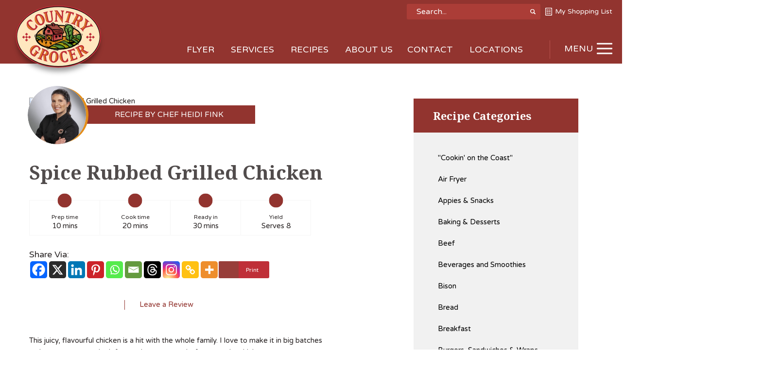

--- FILE ---
content_type: text/html; charset=UTF-8
request_url: https://www.countrygrocer.com/recipe/spice-rubbed-grilled-chicken/
body_size: 124085
content:
<!DOCTYPE html>
<!--[if IE 7]>
<html class="ie ie7" lang="en-US">
<![endif]-->
<!--[if IE 8]>
<html class="ie ie8" lang="en-US">
<![endif]-->
<!--[if !(IE 7) | !(IE 8) ]><!-->
<html lang="en-US" xmlns:fb="http://ogp.me/ns/fb#">
    <!--<![endif]-->
    <head>
        <meta http-equiv="X-UA-Compatible" content="IE=edge" />
        <meta charset="UTF-8">
        <!--<meta name="viewport" content="width=device-width">-->
        <meta name="viewport" content="width=device-width, initial-scale=1.0, minimum-scale=1.0">
        <title>Spice Rubbed Grilled Chicken Recipe from Country Grocer</title>
        <link rel="icon" href="https://countrygrocer.wpenginepowered.com/wp-content/themes/countrygrocer-theme-refresh/images/favicon.ico" type="image/x-icon" />
        <link rel="shortcut icon" href="https://countrygrocer.wpenginepowered.com/wp-content/themes/countrygrocer-theme-refresh/images/favicon.ico" type="image/x-icon" />
        <link rel="profile" href="http://gmpg.org/xfn/11">
        <link rel="pingback" href="">

        <!--[if lt IE 9]>
        <script src="https://countrygrocer.wpenginepowered.com/wp-content/themes/countrygrocer-theme-refresh/js/html5.js"></script>
        <![endif]-->

        <meta name='robots' content='index, follow, max-image-preview:large, max-snippet:-1, max-video-preview:-1' />

	<!-- This site is optimized with the Yoast SEO plugin v26.7 - https://yoast.com/wordpress/plugins/seo/ -->
	<meta name="description" content="Try this amazing recipe for Spice Rubbed Grilled Chicken. Learn how to cook this delicious dish." />
	<link rel="canonical" href="https://www.countrygrocer.com/recipe/spice-rubbed-grilled-chicken/" />
	<meta property="og:locale" content="en_US" />
	<meta property="og:type" content="article" />
	<meta property="og:title" content="Spice Rubbed Grilled Chicken Recipe from Country Grocer" />
	<meta property="og:description" content="Try this amazing recipe for Spice Rubbed Grilled Chicken. Learn how to cook this delicious dish." />
	<meta property="og:url" content="https://www.countrygrocer.com/recipe/spice-rubbed-grilled-chicken/" />
	<meta property="og:site_name" content="Country Grocer" />
	<meta property="article:publisher" content="https://www.facebook.com/countrygrocer" />
	<meta property="article:modified_time" content="2025-08-06T17:48:10+00:00" />
	<meta property="og:image" content="https://www.countrygrocer.com/wp-content/uploads/2023/06/spice-rubbed-grilled-chicken.jpg" />
	<meta property="og:image:width" content="800" />
	<meta property="og:image:height" content="603" />
	<meta property="og:image:type" content="image/jpeg" />
	<meta name="twitter:card" content="summary_large_image" />
	<meta name="twitter:site" content="@countrygrocer" />
	<script type="application/ld+json" class="yoast-schema-graph">{"@context":"https://schema.org","@graph":[{"@type":"WebPage","@id":"https://www.countrygrocer.com/recipe/spice-rubbed-grilled-chicken/","url":"https://www.countrygrocer.com/recipe/spice-rubbed-grilled-chicken/","name":"Spice Rubbed Grilled Chicken Recipe from Country Grocer","isPartOf":{"@id":"https://www.countrygrocer.com/#website"},"primaryImageOfPage":{"@id":"https://www.countrygrocer.com/recipe/spice-rubbed-grilled-chicken/#primaryimage"},"image":{"@id":"https://www.countrygrocer.com/recipe/spice-rubbed-grilled-chicken/#primaryimage"},"thumbnailUrl":"https://www.countrygrocer.com/wp-content/uploads/2023/06/spice-rubbed-grilled-chicken.jpg","datePublished":"2023-06-12T19:29:32+00:00","dateModified":"2025-08-06T17:48:10+00:00","description":"Try this amazing recipe for Spice Rubbed Grilled Chicken. Learn how to cook this delicious dish.","breadcrumb":{"@id":"https://www.countrygrocer.com/recipe/spice-rubbed-grilled-chicken/#breadcrumb"},"inLanguage":"en-US","potentialAction":[{"@type":"ReadAction","target":["https://www.countrygrocer.com/recipe/spice-rubbed-grilled-chicken/"]}]},{"@type":"ImageObject","inLanguage":"en-US","@id":"https://www.countrygrocer.com/recipe/spice-rubbed-grilled-chicken/#primaryimage","url":"https://www.countrygrocer.com/wp-content/uploads/2023/06/spice-rubbed-grilled-chicken.jpg","contentUrl":"https://www.countrygrocer.com/wp-content/uploads/2023/06/spice-rubbed-grilled-chicken.jpg","width":800,"height":603,"caption":"Spice Rubbed Grilled Chicken recipe"},{"@type":"BreadcrumbList","@id":"https://www.countrygrocer.com/recipe/spice-rubbed-grilled-chicken/#breadcrumb","itemListElement":[{"@type":"ListItem","position":1,"name":"Home","item":"https://www.countrygrocer.com/"},{"@type":"ListItem","position":2,"name":"Recipes","item":"https://www.countrygrocer.com/recipe/"},{"@type":"ListItem","position":3,"name":"Spice Rubbed Grilled Chicken"}]},{"@type":"WebSite","@id":"https://www.countrygrocer.com/#website","url":"https://www.countrygrocer.com/","name":"Country Grocer","description":"You&#039;ll Feel Like Family","publisher":{"@id":"https://www.countrygrocer.com/#organization"},"potentialAction":[{"@type":"SearchAction","target":{"@type":"EntryPoint","urlTemplate":"https://www.countrygrocer.com/?s={search_term_string}"},"query-input":{"@type":"PropertyValueSpecification","valueRequired":true,"valueName":"search_term_string"}}],"inLanguage":"en-US"},{"@type":"Organization","@id":"https://www.countrygrocer.com/#organization","name":"Country Grocer","url":"https://www.countrygrocer.com/","logo":{"@type":"ImageObject","inLanguage":"en-US","@id":"https://www.countrygrocer.com/#/schema/logo/image/","url":"","contentUrl":"","caption":"Country Grocer"},"image":{"@id":"https://www.countrygrocer.com/#/schema/logo/image/"},"sameAs":["https://www.facebook.com/countrygrocer","https://x.com/countrygrocer","https://www.instagram.com/countrygrocervi/","https://www.linkedin.com/company/country-grocer/","https://www.pinterest.ca/countrygrocer/","https://www.youtube.com/channel/UCBUFAxlyJftJKfZ-txCSidQ"]}]}</script>
	<!-- / Yoast SEO plugin. -->


<link rel='dns-prefetch' href='//fonts.googleapis.com' />
<link rel="alternate" type="application/rss+xml" title="Country Grocer &raquo; Feed" href="https://www.countrygrocer.com/feed/" />
<link rel="alternate" type="application/rss+xml" title="Country Grocer &raquo; Comments Feed" href="https://www.countrygrocer.com/comments/feed/" />
<link rel="alternate" type="text/calendar" title="Country Grocer &raquo; iCal Feed" href="https://www.countrygrocer.com/events/?ical=1" />
<link rel="alternate" type="application/rss+xml" title="Country Grocer &raquo; Spice Rubbed Grilled Chicken Comments Feed" href="https://www.countrygrocer.com/recipe/spice-rubbed-grilled-chicken/feed/" />
<link rel="alternate" title="oEmbed (JSON)" type="application/json+oembed" href="https://www.countrygrocer.com/wp-json/oembed/1.0/embed?url=https%3A%2F%2Fwww.countrygrocer.com%2Frecipe%2Fspice-rubbed-grilled-chicken%2F" />
<link rel="alternate" title="oEmbed (XML)" type="text/xml+oembed" href="https://www.countrygrocer.com/wp-json/oembed/1.0/embed?url=https%3A%2F%2Fwww.countrygrocer.com%2Frecipe%2Fspice-rubbed-grilled-chicken%2F&#038;format=xml" />
<style id='wp-img-auto-sizes-contain-inline-css' type='text/css'>
img:is([sizes=auto i],[sizes^="auto," i]){contain-intrinsic-size:3000px 1500px}
/*# sourceURL=wp-img-auto-sizes-contain-inline-css */
</style>
<link rel='stylesheet' id='google-fonts-css' href='https://fonts.googleapis.com/css2?family=Noto+Serif:ital,wght@0,400;0,700;1,400;1,700&#038;family=Varela+Round&#038;display=swap' type='text/css' media='all' />
<link rel='stylesheet' id='normalize-css' href='https://countrygrocer.wpenginepowered.com/wp-content/themes/countrygrocer-theme-refresh/css/normalize.css?ver=6.9' type='text/css' media='all' />
<link rel='stylesheet' id='foundation_min-css' href='https://countrygrocer.wpenginepowered.com/wp-content/themes/countrygrocer-theme-refresh/css/foundation.min.css?ver=6.9' type='text/css' media='all' />
<link rel='stylesheet' id='flipbook_style-css' href='https://countrygrocer.wpenginepowered.com/wp-content/themes/countrygrocer-theme-refresh/css/flipbook.style.css?ver=6.9' type='text/css' media='all' />
<link rel='stylesheet' id='font_awesome-css' href='https://countrygrocer.wpenginepowered.com/wp-content/themes/countrygrocer-theme-refresh/css/font-awesome.css?ver=6.9' type='text/css' media='all' />
<link rel='stylesheet' id='royalslider-css' href='https://countrygrocer.wpenginepowered.com/wp-content/themes/countrygrocer-theme-refresh/js/royalslider/royalslider.css?ver=6.9' type='text/css' media='all' />
<link rel='stylesheet' id='rs_minimal_white-css' href='https://countrygrocer.wpenginepowered.com/wp-content/themes/countrygrocer-theme-refresh/js/royalslider/rs-minimal-white.css?ver=6.9' type='text/css' media='all' />
<link rel='stylesheet' id='owl_carousel-css' href='https://countrygrocer.wpenginepowered.com/wp-content/themes/countrygrocer-theme-refresh/css/owl.carousel.min.css?ver=6.9' type='text/css' media='all' />
<link rel='stylesheet' id='owl_theme-css' href='https://countrygrocer.wpenginepowered.com/wp-content/themes/countrygrocer-theme-refresh/css/owl.theme.default.min.css?ver=6.9' type='text/css' media='all' />
<link rel='stylesheet' id='magnific_popup-css' href='https://countrygrocer.wpenginepowered.com/wp-content/themes/countrygrocer-theme-refresh/css/magnific-popup.css?ver=6.9' type='text/css' media='all' />
<link rel='stylesheet' id='wp-block-library-css' href='https://countrygrocer.wpenginepowered.com/wp-includes/css/dist/block-library/style.min.css?ver=6.9' type='text/css' media='all' />
<style id='global-styles-inline-css' type='text/css'>
:root{--wp--preset--aspect-ratio--square: 1;--wp--preset--aspect-ratio--4-3: 4/3;--wp--preset--aspect-ratio--3-4: 3/4;--wp--preset--aspect-ratio--3-2: 3/2;--wp--preset--aspect-ratio--2-3: 2/3;--wp--preset--aspect-ratio--16-9: 16/9;--wp--preset--aspect-ratio--9-16: 9/16;--wp--preset--color--black: #000000;--wp--preset--color--cyan-bluish-gray: #abb8c3;--wp--preset--color--white: #ffffff;--wp--preset--color--pale-pink: #f78da7;--wp--preset--color--vivid-red: #cf2e2e;--wp--preset--color--luminous-vivid-orange: #ff6900;--wp--preset--color--luminous-vivid-amber: #fcb900;--wp--preset--color--light-green-cyan: #7bdcb5;--wp--preset--color--vivid-green-cyan: #00d084;--wp--preset--color--pale-cyan-blue: #8ed1fc;--wp--preset--color--vivid-cyan-blue: #0693e3;--wp--preset--color--vivid-purple: #9b51e0;--wp--preset--gradient--vivid-cyan-blue-to-vivid-purple: linear-gradient(135deg,rgb(6,147,227) 0%,rgb(155,81,224) 100%);--wp--preset--gradient--light-green-cyan-to-vivid-green-cyan: linear-gradient(135deg,rgb(122,220,180) 0%,rgb(0,208,130) 100%);--wp--preset--gradient--luminous-vivid-amber-to-luminous-vivid-orange: linear-gradient(135deg,rgb(252,185,0) 0%,rgb(255,105,0) 100%);--wp--preset--gradient--luminous-vivid-orange-to-vivid-red: linear-gradient(135deg,rgb(255,105,0) 0%,rgb(207,46,46) 100%);--wp--preset--gradient--very-light-gray-to-cyan-bluish-gray: linear-gradient(135deg,rgb(238,238,238) 0%,rgb(169,184,195) 100%);--wp--preset--gradient--cool-to-warm-spectrum: linear-gradient(135deg,rgb(74,234,220) 0%,rgb(151,120,209) 20%,rgb(207,42,186) 40%,rgb(238,44,130) 60%,rgb(251,105,98) 80%,rgb(254,248,76) 100%);--wp--preset--gradient--blush-light-purple: linear-gradient(135deg,rgb(255,206,236) 0%,rgb(152,150,240) 100%);--wp--preset--gradient--blush-bordeaux: linear-gradient(135deg,rgb(254,205,165) 0%,rgb(254,45,45) 50%,rgb(107,0,62) 100%);--wp--preset--gradient--luminous-dusk: linear-gradient(135deg,rgb(255,203,112) 0%,rgb(199,81,192) 50%,rgb(65,88,208) 100%);--wp--preset--gradient--pale-ocean: linear-gradient(135deg,rgb(255,245,203) 0%,rgb(182,227,212) 50%,rgb(51,167,181) 100%);--wp--preset--gradient--electric-grass: linear-gradient(135deg,rgb(202,248,128) 0%,rgb(113,206,126) 100%);--wp--preset--gradient--midnight: linear-gradient(135deg,rgb(2,3,129) 0%,rgb(40,116,252) 100%);--wp--preset--font-size--small: 13px;--wp--preset--font-size--medium: 20px;--wp--preset--font-size--large: 36px;--wp--preset--font-size--x-large: 42px;--wp--preset--spacing--20: 0.44rem;--wp--preset--spacing--30: 0.67rem;--wp--preset--spacing--40: 1rem;--wp--preset--spacing--50: 1.5rem;--wp--preset--spacing--60: 2.25rem;--wp--preset--spacing--70: 3.38rem;--wp--preset--spacing--80: 5.06rem;--wp--preset--shadow--natural: 6px 6px 9px rgba(0, 0, 0, 0.2);--wp--preset--shadow--deep: 12px 12px 50px rgba(0, 0, 0, 0.4);--wp--preset--shadow--sharp: 6px 6px 0px rgba(0, 0, 0, 0.2);--wp--preset--shadow--outlined: 6px 6px 0px -3px rgb(255, 255, 255), 6px 6px rgb(0, 0, 0);--wp--preset--shadow--crisp: 6px 6px 0px rgb(0, 0, 0);}:where(.is-layout-flex){gap: 0.5em;}:where(.is-layout-grid){gap: 0.5em;}body .is-layout-flex{display: flex;}.is-layout-flex{flex-wrap: wrap;align-items: center;}.is-layout-flex > :is(*, div){margin: 0;}body .is-layout-grid{display: grid;}.is-layout-grid > :is(*, div){margin: 0;}:where(.wp-block-columns.is-layout-flex){gap: 2em;}:where(.wp-block-columns.is-layout-grid){gap: 2em;}:where(.wp-block-post-template.is-layout-flex){gap: 1.25em;}:where(.wp-block-post-template.is-layout-grid){gap: 1.25em;}.has-black-color{color: var(--wp--preset--color--black) !important;}.has-cyan-bluish-gray-color{color: var(--wp--preset--color--cyan-bluish-gray) !important;}.has-white-color{color: var(--wp--preset--color--white) !important;}.has-pale-pink-color{color: var(--wp--preset--color--pale-pink) !important;}.has-vivid-red-color{color: var(--wp--preset--color--vivid-red) !important;}.has-luminous-vivid-orange-color{color: var(--wp--preset--color--luminous-vivid-orange) !important;}.has-luminous-vivid-amber-color{color: var(--wp--preset--color--luminous-vivid-amber) !important;}.has-light-green-cyan-color{color: var(--wp--preset--color--light-green-cyan) !important;}.has-vivid-green-cyan-color{color: var(--wp--preset--color--vivid-green-cyan) !important;}.has-pale-cyan-blue-color{color: var(--wp--preset--color--pale-cyan-blue) !important;}.has-vivid-cyan-blue-color{color: var(--wp--preset--color--vivid-cyan-blue) !important;}.has-vivid-purple-color{color: var(--wp--preset--color--vivid-purple) !important;}.has-black-background-color{background-color: var(--wp--preset--color--black) !important;}.has-cyan-bluish-gray-background-color{background-color: var(--wp--preset--color--cyan-bluish-gray) !important;}.has-white-background-color{background-color: var(--wp--preset--color--white) !important;}.has-pale-pink-background-color{background-color: var(--wp--preset--color--pale-pink) !important;}.has-vivid-red-background-color{background-color: var(--wp--preset--color--vivid-red) !important;}.has-luminous-vivid-orange-background-color{background-color: var(--wp--preset--color--luminous-vivid-orange) !important;}.has-luminous-vivid-amber-background-color{background-color: var(--wp--preset--color--luminous-vivid-amber) !important;}.has-light-green-cyan-background-color{background-color: var(--wp--preset--color--light-green-cyan) !important;}.has-vivid-green-cyan-background-color{background-color: var(--wp--preset--color--vivid-green-cyan) !important;}.has-pale-cyan-blue-background-color{background-color: var(--wp--preset--color--pale-cyan-blue) !important;}.has-vivid-cyan-blue-background-color{background-color: var(--wp--preset--color--vivid-cyan-blue) !important;}.has-vivid-purple-background-color{background-color: var(--wp--preset--color--vivid-purple) !important;}.has-black-border-color{border-color: var(--wp--preset--color--black) !important;}.has-cyan-bluish-gray-border-color{border-color: var(--wp--preset--color--cyan-bluish-gray) !important;}.has-white-border-color{border-color: var(--wp--preset--color--white) !important;}.has-pale-pink-border-color{border-color: var(--wp--preset--color--pale-pink) !important;}.has-vivid-red-border-color{border-color: var(--wp--preset--color--vivid-red) !important;}.has-luminous-vivid-orange-border-color{border-color: var(--wp--preset--color--luminous-vivid-orange) !important;}.has-luminous-vivid-amber-border-color{border-color: var(--wp--preset--color--luminous-vivid-amber) !important;}.has-light-green-cyan-border-color{border-color: var(--wp--preset--color--light-green-cyan) !important;}.has-vivid-green-cyan-border-color{border-color: var(--wp--preset--color--vivid-green-cyan) !important;}.has-pale-cyan-blue-border-color{border-color: var(--wp--preset--color--pale-cyan-blue) !important;}.has-vivid-cyan-blue-border-color{border-color: var(--wp--preset--color--vivid-cyan-blue) !important;}.has-vivid-purple-border-color{border-color: var(--wp--preset--color--vivid-purple) !important;}.has-vivid-cyan-blue-to-vivid-purple-gradient-background{background: var(--wp--preset--gradient--vivid-cyan-blue-to-vivid-purple) !important;}.has-light-green-cyan-to-vivid-green-cyan-gradient-background{background: var(--wp--preset--gradient--light-green-cyan-to-vivid-green-cyan) !important;}.has-luminous-vivid-amber-to-luminous-vivid-orange-gradient-background{background: var(--wp--preset--gradient--luminous-vivid-amber-to-luminous-vivid-orange) !important;}.has-luminous-vivid-orange-to-vivid-red-gradient-background{background: var(--wp--preset--gradient--luminous-vivid-orange-to-vivid-red) !important;}.has-very-light-gray-to-cyan-bluish-gray-gradient-background{background: var(--wp--preset--gradient--very-light-gray-to-cyan-bluish-gray) !important;}.has-cool-to-warm-spectrum-gradient-background{background: var(--wp--preset--gradient--cool-to-warm-spectrum) !important;}.has-blush-light-purple-gradient-background{background: var(--wp--preset--gradient--blush-light-purple) !important;}.has-blush-bordeaux-gradient-background{background: var(--wp--preset--gradient--blush-bordeaux) !important;}.has-luminous-dusk-gradient-background{background: var(--wp--preset--gradient--luminous-dusk) !important;}.has-pale-ocean-gradient-background{background: var(--wp--preset--gradient--pale-ocean) !important;}.has-electric-grass-gradient-background{background: var(--wp--preset--gradient--electric-grass) !important;}.has-midnight-gradient-background{background: var(--wp--preset--gradient--midnight) !important;}.has-small-font-size{font-size: var(--wp--preset--font-size--small) !important;}.has-medium-font-size{font-size: var(--wp--preset--font-size--medium) !important;}.has-large-font-size{font-size: var(--wp--preset--font-size--large) !important;}.has-x-large-font-size{font-size: var(--wp--preset--font-size--x-large) !important;}
/*# sourceURL=global-styles-inline-css */
</style>

<style id='classic-theme-styles-inline-css' type='text/css'>
/*! This file is auto-generated */
.wp-block-button__link{color:#fff;background-color:#32373c;border-radius:9999px;box-shadow:none;text-decoration:none;padding:calc(.667em + 2px) calc(1.333em + 2px);font-size:1.125em}.wp-block-file__button{background:#32373c;color:#fff;text-decoration:none}
/*# sourceURL=/wp-includes/css/classic-themes.min.css */
</style>
<link rel='stylesheet' id='wp-components-css' href='https://countrygrocer.wpenginepowered.com/wp-includes/css/dist/components/style.min.css?ver=6.9' type='text/css' media='all' />
<link rel='stylesheet' id='wp-preferences-css' href='https://countrygrocer.wpenginepowered.com/wp-includes/css/dist/preferences/style.min.css?ver=6.9' type='text/css' media='all' />
<link rel='stylesheet' id='wp-block-editor-css' href='https://countrygrocer.wpenginepowered.com/wp-includes/css/dist/block-editor/style.min.css?ver=6.9' type='text/css' media='all' />
<link rel='stylesheet' id='popup-maker-block-library-style-css' href='https://countrygrocer.wpenginepowered.com/wp-content/plugins/popup-maker/dist/packages/block-library-style.css?ver=dbea705cfafe089d65f1' type='text/css' media='all' />
<link rel='stylesheet' id='categories-images-styles-css' href='https://countrygrocer.wpenginepowered.com/wp-content/plugins/categories-images/assets/css/zci-styles.css?ver=3.3.1' type='text/css' media='all' />
<link rel='stylesheet' id='if-menu-site-css-css' href='https://countrygrocer.wpenginepowered.com/wp-content/plugins/if-menu/assets/if-menu-site.css?ver=6.9' type='text/css' media='all' />
<link rel='stylesheet' id='caorda-app-css' href='https://countrygrocer.wpenginepowered.com/wp-content/plugins/caorda-site-enhancements/dist/styles.min.css?ver=2.0.10' type='text/css' media='all' />
<link rel='stylesheet' id='heateor_sss_frontend_css-css' href='https://countrygrocer.wpenginepowered.com/wp-content/plugins/sassy-social-share/public/css/sassy-social-share-public.css?ver=3.3.79' type='text/css' media='all' />
<style id='heateor_sss_frontend_css-inline-css' type='text/css'>
.heateor_sss_button_instagram span.heateor_sss_svg,a.heateor_sss_instagram span.heateor_sss_svg{background:radial-gradient(circle at 30% 107%,#fdf497 0,#fdf497 5%,#fd5949 45%,#d6249f 60%,#285aeb 90%)}.heateor_sss_horizontal_sharing .heateor_sss_svg,.heateor_sss_standard_follow_icons_container .heateor_sss_svg{color:#fff;border-width:0px;border-style:solid;border-color:transparent}.heateor_sss_horizontal_sharing .heateorSssTCBackground{color:#666}.heateor_sss_horizontal_sharing span.heateor_sss_svg:hover,.heateor_sss_standard_follow_icons_container span.heateor_sss_svg:hover{border-color:transparent;}.heateor_sss_vertical_sharing span.heateor_sss_svg,.heateor_sss_floating_follow_icons_container span.heateor_sss_svg{color:#fff;border-width:0px;border-style:solid;border-color:transparent;}.heateor_sss_vertical_sharing .heateorSssTCBackground{color:#666;}.heateor_sss_vertical_sharing span.heateor_sss_svg:hover,.heateor_sss_floating_follow_icons_container span.heateor_sss_svg:hover{border-color:transparent;}@media screen and (max-width:783px) {.heateor_sss_vertical_sharing{display:none!important}}
/*# sourceURL=heateor_sss_frontend_css-inline-css */
</style>
<link rel='stylesheet' id='main-style-css' href='https://countrygrocer.wpenginepowered.com/wp-content/themes/countrygrocer-theme-refresh/dist/main-style.min.css?ver=1.2.7' type='text/css' media='all' />
<script type="text/javascript" src="https://countrygrocer.wpenginepowered.com/wp-includes/js/jquery/jquery.min.js?ver=3.7.1" id="jquery-core-js"></script>
<script type="text/javascript" src="https://countrygrocer.wpenginepowered.com/wp-includes/js/jquery/jquery-migrate.min.js?ver=3.4.1" id="jquery-migrate-js"></script>
<link rel="https://api.w.org/" href="https://www.countrygrocer.com/wp-json/" /><link rel="EditURI" type="application/rsd+xml" title="RSD" href="https://www.countrygrocer.com/xmlrpc.php?rsd" />
<link rel='shortlink' href='https://www.countrygrocer.com/?p=164577' />
<style>
    td.media-icon img[src$=".svg"],
    td.avia-image img {
        width: 100% !important;
        height: auto !important;
    }
</style>
<script>
    window.caorda = window.caorda || {}
    window.caorda.shortcodes = [];
    window.caorda.activeTheme = '';
</script>
<meta name="et-api-version" content="v1"><meta name="et-api-origin" content="https://www.countrygrocer.com"><link rel="https://theeventscalendar.com/" href="https://www.countrygrocer.com/wp-json/tribe/tickets/v1/" /><meta name="tec-api-version" content="v1"><meta name="tec-api-origin" content="https://www.countrygrocer.com"><link rel="alternate" href="https://www.countrygrocer.com/wp-json/tribe/events/v1/" /><script type="text/javascript">
    var isFrontPage = false,
        postId = 164577,
        templateUrl = "https://www.countrygrocer.com/wp-content/themes/countrygrocer-theme-refresh";
</script>
<!-- BEGIN Adobe Fonts for WordPress --><script>
  (function(d) {
    var config = {
      kitId: 'bbq5xnm',
      scriptTimeout: 3000,
      async: true
    },
    h=d.documentElement,t=setTimeout(function(){h.className=h.className.replace(/\bwf-loading\b/g,"")+" wf-inactive";},config.scriptTimeout),tk=d.createElement("script"),f=false,s=d.getElementsByTagName("script")[0],a;h.className+=" wf-loading";tk.src='https://use.typekit.net/'+config.kitId+'.js';tk.async=true;tk.onload=tk.onreadystatechange=function(){a=this.readyState;if(f||a&&a!="complete"&&a!="loaded")return;f=true;clearTimeout(t);try{Typekit.load(config)}catch(e){}};s.parentNode.insertBefore(tk,s)
  })(document);
</script><style type='text/css'>.current-special .row .bottom-slider ul li .ofr-description .ofr-title p{ font-family:"adelle-sans"; font-weight:bold;}
.current-special .row .bottom-slider ul li .ofr-description .price-cont span{font-family:"adelle-sans";}</style><!-- END Adobe Fonts for WordPress -->		<style type="text/css" id="wp-custom-css">
			/* Left aligning supplier logo */
.supplier-logo {float:right; margin-left:15px!important}

.single-recipe .directions ol {
    margin-left: 15px;
}
.directLeft ol:nth-of-type(2n) {
	display:none !important;
}

.gform-legacy-datepicker.ui-datepicker:not(.gform-preview-datepicker) .ui-datepicker-header .ui-datepicker-month, .gform-legacy-datepicker.ui-datepicker:not(.gform-preview-datepicker) .ui-datepicker-header .ui-datepicker-year {
	font-size: 1.5rem;
}

.single-locations .location-details .location-contact-numbers{
	padding-left: 20px;
}

.home .banner .button.color-2{
	background-color: #BF2F38;
}

.home .banner .button.color-2:hover{
	background-color: #E1404A;
	border-color: transparent;
	color: #ffffff;
}

/* midweek page hide widget */
 .page-id-2788 aside#submenu_widget-2 {
    display: none;
}

.gmap-marker {margin-top:10px}

.ss-inline-share-wrapper::before{
	content: "Share Via:";
	display:block;
	font-size: 16px;
	margin-bottom: 10px;
}

.single-recipe .printer-icon{
	margin-top: 27px;
}

.contact-list dl dd a {
    padding-left: 15px;
	font-size: 13.5px;
}

/** Mid week Specials **/
.page-id-172760 .main-content .content{
	flex: 1 1 100%!important;
	margin-right: auto;
	margin-left: auto;
	max-width: 100%!important;
}
.page-id-172760 .sidebar{
	display: none
}

@media only screen and (max-width: 668px){
	.home .banner{
		background-image: url(https://countrygrocer.wpenginepowered.com/wp-content/uploads/2024/01/home-page-banner-mobile.svg)!important;
	}
	
	.home .banner .banner-content{
		padding-top: 40px;
		padding-bottom: 33vw;
	}
}

/* Events */
.tribe-events-calendar-list__event.post-174493 .tribe-events-calendar-list__event-description p{
	display: none;
}
body.single-tribe_events #tribe-events-footer{
	display: none;
}

.gfield--type-fileupload .gform_fileupload_rules{
    display: block;
	  padding-top: 0 !important;
	  margin-bottom: 24px;
	  font-size: 11px;
}

.admin-bar.fixed-header #header {
	top: 46px;
}

@media only screen and (max-width: 1279px) {
#flyer-slider .map_post_div .additem-button,
	#flyer-slider .map_post_div .removeitem-button,
	#flyer-slider .map_post_div .info-button{
		opacity: 0 !important;
	}
}
.logo img { width: auto; }

/* Recipe share */
.recipe-content-explain .heateor_sss_sharing_container {
	display: none;
}

.recipe-content-explain {
	margin-top:30px;
}
		</style>
		
        <style>
            .main-nav-content .burger-button .burger-icon:after,.main-nav-content .burger-button .burger-icon:before{content:"";display:block;position:absolute}#header .header-top .header-top-bar-nav .header-top-bar-menu{list-style:none;margin:0;padding:0}#header{background-color:#92342f;position:relative;transition:background-color .25s ease;z-index:4}#header .hide-text{display:none}@media screen and (min-width:1025px){#header .hide-text{display:inline}}#header .header-top{color:#fff;display:none;text-align:right;overflow:hidden;padding:0 20px;transition:height .25s ease;z-index:1}@media screen and (min-width:1025px){#header .header-top{display:block;position:static;top:auto;transform:none}}#header .header-top .row{display:flex;align-items:center;justify-content:flex-start;padding:8px 0 0 0;position:relative}@media screen and (min-width:1025px){#header .header-top .row{justify-content:flex-end}}#header .header-top svg+.text{display:none}@media screen and (min-width:521px){#header .header-top svg+.text{display:inline-block;vertical-align:middle}}#header .header-top .header-search{display:none}@media screen and (min-width:1025px){#header .header-top .header-search{display:block}}#header .header-top .header-search .searchform{margin:0}#header .header-top .header-search #s{color:#fff}#header .header-top .header-top-bar-nav{display:flex}#header .header-top .header-top-bar-nav .header-top-bar-menu{display:flex;align-items:center}#header .header-top .header-top-bar-nav .menu-item,#header .header-top .header-top-bar-nav .menu-item a{color:#fff;display:block;font-size:1.4rem}#header .header-top .header-top-bar-nav .menu-item a{position:relative}#header .header-top .header-top-bar-nav .menu-item a svg{fill:#fff}#header .header-top .header-top-bar-nav .menu-item a:hover{color:#df706b}#header .header-top .header-top-bar-nav .menu-item a:hover .svg--shopping-list{fill:#df706b}#header .header-top .header-top-bar-nav .shopping-list a{padding-left:20px}#header .header-top .header-top-bar-nav .svg--shopping-list{width:14px;height:16px;position:absolute;top:50%;left:0;transform:translateY(-50%)}#header .header-bottom{padding:0 20px}#header .header-bottom .row{position:relative}#header .header-bottom .logo{position:absolute;top:-10px;z-index:20;text-align:left;transform-origin:left center;transition:top .25s ease,transform .25s ease}@media screen and (max-width:600px){#header .header-bottom .logo{max-width:105px;max-height:45px}}@media screen and (min-width:1025px){#header .header-bottom .logo{position:absolute;top:-40px;z-index:20;text-align:left}}#header .header-bottom .logo .svg--logo,#header .header-bottom .logo img{max-width:105px;max-height:76px;position:relative;bottom:-10px}@media screen and (min-width:669px){#header .header-bottom .logo .svg--logo,#header .header-bottom .logo img{max-width:165px}}@media screen and (min-width:1025px){#header .header-bottom .logo .svg--logo,#header .header-bottom .logo img{max-height:130px;max-width:200px;bottom:auto}}@media screen and (min-width:1301px){#header .header-bottom .logo .svg--logo,#header .header-bottom .logo img{max-height:180px;max-width:283px}}#header .header-bottom .logo .svg--logo{display:block;margin:10px 0 0 0}#header .header-bottom .logo .svg--logo svg{height:auto;width:100%;fill:inherit!important}#header .header-bottom .searchform{position:absolute;top:70px;right:0;display:none}@media screen and (min-width:1025px){#header .header-bottom .searchform{margin-right:115px;margin-left:10px;position:relative;top:auto;right:auto}}#header .header-bottom .searchform.active-item{display:block}#header .header-bottom .search-toggle{background-color:#ab3d37;border-radius:50%;display:flex;justify-content:center;align-items:center;margin-left:10px;transform:translateY(-4px);width:32px;height:32px}@media screen and (min-width:375px){#header .header-bottom .search-toggle{width:42px;height:42px}}@media screen and (min-width:1025px){#header .header-bottom .search-toggle{display:none}}#header .header-bottom .search-toggle .text{display:none}@media screen and (max-width:1024px){#header .header-bottom #s{background:#fff;border:none;border:1px solid rgba(223,112,107,.4);color:#92342f;margin:0;padding:10px;min-width:200px}#header .header-bottom #s::-webkit-input-placeholder{color:#000;font-size:1.4rem;opacity:1}#header .header-bottom #s::-moz-placeholder{color:#000;font-size:1.4rem;opacity:1}#header .header-bottom #s:-ms-input-placeholder{color:#000;font-size:1.4rem;opacity:1}#header .header-bottom #s:-moz-placeholder{color:#000;font-size:1.4rem;opacity:1}}@media screen and (min-width:1025px){#header .header-bottom #s{min-width:275px;padding-top:10px;padding-bottom:10px}}#header .header-bottom .submit-wrap{position:absolute;top:0;right:0;height:100%;width:20px}#header .header-bottom .submit-wrap .svg--search{fill:#92342f;width:16px;height:16px;position:absolute;top:50%;right:10px;transform:translateY(-50%)}@media screen and (min-width:1025px){#header .header-bottom .submit-wrap .svg--search{fill:#fff}}#header .header-bottom .submit-wrap #searchsubmit{background:0 0;border:none}#header .searchform{display:block;margin:0;position:relative}#header #s{background:#ab3d37;border:none;border-radius:3px;font-size:1.6rem;margin:0;padding:6px 25px 6px 20px;min-width:200px}#header #s::-webkit-input-placeholder{color:#fff;font-size:1.6rem;opacity:1}#header #s::-moz-placeholder{color:#fff;font-size:1.6rem;opacity:1}#header #s:-ms-input-placeholder{color:#fff;font-size:1.6rem;opacity:1}#header #s:-moz-placeholder{color:#fff;font-size:1.6rem;opacity:1}@media screen and (min-width:1025px){#header #s{min-width:275px}}#header #s:focus{-webkit-box-shadow:0 0 5px #fff;-moz-box-shadow:0 0 5px #fff;box-shadow:0 0 5px #fff}#header .submit-wrap{position:absolute;top:0;right:0;height:100%;width:25px}#header .submit-wrap .svg--search{width:11px;height:11px;position:absolute;top:50%;right:10px;transform:translateY(-50%)}#header .submit-wrap #searchsubmit{background:0 0;border:none;padding:0;width:100%;height:100%}#header .search-toggle{color:#fff}#header .search-toggle:hover .svg--search{fill:#e38d1a}#header .search-toggle .svg--search{width:21px;height:26px;vertical-align:middle;transform:scale(.7)}@media screen and (min-width:375px){#header .search-toggle .svg--search{transform:none}}@media screen and (min-width:1025px){#header .search-toggle .svg--search{width:14px;height:16px}}.main-nav-content{display:flex;align-items:center;justify-content:flex-end;min-height:91px;padding-right:50px;padding-left:120px}@media screen and (min-width:440px){.main-nav-content{padding-right:100px}}@media screen and (min-width:1025px){.main-nav-content{align-items:flex-end;padding-right:0}}@media screen and (min-width:1025px){.main-nav-content .menu-beside-top-primary-container,.main-nav-content .menu-main-navigation-container{margin-bottom:10px}}@media screen and (min-width:1025px){.main-nav-content .menu-beside-top-primary-container{border-right:1px solid rgba(223,112,107,.5);margin-right:128px;padding-right:40px}}.main-nav-content .main-menu,.main-nav-content .main-sub-menu{list-style:none;margin:0;padding:0;text-align:right}.main-nav-content .main-menu svg,.main-nav-content .main-sub-menu svg{fill:#fff;width:19px;height:25px;transform:scale(.7)}@media screen and (min-width:375px){.main-nav-content .main-menu svg,.main-nav-content .main-sub-menu svg{transform:none}}.main-nav-content .main-menu>.menu-item,.main-nav-content .main-sub-menu>.menu-item{display:inline-block;margin:0 5px;padding:0;transition:width .25s ease}@media screen and (min-width:1025px){.main-nav-content .main-menu>.menu-item,.main-nav-content .main-sub-menu>.menu-item{margin:0 10px}}@media screen and (min-width:1201px){.main-nav-content .main-menu>.menu-item,.main-nav-content .main-sub-menu>.menu-item{margin:0 15px}}.main-nav-content .main-menu>.menu-item>a,.main-nav-content .main-sub-menu>.menu-item>a{color:#fff;display:block;font-size:1.8rem;padding:5px 0;text-transform:uppercase;transition:color .25s ease,padding .25s ease}.main-nav-content .main-menu>.menu-item>a:hover,.main-nav-content .main-sub-menu>.menu-item>a:hover{color:#e38d1a}.main-nav-content .main-menu>.menu-item>a:hover svg,.main-nav-content .main-sub-menu>.menu-item>a:hover svg{fill:#e38d1a}@media screen and (min-width:1025px){.main-nav-content .main-menu>.menu-item>a,.main-nav-content .main-sub-menu>.menu-item>a{font-size:1.8rem}}.main-nav-content .main-menu>.menu-item.current-menu-item>a,.main-nav-content .main-sub-menu>.menu-item.current-menu-item>a{color:#e38d1a}.main-nav-content .main-nav{display:none;flex:1 1 auto}@media screen and (min-width:1025px){.main-nav-content .main-nav{display:block}}.main-nav-content .main-sub-menu>.menu-item.has-svg-icon>a{position:relative;width:32px;height:32px}@media screen and (min-width:375px){.main-nav-content .main-sub-menu>.menu-item.has-svg-icon>a{width:42px;height:42px}}@media screen and (min-width:1025px){.main-nav-content .main-sub-menu>.menu-item.has-svg-icon>a{width:auto;height:100%}}.main-nav-content .main-sub-menu>.menu-item.has-svg-icon>a .icon-wrap{background-color:#ab3d37;border-radius:50%;overflow:hidden;display:block;margin-right:10px;position:absolute;display:flex;align-items:center;justify-content:center;top:50%;left:0;transform:translateY(-50%);width:32px;height:32px}@media screen and (min-width:375px){.main-nav-content .main-sub-menu>.menu-item.has-svg-icon>a .icon-wrap{width:42px;height:42px}}@media screen and (min-width:1025px){.main-nav-content .main-sub-menu>.menu-item.has-svg-icon>a .icon-wrap{opacity:0}}.main-nav-content .main-sub-menu>.menu-item.has-svg-icon>a .link-text{display:none}@media screen and (min-width:1025px){.main-nav-content .main-sub-menu>.menu-item.has-svg-icon>a .link-text{display:block}}.main-nav-content .main-sub-menu .phone{display:none}@media screen and (min-width:1025px){.main-nav-content .main-sub-menu .phone{display:inline-block}}.main-nav-content .main-sub-menu .shopping-list{margin:0 5px}@media screen and (min-width:1025px){.main-nav-content .main-sub-menu .shopping-list{display:none;margin:0}}.main-nav-content .main-sub-menu .shopping-list .link-text{display:none}.main-nav-content .burger-button{color:#fff;display:block;font-size:1.4rem;outline:0;padding:0 35px 0 0;position:absolute;text-transform:uppercase;top:50%;right:0;transform:translateY(-50%)}@media screen and (min-width:1025px){.main-nav-content .burger-button{font-size:1.5rem;top:62%;transform:none}}@media screen and (min-width:1201px){.main-nav-content .burger-button{font-size:1.8rem;top:55%}}.main-nav-content .burger-button .text{display:none}@media screen and (min-width:440px){.main-nav-content .burger-button .text{display:inline-block;margin-right:5px;vertical-align:middle}}.main-nav-content .burger-button .burger-icon{background-color:#fff;border-radius:3px;height:3px;width:32px;position:absolute;top:50%;right:0;transform:translateY(-50%);transition:background-color .25s ease,width .25s ease}.main-nav-content .burger-button .burger-icon::before,.main-nav-content .burger-button .burger-icon:before{background-color:#fff;border-radius:3px;height:3px;left:50%;transform:translateX(-50%);width:32px;transition:background-color .25s ease,top .25s ease,bottom .25s ease,transform .25s ease}.main-nav-content .burger-button .burger-icon::after,.main-nav-content .burger-button .burger-icon:after{background-color:#fff;border-radius:3px;height:3px;left:50%;transform:translateX(-50%);width:32px;transition:background-color .25s ease,top .25s ease,bottom .25s ease,transform .25s ease}.main-nav-content .burger-button .burger-icon::before,.main-nav-content .burger-button .burger-icon:before{top:-10px}.main-nav-content .burger-button .burger-icon::after,.main-nav-content .burger-button .burger-icon:after{bottom:-10px}.main-nav-content .burger-button:hover{color:#e38d1a}.main-nav-content .burger-button:hover .burger-icon,.main-nav-content .burger-button:hover .burger-icon::after,.main-nav-content .burger-button:hover .burger-icon::before{background-color:#e38d1a}.burger-nav{position:fixed;top:0;right:-100%;width:100%;height:100%;max-width:520px;z-index:21}@media only screen and (min-width:768px) and (max-height:668px){.burger-nav{max-width:450px}.burger-nav .burger-inner{padding:100px 25px 25px}.burger-nav .burger-menu>.menu-item>a{padding:5px 20px}}.fixed-header #header{position:fixed;top:0;left:0;width:100%}.scrolled #header{background-color:rgba(146,52,47,.95)}.scrolled #header .header-top{height:0}@media screen and (min-width:1025px){.scrolled #header .header-bottom .logo{top:-30px;transform:scale(.5)}}@media screen and (min-width:1301px){.scrolled #header .header-bottom .logo{top:-53px;transform:scale(.38)}}@media screen and (min-width:1025px){.scrolled #header .header-bottom #searchform{display:block}}@media screen and (min-width:1025px){.scrolled .main-menu>.menu-item,.scrolled .main-sub-menu>.menu-item{margin:0 7px}}@media screen and (min-width:1201px){.scrolled .main-menu>.menu-item,.scrolled .main-sub-menu>.menu-item{margin:0 15px}}@media screen and (max-width:1200px) and (min-width:1025px){.scrolled .main-menu>.menu-item>a,.scrolled .main-sub-menu>.menu-item>a{font-size:1.3rem}}.scrolled .main-nav-content{align-items:center}.scrolled .main-nav-content .menu-beside-top-primary-container,.scrolled .main-nav-content .menu-main-navigation-container{margin-bottom:0}.scrolled .main-nav-content .main-menu{text-align:left}.scrolled .main-nav-content .main-sub-nav .menu-beside-top-primary-container{border-color:transparent;margin-right:0;padding-right:0}@media screen and (min-width:1025px){.scrolled .main-nav-content .main-sub-menu{margin-right:10px}}.scrolled .main-nav-content .main-sub-menu>.menu-item.has-svg-icon{width:32px;height:32px}@media screen and (min-width:375px){.scrolled .main-nav-content .main-sub-menu>.menu-item.has-svg-icon{width:42px;height:42px}}.scrolled .main-nav-content .main-sub-menu>.menu-item.has-svg-icon,.scrolled .main-nav-content .main-sub-menu>.menu-item.has-svg-icon .shopping-list{margin:0 5px}.scrolled .main-nav-content .main-sub-menu>.menu-item.has-svg-icon .icon-wrap{opacity:1}.scrolled .main-nav-content .main-sub-menu>.menu-item.has-svg-icon .link-text{display:none}@media screen and (min-width:1025px){.scrolled .main-nav-content .main-sub-menu .shopping-list{display:inline-block}}.scrolled .main-nav-content .burger-button{top:50%;transform:translateY(-50%)}        </style>

<!-- Google Tag Manager -->
<script>(function(w,d,s,l,i){w[l]=w[l]||[];w[l].push({'gtm.start':
new Date().getTime(),event:'gtm.js'});var f=d.getElementsByTagName(s)[0],
j=d.createElement(s),dl=l!='dataLayer'?'&l='+l:'';j.async=true;j.src=
'https://www.googletagmanager.com/gtm.js?id='+i+dl;f.parentNode.insertBefore(j,f);
})(window,document,'script','dataLayer','GTM-WHMPSS4');</script>
<!-- End Google Tag Manager -->    </head>

    <body id="top" class="wp-singular recipe-template-default single single-recipe postid-164577 wp-theme-countrygrocer-theme-refresh tribe-no-js tec-no-tickets-on-recurring tec-no-rsvp-on-recurring header-image full-width singular tribe-theme-countrygrocer-theme-refresh">
        <!-- Google Tag Manager (noscript) -->
<noscript><iframe src="https://www.googletagmanager.com/ns.html?id=GTM-WHMPSS4"
height="0" width="0" style="display:none;visibility:hidden"></iframe></noscript>
<!-- End Google Tag Manager (noscript) -->        <svg width="0" height="0" style="position:absolute"><symbol viewBox="0 0 10.643 18.663" id="arrow" xmlns="http://www.w3.org/2000/svg"><path data-name="Path 8223" d="M10.255 10.255l-8.02 8.025a1.307 1.307 0 11-1.85-1.846l7.1-7.1-7.1-7.1A1.308 1.308 0 012.234.384l8.025 8.025a1.3 1.3 0 01.384.925 1.324 1.324 0 01-.388.921z"/></symbol><symbol viewBox="0 0 8.547 14.995" id="arrow-white" xmlns="http://www.w3.org/2000/svg"><path data-name="arrow_forward_ios_FILL0_wght400_GRAD0_opsz48 (1)" d="M1.05 14.994L0 13.926 6.429 7.5 0 1.068 1.05 0l7.5 7.5z"/></symbol><symbol viewBox="0 0 36.25 29" id="collapse" xmlns="http://www.w3.org/2000/svg"><g data-name="Group 951"><g data-name="Group 950"><path data-name="Path 8263" d="M16.213 4.039L14.4 5.631a1.21 1.21 0 00-.111 1.7l4.161 4.749H1.208A1.209 1.209 0 000 13.292v2.417a1.209 1.209 0 001.208 1.208h17.243l-4.161 4.749a1.21 1.21 0 00.111 1.7l1.81 1.593a1.209 1.209 0 001.709-.111l8.364-9.555a1.21 1.21 0 000-1.593L17.92 4.145a1.207 1.207 0 00-1.707-.106z"/></g></g><g data-name="Group 953"><g data-name="Group 952"><path data-name="Path 8264" d="M31.417 1.208v26.584A1.209 1.209 0 0032.625 29h2.417a1.209 1.209 0 001.208-1.208V1.208A1.209 1.209 0 0035.042 0h-2.417a1.209 1.209 0 00-1.208 1.208z"/></g></g></symbol><symbol viewBox="0 0 12.855 10.092" id="email" xmlns="http://www.w3.org/2000/svg"><g data-name="Group 999"><path data-name="Path 8271" d="M11.692 10.092a1.065 1.065 0 00.749-.285L8.804 6.17c-.089.071-.178.125-.25.178-.267.2-.5.357-.66.464a3.971 3.971 0 01-.678.339 1.974 1.974 0 01-.785.178h-.018a1.911 1.911 0 01-.785-.178 5.94 5.94 0 01-.678-.339c-.16-.107-.392-.267-.66-.464a3.026 3.026 0 00-.25-.178L.385 9.807a1.065 1.065 0 00.749.285z"/><path data-name="Path 8272" d="M.731 3.869A4.1 4.1 0 010 3.245v5.527l3.209-3.209c-.642-.428-1.48-1-2.478-1.694z"/><path data-name="Path 8273" d="M12.128 3.869c-.981.66-1.8 1.23-2.5 1.712l3.209 3.209V3.263a4.736 4.736 0 01-.713.606z"/><path data-name="Path 8274" d="M11.7 0H1.159a1.023 1.023 0 00-.856.374 1.448 1.448 0 00-.3.927 1.653 1.653 0 00.392.981 3.3 3.3 0 00.838.82c.16.107.66.464 1.462 1.016.446.3.82.571 1.159.8.285.2.517.357.731.5a1.054 1.054 0 00.107.071c.053.036.125.089.2.143.16.107.285.2.392.267l.374.232a2.812 2.812 0 00.41.2 1.4 1.4 0 00.357.071h.018a.907.907 0 00.357-.071 1.7 1.7 0 00.41-.2c.143-.089.267-.16.374-.232s.232-.16.392-.267c.071-.053.143-.107.2-.143a1.057 1.057 0 00.107-.071c.16-.107.392-.285.731-.5q.883-.615 2.621-1.819a3.391 3.391 0 00.874-.874 1.93 1.93 0 00.357-1.088 1.039 1.039 0 00-.339-.8 1.161 1.161 0 00-.82-.339z"/></g></symbol><symbol viewBox="0 0 19.672 19.672" id="icon-add-button" xmlns="http://www.w3.org/2000/svg"><g><path data-name="Path 12" d="M11.895 9.226H10.37V7.701a.6.6 0 00-.61-.61.561.561 0 00-.61.61v1.525H7.625a.6.6 0 00-.61.61.561.561 0 00.61.61H9.15v1.525a.6.6 0 00.61.61.561.561 0 00.61-.61v-1.525h1.525a.6.6 0 00.61-.61.561.561 0 00-.61-.61z"/><path data-name="Path 13" d="M9.836 0a9.836 9.836 0 109.836 9.836A9.86 9.86 0 009.836 0zm0 18.529a8.692 8.692 0 118.692-8.692 8.689 8.689 0 01-8.692 8.692z"/></g></symbol><symbol viewBox="0 0 42 42" id="icon-fb" xmlns="http://www.w3.org/2000/svg"><g data-name="Group 874" transform="translate(-1520 -843)"><rect data-name="Rectangle 479" width="42" height="42" rx="5" transform="translate(1520 843)"/><path d="M1538.3 864.75h-2.8c-.452 0-.594-.17-.594-.594v-3.42c0-.452.17-.594.594-.594h2.8v-2.488a6.28 6.28 0 01.763-3.195 4.691 4.691 0 012.516-2.092 6.29 6.29 0 012.177-.368h2.771c.4 0 .565.17.565.565v3.223c0 .4-.17.565-.565.565-.763 0-1.527 0-2.29.028a1.021 1.021 0 00-1.159 1.159c-.028.848 0 1.668 0 2.544h3.28c.452 0 .622.17.622.622v3.421c0 .452-.141.594-.622.594h-3.28v9.216c0 .481-.141.65-.65.65h-3.534c-.424 0-.594-.17-.594-.594v-9.242z"/></g></symbol><symbol viewBox="0 0 42 42" id="icon-in" xmlns="http://www.w3.org/2000/svg"><g data-name="Group 892" transform="translate(-1520 -786)"><rect data-name="Rectangle 480" width="42" height="42" rx="5" transform="translate(1520 786)"/><g data-name="instagram (1)"><g data-name="Group 845"><g data-name="Group 844"><path data-name="Path 8246" d="M1547.742 799.695a.563.563 0 10.563.563.564.564 0 00-.563-.563z"/></g></g><g data-name="Group 847"><g data-name="Group 846"><path data-name="Path 8247" d="M1541.004 802.004a4.992 4.992 0 104.992 4.992 5 5 0 00-4.992-4.992z"/></g></g><g data-name="Group 849"><g data-name="Group 848"><path data-name="Path 8248" d="M1546.238 795.403h-10.477a6.365 6.365 0 00-6.358 6.358v10.477a6.365 6.365 0 006.358 6.358h10.477a6.365 6.365 0 006.358-6.358v-10.477a6.365 6.365 0 00-6.358-6.358zm-5.235 17.958a6.361 6.361 0 116.358-6.358 6.369 6.369 0 01-6.358 6.358zm6.739-11.17a1.933 1.933 0 111.933-1.933 1.935 1.935 0 01-1.933 1.933z"/></g></g></g></g></symbol><symbol viewBox="0 0 42 42" id="icon-ln" xmlns="http://www.w3.org/2000/svg"><g data-name="Group 875" transform="translate(-1520 -900)"><rect data-name="Rectangle 481" width="42" height="42" rx="5" transform="translate(1520 900)"/><g><path data-name="Path 8249" d="M1548.485 927.486v-5.484c0-2.695-.58-4.753-3.724-4.753a3.25 3.25 0 00-2.938 1.609h-.037v-1.366h-2.976v9.994h3.107v-4.96c0-1.31.243-2.564 1.853-2.564 1.591 0 1.609 1.478 1.609 2.639v4.866h3.107z"/><path data-name="Path 8250" d="M1533.757 917.492h3.107v9.994h-3.107z"/><path data-name="Path 8251" d="M1535.314 912.514a1.806 1.806 0 101.8 1.8 1.8 1.8 0 00-1.8-1.8z"/></g></g></symbol><symbol viewBox="0 0 21.562 14.976" id="icon-mail" xmlns="http://www.w3.org/2000/svg"><g data-name="Group 8"><path data-name="Path 2" d="M19.084 14.977H2.478A2.48 2.48 0 010 12.499V2.478A2.48 2.48 0 012.478 0h16.607a2.48 2.48 0 012.478 2.478v10.021a2.481 2.481 0 01-2.479 2.478zM2.477.948a1.532 1.532 0 00-1.53 1.53v10.021a1.532 1.532 0 001.53 1.53h16.607a1.532 1.532 0 001.53-1.53V2.478a1.532 1.532 0 00-1.53-1.53z"/></g><g data-name="Group 11"><path data-name="Path 5" d="M10.78 8.703a2.473 2.473 0 01-1.539-.538L.756 1.442A.474.474 0 011.344.7l8.485 6.723a1.524 1.524 0 001.9 0L20.214.7a.474.474 0 01.588.742l-8.485 6.723a2.474 2.474 0 01-1.537.538z"/></g></symbol><symbol viewBox="0 0 23.277 23.953" id="icon-messenger" xmlns="http://www.w3.org/2000/svg"><g><path data-name="Path 6" d="M19.852 3.04a12.616 12.616 0 00-16.427 0A9.852 9.852 0 000 10.431a9.634 9.634 0 002.209 6.116L.876 23.494a.386.386 0 00.551.419l6.982-3.458a12.889 12.889 0 003.229.407 12.281 12.281 0 008.214-3.04 9.688 9.688 0 000-14.782zm-8.214 17.05a12.12 12.12 0 01-3.17-.418.385.385 0 00-.272.027l-6.415 3.177L3 16.514a.387.387 0 00-.084-.321A8.892 8.892 0 01.77 10.431C.77 5.105 5.644.773 11.636.773S22.5 5.105 22.5 10.431s-4.87 9.659-10.862 9.659z"/><path data-name="Path 7" d="M11.687 11.59a1.159 1.159 0 111.159-1.159 1.159 1.159 0 01-1.159 1.159z"/><path data-name="Path 8" d="M7.823 11.59a1.159 1.159 0 111.159-1.159 1.159 1.159 0 01-1.159 1.159z"/><path data-name="Path 9" d="M15.55 9.272a1.159 1.159 0 101.159 1.159 1.159 1.159 0 00-1.159-1.159z"/></g></symbol><symbol viewBox="0 0 21.562 17.762" id="icon-printer" xmlns="http://www.w3.org/2000/svg"><g><path data-name="Path 10" d="M19.465 3.806H16.81V1.652A1.654 1.654 0 0015.158 0H6.4a1.654 1.654 0 00-1.652 1.652v2.154H2.1a2.1 2.1 0 00-2.1 2.1v6.573a2.1 2.1 0 002.1 2.1h2.655v1.483a1.707 1.707 0 001.705 1.705h8.648a1.707 1.707 0 001.705-1.705V14.57h2.655a2.1 2.1 0 002.1-2.1V5.897a2.1 2.1 0 00-2.1-2.1zM5.983 1.652a.421.421 0 01.421-.421h8.755a.421.421 0 01.421.421v2.154h-9.6zm9.6 14.405a.475.475 0 01-.474.474H6.461a.475.475 0 01-.474-.474v-2.014a.606.606 0 000-.17v-2.209h9.6v4.392zm4.752-3.581a.867.867 0 01-.866.866H16.81V11.66h.927a.616.616 0 100-1.231H3.825a.616.616 0 100 1.231h.927v1.683H2.1a.867.867 0 01-.866-.866V5.904a.867.867 0 01.866-.866h17.368a.867.867 0 01.866.866v6.573z"/><path data-name="Path 11" d="M14.167 6.208H7.396a.616.616 0 100 1.231h6.771a.616.616 0 000-1.231z"/></g></symbol><symbol viewBox="0 0 15 18" id="icon-trash-can-bin" xmlns="http://www.w3.org/2000/svg"><path data-name="Path 1" d="M4.8 2.4H.6A.6.6 0 000 3v2.4a.6.6 0 00.6.6h.3v10.2A1.8 1.8 0 002.7 18h9.6a1.8 1.8 0 001.8-1.8V6h.3a.6.6 0 00.6-.6V3a.6.6 0 00-.6-.6h-4.2V.6a.6.6 0 00-.6-.6H5.4a.6.6 0 00-.6.6zm8.1 13.8a.6.6 0 01-.6.6H2.7a.6.6 0 01-.6-.6V6h10.8zM9.6 7.8V15a.6.6 0 001.2 0V7.8a.6.6 0 00-1.2 0zm-5.4 0V15a.6.6 0 001.2 0V7.8a.6.6 0 00-1.2 0zm2.7 0V15a.6.6 0 001.2 0V7.8a.6.6 0 00-1.2 0zm6.9-4.2H1.2v1.2h12.6zM9 2.4H6V1.2h3z" fill-rule="evenodd"/></symbol><symbol viewBox="0 0 42 42" id="icon-tw" xmlns="http://www.w3.org/2000/svg"><g data-name="Group 894"><g data-name="Group 893"><rect data-name="Rectangle 478" width="42" height="42" rx="5"/></g><g data-name="Group 892"><path data-name="Subtraction 1" d="M12.274 31.288h-2.109l8.659-9.538-8.659-12.132h6.682l5.142 7.956 7.209-7.956h2.021l-8.131 9.143 8.747 12.351-6.2.176-5.89-8.527-7.47 8.527zm.748-20.132l13.143 18.725h3.165L16.099 11.156h-3.077z"/></g></g></symbol><symbol viewBox="0 0 42 42" id="icon-x" xmlns="http://www.w3.org/2000/svg"><g data-name="Group 894"><g data-name="Group 893"><rect data-name="Rectangle 478" width="42" height="42" rx="5"/></g><g data-name="Group 892"><path data-name="Subtraction 1" d="M12.274 31.288h-2.109l8.659-9.538-8.659-12.132h6.682l5.142 7.956 7.209-7.956h2.021l-8.131 9.143 8.747 12.351-6.2.176-5.89-8.527-7.47 8.527zm.748-20.132l13.143 18.725h3.165L16.099 11.156h-3.077z"/></g></g></symbol><symbol viewBox="0 0 16.636 22.967" id="map-marker" xmlns="http://www.w3.org/2000/svg"><g data-name="Group 813"><path data-name="Path 8244" d="M8.318 0A8.327 8.327 0 000 8.318c0 5.692 7.444 14.048 7.761 14.4a.749.749 0 001.115 0c.317-.353 7.761-8.709 7.761-14.4A8.327 8.327 0 008.318 0zm0 12.5a4.185 4.185 0 114.185-4.185A4.19 4.19 0 018.318 12.5z"/></g></symbol><symbol viewBox="0 0 21 21" id="nav-icon" xmlns="http://www.w3.org/2000/svg"><g data-name="Group 706" transform="translate(-1567 -35)"><rect data-name="Rectangle 378" width="5" height="5" rx="1" transform="translate(1567 35)"/><rect data-name="Rectangle 379" width="5" height="5" rx="1" transform="translate(1575 35)"/><rect data-name="Rectangle 380" width="5" height="5" rx="1" transform="translate(1583 35)"/><rect data-name="Rectangle 381" width="5" height="5" rx="1" transform="translate(1567 43)"/><rect data-name="Rectangle 382" width="5" height="5" rx="1" transform="translate(1575 43)"/><rect data-name="Rectangle 383" width="5" height="5" rx="1" transform="translate(1583 43)"/><rect data-name="Rectangle 384" width="5" height="5" rx="1" transform="translate(1567 51)"/><rect data-name="Rectangle 385" width="5" height="5" rx="1" transform="translate(1575 51)"/><rect data-name="Rectangle 386" width="5" height="5" rx="1" transform="translate(1583 51)"/></g></symbol><symbol viewBox="0 0 38.464 40.4" id="paper-plane" xmlns="http://www.w3.org/2000/svg"><path data-name="Path 8149" d="M38.066.154a.9.9 0 00-.965-.027L.442 21.878a.9.9 0 00.218 1.646l9.314 2.593a.906.906 0 00.814-.171L25.674 13.79 15.289 27.04a.9.9 0 00-.192.557V39.5a.9.9 0 00.65.867.88.88 0 00.253.036.9.9 0 00.761-.418l6.481-10.175 9.474 2.637a.9.9 0 001.136-.736l4.6-30.673a.9.9 0 00-.386-.884z"/></symbol><symbol viewBox="0 0 19.522 19.585" id="phone" xmlns="http://www.w3.org/2000/svg"><path d="M19.072 15.501l-3.032-3.032a1.569 1.569 0 00-2.209.043l-1.516 1.516c-.087-.043-.217-.13-.3-.173a13.968 13.968 0 01-6.323-6.323c-.043-.087-.13-.217-.173-.3l1.039-1.039.52-.52a1.57 1.57 0 00.043-2.209L4.089.432A1.569 1.569 0 001.88.475l-.866.866.043.043A3.916 3.916 0 00.364 2.64a4.8 4.8 0 00-.3 1.256c-.39 3.335 1.126 6.367 5.241 10.438 5.674 5.674 10.265 5.241 10.481 5.241a6.623 6.623 0 001.256-.3 7.107 7.107 0 001.256-.693l.866-.866a1.708 1.708 0 00-.087-2.209zm0 0"/></symbol><symbol viewBox="0 0 50.625 50.625" id="question" xmlns="http://www.w3.org/2000/svg"><g data-name="Group 728"><g data-name="Group 727"><path data-name="Path 8193" d="M25.313 0a25.313 25.313 0 1025.312 25.313A25.3 25.3 0 0025.313 0zm0 47.093a21.781 21.781 0 1121.78-21.78 21.805 21.805 0 01-21.78 21.78z"/></g></g><g data-name="Group 730"><g data-name="Group 729"><path data-name="Path 8194" d="M24.563 32.029a2.566 2.566 0 000 5.131 2.566 2.566 0 000-5.131z"/></g></g><g data-name="Group 732"><g data-name="Group 731"><path data-name="Path 8195" d="M24.997 12.604c-4.5 0-6.564 2.666-6.564 4.465a1.911 1.911 0 002 1.9c1.8 0 1.066-2.566 4.465-2.566 1.666 0 3 .733 3 2.266 0 1.8-1.866 2.832-2.965 3.765a6.1 6.1 0 00-2.232 5.064c0 1.733.466 2.232 1.832 2.232 1.633 0 1.966-.733 1.966-1.366 0-1.733.033-2.732 1.866-4.165.9-.7 3.732-2.965 3.732-6.1s-2.835-5.495-7.1-5.495z"/></g></g></symbol><symbol viewBox="0 0 11.049 11.049" id="search" xmlns="http://www.w3.org/2000/svg"><path data-name="Path 7766" d="M10.779 9.473l-2.4-2.4c-.013-.013-.028-.022-.041-.034a4.544 4.544 0 10-1.3 1.3c.012.013.021.028.034.041l2.4 2.4a.923.923 0 001.306-1.306zM4.543 7.511a2.968 2.968 0 112.968-2.968 2.968 2.968 0 01-2.968 2.968z" fill-rule="evenodd"/></symbol><symbol viewBox="0 0 14.086 16.134" id="shopping-list" xmlns="http://www.w3.org/2000/svg"><g data-name="Group 838" transform="translate(2.73 3.413)"><path data-name="Path 8256" d="M1.179 0a1.179 1.179 0 101.179 1.179A1.141 1.141 0 001.179 0z"/><path data-name="Path 8257" d="M7.881.496H3.848a.683.683 0 100 1.365h4.034a.683.683 0 100-1.365z"/><path data-name="Path 8258" d="M1.179 3.351A1.179 1.179 0 102.358 4.53a1.141 1.141 0 00-1.179-1.179z"/><path data-name="Path 8259" d="M7.881 3.847H3.848a.683.683 0 100 1.365h4.034a.683.683 0 100-1.365z"/><circle data-name="Ellipse 79" cx="1.179" cy="1.179" r="1.179" transform="translate(0 6.888)"/><path data-name="Path 8260" d="M7.881 7.384H3.848a.683.683 0 100 1.365h4.034a.683.683 0 100-1.365z"/></g><path data-name="Path 8261" d="M13.714.434l-.062-.062A1.263 1.263 0 0012.721 0H1.365A1.377 1.377 0 000 1.365v13.342a1.263 1.263 0 00.372.931.061.061 0 00.062.062l.062.062a1.263 1.263 0 00.931.372h11.294a1.377 1.377 0 001.365-1.365V1.365a1.263 1.263 0 00-.372-.931zM2.854 14.769h-.682a.821.821 0 01-.807-.807V2.172a.821.821 0 01.807-.807h9.743a.821.821 0 01.807.807V13.9a.821.821 0 01-.807.807H2.854z"/></symbol><symbol viewBox="0 0 22.281 18.438" id="speech-bubble" xmlns="http://www.w3.org/2000/svg"><g data-name="Group 663"><path data-name="Path 8150" d="M11.14 0c6.153 0 11.14 3.622 11.14 8.089 0 2.54-1.612 4.806-4.134 6.289l1.142 4.063-5.388-2.514a15.176 15.176 0 01-2.763.251C4.988 16.178 0 12.556 0 8.089S4.988 0 11.14 0zm5.45 9.558a1.6 1.6 0 10-1.6-1.6 1.6 1.6 0 001.6 1.6zm-5.45 0a1.6 1.6 0 10-1.6-1.6 1.6 1.6 0 001.6 1.6zm-5.45 0a1.6 1.6 0 10-1.6-1.6 1.6 1.6 0 001.6 1.6z"/></g></symbol><symbol viewBox="0 0 18.933 22.694" id="user" xmlns="http://www.w3.org/2000/svg"><path data-name="Path 8265" d="M9.326 10.932a5.289 5.289 0 003.865-1.6 5.289 5.289 0 001.6-3.865 5.289 5.289 0 00-1.6-3.865 5.465 5.465 0 00-7.729 0 5.289 5.289 0 00-1.6 3.864 5.289 5.289 0 001.6 3.865 5.29 5.29 0 003.864 1.601zm0 0"/><path data-name="Path 8266" d="M18.887 17.446a13.5 13.5 0 00-.184-1.434 11.3 11.3 0 00-.353-1.442 7.121 7.121 0 00-.593-1.345 5.074 5.074 0 00-.894-1.165 3.94 3.94 0 00-1.284-.807 4.437 4.437 0 00-1.639-.3 1.664 1.664 0 00-.888.377c-.266.174-.578.375-.925.6a5.3 5.3 0 01-1.2.528 4.65 4.65 0 01-2.929 0 5.291 5.291 0 01-1.2-.527c-.344-.22-.656-.421-.926-.6a1.661 1.661 0 00-.888-.377 4.431 4.431 0 00-1.639.3 3.937 3.937 0 00-1.284.807 5.075 5.075 0 00-.893 1.165 7.135 7.135 0 00-.593 1.345 11.324 11.324 0 00-.353 1.442 13.452 13.452 0 00-.184 1.434c-.03.434-.045.885-.045 1.34a3.768 3.768 0 001.126 2.859A4.029 4.029 0 004 22.694h10.93a4.028 4.028 0 002.884-1.048 3.767 3.767 0 001.119-2.851c0-.457-.016-.908-.046-1.34zm0 0"/></symbol><symbol viewBox="0 0 512 512" id="zoom-in" xmlns="http://www.w3.org/2000/svg"><path d="M496.64 424.96l-71.68-71.68c23.04-35.84 35.84-76.8 35.84-122.88C460.8 102.4 358.4 0 230.4 0S0 102.4 0 230.4s102.4 230.4 230.4 230.4c46.08 0 87.04-12.8 122.88-35.84l71.68 71.68c20.48 20.48 51.2 20.48 71.68 0 20.48-20.48 20.48-51.2 0-71.68zM230.4 409.6c-99.84 0-179.2-79.36-179.2-179.2S130.56 51.2 230.4 51.2s179.2 79.36 179.2 179.2-81.92 179.2-179.2 179.2z"/><path d="M332.8 204.8H256V128c0-15.36-10.24-25.6-25.6-25.6-15.36 0-25.6 12.8-25.6 25.6v76.8H128c-12.8 0-25.6 10.24-25.6 25.6 0 15.36 10.24 25.6 25.6 25.6h76.8v76.8c0 15.36 10.24 25.6 25.6 25.6 15.36 0 25.6-10.24 25.6-25.6V256h76.8c15.36 0 25.6-10.24 25.6-25.6 0-15.36-12.8-25.6-25.6-25.6z"/></symbol><symbol viewBox="0 0 512 512" id="zoom-out" xmlns="http://www.w3.org/2000/svg"><path d="M496.6 425L425 353.3c23-35.8 35.8-76.8 35.8-122.9C460.8 102.4 358.4 0 230.4 0S0 102.4 0 230.4s102.4 230.4 230.4 230.4c46.1 0 87-12.8 122.9-35.8l71.7 71.7c20.5 20.5 51.2 20.5 71.7 0 20.4-20.5 20.4-51.3-.1-71.7zm-266.2-15.4c-99.8 0-179.2-79.4-179.2-179.2S130.6 51.2 230.4 51.2s179.2 79.4 179.2 179.2-81.9 179.2-179.2 179.2z"/><path d="M332.8 256c15.4 0 25.6-10.2 25.6-25.6s-12.8-25.6-25.6-25.6H128c-12.8 0-25.6 10.2-25.6 25.6S112.6 256 128 256h204.8z"/></symbol></svg>        <!-- wrapper start here -->
        <nav class="burger-nav">
            <div class="burger-inner">
                <div class="burger-top">
                    <a href="#" class="hide-burger"><svg class="svg--collapse"><use xlink:href="#collapse"></use></svg></a>
                    <a href="https://www.countrygrocer.com" class="burger-logo">
                        <img src="https://countrygrocer.wpenginepowered.com/wp-content/themes/countrygrocer-theme-refresh/images/logo.png" alt="logo" />                    </a>
                </div>
                <div class="menu-main-menu-container"><ul id="menu-main-menu" class="burger-menu"><li id="menu-item-11" class="menu-item menu-item-type-post_type menu-item-object-page menu-item-home menu-item-11"><a href="https://www.countrygrocer.com/" title="Country Grocer Home">Home</a></li>
<li id="menu-item-2789" class="menu-item menu-item-type-post_type menu-item-object-page menu-item-has-children menu-item-2789"><a href="https://www.countrygrocer.com/flyer/" title="Our Famous Flyer">Flyer<svg class="svg--arrow"><use xlink:href="#arrow"></use></svg></a>
<ul class="sub-menu">
	<li id="menu-item-10233" class="menu-item menu-item-type-post_type menu-item-object-page menu-item-10233"><a href="https://www.countrygrocer.com/flyer/" title="See the Online Flyer">View Online Flyer</a></li>
	<li id="menu-item-14708" class="menu-item menu-item-type-post_type menu-item-object-page menu-item-14708"><a href="https://www.countrygrocer.com/pdf-flyers/" title="Download PDF Flyers">View PDF Flyer</a></li>
	<li id="menu-item-173277" class="menu-item menu-item-type-post_type menu-item-object-page menu-item-173277"><a href="https://www.countrygrocer.com/my-shopping-list/">My Shopping List</a></li>
	<li id="menu-item-95222" class="menu-item menu-item-type-post_type menu-item-object-page menu-item-95222"><a href="https://www.countrygrocer.com/flyer/sign-e-flyer/" title="Sign up for our legendary E-Flyer">Sign Up For Our E-Flyer</a></li>
</ul>
</li>
<li id="menu-item-13" class="menu-item menu-item-type-post_type menu-item-object-page menu-item-has-children menu-item-13"><a href="https://www.countrygrocer.com/grocery-services/">Services<svg class="svg--arrow"><use xlink:href="#arrow"></use></svg></a>
<ul class="sub-menu">
	<li id="menu-item-221" class="menu-item menu-item-type-post_type menu-item-object-services menu-item-221"><a href="https://www.countrygrocer.com/services/deli-platters/" title="Order Deli Platters">Deli Platters</a></li>
	<li id="menu-item-23791" class="menu-item menu-item-type-post_type menu-item-object-services menu-item-23791"><a href="https://www.countrygrocer.com/services/sushi-platters/" title="Order Sushi Platters">Sushi Platters</a></li>
	<li id="menu-item-222" class="menu-item menu-item-type-post_type menu-item-object-services menu-item-222"><a href="https://www.countrygrocer.com/services/bakery-platters/" title="Order Bakery Platters">Bakery Platters</a></li>
	<li id="menu-item-173279" class="menu-item menu-item-type-custom menu-item-object-custom menu-item-173279"><a href="https://www.countrygrocer.com/services/seafood-platters/">Seafood Platters</a></li>
	<li id="menu-item-223" class="menu-item menu-item-type-post_type menu-item-object-services menu-item-223"><a href="https://www.countrygrocer.com/services/fresh-floral/" title="Our Fresh Flower Dept">Fresh Floral</a></li>
	<li id="menu-item-224" class="menu-item menu-item-type-post_type menu-item-object-services menu-item-224"><a href="https://www.countrygrocer.com/services/our-magazine/" title="The CG Magazine">Our Magazine</a></li>
	<li id="menu-item-225" class="menu-item menu-item-type-post_type menu-item-object-services menu-item-225"><a href="https://www.countrygrocer.com/services/gift-cards/" title="Purchase gift cards">Gift Cards</a></li>
	<li id="menu-item-227" class="menu-item menu-item-type-post_type menu-item-object-services menu-item-227"><a href="https://www.countrygrocer.com/services/lottery/" title="The Lottery Centre">Lottery</a></li>
	<li id="menu-item-228" class="menu-item menu-item-type-post_type menu-item-object-services menu-item-228"><a href="https://www.countrygrocer.com/services/country-grocer-app-download/" title="Get the Country Grocer App">Country Grocer App</a></li>
	<li id="menu-item-252" class="menu-item menu-item-type-post_type menu-item-object-services menu-item-252"><a href="https://www.countrygrocer.com/services/nutritionist/" title="Nutritional Tips">Nutrition</a></li>
</ul>
</li>
<li id="menu-item-16" class="recipesmenusection menu-item menu-item-type-post_type menu-item-object-page menu-item-has-children menu-item-16"><a href="https://www.countrygrocer.com/recipes/">Recipes<svg class="svg--arrow"><use xlink:href="#arrow"></use></svg></a>
<ul class="sub-menu">
	<li id="menu-item-105365" class="menu-item menu-item-type-taxonomy menu-item-object-category current-recipe-ancestor current-menu-parent current-recipe-parent menu-item-105365"><a href="https://www.countrygrocer.com/category/cookin-on-the-coast-recipes/" title="Cookin&#8217; on the Coast Recipes">&#8220;Cookin&#8217; on the Coast&#8221;</a></li>
	<li id="menu-item-715" class="menu-item menu-item-type-taxonomy menu-item-object-category menu-item-715"><a href="https://www.countrygrocer.com/category/appies-and-snacks/" title="Appies and Snacks Recipes">Appies &amp; Snacks</a></li>
	<li id="menu-item-716" class="menu-item menu-item-type-taxonomy menu-item-object-category menu-item-716"><a href="https://www.countrygrocer.com/category/baking-and-desserts/" title="Cakes &#038; Desert Recipes">Baking &amp; Desserts</a></li>
	<li id="menu-item-717" class="menu-item menu-item-type-taxonomy menu-item-object-category menu-item-717"><a href="https://www.countrygrocer.com/category/beef/" title="Cooking with Beef">Beef</a></li>
	<li id="menu-item-718" class="menu-item menu-item-type-taxonomy menu-item-object-category menu-item-718"><a href="https://www.countrygrocer.com/category/beverages-and-smoothies/" title="Smoothies and Drink Recipes">Beverages and Smoothies</a></li>
	<li id="menu-item-719" class="menu-item menu-item-type-taxonomy menu-item-object-category menu-item-719"><a href="https://www.countrygrocer.com/category/bison/" title="Cooking with Bison">Bison</a></li>
	<li id="menu-item-720" class="menu-item menu-item-type-taxonomy menu-item-object-category menu-item-720"><a href="https://www.countrygrocer.com/category/breakfast/" title="Breakfast Recipes">Breakfast</a></li>
	<li id="menu-item-721" class="menu-item menu-item-type-taxonomy menu-item-object-category menu-item-721"><a href="https://www.countrygrocer.com/category/burgers-sandwiches-and-wraps/" title="Burgers, Sandwiches &#038; Wrap Recipes">Burgers, Sandwiches &amp; Wraps</a></li>
	<li id="menu-item-722" class="menu-item menu-item-type-taxonomy menu-item-object-category menu-item-722"><a href="https://www.countrygrocer.com/category/cooking-grains-and-legumes/" title="How to Cook Grains &#038; Legumes">Cooking Grains and Legumes</a></li>
	<li id="menu-item-723" class="menu-item menu-item-type-taxonomy menu-item-object-category menu-item-723"><a href="https://www.countrygrocer.com/category/dressings-marindes-sauces-and-more/" title="Recipes for Dressings, Sauces and More">Dressings, Sauces, Salsas, Dips</a></li>
	<li id="menu-item-694" class="menu-item menu-item-type-taxonomy menu-item-object-category menu-item-694"><a href="https://www.countrygrocer.com/category/gluten-free-recipe/" title="Gluten Free Recipes">Gluten-Free</a></li>
	<li id="menu-item-84622" class="menu-item menu-item-type-taxonomy menu-item-object-category menu-item-84622"><a href="https://www.countrygrocer.com/category/halloween-treats/" title="Halloween Recipes">Halloween Treats</a></li>
	<li id="menu-item-84623" class="menu-item menu-item-type-taxonomy menu-item-object-category menu-item-84623"><a href="https://www.countrygrocer.com/category/kid-friendly-recipes/" title="Recipes for Kids">Kid-Friendly</a></li>
	<li id="menu-item-725" class="menu-item menu-item-type-taxonomy menu-item-object-category menu-item-725"><a href="https://www.countrygrocer.com/category/lamb/" title="Lamb Recipes">Lamb</a></li>
	<li id="menu-item-726" class="menu-item menu-item-type-taxonomy menu-item-object-category menu-item-726"><a href="https://www.countrygrocer.com/category/pork/" title="Pork Recipes">Pork</a></li>
	<li id="menu-item-727" class="menu-item menu-item-type-taxonomy menu-item-object-category current-recipe-ancestor current-menu-parent current-recipe-parent menu-item-727"><a href="https://www.countrygrocer.com/category/poultry/" title="Cooking with Poultry">Poultry</a></li>
	<li id="menu-item-728" class="menu-item menu-item-type-taxonomy menu-item-object-category menu-item-728"><a href="https://www.countrygrocer.com/category/salads/" title="Great Salad Recipes">Salads</a></li>
	<li id="menu-item-729" class="menu-item menu-item-type-taxonomy menu-item-object-category menu-item-729"><a href="https://www.countrygrocer.com/category/seafood/" title="Seafood Recipes">Seafood</a></li>
	<li id="menu-item-731" class="menu-item menu-item-type-taxonomy menu-item-object-category menu-item-731"><a href="https://www.countrygrocer.com/category/side-dishes/" title="Recipes for Side Dishes">Side Dishes</a></li>
	<li id="menu-item-732" class="menu-item menu-item-type-taxonomy menu-item-object-category menu-item-732"><a href="https://www.countrygrocer.com/category/slow-cooker-and-casseroles/" title="Casseroles &#038; Slow Cooker Recipes">Slow Cooker and Casseroles</a></li>
	<li id="menu-item-733" class="menu-item menu-item-type-taxonomy menu-item-object-category menu-item-733"><a href="https://www.countrygrocer.com/category/soups-and-stews/" title="Soups and Stew Recipes">Soups &amp; Stews</a></li>
	<li id="menu-item-734" class="menu-item menu-item-type-taxonomy menu-item-object-category menu-item-734"><a href="https://www.countrygrocer.com/category/vegetarian/" title="Delicious Vegetarian Recipes">Vegetarian</a></li>
	<li id="menu-item-89955" class="menu-item menu-item-type-taxonomy menu-item-object-category menu-item-89955"><a href="https://www.countrygrocer.com/category/winter-recipes/" title="Warm Winter Recipes">Winter Meals</a></li>
</ul>
</li>
<li id="menu-item-15" class="menu-item menu-item-type-post_type menu-item-object-page menu-item-has-children menu-item-15"><a href="https://www.countrygrocer.com/community/">Community<svg class="svg--arrow"><use xlink:href="#arrow"></use></svg></a>
<ul class="sub-menu">
	<li id="menu-item-949" class="menu-item menu-item-type-post_type menu-item-object-page menu-item-949"><a href="https://www.countrygrocer.com/events/">Sponsored Events</a></li>
	<li id="menu-item-139" class="menu-item menu-item-type-post_type menu-item-object-page menu-item-139"><a href="https://www.countrygrocer.com/community/school-tours/">School Tours</a></li>
	<li id="menu-item-138" class="menu-item menu-item-type-post_type menu-item-object-page menu-item-138"><a href="https://www.countrygrocer.com/community/community-support/">Community Support</a></li>
	<li id="menu-item-114803" class="menu-item menu-item-type-post_type menu-item-object-page menu-item-114803"><a href="https://www.countrygrocer.com/community/saveatape/">Save a Tape Program</a></li>
</ul>
</li>
<li id="menu-item-12" class="menu-item menu-item-type-post_type menu-item-object-page menu-item-has-children menu-item-12"><a href="https://www.countrygrocer.com/about-us/" title="About Country Grocer">About Us<svg class="svg--arrow"><use xlink:href="#arrow"></use></svg></a>
<ul class="sub-menu">
	<li id="menu-item-261" class="menu-item menu-item-type-post_type menu-item-object-page menu-item-261"><a href="https://www.countrygrocer.com/about-us/our-history/" title="Learn About Our History">Our History</a></li>
	<li id="menu-item-23" class="menu-item menu-item-type-post_type menu-item-object-page menu-item-23"><a href="https://www.countrygrocer.com/about-us/mission-vision-and-values/" title="Our Mission &#038; Values">Mission, Vision and Values</a></li>
	<li id="menu-item-24" class="menu-item menu-item-type-post_type menu-item-object-page menu-item-24"><a href="https://www.countrygrocer.com/about-us/corporate-responsibility/">Corporate Responsibility</a></li>
	<li id="menu-item-25" class="menu-item menu-item-type-post_type menu-item-object-page menu-item-25"><a href="https://www.countrygrocer.com/our-suppliers/" title="See our amazing BC suppliers and farmers">BC Suppliers and Farmers</a></li>
	<li id="menu-item-255" class="menu-item menu-item-type-post_type menu-item-object-page menu-item-255"><a href="https://www.countrygrocer.com/our-locations/" title="Country Grocer Locations">Locations</a></li>
	<li id="menu-item-57305" class="menu-item menu-item-type-post_type menu-item-object-page menu-item-57305"><a href="https://www.countrygrocer.com/about-us/careers/" title="Careers at Country Grocer">Careers</a></li>
	<li id="menu-item-799" class="menu-item menu-item-type-post_type menu-item-object-page menu-item-799"><a href="https://www.countrygrocer.com/about-us/employee-recognition/" title="Employee Honours">Employee Recognition</a></li>
</ul>
</li>
<li id="menu-item-17" class="menu-item menu-item-type-post_type menu-item-object-page menu-item-17"><a href="https://www.countrygrocer.com/contact/" title="Contact Country Grocer">Contact</a></li>
<li id="menu-item-135368" class="icon-shopping menu-item menu-item-type-post_type menu-item-object-page menu-item-135368"><a href="https://www.countrygrocer.com/my-shopping-list/"><svg class="svg--shopping-list"><use xlink:href="#shopping-list"></use></svg>My Shopping List</a></li>
</ul></div>            </div>
        </nav>
        <div id="wrapper">
            <!-- header content start here -->
            <header id="header" class="main-header header-content">
                <div class="header-top">
                    <div class="row">
                        <div class="header-search">
                            <form role="search" method="get" id="searchform" class="searchform" action="https://www.countrygrocer.com/">
    <input type="text" value="" placeholder="Search..." name="s" id="s" />
    <input type="hidden" name="post_type" value="page post services suppliers recipe" />
    <span class="submit-wrap"><svg class="svg--search"><use xlink:href="#search"></use></svg><input type="submit" id="searchsubmit" value="" /></span>
</form>                        </div>
                        <nav class="header-top-bar-nav"><div class="menu-top-bar-beside-search-container"><ul id="menu-top-bar-beside-search" class="header-top-bar-menu"><li id="menu-item-167009" class="shopping-list menu-item menu-item-type-post_type menu-item-object-page has-svg-icon menu-item-167009"><a href="https://www.countrygrocer.com/my-shopping-list/"><span class="icon-wrap" title="My Shopping List"><svg class="svg--shopping-list"><use xlink:href="#shopping-list"></use></svg></span><span class="link-text">My Shopping List</span></a></li>
</ul></div></nav>
                    </div>
                </div>
                <div class="header-bottom">
                    <div class="row">
                        <!--Logo start here-->
                        <div class="logo">
                            <a href="https://www.countrygrocer.com">
                                <span class="svg--logo">
    <svg xmlns="http://www.w3.org/2000/svg" xmlns:xlink="http://www.w3.org/1999/xlink" width="285" height="216" viewBox="0 0 285 216">  <defs>    <filter id="Ellipse_77" x="0" y="0" width="285" height="216" filterUnits="userSpaceOnUse">      <feOffset dy="15" input="SourceAlpha"/>      <feGaussianBlur stdDeviation="7.5" result="blur"/>      <feFlood flood-opacity="0.4"/>      <feComposite operator="in" in2="blur"/>      <feComposite in="SourceGraphic"/>    </filter>  </defs>  <g id="Group_961" data-name="Group 961" transform="translate(-310.5 -8.5)">    <g id="Group_960" data-name="Group 960">      <g transform="matrix(1, 0, 0, 1, 310.5, 8.5)" filter="url(#Ellipse_77)">        <ellipse id="Ellipse_77-2" data-name="Ellipse 77" cx="120" cy="85.5" rx="120" ry="85.5" transform="translate(22.5 7.5)" fill="#fff"/>      </g>      <g id="country-grocer-logo" transform="translate(312 -10.4)">        <path id="Path_7813" data-name="Path 7813" d="M265.264,112.356c0,49.415-55.241,89.456-123.406,89.456S18.4,161.771,18.4,112.356,73.641,22.9,141.859,22.9c68.164-.053,123.406,40.041,123.406,89.456" transform="translate(-0.659 -0.706)"/>        <path id="Path_7814" data-name="Path 7814" d="M265.264,112.356c0,49.415-55.241,89.456-123.406,89.456S18.4,161.771,18.4,112.356,73.641,22.9,141.859,22.9C210.023,22.847,265.264,62.941,265.264,112.356Z" transform="translate(-0.659 -0.706)" fill="none" stroke="#bf2f38" stroke-width="2.912"/>        <path id="Path_7815" data-name="Path 7815" d="M264.974,115.178c0,47.614-54.076,86.278-120.81,86.278S23.3,162.845,23.3,115.178,77.376,28.9,144.163,28.9c66.734,0,120.81,38.611,120.81,86.278" transform="translate(-2.963 -3.528)" fill="#ffe7bf"/>        <rect id="Rectangle_351" data-name="Rectangle 351" width="6.038" height="6.038" transform="translate(43.551 104.766) rotate(-45)" fill="#bf2f38"/>        <rect id="Rectangle_352" data-name="Rectangle 352" width="6.091" height="6.091" transform="translate(43.53 113.302) rotate(-45)" fill="#bf2f38"/>        <rect id="Rectangle_353" data-name="Rectangle 353" width="6.091" height="6.091" transform="matrix(0.707, -0.707, 0.707, 0.707, 52.067, 113.316)" fill="#bf2f38"/>        <path id="Path_7816" data-name="Path 7816" d="M55.237,195.48,51,191.19l4.237-4.29,4.29,4.29Z" transform="translate(-15.992 -77.845)" fill="#bf2f38"/>        <rect id="Rectangle_354" data-name="Rectangle 354" width="6.038" height="6.038" transform="translate(43.564 121.871) rotate(-44.98)" fill="#bf2f38"/>        <rect id="Rectangle_355" data-name="Rectangle 355" width="6.038" height="6.038" transform="translate(230.567 104.771) rotate(-45)" fill="#bf2f38"/>        <rect id="Rectangle_356" data-name="Rectangle 356" width="6.091" height="6.091" transform="translate(230.545 113.307) rotate(-45)" fill="#bf2f38"/>        <rect id="Rectangle_357" data-name="Rectangle 357" width="6.038" height="6.038" transform="matrix(0.707, -0.707, 0.707, 0.707, 239.084, 113.336)" fill="#bf2f38"/>        <path id="Path_7817" data-name="Path 7817" d="M408.39,195.48l-4.29-4.29,4.29-4.29,4.29,4.29Z" transform="translate(-182.077 -77.845)" fill="#bf2f38"/>        <rect id="Rectangle_358" data-name="Rectangle 358" width="6.038" height="6.038" transform="translate(230.588 121.865) rotate(-44.98)" fill="#bf2f38"/>        <path id="Path_7818" data-name="Path 7818" d="M386.507,96.426l-3.972,16.048-6.779,6.462-5.455.265a42.489,42.489,0,0,1,9.8,10.646c0,.053.636-5.3.636-5.3l6.885-6.62,15.571-4.025,6.091.741a62.813,62.813,0,0,0-6.938-9.586l-1.854,5.932L389.9,113.481l3.972-12.764,5.243.689A82.754,82.754,0,0,0,385.5,89.7c.053.106,1.006,6.726,1.006,6.726" transform="translate(-166.179 -32.126)" fill="#bf2f38"/>        <path id="Path_7819" data-name="Path 7819" d="M391.051,120.32l-8.951,8.633.159-3.707,6.938-6.726,4.29-17.319,2.172,2.277Z" transform="translate(-171.729 -37.535)" fill="#e38d1a"/>        <path id="Path_7820" data-name="Path 7820" d="M297.334,81.7l7.2-24.151,3.549.953,2.436,5.455,3.019-8.156a123.4,123.4,0,0,0-22.827-5.3c-.053,0-2.542,8.209-2.542,8.209l5.561-3.5,3.707.689-7.15,23.463s-5.243,3.443-5.191,3.5a101.956,101.956,0,0,1,14.936,3.019Z" transform="translate(-126.104 -13.688)" fill="#bf2f38"/>        <path id="Path_7821" data-name="Path 7821" d="M298.5,86.247l-1.8-3.231,7.309-23.463,3.178-1.854Z" transform="translate(-131.56 -17.074)" fill="#e38d1a"/>        <path id="Path_7822" data-name="Path 7822" d="M258.413,47.9c-4.767-.477-11.175-.794-11.175-.794l3.813,4.873-.636,13.082L237.916,47s-5.932.106-9.216.424l3.972,4.449-.159,24.151-3.76,4.449c8.951-.636,11.334-.53,11.334-.53l-3.707-4.025.265-18.008,16.631,26.641,1.536-32.679c.053.053,3.6-3.972,3.6-3.972" transform="translate(-99.576 -12.041)" fill="#bf2f38"/>        <path id="Path_7823" data-name="Path 7823" d="M255.755,77.553l-.212,3.866L236,50.859l2.7-.159Z" transform="translate(-103.009 -13.782)" fill="#e38d1a"/>        <path id="Path_7824" data-name="Path 7824" d="M174.827,76.253c1.165,6.144,7.415,8.051,13.029,6.991a9.359,9.359,0,0,0,7.415-10.858l-2.489-19.173,2.807-4.714s-5.455.477-10.911,1.483l4.184,3.549,2.6,19.6a4.908,4.908,0,0,1-3.549,5.932,5,5,0,0,1-5.72-4.131L178.005,55.6l2.807-4.873A144.25,144.25,0,0,0,166.3,54.432l4.608,3.39Z" transform="translate(-70.225 -12.747)" fill="#bf2f38"/>        <path id="Path_7825" data-name="Path 7825" d="M181.172,81.439,177.2,62.584l1.96-3.284,4.5,21.609c.636,3.39,2.33,5.508,3.866,6.2-1.112-.106-5.561-1.589-6.356-5.667" transform="translate(-75.352 -17.827)" fill="#e38d1a"/>        <path id="Path_7826" data-name="Path 7826" d="M79.43,101.361c-5.561,5.561-4.4,15.571,1.907,21.874s16.578,7.309,21.874,2.013c2.489-2.489,3.919-4.4,4.661-8.051l-6.62-6.673.371,7.733c.106,1.8-.053,2.913-1.271,4.131-3.76,3.76-8.845-1.271-12.817-5.3-3.972-3.972-8.951-9.163-5.243-12.87a4.642,4.642,0,0,1,4.078-1.271l7.786.424L87.533,96.7c-3.707.742-5.561,2.172-8.1,4.661" transform="translate(-27.686 -35.418)" fill="#bf2f38"/>        <path id="Path_7827" data-name="Path 7827" d="M98.317,136.556c-2.648.794-9.851.371-14.936-4.767-5.349-5.349-5.561-12.5-4.714-14.989.371,3.231,1.271,7.256,6.832,12.87,5.667,5.72,9.216,6.515,12.817,6.885" transform="translate(-28.83 -44.873)" fill="#e38d1a"/>        <path id="Path_7828" data-name="Path 7828" d="M122.189,89.945c3.813,8.156,12.658,12.923,20.02,9.481,7.415-3.5,9.375-13.294,5.561-21.45S135.112,65.052,127.7,68.495c-7.362,3.443-9.375,13.241-5.508,21.45" transform="translate(-48.571 -21.619)" fill="#bf2f38"/>        <path id="Path_7829" data-name="Path 7829" d="M144.1,74c3.284.212,8,2.807,10.858,8.951,2.86,6.038,1.8,11.387-.106,14.035.794-2.807-.053-7.1-2.7-12.711C149.5,78.5,146.748,75.112,144.1,74" transform="translate(-59.783 -24.741)" fill="#e38d1a"/>        <path id="Path_7830" data-name="Path 7830" d="M137.578,104.211c-2.86.424-9.851-2.542-13.241-9.745-3.549-7.574-.953-14.83,1.006-16.366-1.218,2.436-1.377,8.209,1.854,15.042,3.284,6.991,8.05,10.434,10.381,11.069" transform="translate(-49.659 -26.67)" fill="#e38d1a"/>        <path id="Path_7831" data-name="Path 7831" d="M146.487,99.657c-4.449,2.066-8-4.4-10.381-9.533-2.383-5.085-5.085-12.023-.689-14.088,4.449-2.119,8.05,4.4,10.434,9.481,2.436,5.137,5.085,12.023.636,14.141" transform="translate(-54.596 -25.505)" fill="#ffe7bf"/>        <path id="Path_7832" data-name="Path 7832" d="M199.687,287.653c-1.006,8.951,4.025,17.584,12.076,18.431,8.1.9,14.883-6.409,15.889-15.359s-4.025-17.584-12.129-18.484c-8.05-.847-14.83,6.462-15.836,15.412" transform="translate(-85.869 -117.954)" fill="#bf2f38"/>        <path id="Path_7833" data-name="Path 7833" d="M232.737,281.3c2.648,1.907,5.349,6.515,4.608,13.241-.741,6.62-4.979,11.546-7.945,12.817,2.119-1.96,4.131-4.979,4.873-13.188.583-6.25.106-10.54-1.536-12.87" transform="translate(-99.905 -122.247)" fill="#e38d1a"/>        <path id="Path_7834" data-name="Path 7834" d="M208.138,304.948c-2.648-1.112-7.044-7.256-6.144-15.148.9-8.315,6.885-13.135,9.322-13.4-2.277,1.43-5.455,6.25-6.25,13.718-.847,7.627,1.43,13.029,3.072,14.83" transform="translate(-86.958 -119.942)" fill="#e38d1a"/>        <path id="Path_7835" data-name="Path 7835" d="M219.65,306.464c-4.82-.53-4.5-7.892-3.866-13.506.636-5.561,1.907-12.87,6.726-12.288,4.873.53,4.555,7.892,3.919,13.506-.636,5.561-1.907,12.817-6.779,12.288" transform="translate(-93.333 -121.936)" fill="#ffe7bf"/>        <path id="Path_7836" data-name="Path 7836" d="M330.1,288.1l-2.6-8.209-2.754,6.038-6.832,2.119-3.178-11.281,4.661-1.324,4.608,2.754-3.549-11.387-2.225,4.873-4.608,1.536-2.436-8.845,6.2-1.96,5.72,3.39-2.807-9a121.961,121.961,0,0,1-21.5,6.568c-.053,0,5.349,3.39,5.349,3.39l6.62,23.3s-2.277,4.82-2.225,4.767A135.307,135.307,0,0,0,330.1,288.1" transform="translate(-132.548 -110.723)" fill="#bf2f38"/>        <path id="Path_7837" data-name="Path 7837" d="M321.351,297.759l-3.284-2.172L311.5,272.5l1.536-3.5Z" transform="translate(-138.522 -116.462)" fill="#e38d1a"/>        <path id="Path_7838" data-name="Path 7838" d="M269.129,271.614c-7.733,1.43-12.394,10.381-10.8,19.173,1.642,8.792,9.586,15.359,16.948,14.035,3.5-.636,5.72-1.377,8.421-4.025L282,291.529l-4.078,6.62c-.9,1.536-1.695,2.383-3.337,2.7-5.243.953-6.62-6.091-7.627-11.6-1.006-5.561-2.224-12.605,2.913-13.559a4.48,4.48,0,0,1,4.078,1.271l6.2,4.767-1.695-9.269c-3.5-1.589-5.826-1.483-9.322-.847" transform="translate(-113.364 -117.487)" fill="#bf2f38"/>        <path id="Path_7839" data-name="Path 7839" d="M270.335,306.782c-2.648-.847-8.368-5.243-9.692-12.341-1.377-7.415,2.489-13.453,4.555-15.042-1.536,2.913-3.072,6.673-1.589,14.512,1.43,7.839,3.972,10.487,6.726,12.87" transform="translate(-114.464 -121.353)" fill="#e38d1a"/>        <path id="Path_7840" data-name="Path 7840" d="M121.482,262.938l-11.546-9.375.265,5.455-5.932,7.309a4.332,4.332,0,0,1-2.542-.741c-4.873-3.972-1.271-9.692,2.383-14.194,3.707-4.555,9.163-8.686,13.4-5.3,1.218,1.006,1.536,2.066,1.695,3.866l.371,7.627,5.826-7.2a14.711,14.711,0,0,0-5.349-7.309c-5.985-4.873-16.631-4.343-22.563,2.966-5.72,7.044-4.29,17.8,1.748,22.669,3.072,2.489,5.137,3.866,9.216,4.5l7.627-9.428Z" transform="translate(-36.159 -102.773)" fill="#bf2f38"/>        <path id="Path_7841" data-name="Path 7841" d="M115.412,288.158l-.212-3.813,5.985-7.362,3.76-.583Z" transform="translate(-46.19 -119.942)" fill="#e38d1a"/>        <path id="Path_7842" data-name="Path 7842" d="M97.528,263.881c-1.271-1.642-2.913-9.957,2.013-16.048,5.19-6.356,13.347-6.091,15.307-5.3-2.7.106-7.733.794-12.923,7.2-4.979,6.091-4.767,11.387-4.4,14.141" transform="translate(-37.257 -103.822)" fill="#e38d1a"/>        <path id="Path_7843" data-name="Path 7843" d="M344.369,100.634l.953-12.711a8.238,8.238,0,0,0,8.315-3.76c3.39-5.561.794-11.334-4.343-14.088A159.551,159.551,0,0,0,334.041,63.4l1.695,5.4L324.455,90.835S318.947,92.9,319,92.9c5.932,1.483,14.088,5.508,14.088,5.508l-1.059-4.979,4.5-8.792,1.695,1.059s-1.8,14.406-1.748,14.459a65.225,65.225,0,0,1,8.951,5.985Z" transform="translate(-142.049 -19.755)" fill="#bf2f38"/>        <path id="Path_7844" data-name="Path 7844" d="M332.93,98.876l-1.43-3.231,11.175-21.98,3.813-1.165Z" transform="translate(-147.929 -24.036)" fill="#e38d1a"/>        <path id="Path_7845" data-name="Path 7845" d="M354.5,108.129l2.013-16c2.436,1.006,6.409-.477,8.209-3.5,1.324-2.172,1.324-5.667-.159-6.938,4.4,1.589,4.4,5.667,2.754,8.368-1.8,2.966-7.2,3.972-8.686,3.5l-1.377,16.207Z" transform="translate(-158.747 -28.363)" fill="#e38d1a"/>        <path id="Path_7846" data-name="Path 7846" d="M360.743,77.6l2.33,1.377c2.013,1.165,2.489,4.714.371,7.68-1.483,2.119-4.131,3.284-6.2,2.172L355.5,87.822Z" transform="translate(-159.218 -26.434)" fill="#ffe7bf"/>        <path id="Path_7847" data-name="Path 7847" d="M161.294,291.209l-1.8-13.188a8.392,8.392,0,0,0,7.892-4.767c2.7-5.985-2.7-10.8-8.05-13.029L147.312,255.3l1.854,5.191-10.116,22.351L133.7,284.8a122.627,122.627,0,0,0,14.618,5.985l-2.013-4.979,4.4-9.745,1.324.53,1.483,15.73s2.066.741,10.7,2.648Z" transform="translate(-54.891 -110.018)" fill="#bf2f38"/>        <path id="Path_7848" data-name="Path 7848" d="M147.171,290.241l-1.271-3.549,10.116-22.3,3.654-1.695Z" transform="translate(-60.63 -113.498)" fill="#e38d1a"/>        <path id="Path_7849" data-name="Path 7849" d="M172.065,299.412,170.9,282.3a6.43,6.43,0,0,0,7.309-3.813,6.031,6.031,0,0,0-.424-6.091c3.231,1.642,4.5,4.29,3.178,7.2-1.43,3.178-6.25,4.184-7.733,3.866l1.8,16.684Z" transform="translate(-72.389 -118.061)" fill="#e38d1a"/>        <path id="Path_7850" data-name="Path 7850" d="M173.078,270.3l1.218.477c2.171.9,2.913,3.76,1.854,6.2-1.059,2.383-3.76,3.813-5.932,2.913L169,279.41Z" transform="translate(-71.495 -117.073)" fill="#ffe7bf"/>        <path id="Path_7851" data-name="Path 7851" d="M379.069,258.821l-11.705-6.3c2.013-2.6,2.754-5.879,1.112-9-3.019-5.773-10.116-4.661-15.095-1.854,0,0-4.343,2.7-11.281,6.356l5.3,1.8,10.858,21.874s-1.43,5.349-1.377,5.349c11.281-5.773,13.188-7.574,13.188-7.574l-4.926-1.642-4.82-9.639,1.43-.742,13.241,8.474s6.144-4.4,8.262-6.938Z" transform="translate(-152.915 -102.522)" fill="#bf2f38"/>        <path id="Path_7852" data-name="Path 7852" d="M368.665,277.87l-3.6-1.271L354.1,254.566l1.006-3.866Z" transform="translate(-158.559 -107.854)" fill="#e38d1a"/>        <path id="Path_7853" data-name="Path 7853" d="M388.6,267.451l-14.353-9.375a6.251,6.251,0,0,0,1.483-8,5.789,5.789,0,0,0-4.926-3.39c3.231-1.536,6.091-.847,7.521,1.96,1.589,3.072-.583,7.362-1.748,8.368l14.194,8.58Z" transform="translate(-166.414 -105.592)" fill="#e38d1a"/>        <path id="Path_7854" data-name="Path 7854" d="M365.1,250.479l1.006-.477c2.013-1.165,4.714.053,5.932,2.383,1.165,2.277.636,5.243-1.377,6.409l-1.112.636Z" transform="translate(-163.733 -107.315)" fill="#ffe7bf"/>        <path id="Path_7855" data-name="Path 7855" d="M310.144,146.561l.371-1.218.106-.318s.106-.636.106-.689.424-1.483.424-1.483l.106-1.059c.053-.477.106-2.066.106-3.231a5.176,5.176,0,0,0-.053-1.006,9.731,9.731,0,0,0-2.172-4.767,10.147,10.147,0,0,0-3.919-3.337,15.782,15.782,0,0,0-4.131-1.377l-.318-.053-.794-.159h-.265l-.371-.053h.053l-.847-.106h-.053l-.477-.053-.371-.053c-.053,0-.688.053-.688.053l-.583.053-.371.106a3.4,3.4,0,0,0-.741.212,6.829,6.829,0,0,0-.636.318l-.424.212h-.053l-.424.318-.318.212a5.738,5.738,0,0,0-2.277,2.066,9.052,9.052,0,0,0-.741,1.377l-.212.53a11.778,11.778,0,0,0-.424,1.377c-.159.477-.318,1.165-.371,1.271a7.894,7.894,0,0,0-.212.953l-.106.636a7.716,7.716,0,0,0-.371,2.489,11.629,11.629,0,0,0,.424,3.072c0,.053.265.847.265.847h0l.106.424a8.456,8.456,0,0,0,.742,2.224l.212.371.477.794.053.106.159.371s.371.424.424.477c.053.106.371.9.371.9a6.613,6.613,0,0,1,.424.636c.053.106.371.953.371.953l.371.847a6.9,6.9,0,0,1,.318,1.748,6.755,6.755,0,0,1,.053,1.059,1.633,1.633,0,0,1-.053.53l-.159.53-.212.847h0v.742c0,.053-.159.636-.159.636s-.053.53-.053.636c-.053.106-.371,1.059-.371,1.059s-.053.424-.053.477a2.207,2.207,0,0,1-.106.318,3.426,3.426,0,0,0-.212,1.059l.053.583.053.159v.106a1.636,1.636,0,0,0,.106.424,8.98,8.98,0,0,0,5.561,8.05l.53.265a4.9,4.9,0,0,0,1.059.424l.265.106c.689.265,1.43.53,1.8.106.106-.159.159-.424.159-1.218v-1.907c0-.265.053-.53.053-.741v-.424h0s-.159-.636-.159-.741v-.477l-.212-.953h0v-.371a4.456,4.456,0,0,0-.424-1.96l-.053-.053-.741-.53-.689-.583a11.223,11.223,0,0,1-2.119-2.383l.053.053a7.843,7.843,0,0,1,.689.424c-.053,0,.318.265.318.265a4.508,4.508,0,0,0,1.43.953h.053l.9.424-.159-.742-.265-1.271-.212-.741-.159-.53-.159-.847-.265-.53a7.771,7.771,0,0,1-.318-.742l-.053-.265-.159-.636a2.582,2.582,0,0,0-.159-.371,1.359,1.359,0,0,1-.106-.265c0-.053-.106-.583-.106-.583l-.159-.477-.159-.53-.053-.318-.053-.318a3.646,3.646,0,0,0-.212-.53c0-.053-.106-.953-.106-.953l-.212-1.271-.106-.794c0-.053-.106-.424-.106-.424a1.348,1.348,0,0,0-.106-.371,9.368,9.368,0,0,1-.053-1.218v-1.377s-.053-.689-.053-.741.159-.847.159-.847l-.053-1.642h-.265a2.583,2.583,0,0,0-.159-.371c-.053-.053-.9-1.112-.9-1.112v-.053l-.689-.583h0l-.583-.636a9.6,9.6,0,0,0-1.271-1.271,5.288,5.288,0,0,0-.742-.424c-.159-.053-.318-.159-.477-.212a6.794,6.794,0,0,1,2.7,1.112,9,9,0,0,1,2.119,1.695l.106.159h.159c.477,0,.53-.583.53-.741a3.514,3.514,0,0,1,.318-1.059l.159-.371h0s.159-.583.212-.742c.053-.106.477-.636.477-.636a6.143,6.143,0,0,1,1.483-1.642,3.651,3.651,0,0,1,.53-.212h.053a6.532,6.532,0,0,0-1.536,1.854h0l-.318.9-.371,1.006h0l-.053.53-.053.371-.106.477a2.822,2.822,0,0,0-.212,1.006.672.672,0,0,0,.053.318v.053a2.077,2.077,0,0,0-.212.953v.847h0l-.053.689c0,.053.053.689.053.689l.053.371.053.953s.212.794.212.847v.212c0,.371,0,.794.318,1.006.371.318.953.053,1.271-.053l.106-.053a14.128,14.128,0,0,0,2.33-1.218,21.031,21.031,0,0,0,2.225-2.119l.159-.159.371-.371a6.342,6.342,0,0,0,.583-.636.31.31,0,0,1,.212.053v.106a1.377,1.377,0,0,1-.159.371l-.106.265a10.48,10.48,0,0,1-3.6,3.707,6.611,6.611,0,0,1-.636.477c-.053,0-.689.371-.689.371s-.371.265-.53.371c-.53.053-.9.265-1.006.689v.265a3.879,3.879,0,0,0,.424,1.324l.265.742.424,1.642.742,2.6a1.36,1.36,0,0,0,.106.265l.159.371c0-.053.053.318.053.318a1.96,1.96,0,0,0,.371,1.006l.053.053.159.106.106.053c1.006.265,3.813-2.86,3.866-2.86l.318-.477a.951.951,0,0,1,.265-.371c.053-.053.106-.106.159-.106,0,.053-.053.106-.053.159s-.583,1.589-.583,1.589a10.681,10.681,0,0,1-1.536,2.013l-.106.106s-.689.794-.742.847-.953.742-.953.742l-.318.212-.053.053-.053.106-.053.106v.053a1.467,1.467,0,0,0-.053.477,4.543,4.543,0,0,0,.159.9l.053.318v1.43h0s.212.847.265.953c0,.053-.053.741-.053.741,0,.053.053.953.053.953l.053,2.383s-.053,1.059-.053,1.112-.159.742-.159.742l.159,1.695h.371a8.123,8.123,0,0,0,7.256-4.661l.106-.265a3,3,0,0,0,.424-1.377v-.053a2.161,2.161,0,0,0,.106-.371,21.45,21.45,0,0,0,.212-2.542v-.424c-.053-.689-.159-1.324-.212-1.96l-.053-.371-.212-1.218-.742-2.489-.159-1.112-.212-1.165-.053-.424-.053-.424a1.359,1.359,0,0,0-.106-.265l-.053-.106.212-3.5.159-.636.159-.689h0s.053-.371.053-.424a2.1,2.1,0,0,1,0-1.483" transform="translate(-127.791 -49.952)" fill="#679e44"/>        <path id="Path_7856" data-name="Path 7856" d="M349.408,160.205l-.212-.265-2.013-2.277a10.252,10.252,0,0,0-1.112-1.059l-.741-.636a3.3,3.3,0,0,0-.636-.424,1.553,1.553,0,0,1-.424-.212,4,4,0,0,0-1.324-1.006l-.53-.318-.424-.371c-.636-.53-1.165-.953-1.377-1.112a44.524,44.524,0,0,0-5.085-2.966l-.53-.265a6.114,6.114,0,0,0-1.854-.794h-.318l-.053.318a6.665,6.665,0,0,0-.106,1.377,11.311,11.311,0,0,1-.265,2.33l-.053.106v.159a5.388,5.388,0,0,1-.477,1.748l-.265.741a3.377,3.377,0,0,1-.106.371l-.053.212a2.582,2.582,0,0,0-.159.371l-.265.741c0,.053-.053.371-.053.371l-.053.265a3.375,3.375,0,0,1-.106.371,8.227,8.227,0,0,0-.265,1.218h0v.847l-.053.477v.106a13.286,13.286,0,0,0,.212,1.43l.159.689.053.477.159,1.006h0s.583,1.748.636,1.748c.053.477.477,2.648.953,2.807l.106.053.318-.053.053-.053.794-.53c.053,0,.212-.212.212-.212l.212-.159a6.962,6.962,0,0,1,2.913-.583h.159a2.566,2.566,0,0,1,.9,0l.689.212.477.159c.053,0,.53.106.636.106.053,0,.159.106.265.106a.843.843,0,0,0,.53.265.185.185,0,0,1,.106.053h.318a1.794,1.794,0,0,0,1.006-.847l.265-.371.689-.53.477-.371c.053,0,.212-.212.212-.212l.265-.265c.053-.053.477-.371.477-.371l.265-.265a8.968,8.968,0,0,1,1.748-.847l.212-.053a1.87,1.87,0,0,1,.742-.159c0-.053,1.642-.053,1.642-.053h1.907l.106-.212c.318-.794-.529-1.854-1.96-3.39" transform="translate(-147.459 -59.783)" fill="#f1bf84"/>        <path id="Path_7857" data-name="Path 7857" d="M355.821,185.643l-.106-.53-.159-.689v-.053l-.159-.583-.212-.742a2.334,2.334,0,0,0-1.695-1.271l-.953-.106c-1.642-.159-2.013-.212-2.171-.212s-.212-.053-.371-.053l-.424-.106h-.053l-1.642.212-.053.053a.164.164,0,0,0-.106.053,1.787,1.787,0,0,0-.636.212l-.159.053-.424.159a5.888,5.888,0,0,0-.847.371,4.433,4.433,0,0,0-1.8,2.383v.159a.9.9,0,0,0,.159.53l-.106.106a2.442,2.442,0,0,1-.53-.371l-.318-.318c-.212-.212-2.383-1.536-3.019-1.377h.053l-.689-.053a3.255,3.255,0,0,0-1.43,0h-.053a1.242,1.242,0,0,0-.583.106,2.66,2.66,0,0,0-.689.265l-.159.053-.371.212a4.926,4.926,0,0,0-1.006.583h0l-.53.53h0l-.053.053a.75.75,0,0,0-.371.424v.953h0l-.053.689L334,188.4l.265.159.477.212h.053a10.092,10.092,0,0,1,1.8.53l.847.265,1.271.318,1.165.477h0s.847.212.9.212c.477.212,1.006.477,1.483.742.53.265,1.059.583,1.589.794h0a7.77,7.77,0,0,1,.742.318,2.95,2.95,0,0,0,.847.371l.9.53,1.006.583a10.632,10.632,0,0,1,1.43.9,13.79,13.79,0,0,0,1.483.9l.583.318a13.417,13.417,0,0,0,1.218.636,3.346,3.346,0,0,0,1.324.106c.424-.159.583-.689.742-1.271l.053-.106.424-1.271a21.732,21.732,0,0,0,.847-2.807v-.371a1.1,1.1,0,0,0,.159-.583h0V189.3l.053-.477.053-.689v-.53a2.28,2.28,0,0,0,.106-1.96m-8.05-3.972Z" transform="translate(-149.105 -75.211)" fill="#679e44"/>        <path id="Path_7858" data-name="Path 7858" d="M297.38,230.211l-1.006-1.165h0a23.005,23.005,0,0,0-2.33-1.8l-.847-.583-.477-.371-.741-.583a1.4,1.4,0,0,0-.953-.212h-.371c-.053,0-.636-.106-.636-.106h-.636c-.053,0-2.648-.424-2.648-.424l-.53-.159-.477-.106c-.053,0-1.006-.159-1.006-.159a9.76,9.76,0,0,1-2.225-.53,4.167,4.167,0,0,1,.847-.847l.212-.106a1.251,1.251,0,0,0,.477-.318,1.9,1.9,0,0,0,.583-.212l.318-.159.053-.265c0-.424-.424-.53-.583-.583h-.053l-.795-.318-.583-.212a12.465,12.465,0,0,0-2.119-.741l-1.271-.265-.583-.212-.742-.265c-.053,0-.583-.106-.636-.106s-.742-.265-.742-.265-.794-.159-.847-.159-.847-.265-.847-.265h0a18.227,18.227,0,0,0-2.383-.265H272.7l-1.165-.053h-1.96a1.2,1.2,0,0,1-.212.053c-.318,0-.583-.053-.9-.053h-.106l-.106.053-.106.053c-.053,0-.371.053-.371.053a2.293,2.293,0,0,1-.265.053H267.3a1.525,1.525,0,0,0-.689.053,5.979,5.979,0,0,0-1.8.477l-.265.159a1.762,1.762,0,0,1-.318.159.185.185,0,0,0-.106.053,7.656,7.656,0,0,0-1.536.583l-.636.159-.371.106h.053l-.318.159-.212.847.53-.106h.583l.371-.053c.053,0,.847.106.847.106l.847.106.9.053c.636,0,1.218.053,1.854.106l1.165.265.9.212h.636c.053,0,.53.159.53.159l1.536.265c.953.265,1.96.636,2.913,1.006a2.305,2.305,0,0,1,.371.212s.741.212.847.265c.053.053.583.371.583.371s.689.265.741.265a1.648,1.648,0,0,1,.318.212l.424.265s.636.318.689.371.636.477.636.477a5.516,5.516,0,0,1,.636.265c.053.053,1.218.847,1.218.847l.583.424.424.265.424.318.212.265.371.371a4.582,4.582,0,0,1,.53.371,2.113,2.113,0,0,1,.212.159l.636.636a2.91,2.91,0,0,1,.477.371c.053.053,1.536,1.589,1.536,1.589a.854.854,0,0,1,.212.371l.212.371.424.424.265.212.318.477c.477.741.847,1.324,1.324,1.43a1.692,1.692,0,0,0,1.006-.159l.212-.053.583-.159,2.066-.583.741-.265.689-.265h.265a2.307,2.307,0,0,0,.9-.371l.371-.212.689-.265,1.112-.477a.8.8,0,0,0,.424-.424v-.106c-.212-.265-.318-.636-1.006-1.536" transform="translate(-114.815 -92.661)" fill="#679e44"/>        <path id="Path_7859" data-name="Path 7859" d="M276.786,238.994a10.064,10.064,0,0,0-1.642-2.807l-.371-.477v-.053h0l-.689-.636-.477-.424-.106-.106-.265-.318-1.96-1.589-.424-.265a4.835,4.835,0,0,1-1.218-.9l-.106-.159h-.212c-.053,0-.212-.159-.318-.265l-.265-.212-.636-.371-.53-.318-.212-.159-.794-.477-1.218-.583a25.237,25.237,0,0,0-2.754-1.165h0s-.477-.106-.53-.106l-.689-.212-1.271-.371a3.648,3.648,0,0,0-.424-.159l-.477-.159-.847-.106-.794-.212-.9-.212c-.053,0-.953-.106-.953-.106H255.6a6.022,6.022,0,0,0-1.854-.212l-.53-.053a2.721,2.721,0,0,0-.9-.053h-1.483l-1.8-.053h-.106l-.106.053a.534.534,0,0,1-.159.053,1.265,1.265,0,0,0-.477.106,2.493,2.493,0,0,0-.847.212l-.265.053-.371.053s-.424.053-.477.053a3.94,3.94,0,0,0-.9.159l-.371.106h-.106l-.424.053-.794.371a34.423,34.423,0,0,0-3.76,1.483l-.371.159.159.212.159.318a2.049,2.049,0,0,0,1.112.212h.318l.318.053h0a2.986,2.986,0,0,1,.371-.053c.053,0,.953.106.953.106s.636-.053.689-.053.794.106.794.106h.847c.053,0,.689.159.689.159h.583c.053,0,.741.159.741.159l.689.159.9.265.741.212s.847.212.953.212c.053,0,.9.371.9.371s1.112.265,1.218.318c.053.053.741.371.741.371l.689.265.477.159,1.059.53c.053,0,.53.159.53.159a1.587,1.587,0,0,1,.53.212l.794.53.847.477,1.112.583.583.424.636.424h0l.953.477c.053.053,1.589,1.377,1.589,1.377l.477.318a3.718,3.718,0,0,0,.477.318c.053.053.689.9.689.9l.636.741a5.321,5.321,0,0,1,.9,1.589l.053.424,1.536-.318.318-.053a4.7,4.7,0,0,0,1.642-.371,26.782,26.782,0,0,0,3.6-.477l.794-.159.265-.053a2.7,2.7,0,0,0,1.483-.636,2.209,2.209,0,0,0,.318-.106c.424-.159.53-.159.636-.371l.053-.106Z" transform="translate(-104.656 -96.095)" fill="#a6aa14"/>        <path id="Path_7860" data-name="Path 7860" d="M252.757,245.858c0-.53-.53-1.324-1.589-2.648a14.045,14.045,0,0,0-2.6-2.436h0l-.794-.53-.318-.265-.847-.583h0a1.923,1.923,0,0,1-.371-.159c-.053-.053-.318-.265-.318-.265h0l-1.43-.794a37.35,37.35,0,0,0-4.025-1.589s-1.483-.424-1.642-.477a3.145,3.145,0,0,1-.424-.212l-1.218-.212-.794-.106-.265-.053a4.933,4.933,0,0,0-1.377-.159c-.053,0-.53-.106-.53-.106l-.953-.053-1.377-.106H228.5a.672.672,0,0,0-.318-.053c-.053,0-.583-.053-.583-.053l-.106.053a2.183,2.183,0,0,1-.636.053l-.741.053h-.583s-.636.053-.953.106h-.424a5.589,5.589,0,0,0-1.324.106h-.053l-.9.424-.106.053a1.411,1.411,0,0,0-.53.318,5.46,5.46,0,0,0-1.43.689l-.159.106-.265.159-2.383,1.43-1.006.636v.741l.847-.053h1.059l.953.053h1.483l.636.106.53.106.636.053s.371.053.424.053c.106.053.477.212.477.212s1.695.265,1.748.265,1.96.689,1.96.689c.053,0,.636.159.741.159a24.352,24.352,0,0,1,3.337,1.536,35.227,35.227,0,0,1,2.966,1.907l1.059.741.265.371c.424.636.583.847.847.9h.053l.9-.053h.159l2.172-.053,2.383-.053h1.642s.794-.159.847-.159l.9-.053,1.112-.106H247.2c.053,0,.953-.106.953-.106l1.483-.159,1.324-.106c.053,0,.477-.053.477-.053a6.488,6.488,0,0,1,1.006-.106h.424Z" transform="translate(-93.602 -100.469)" fill="#679e44"/>        <path id="Path_7861" data-name="Path 7861" d="M226.563,252.1c0-.53-1.96-2.224-2.066-2.277h0l-1.483-.9a4.921,4.921,0,0,1-.53-.265,38.237,38.237,0,0,0-4.237-1.907,5.379,5.379,0,0,0-1.324-.318l-.477-.106-.847-.265h-.636a2.293,2.293,0,0,1-.265-.053,4.573,4.573,0,0,0-1.377-.159h-1.748c-.053,0-.053,0-.106-.053h-.053l-.106.053a2.478,2.478,0,0,1-.9.106,3.561,3.561,0,0,0-1.271.212,1.466,1.466,0,0,0-.477.053h-.212a3.02,3.02,0,0,0-.688.053h-.106a1.242,1.242,0,0,0-.583.106,1.284,1.284,0,0,0-.53.318l-.106.106-.583.318H205.8l-.742.583a1.741,1.741,0,0,1-.318.318l-1.059.53v.159l-.159.159c-.318.265-.424.424-.424.53v.053c0,.212.053.424,1.43.689l1.006.106,1.059.159,1.483.212.742.106.689.159.636.159c.053,0,.636.053.636.053l.636.053.477.053,1.218.159,3.231.212,2.172.159,2.7.265c1.642.159,3.284.371,4.82.371h.424Z" transform="translate(-87.534 -105.549)" fill="#a6aa14"/>        <path id="Path_7862" data-name="Path 7862" d="M276.1,133.1Z" transform="translate(-121.871 -52.539)" fill="#f1bf84"/>        <path id="Path_7863" data-name="Path 7863" d="M274.9,157.629a8.837,8.837,0,0,0-.265-1.642,5.946,5.946,0,0,0-.265-.689c0-.053-.053-.477-.053-.477l-.424-1.165c0-.053-.794-1.536-.794-1.536l-.371-.689s-.212-.318-.265-.371c0-.053-1.218-2.542-1.218-2.542l-.212-.424-.212-.371a4.5,4.5,0,0,1-.265-1.271l-.106-.583v-.053a1.793,1.793,0,0,1-.159-.424,1.874,1.874,0,0,1,.053-.318s-.159-.847-.159-.9v-.636a3.644,3.644,0,0,0-.106-.689c0-.212.053-.689.053-1.112v-.689c.106-1.059.265-1.8.318-2.119l.106-.477.212-.847v-.053c.053-.265.212-1.112.318-1.43a16.513,16.513,0,0,1,.53-1.695,2.357,2.357,0,0,0,.265-.689.2.2,0,0,0-.053-.159l-.106-.159-1.642-.265s-.371-.053-.583-.106a5.5,5.5,0,0,0-.636-.159l-1.059-.159h.053a4.2,4.2,0,0,0-1.324-.106h-.847a1.083,1.083,0,0,0-.583,0c-.053,0-.212.053-.318.053a.185.185,0,0,1-.106-.053.052.052,0,0,1,.053.053h0a.052.052,0,0,1,.053.053l-.424-.159-.265-.053h-.265a1.7,1.7,0,0,1-.424-.053,1.1,1.1,0,0,0-.318-.106h-.053c-.053,0-1.324-.106-1.324-.106l-.318-.053-.212-.053h-.477a6.7,6.7,0,0,0-1.483,0,10.768,10.768,0,0,1-1.165-.053H257.8a.9.9,0,0,0-.371.053h0a2.294,2.294,0,0,1-.265.053H256.9s-.53.053-.636.053c-.053,0-.477-.053-.477-.053h-.053a.448.448,0,0,0-.318.106h-.106c-.106,0-.159-.053-.265,0h-.53a4.432,4.432,0,0,0-.636.053h-.106a2.391,2.391,0,0,1-.689.053l-.583-.053.159.53c.053.265.424.53,1.112.953l.159.106c.053.053.053.106.159.159l.159.159.53.53.106.106c.053.053.477.583.477.583h0l.371.265a.763.763,0,0,1,.371.318l.106.212h.212c.106.053.477.371.636.477l.371.265.583.371.477.265.583.477a3.649,3.649,0,0,0,.424.159c.053,0,1.324.794,1.324.794a10.783,10.783,0,0,0,1.165.477l.371.106.689.159a6.5,6.5,0,0,1,.847.212c.159.106.159.265.265.53l.106.371c0,.053.689,1.536.689,1.536h0l.477,1.642.53,1.8.371,1.006.424,1.165.477,1.218.318.742.212.583.424,1.059a2.352,2.352,0,0,0,.424.583c.265.265.371.424.371.636h0c0,.159-.265.371-.636.53h.053s-1.536.477-1.589.53c-.053,0-.371.053-.371.053l-.371.106A3.458,3.458,0,0,0,265,154.4h-.053c-.159.053-.318.159-.318.53h0c0,.053-.159.741-.159.741a9.839,9.839,0,0,0-.318,1.8l-.053,1.43.053.424c0,.159.053.265.053.371a.477.477,0,0,1-.053.265.194.194,0,0,0-.053.159,2.29,2.29,0,0,0,.053.265h0a1.8,1.8,0,0,1,.053.53v.424a1.931,1.931,0,0,0,.106.742l.106.318.318-.053a.45.45,0,0,0,.265-.159c.265,0,1.006-.053,1.006-.053a7.329,7.329,0,0,1,1.536.053l.583.053,1.854.106,2.066.053.424.106a2,2,0,0,0,1.324.159c.371-.159.53-.741.583-.953,0-.053.106-1.006.106-1.006v-.106a5,5,0,0,1,.159-.477v-.053a8.824,8.824,0,0,0,.212-2.066c.053.106.053-.159.053-.371" transform="translate(-110.77 -52.069)" fill="#f1bf84"/>        <path id="Path_7864" data-name="Path 7864" d="M221.425,200c0-.265-.212-.53-.636-1.059,0,0-.159-.212-.212-.265s-.371-.689-.371-.689h-.053a4.615,4.615,0,0,1-.583-.953v.053l-.053-.371h-.106a2.4,2.4,0,0,0-.106-.424c-.053-.212-.212-1.483-.265-2.277-.159-1.483-.159-1.483-.265-1.589a4.928,4.928,0,0,0-1.271-.265l-.318-.053a3.219,3.219,0,0,0-1.006-.053c-.318,0-.636-.053-.953-.053a7.936,7.936,0,0,0-1.165-.106c-.053,0-2.224.212-2.224.212.053,0-.371-.053-.371-.053a2.969,2.969,0,0,0-1.695.159c-.159.159-.265.371-.265,1.377,0,.583.053,1.483.106,2.754l.053.636v.794a8.07,8.07,0,0,1,.212,1.695c0,.265,0,.424-.053.477a1.077,1.077,0,0,0-.265.053l-.212.053h-.212a1.547,1.547,0,0,0-.477.106H208.4a.291.291,0,0,0-.265.159c-.159,0-.689.106-.741.106h-.371a1.547,1.547,0,0,0-.477.106,4.664,4.664,0,0,0-.9.106l-.53.053s-.424.106-.477.106a1.9,1.9,0,0,0-.583.106,3.138,3.138,0,0,0-1.112.212H202.2v.106c-.053,0-.371.053-.371.053l-.477.106a.628.628,0,0,1-.424.053l-.424-.053v.106h-.318v.159a3.366,3.366,0,0,0-.953.318,2.041,2.041,0,0,0-.953.318h-.106a.164.164,0,0,1-.053-.106l-.318.159s-.53.212-.636.265l-.053-.053-.212.106-.424.159a1.636,1.636,0,0,0-.741.371,1.787,1.787,0,0,0-.636.212,4.318,4.318,0,0,1-.477.106h.053l-.53.106a.941.941,0,0,0-.53.212,11.475,11.475,0,0,0-2.489.636,2.987,2.987,0,0,0-1.218.371,1.636,1.636,0,0,0-.742.371h0c-.212.053-.424.106-.583.159l-.159.053h.106a1.142,1.142,0,0,0-.847.318h-.159a5.5,5.5,0,0,0-2.383,1.006l-.212.159-.265.212-.053.053a8.789,8.789,0,0,1-.847-.318l-.477-.212h-.053s-.477-.106-.53-.106c-.053-.053-1.112-.477-1.112-.477l-.742-.106-2.913-.477-.742-.159a6.676,6.676,0,0,0-1.483-.212h0l-.794-.106-1.165-.212-1.006-.212h-.742l-.53-.106-.689-.159c-.053,0-1.059-.106-1.059-.106h-.053a2.209,2.209,0,0,0-.318-.106,2.538,2.538,0,0,0-1.324-.159h.106l-.318-.053-.424-.106h-.371c-.053,0-1.165-.212-1.165-.212l-1.059-.053-.477-.053-.212-.053-1.006-.053a1.633,1.633,0,0,1-.477-.053c-.106,0-.159-.053-.265.053a4.214,4.214,0,0,0-1.43-.053h-1.271c-.053,0-.689.053-.689.053l-.636.053h-.583a1.647,1.647,0,0,1-.583-.053c0-.053,0-.053.106-.212a.861.861,0,0,0,.265-.583,23.84,23.84,0,0,0,.159-3.39v-.371h-.371l-.583-.053a3.526,3.526,0,0,0-1.483.106,2.474,2.474,0,0,0-.9.159l-.318.053h-.424a2.3,2.3,0,0,0-1.006.212,3.126,3.126,0,0,0-.741.106,2.126,2.126,0,0,0-.794.159,1.683,1.683,0,0,0-.477.159,2.3,2.3,0,0,0-1.006.212l-.159.053a1.531,1.531,0,0,0-.741.212l-.265.106-.265.053-.424.106h.053a.528.528,0,0,0-.212.053l-.583-.583v.689h0l-.636.159-.583.106a7.661,7.661,0,0,0-1.536.689h.159a1.779,1.779,0,0,0-.741.265,48446.062,48446.062,0,0,0-1.589.53,2.464,2.464,0,0,0-.477.159,1.347,1.347,0,0,1-.371.106h-.424v.159c-.159.106-.371.212-.53.318a3.553,3.553,0,0,0-1.589.583h0s-.371.318-.424.371a3.649,3.649,0,0,0-.424.159,2.873,2.873,0,0,0-.953.53c-.318.159-.53.265-.583.424,0-.053-.106.265-.106.265l-.106.371h.318c.318.371,1.483,1.748,1.589,1.907l.053.106.106.053a.164.164,0,0,1,.106.053c.106.106.847,1.059.847,1.059h0l.318.212.106.053,1.218,1.165.265.265.371.424,1.165.9,1.165.9c.424.371.847.741,1.218,1.112a8.951,8.951,0,0,0,3.5,2.33,4.9,4.9,0,0,0,.53.265l.371.265.9.583a17.955,17.955,0,0,0,2.066.953l1.112.477.583.318a5,5,0,0,0,1.218.53s.741.212.847.212a4.9,4.9,0,0,0,.53.265l.477.159a2.294,2.294,0,0,0,.265.053c.053.053.636.371.636.371.053,0,.742.212.742.212l.424.106.265.159.265.106h0a37,37,0,0,0,4.608,1.218,4.2,4.2,0,0,1,.477.212l1.96.318.159.053a1.952,1.952,0,0,0,.794.053,2.854,2.854,0,0,0,.9-.424l.318-.212.847-.477,1.112-.794c2.436-1.483,4.5-2.6,6.462-3.549h0c.106-.053.371-.212,1.112-.689l.794-.424.583-.265s.953-.583,1.165-.689a2.209,2.209,0,0,0,.318-.106l1.8-.953,2.6-1.165,1.112-.477c.053,0,1.059-.53,1.059-.53-.053,0,.953-.371.953-.371.477-.159.953-.371,1.43-.583l.159-.053s.159-.106.265-.159a3.558,3.558,0,0,0,1.483-.53l.53-.265.847-.265.741-.371a4.9,4.9,0,0,0,.53-.265c.053,0,.689-.159.689-.159.053,0,.9-.424.9-.424a3.56,3.56,0,0,0,.636-.318c.053,0,.53-.159.53-.159.053,0,.794-.318.794-.318l.794-.265,2.172-.9c1.165-.53,2.383-1.006,3.6-1.483,0,0,1.165-.53,1.324-.583.053,0,1.112-.318,1.112-.318l.371-.159.318-.159.9-.265a2.583,2.583,0,0,0,.371-.159,2.751,2.751,0,0,1,1.006-.318l.424.053v-.212a3.869,3.869,0,0,1,1.165-.318h.371v-.106c.106-.053.689-.212.689-.212.424-.159.847-.265,1.324-.424l.689-.159,1.165-.318,1.43-.424,1.43-.477a15.4,15.4,0,0,1,2.066-.636l.318-.053Zm-11.6,0h0Zm-62.55.371h-.106a.073.073,0,0,0,.106,0" transform="translate(-56.02 -80.197)" fill="#e38d1a"/>        <path id="Path_7865" data-name="Path 7865" d="M135.632,206.079c0-.371-1.483-1.854-3.125-3.125A12.062,12.062,0,0,0,128.8,201.1a9.254,9.254,0,0,0,.159,1.271c.106.318.424,1.006.9,2.224a5.515,5.515,0,0,0,.265.636,8.538,8.538,0,0,0,1.059,2.489,7.436,7.436,0,0,0,1.8-.689c.636-.212,1.271-.477,1.96-.689a1.561,1.561,0,0,1,.689-.265" transform="translate(-52.587 -84.524)" fill="#a6aa14"/>        <path id="Path_7866" data-name="Path 7866" d="M142.847,199.6c0-.318-.318-.583-.583-.794l-.159-.106a19.215,19.215,0,0,0-6.409-3.972l-.794-.212-.583-.159a17.535,17.535,0,0,0-2.066-.583l-.371-.106a4.929,4.929,0,0,0-1.271-.265h-.583a1.923,1.923,0,0,0-1.165.212,3.654,3.654,0,0,0-.265,1.695v.371c0,.477.053.689.212.794a2.31,2.31,0,0,0,1.165.265,8.326,8.326,0,0,1,1.218.212,3.348,3.348,0,0,0,.477.212s.636.159.741.212c.053.053.953.583.953.583h0l.424.106c.159.053.318.053.371.159l.318.318h0l.318.212.318.212.159.159.318.318.636.477.583.424.212.265a2.135,2.135,0,0,0,.953.741,3.115,3.115,0,0,0,1.43-.371l.318-.106.371-.053.477-.106h0l1.112-.477.371-.106.953-.318Z" transform="translate(-52.492 -80.902)" fill="#679e44"/>        <path id="Path_7867" data-name="Path 7867" d="M150.262,194.826l-.159-.212h0a19.784,19.784,0,0,0-2.383-1.907.185.185,0,0,0-.106-.053l-.424-.424-1.43-.9-.953-.583-.106-.106a14.69,14.69,0,0,0-1.96-1.165,16.036,16.036,0,0,0-1.695-.636l-1.377-.477a1.35,1.35,0,0,0-.689-.106h0a1.1,1.1,0,0,0-.689-.159h-.159a19.385,19.385,0,0,0-3.39-.212h-3.549c-.9.053-1.271.159-1.642,1.165a.785.785,0,0,0-.053.371c0,.212.053.371.053.583v.106l.106.106c.159.106.212.159,1.854.053h.053a1.466,1.466,0,0,1,.477.053l.371.053h.106a4.025,4.025,0,0,1,.741.053c.106,0,2.172.583,2.172.583s.477.053.53.053l.847.424a4.588,4.588,0,0,0,.53.106c.106.053.583.318.583.318a2.838,2.838,0,0,1,.583.265c.053.053.424.318.424.318s.741.371.794.371c.053.053.636.477.636.477l.424.212s.371.159.371.212c.053.053.583.477.583.477a9.043,9.043,0,0,0,.953.371l.265.265h.053a17.429,17.429,0,0,1,1.695,1.271l.106.106a1.113,1.113,0,0,0,.583.371h.053l1.006-.212.794-.159.953-.212.794-.265,1.589-.53Z" transform="translate(-52.916 -78.303)" fill="#a6aa14"/>        <path id="Path_7868" data-name="Path 7868" d="M154.987,189.02l-.106-.265h-.106a18.887,18.887,0,0,0-2.277-1.748,15.421,15.421,0,0,0-2.542-1.112l-.424-.159c-.053,0-.689-.212-.689-.212l-.318-.106a20.539,20.539,0,0,0-3.6-1.165c.053,0-.847-.318-.847-.318h-.053l-1.165-.212-.371-.106a2.351,2.351,0,0,0-1.218-.106l-.265-.053a1.467,1.467,0,0,0-.689-.053h-.583l-.583-.053s-.953.053-1.006.053-.741-.053-.794-.053a.185.185,0,0,1-.106-.053h-1.589l-1.006.053h-.265a3.957,3.957,0,0,0-1.483.159c-1.748.053-1.96.212-2.013.265a1.8,1.8,0,0,0-.477.742l-.159.371-.053.159a.536.536,0,0,0,.212.371c.371.265,1.43.053,1.483.053h0a3.265,3.265,0,0,1,1.059-.106h.689a12.1,12.1,0,0,1,1.96,0,24.923,24.923,0,0,0,2.966.106c.053.053.106.053.159.106h.053l1.006.053c.053,0,.106.053.212.106l.477.212h0s.689.053.794.053a.9.9,0,0,0,.265.106,3.647,3.647,0,0,1,.424.159,3.153,3.153,0,0,0,1.43.318,5.8,5.8,0,0,0,1.483.583h.053a4.769,4.769,0,0,0,.477.265s.583.212.689.265a2.958,2.958,0,0,1,.424.265l.53.318a20.424,20.424,0,0,1,2.86,1.748l.53.53a3.842,3.842,0,0,0,.477.265l.53.53c.053.053,1.006.794,1.006.794l.106.106a1.2,1.2,0,0,0,.583.424,4.246,4.246,0,0,0,1.854-.424,13.155,13.155,0,0,0,0-3.231" transform="translate(-53.245 -76.152)" fill="#679e44"/>        <path id="Path_7869" data-name="Path 7869" d="M156.163,167.663l-.318-2.966v-.265a1.564,1.564,0,0,0-.106-.689.716.716,0,0,0-.53-.371l-.53-.159v.212h-.265l-.477.053-.636.053c-.053,0-1.483-.318-1.483-.318-.053,0-.794-.053-.794-.053l-1.059-.106a1.2,1.2,0,0,1-.212-.053h-.106a.052.052,0,0,1-.053-.053h0l.159-.159.371-.424h-.053l.318-.9c.265-.741.477-1.536.689-2.224,0-.053.106-.847.106-.847v-.053c0,.053.053-.159.053-.159l.159-.477c0-.053.053-.371.053-.371v-.371c0-.053.424-1.8.424-1.8l.318-1.907.159-.953.053-1.059.053-.371.053-.477h0l-.053-.265a2.294,2.294,0,0,0-.053-.265v-.159a3.675,3.675,0,0,1,.794-.742l.583-.477c.053-.053,1.218-1.43,1.218-1.43l.053-.053.053-.212-.053.159.583-.794c.794-1.059.794-1.059.741-1.271l-.212-.689-.477.53c-.053.106-.424.212-.689.318a8.158,8.158,0,0,0-1.8.794,2.94,2.94,0,0,1-.794.424h0l-.212.053-.424.212s-.424.265-.53.318a3.86,3.86,0,0,0-1.218.636l-.53.371a7.3,7.3,0,0,0-1.483,1.006l-.318.159-.477.265h.053l-.477.265a5.79,5.79,0,0,0-.794.424,2.767,2.767,0,0,1-.794.371,3.22,3.22,0,0,0-.953.477l-1.112.9-.159.106h0a3.894,3.894,0,0,1-.636.477,5.169,5.169,0,0,0-.742.583,7.946,7.946,0,0,1-1.218,1.006,9.15,9.15,0,0,0-1.483,1.324l-.053.053-.424.424-.477.53.053-.053-.847.9-.636.689-.689.742c0,.053-1.059,1.271-1.059,1.271l-.159.159a5.885,5.885,0,0,0-1.218,1.907l-.318.636c-.371.689-.371.689-.371.794v.371l3.5.053s.265-.053.318-.053.371.053.371.053l.53.053s1.006.053,1.112.053c.053,0,.583.106.583.106l1.112.053,1.854.212.477.053s.583.053.636.053.53.159.53.159l.689.159.636.106a8.328,8.328,0,0,1,1.218.212l.741.106c.318.053.742.106.9.159l.106.053h.106a2.659,2.659,0,0,1,.636.106l.424.106a13.438,13.438,0,0,1,3.549,1.218l.265.159.424.265a16.993,16.993,0,0,1,1.642,1.006l.106.053.212.053h-.053l.053.053a.694.694,0,0,0,.689.106l.053-.053.053-.053c.053-.106.106-.159.106-.265a1.034,1.034,0,0,0-.053-.371Zm-1.43-3.919Z" transform="translate(-54.421 -57.76)" fill="#f1bf84"/>        <path id="Path_7870" data-name="Path 7870" d="M216.218,117.837a6.712,6.712,0,0,0,1.8-.212c.953-.212,2.383-.106,3.39-.212,0-.053-.583-.212-.583-.265-.212,0-.847-.583-1.006-.689a15.337,15.337,0,0,1-1.536-1.006,5.748,5.748,0,0,1-1.218-.953,9.947,9.947,0,0,1-2.33,1.907,8.854,8.854,0,0,1-1.642.847,13.736,13.736,0,0,0,2.066.689c.424,0,.794-.106,1.059-.106" transform="translate(-92.231 -43.791)" fill="#cb5952"/>        <path id="Path_7871" data-name="Path 7871" d="M221.124,122.159a4.988,4.988,0,0,0-1.536-.053c-.371-.053-1.165-.106-1.483-.106-.265.212.053.689,0,1.112-.053.53-.159,3.6.106,3.866h0a61.686,61.686,0,0,0,6.356.53c.053-.106-.159-.583-.106-.689a10.761,10.761,0,0,0-.212-1.536c-.053-.794.053-1.695,0-2.489,0-.265.212-.212.106-.477l.053-.159a22.632,22.632,0,0,0-3.284,0" transform="translate(-94.542 -47.318)" fill="#bf2f38"/>        <path id="Path_7872" data-name="Path 7872" d="M211.43,123.907c.741,0,1.271-.106,1.483.212.371.477.741,1.589,1.377,1.8-.053-1.324.053-2.648,0-4.025v-.159a.41.41,0,0,1-.159-.053,8.847,8.847,0,0,0-1.006-.371c-.477,0-.53-.159-.953-.159-.212,0-.689-.053-.9-.053H210.9c.371.53.212,2.807.53,2.807" transform="translate(-91.203 -46.895)" fill="#cb5952"/>        <path id="Path_7873" data-name="Path 7873" d="M200.981,177.929l-.053-.159-.212-1.43-.159-1.112-.053-.477-.053-.742s-.106-.636-.106-.689-.053-.9-.053-.9c-.053-.741-.053-1.483-.159-2.172,0,0-.265-1.536-.265-1.589s.053-.741.053-.741c0-.053-.106-1.112-.106-1.112l-.106-1.165.053-.9c0-.053-.053-.689-.053-.689l-.106-.953.053-1.43.053-.9v-1.324a5.139,5.139,0,0,1,.053-.9l.159-1.059.106-.318a4.014,4.014,0,0,0,.159-.847v-.159a1.793,1.793,0,0,0-.371-.847l-.159-.212-.636-1.165-.318-.742-.318-.741c-.477-.953-.953-1.907-1.377-2.913l-.265-.636a4.9,4.9,0,0,0-.265-.53c0-.053-.106-.424-.106-.424a2.194,2.194,0,0,0-.477-1.165l-.053-.053a.185.185,0,0,0-.106-.053l-.159-.159h-.053a2.314,2.314,0,0,0-.953-.477l-.53-.212-1.695-1.059-.424-.212a1.7,1.7,0,0,1-.265-.159c-.053-.053-1.271-.953-1.271-.953s-.371-.159-.477-.212c-.053-.053-.953-.794-.953-.794l-.424-.318s-1.112-.847-1.112-.9l-.265-.318h0l-.318-.212-.212-.159-1.377-1.112-.265-.265c-.636-.636-.953-.9-1.218-.953a.533.533,0,0,1-.159-.053l-.371-.053-.053.371a6.179,6.179,0,0,1-.53,1.377l-.265.583h0a2.18,2.18,0,0,1-.159.424,4.89,4.89,0,0,0-.265.424h0c-.318.636-.742,1.271-1.218,2.066,0,.053-.424.794-.424.794l-.106.159-1.059,1.589c-.53.794-1.059,1.589-1.642,2.383l-.265.318-.424.477h0a1.741,1.741,0,0,1-.159.318,1.45,1.45,0,0,0-.265.212h0a7.87,7.87,0,0,0-1.006,1.43v.212a3.141,3.141,0,0,0,.212.9l.106.371.265,1.8.265,2.013c0,.053.212.847.212.847a1.2,1.2,0,0,1,.053.212v1.059l.265,1.854q.318,1.748.477,3.5v.636c0,.159-.053.371-.053.53v.371l.106.742.106.847v.265a3.5,3.5,0,0,1-.053.742l-.053.741.053.794.053.741a13.658,13.658,0,0,1-.212,2.066l-.212,1.483h0s.053,1.059.053,1.112v.159c0,.159-.053.318-.053.53a1.3,1.3,0,0,0,.265.9l.053.053.477.159,1.748.053.212.053a1.192,1.192,0,0,0,.636.053c.953-.159.847-1.589.794-2.013h0V174.7l-.053-2.33.053-.212.053-.477a56.28,56.28,0,0,0-.794-7.574l-.053-.583a3.7,3.7,0,0,0-.371-1.589h1.536l.953-.159h.053a.967.967,0,0,0,.847-.053h.159l.424.053h1.589l2.489-.053,1.43-.106a4.59,4.59,0,0,1,.53-.106c.106,0,1.271.053,1.271.053a3.377,3.377,0,0,1,.371-.106c.106,0,.953-.053.953-.053a2.5,2.5,0,0,0,.477-.159c.053,0,3.019-.159,3.019-.159l.689-.106a2.932,2.932,0,0,1,.953-.106h0l-.212.636-.106,1.165-.106,1.271-.265,1.165-.159.794-.053.741a2.489,2.489,0,0,1-.159,1.006l-.053.106.053.636v.953l-.212,2.066s.053.53.053.583-.053.371-.053.371c-.053.583-.159,1.165-.159,1.748v.053l.053,2.33.053.424v.371a1.166,1.166,0,0,1-.053.424v.159c0,.371.583.53.583.53l1.165.106,1.059.106.212.053,1.006.106a.591.591,0,0,0,.636-.371c.053,0,0-.265-.053-.477" transform="translate(-74.505 -54.891)" fill="#cb5952"/>        <path id="Path_7874" data-name="Path 7874" d="M208.938,186.6a13.22,13.22,0,0,1-1.695,1.748c-.371.424-.794.9-1.165,1.324-.53.583-1.059,1.112-1.589,1.695-.477.53-1.271,1.006-1.589,1.695-.371,0-.636.583-.9.742,0,.159.212.265.318.424a12.218,12.218,0,0,0,.742,1.006c.265.212.477.371.742.583a5.63,5.63,0,0,0,.477.583c.318.265.583.53.9.794.212.212.371.477.583.689a16.452,16.452,0,0,1,1.642,1.695c.159,0,.212-1.059.159-1.271a8.226,8.226,0,0,1,.106-2.277c.159-1.324.265-2.7.424-4.025.159-1.006.477-2.066.689-3.019.053-.318,0-.847.212-1.112v-.159c-.106-.265.212-.794-.053-1.112" transform="translate(-87.017 -77.704)" fill="#e38d1a"/>        <path id="Path_7875" data-name="Path 7875" d="M191.155,185.553c0,.106-.689.106-.794.159,0,.053,0,0-.053,0-.53,0-1.218-.318-1.8-.106-.318-.053-.689-.053-1.006-.106.053.318.371.477.636.741.583.583,1.165,1.165,1.8,1.748.9.794,1.695,1.8,2.542,2.648.583.583,1.165,1.112,1.748,1.642,0-.053,0-.053.053,0,.053-.053.106-.053.159-.106a7.27,7.27,0,0,1,1.165-1.059c.159-.106.318-.159.477-.265,1.165-1.059,2.33-2.013,3.443-3.072l.636-.794a5.8,5.8,0,0,0,1.112-1.165c.053,0,.053,0,.053-.053-.636,0-1.218,0-1.854-.053a.052.052,0,0,1-.053-.053v.053h-.053c0,.053-.053.053-.106.053-.212,0-.477.053-.689.053v.053H198.3c-2.436.106-4.714-.212-7.15-.318" transform="translate(-80.197 -77.186)" fill="#e38d1a"/>        <path id="Path_7876" data-name="Path 7876" d="M191.612,207.714c.159,0,.318-.053.424-.053.265,0,.689.159,1.006.159.53.053,1.112.106,1.695.159a1.466,1.466,0,0,0,.477-.053c.424.053.794.159,1.165.212a12.911,12.911,0,0,1,1.43.053c.371.053.794.159,1.165.212.265,0,.53-.053.794-.053,0-.159-.212-.318-.265-.424a11.993,11.993,0,0,0-1.059-1.377,11.506,11.506,0,0,0-1.271-1.536l-.636-.636c-.53-.689-1.112-1.377-1.642-2.013a1.009,1.009,0,0,0-.53-.265c-.477.371-.9.794-1.377,1.165-.053,0-.106.106-.106.212-.212,0-.371.265-.477.371a19.308,19.308,0,0,1-2.754,2.383c-.159.106-1.165.742-1.059.953l.053.053a10.537,10.537,0,0,0,2.966.477" transform="translate(-80.707 -84.994)" fill="#e38d1a"/>        <path id="Path_7877" data-name="Path 7877" d="M187.515,198.064c.477-.053.847-.583,1.218-.9.477-.371,1.006-.689,1.483-1.112.53-.424,1.006-.847,1.536-1.324.265-.159.689-.265.847-.53a.2.2,0,0,1,.053-.159c-.053-.477-1.165-1.536-1.483-1.854-.9-.9-1.589-1.96-2.383-2.86-.477-.477-.9-.953-1.377-1.43-.212-.265-.371-.636-.636-.794a5.816,5.816,0,0,0,.106,1.324c.053,1.377.212,2.807.371,4.184.053.953.106,1.907.106,2.86v1.483c-.053.318-.212,1.165.159,1.112" transform="translate(-79.841 -77.939)" fill="#e38d1a"/>        <path id="Path_7878" data-name="Path 7878" d="M235.533,150.873A3.927,3.927,0,0,0,235,149.5s-.159-.318-.212-.318c0-.053-.265-.689-.265-.689a4.872,4.872,0,0,0-.265-.424c0-.053-.424-1.112-.424-1.112s-.318-.636-.318-.689a2.208,2.208,0,0,0-.106-.318l-.53-1.748-.106-.477a3.277,3.277,0,0,0-.477-1.324h0l-.053-.053h0c-.106-1.748-.265-2.172-.689-2.172a2.606,2.606,0,0,1-1.165-.424l-.53-.265-1.059-.424a4.416,4.416,0,0,1-.636-.424l-.424-.318-.583-.371-.741-.477-.794-.636-.636-.53a29.442,29.442,0,0,1-2.489-2.119h0s-.371-.265-.424-.318-.371-.424-.371-.424l-.053-.053-.583-.477-.741-.847-.583-.689a13.521,13.521,0,0,1-1.589-2.6l-.371-.741h-.424a.5.5,0,0,0-.477,0c-.053,0-.371.053-.424.053h-.477l-.212.053h-.371l-.583.053h.106l-.318-.053a1.745,1.745,0,0,0-.741,0c-.106,0-.477.106-.53.106h-.689s-.318.053-.371.053-.318-.053-.318-.053a2.633,2.633,0,0,0-1.112.053l-.212-.053a1.811,1.811,0,0,0-.583-.053l-.371.053.159,2.119c0,.053.053.318.053.318a1.491,1.491,0,0,1,.053.424.275.275,0,0,1-.106.212,1.869,1.869,0,0,0-.741-.159h-.265a2.294,2.294,0,0,1-.265-.053h-.106l-.689-.053a3.556,3.556,0,0,0-1.536,0h-.106a.731.731,0,0,0-.477,0h-.424a6.039,6.039,0,0,0-1.377.106l-.636.106c.053,0-.371.053-.371.053a1.316,1.316,0,0,1-.424.053c-.106-.053-.159-.265-.212-.424l-.106-.318-.053-.053s-.212-.212-.212-.265a.776.776,0,0,0-.106-.212,3.1,3.1,0,0,0-.847-1.271,6.739,6.739,0,0,0-2.913-.159,1.684,1.684,0,0,0-.742.106h-.265a1.879,1.879,0,0,1-.371-.053h0l-.265-.053-2.6-.053h-1.059a16.163,16.163,0,0,1-2.277,0,4.373,4.373,0,0,0-1.642.106c-.053,0-.53.053-.53.053a1.749,1.749,0,0,1-.741,0H185.8l.265.583a4.208,4.208,0,0,0,.741.953l.053.053.583.318.371.371.265.265h.053a1.763,1.763,0,0,0,.318.159l.477.477a3.145,3.145,0,0,0,.424.212c.053,0,.318.265.318.265a2.885,2.885,0,0,0,.9.689l.159.159a18.864,18.864,0,0,0,2.648,2.066l.741.53.53.318a2.38,2.38,0,0,1,.794.583l.053.106a3.651,3.651,0,0,1,.53.212c.053.053.689.53.689.53s.53.212.583.212c.053.053.794.583.794.583a4.2,4.2,0,0,1,.477.212c.212.106.424.159.53.318l.106.106h.159c.053.053.847.477.847.477l.741.424.794.265a5.175,5.175,0,0,1,1.165.477,2.182,2.182,0,0,1,.053.636v.53h0l.265.953a6.215,6.215,0,0,1,.265.583c0,.053.106.424.106.424l.371,1.165h0a1.763,1.763,0,0,1,.159.318c0,.106.159.794.159.794h0l.636,1.271.53,1.006.106.371.212.583h0s.159.265.212.265c0,.053.265.636.265.636s.212.371.265.371c0,.053.265.636.265.636l.212.371.424.689c.477.953.953,1.854,1.483,2.066a4.968,4.968,0,0,0,2.33.265h.53l.741.053a6.935,6.935,0,0,0,1.483,0l.636-.106.741-.106c.053,0,.741.053.741.053l1.059-.053,2.224-.159,1.483-.265,1.271-.212c.953-.106,1.96-.318,2.86-.477l1.642-.318.689-.053c.053,0,.794-.212.794-.212a3.426,3.426,0,0,0,.689-.212h.477l2.7-.424c.053,0,.9-.212.9-.212l.742-.159.318-.106a1.466,1.466,0,0,1,.689-.159c.053,0,.953.106.953.106Z" transform="translate(-79.397 -50.133)" fill="#a14d43"/>        <path id="Path_7879" data-name="Path 7879" d="M344.261,214.139l-.053-.318h-.371c-.053,0-.159-.106-.318-.212l-.477-.689h0l-1.165-1.324-.159-.053c-.053-.053-.106-.159-.212-.212l-.265-.318h0l-.583-.424c-.053-.053-.371-.424-.371-.424l-.583-.477-.106-.053a25.578,25.578,0,0,0-2.383-1.8h0a7.077,7.077,0,0,1-.636-.318c-.053-.053-.688-.477-.688-.477s-.583-.212-.636-.212c-.053-.053-.636-.371-.636-.371l-.424-.212a19.316,19.316,0,0,0-1.854-.742h-.053s-.583-.106-.636-.106l-.636-.318h0a13.752,13.752,0,0,0-3.337-.583h-.159l-.106.159-.477.53a6.876,6.876,0,0,1-2.172,2.119l-.371.159.265.477.053.053a1.491,1.491,0,0,0,.794.318l.265.053.371.212.636.318h.053a.735.735,0,0,0,.477,0c.159.106.742.424.742.424.053,0,.794.318.794.318l.689.265.583.265c.318.159.636.318,1.006.477.053.053.9.741.9.741l.477.265.583.318a16.241,16.241,0,0,1,1.536,1.271l.689.636.583.371.477.53h0l1.165,1.112.371.371.371.318.106.106c-.053-.053.212.265.212.265.53.636.953,1.112,1.324,1.165.53.053,2.383-1.483,2.648-1.748a2.959,2.959,0,0,0,.424-.265h0c.424-.318,1.43-1.112,1.43-1.854-.159-.053-.159-.053-.159-.106" transform="translate(-144.589 -86.123)" fill="#679e44"/>        <path id="Path_7880" data-name="Path 7880" d="M338.188,226.513c-.159-.212-.265-.424-.424-.636a.95.95,0,0,0-.371-.265c-.53-.636-1.483-1.854-2.277-2.013A13.16,13.16,0,0,1,333,224.977c-.159.159-.371.265-.53.424-.371.159-.741.371-1.165.53-.583.265-1.112.583-1.695.794-.424.159-.847.212-1.271.371a1.022,1.022,0,0,0-.53.159.877.877,0,0,0-.636.265,3.409,3.409,0,0,0-1.271.265c0,.106,2.119,1.695,2.383,1.907.636.53,1.324,1.059,1.96,1.589.159.159.265.318.424.477a3.836,3.836,0,0,0,1.006.583c.741.106,7.415-3.707,7.468-4.343a.753.753,0,0,0-.106-.318,4.7,4.7,0,0,0-.847-1.165" transform="translate(-145.295 -95.107)" fill="#a6aa14"/>        <path id="Path_7881" data-name="Path 7881" d="M296.367,212.089h0l-.159-.159H296.1l-.371-.053-.424-.106-.583-.159-.371-.053-.477-.106a1.764,1.764,0,0,1-.318-.159l-.689-.265a19.15,19.15,0,0,1-1.854-.689l-.371-.212a3.928,3.928,0,0,0-1.377-.53h-.106l-.106.053-.106.106a.185.185,0,0,1-.106-.053h-.053a9.2,9.2,0,0,0-1.43.318,2.151,2.151,0,0,0-1.112.265h-.212a2.375,2.375,0,0,0-.583.053,1.136,1.136,0,0,0-.636.212,1.547,1.547,0,0,0-.477.106,2.789,2.789,0,0,0-1.271.424c-.212.053-.371.106-.53.159l-.212.106-.212.053a3.555,3.555,0,0,0-1.218.53,12.07,12.07,0,0,0-2.6,1.006l-.053.053-.053.106v.106c0,.106.053.212.212.371a1.027,1.027,0,0,0,.794.106h.212l.741.106.689.106h.053a1.193,1.193,0,0,0,.371-.053c.053,0,.53.106.53.106h.371a2.065,2.065,0,0,1,.847.106,3.214,3.214,0,0,0,.953.265l.477.106,1.059.318.636.106.794.159,1.854.53,1.271.318,2.119.53.583.212.477.159.53.106a1.554,1.554,0,0,1,.53.159l.106.053a1.13,1.13,0,0,0,.953.159c.583-.265.741-1.006.847-1.536l.053-.318a14.988,14.988,0,0,0,.318-2.436,1.88,1.88,0,0,0-.212-.847" transform="translate(-122.859 -88.522)" fill="#a6aa14"/>        <path id="Path_7882" data-name="Path 7882" d="M223.6,177.8Z" transform="translate(-97.177 -73.565)" fill="#cb5952"/>        <path id="Path_7883" data-name="Path 7883" d="M249.523,190.683a9.335,9.335,0,0,0-.106-1.006v-.159l-.106-1.324-.106-1.218-.053-.106a1.347,1.347,0,0,0-.106-.371c0-.053.053-.583.053-.583l.053-.953c0-.053-.106-.636-.106-.741V182.95l-.053-.53-.053-.636.159-1.695s-.053-.636-.053-.689.106-1.324.106-1.324l.053-1.006v-.159c0-.106.053-.265.053-.424a.571.571,0,0,0-.106-.424.685.685,0,0,0-.636-.265h-.106l-.106.053-.106.053c-.053,0-.318.053-.318.053a1.018,1.018,0,0,0-.636.212c-.053,0-.53.053-.53.053l-.212.053h.053a1.207,1.207,0,0,0-.583.159h-.689l-.159.053-.212.106h0a1.467,1.467,0,0,0-.477.053,1.724,1.724,0,0,0-.741.212c-.053,0-.583.053-.583.053a.955.955,0,0,0-.53.106l-.265.053a2.018,2.018,0,0,0-.9.212c-.053,0-.9.106-.9.106s-.371.106-.424.106h-.106a1.8,1.8,0,0,0-.741.106l-.371.053a7.908,7.908,0,0,0-.9.106l-.212.053-.477.106-2.066.212-.742.106H233.9a3.6,3.6,0,0,0-1.059.106l-1.218.106a1.546,1.546,0,0,0-.477.106h-.106l-.53.106.106-.053-.583.053h-.212a3.657,3.657,0,0,0-1.324.212l-.265.053-.265.053-.424.053-.265.053-.371.106H226.7a2.332,2.332,0,0,0-.53.106l-.583-.159v.106c-.106-.212-.371-.636-.371-.636a4.583,4.583,0,0,0-.371-.53,3.768,3.768,0,0,1-.742-1.218s-.741.106-.794.106a1.135,1.135,0,0,0-.053.318v.053l.053,1.96v.689l-.053,2.754a1.8,1.8,0,0,0-.053.53v1.218a1.8,1.8,0,0,0,.053.53v.847l.053.794v1.8c0,.053.212,1.271.212,1.271,0,.053.053,1.43.053,1.43v.053s.159.636.159.741v.953a18.923,18.923,0,0,0,.583,3.39l.106.689.636.53a2.3,2.3,0,0,1,.371-.212,3.046,3.046,0,0,1,.53-.106,34.352,34.352,0,0,1,4.661-1.536s2.066-.636,2.224-.689c.053,0,.741-.159.741-.159l.636-.318c.106,0,1.059-.159,1.059-.159l.689-.159.477-.106.741-.106c.053,0,.847-.318.847-.318a3.058,3.058,0,0,1,.9-.318h.159l.477.053c.053,0,1.006-.212,1.006-.212l.794-.106,2.383-.371,1.112-.265,1.854-.318.212-.053s.424-.106.477-.106a4.618,4.618,0,0,0,1.642-.265h0l-.159.053.371-.159a1.4,1.4,0,0,0,.265-.9" transform="translate(-96.989 -72.624)" fill="#cb5952"/>        <path id="Path_7884" data-name="Path 7884" d="M223.6,177.612h0a.835.835,0,0,0,.053-.212,1.2,1.2,0,0,0-.053.212" transform="translate(-97.177 -73.377)" fill="#cb5952"/>        <path id="Path_7885" data-name="Path 7885" d="M351.222,206.745c-.159-.689-2.436-2.066-2.86-2.172-.053,0-.106-.106-.212-.159l-.424-.318.053.053-.9-.636a5.006,5.006,0,0,0-.477-.159l-.159-.106-.318-.265a3.148,3.148,0,0,1-.424-.212,3.343,3.343,0,0,1-.477-.212c-.053-.053-.53-.371-.53-.371l-.847-.212c-.053,0-.106-.106-.212-.159-.159-.106-.318-.318-.53-.371a2.853,2.853,0,0,1-.688-.371l-.689-.371-.424-.212-.847-.371-.636-.159-.053-.053-.318-.318a2.55,2.55,0,0,0-1.271-.371c-.371-.212-.477-.318-.583-.318.053,0-.583-.053-.583-.053l-.424-.053h-.053l-.53-.159-.636-.159-.53-.159a8.156,8.156,0,0,0-1.43-.371l-.265-.053-.106.265-.583,1.271c0-.053-.053.053-.053.053-.106.212-.318.53-.159.794a.685.685,0,0,0,.477.318l.583.212c.053,0,.583.106.583.106l.636.159a7.069,7.069,0,0,0,.636.318s.742.106.794.106l.424.159.424.159c.053,0,.689.159.689.159a18.213,18.213,0,0,1,1.96.741l.424.212.636.265a8.676,8.676,0,0,1,1.589.741,4.972,4.972,0,0,1,.953.636l.636.477.794.477.424.318.53.424,1.006.953.53.371.053.106a1.737,1.737,0,0,0,.318.424s.424.318.477.371a2.108,2.108,0,0,1,.159.212,2.767,2.767,0,0,0,.953.9.6.6,0,0,0,.636-.212h0c.212-.053,2.013-1.907,1.854-2.648" transform="translate(-148.16 -83.019)" fill="#a6aa14"/>        <path id="Path_7886" data-name="Path 7886" d="M345.6,186.961c1.8.953,2.277,2.86,2.224,4.767,0,.477-.106.53.159.742a7.027,7.027,0,0,0,1.8.847c1.271.689,2.489,1.589,3.76,2.33,1.112.636,2.172,1.43,3.337,2.066.583.318,1.695,1.112,2.277.794.741-.371,1.112-1.854,1.324-2.542a19.132,19.132,0,0,0,.847-4.608,28.25,28.25,0,0,0,0-5.985,1.979,1.979,0,0,0-1.006-1.536c-.265-.212-.371-.477-.689-.583-.794-.265-2.119.53-2.6,1.165a2.764,2.764,0,0,0-.053,2.648,3.293,3.293,0,0,0-3.337-.265,2.807,2.807,0,0,0-1.059,1.536c-.106.371.106.689,0,1.059a6.6,6.6,0,0,0-2.172-.741c-.794-.106-1.006.106-1.536-.583-.847-1.112-2.013-1.165-3.284-1.165" transform="translate(-154.561 -76.105)" fill="#447f2a"/>        <path id="Path_7887" data-name="Path 7887" d="M361.2,209.6c.424.53.953,1.006,1.377,1.536.318.371,1.324,1.006,1.006,1.377a11.075,11.075,0,0,1-2.013,1.8,3.184,3.184,0,0,0,3.072.741,2.582,2.582,0,0,0,.583-2.86c-.371-.847-1.589-1.218-2.33-1.642-.477-.265-1.324-.477-1.642-.9" transform="translate(-161.899 -88.522)" fill="#a59a00"/>        <path id="Path_7888" data-name="Path 7888" d="M343.88,208.7a7.247,7.247,0,0,0-.106,1.483c.106.318.689.583.953.794.477.371,1.006.53,1.483.847a11.18,11.18,0,0,1,1.218,1.006c1.006.689,3.919,3.019,1.642,3.76a2.892,2.892,0,0,1-1.642.053c-.053.689,0,1.377,0,2.066,0,.953,0,1.271.847,1.8a1.692,1.692,0,0,0,2.119-.265,24.969,24.969,0,0,0,2.383-1.748c.583-.583,1.377-1.43,1.112-2.383-.212-.847-1.483-1.536-2.119-2.119-.953-.847-1.589-1.907-2.489-2.754a12.312,12.312,0,0,0-2.86-2.066,10.27,10.27,0,0,0-2.542-.477" transform="translate(-153.688 -88.099)" fill="#447f2a"/>        <path id="Path_7889" data-name="Path 7889" d="M338.142,225.277c.583.53,1.748,1.43,2.013,2.224a37.231,37.231,0,0,0-3.019,2.754c-.318.318-1.642,1.271-1.748,1.748-.159.53,1.112.636,1.589.689a4.555,4.555,0,0,0,2.066-.477,20.345,20.345,0,0,0,3.549-1.324c.741-.424,2.224-1.43,1.748-2.489-.212-.424-.636-.477-1.006-.689a6.805,6.805,0,0,1-1.536-1.483,4.412,4.412,0,0,0-1.483-1.483c-.794-.477-1.006-.318-1.695.212-.159.106-.212.265-.424.318" transform="translate(-149.751 -95.514)" fill="#a59a00"/>        <path id="Path_7890" data-name="Path 7890" d="M286.418,219.451a7.152,7.152,0,0,1-.318,1.854,31.645,31.645,0,0,1,11.334,3.655,12.212,12.212,0,0,1,1.907,1.324c.53.371.847.9,1.377,1.271.689.53,1.642,1.006,1.854,1.96.212.794.106,2.225-.636,2.7-1.059.689-3.337.371-4.449-.053,0,.847,1.112,1.96,1.748,2.489a3.893,3.893,0,0,0,2.7,1.006,12.032,12.032,0,0,0,7.2-2.754c.741-.583,1.059-.794.689-1.8a9.065,9.065,0,0,0-2.277-2.86,19.455,19.455,0,0,0-3.443-2.807c-1.324-.741-2.754-1.324-4.184-1.96-1.536-.689-3.019-1.589-4.555-2.33a7.623,7.623,0,0,0-3.549-1.006c-1.854-.053-3.655-.953-5.508-.847v.159" transform="translate(-126.575 -93.077)" fill="#447f2a"/>        <path id="Path_7891" data-name="Path 7891" d="M237.406,236.987a15.677,15.677,0,0,1,4.078-1.8,9.716,9.716,0,0,1,3.707-.318,20.567,20.567,0,0,1,7.733,1.748,34.2,34.2,0,0,1,6.3,4.343,10.656,10.656,0,0,1,3.6,4.078c.212.53.318.847-.265,1.218-1.271.9-3.337,1.059-4.82,1.324a34.586,34.586,0,0,1-6.62.583c-1.43,0-3.231.265-4.555-.212-.847-.318-2.224-1.165-1.324-2.172,1.006-1.112,3.125-1.271,4.5-1.536,1.165-.212,3.76-.424,4.343-1.695.583-1.218-.9-2.6-1.907-3.019-.953-.371-2.013-.689-3.019-1.006-.636-.212-1.377-.212-2.013-.477a6.577,6.577,0,0,0-2.807-.636c-1.112,0-2.224-.265-3.284-.318-1.006-.053-2.86.265-3.76-.106" transform="translate(-103.621 -100.391)" fill="#447f2a"/>        <path id="Path_7892" data-name="Path 7892" d="M216.217,246.053a6.5,6.5,0,0,1,2.172.689c1.059.318,2.013.636,3.019,1.006,1.165.477,2.383.689,3.5,1.218a13.384,13.384,0,0,0,1.218.636,11.857,11.857,0,0,0-1.43,3.39c2.383.159,4.873,0,7.309,0,1.165,0,1.377.159,1.324-1.059-.159-2.86-2.86-3.443-4.979-4.608a10.089,10.089,0,0,0-2.436-.794c-1.377-.318-2.7-.953-4.078-1.218-.371-.053-6.25-.689-5.667.53.053.106.053.053.106.106" transform="translate(-93.66 -105.219)" fill="#a59a00"/>        <path id="Path_7893" data-name="Path 7893" d="M132.5,210.014c.847-.741,1.8-1.536,2.7-2.224.371-.265.53-.318.9-.106.371.159,1.324.636,1.377,1.112.053.953-2.6,1.271-3.284,1.377-.371.053-.794.106-1.165.159-.265.053-.371.106-.477-.265" transform="translate(-54.327 -87.559)" fill="#a59a00"/>        <path id="Path_7894" data-name="Path 7894" d="M141.6,200.973a4.374,4.374,0,0,0,2.966-.212c.053-.318-.318-.741-.371-1.059a7.054,7.054,0,0,1-.265-1.006c-.053-.424-.212-1.907-.9-1.8a6.789,6.789,0,0,1,2.383,1.218,11.445,11.445,0,0,1,2.436,2.066c.159.212.953,1.059.9,1.377-.106.371-1.43.53-1.695.583a11.3,11.3,0,0,1-2.277.689,3.9,3.9,0,0,1-1.748-.053c-.371-.212-.424-.847-.689-1.218-.159-.212-.424-.318-.53-.53" transform="translate(-58.607 -82.544)" fill="#447f2a"/>        <path id="Path_7895" data-name="Path 7895" d="M155.7,192.3a2.492,2.492,0,0,1,0,1.642,3.856,3.856,0,0,1,1.483.9c.265.212.583.265.794.424.371.265.583.794.9,1.112.212.212.424.371.636.583.212.265.424.636.636.847.424.371.9.212,1.377.053.371-.106.794-.053,1.006-.424.318-.636-.741-1.377-1.165-1.695-.688-.53-1.483-.9-2.171-1.43-.636-.477-1.218-1.006-1.907-1.43-.53-.318-1.165-.265-1.589-.583" transform="translate(-65.239 -80.385)" fill="#a59a00"/>        <path id="Path_7896" data-name="Path 7896" d="M167.6,189c.265.212.53.318.689.689a1.8,1.8,0,0,1-.53,1.483,1.665,1.665,0,0,1-1.006.689c-.265.053-.742,0-.953.159.477.106.953.847,1.271,1.218a11.756,11.756,0,0,0,1.748,1.483c.53.371.583.477,1.218.477.636-.053,1.642.106,1.695-.636a7.156,7.156,0,0,0-.106-2.383,2.223,2.223,0,0,0-.477-1.006,12.045,12.045,0,0,0-1.695-1.165,4.584,4.584,0,0,0-1.8-.794" transform="translate(-69.99 -78.833)" fill="#447f2a"/>        <path id="Path_7897" data-name="Path 7897" d="M291.054,133.128a8.782,8.782,0,0,1,4.025.9,6,6,0,0,1,2.542-4.714c1.483-1.112,2.436-1.165,4.237-1.271.106-1.165-6.091-.053-6.938.424-1.059.583-4.82,3.231-4.184,4.555Z" transform="translate(-128.721 -49.919)" fill="#447f2a"/>        <path id="Path_7898" data-name="Path 7898" d="M315.531,130.174c1.112.742.689,4.555-.053,5.826.688.318,1.483.847,2.33,1.324a4.167,4.167,0,0,1,2.224,2.013,3.091,3.091,0,0,1,0,2.648,8.661,8.661,0,0,1-1.271,2.119,7.729,7.729,0,0,1-2.277,2.436,13.61,13.61,0,0,1,1.589,4.82c.053.953.053,1.907.106,2.86a17.906,17.906,0,0,0,.159,2.913l-.106-.106c-.741.636-1.43,1.377-2.119,2.066a10.322,10.322,0,0,0-1.96,2.066c-.371.847,0,2.489,0,3.443,0,1.483-.053,2.966,0,4.449,1.748.371,2.172-3.39,1.8-4.4a17.869,17.869,0,0,0,1.8-.53,7.6,7.6,0,0,1-.106,5.19,26.124,26.124,0,0,1-1.218,2.436c-.424.689-1.483.636-1.695,1.43.953.477,2.383.106,3.39,0a5,5,0,0,0,3.125-2.066,7.106,7.106,0,0,0,1.43-2.33,10.063,10.063,0,0,1,.583-2.066c.794-1.96.424-4.979,0-6.938-.53-2.33-1.377-4.237-1.377-6.62a17.33,17.33,0,0,1,.212-2.86c.159-1.059.794-2.013,1.059-3.072a29.374,29.374,0,0,0,.477-7.15,10.289,10.289,0,0,0-.9-5.19c-.9-1.536-2.277-3.443-4.078-4.025-.847-.265-2.277-.953-3.125-.636" transform="translate(-139.692 -51.15)" fill="#447f2a"/>        <path id="Path_7899" data-name="Path 7899" d="M302.787,184.5a4.9,4.9,0,0,0,2.013,5.508c-.477-.953-1.218-2.6-.424-3.5-.53-.477-1.377-1.059-1.589-1.8" transform="translate(-134.31 -76.716)" fill="#447f2a"/>        <path id="Path_7900" data-name="Path 7900" d="M296.118,188.659c.106,1.642,2.118,3.5,3.178,4.555.741.741,1.377.847,2.066,1.642a9,9,0,0,1,.9,1.218,6.113,6.113,0,0,0,1.324-1.8,5.605,5.605,0,0,0,.424-2.807c.318,1.218,1.006,2.119.424,3.443-.741,1.748-2.119,3.178-1.8,5.137a3.33,3.33,0,0,1-1.218-1.907,11.594,11.594,0,0,0-1.589-3.125C298.342,193,295.8,191.2,295.8,188.5Z" transform="translate(-131.137 -78.598)" fill="#447f2a"/>        <path id="Path_7901" data-name="Path 7901" d="M302.471,153.6c-.794,1.324-.636,5.667-.424,7.2.212,1.218.688,1.059,1.854,1.43.053-1.059-.053-3.019,0-4.078.053-.953.212-1.907.212-2.807-.053-1.377-1.006-1.006-1.8-1.748" transform="translate(-133.994 -62.182)" fill="#447f2a"/>        <path id="Path_7902" data-name="Path 7902" d="M298.328,156.006c-.265.53.212,1.271.371,1.8a7.8,7.8,0,0,1,.212,1.907h0c-1.112-.953-1.8-2.648-.583-3.813" transform="translate(-132.023 -63.264)" fill="#447f2a"/>        <path id="Path_7903" data-name="Path 7903" d="M244.677,245.889c1.642-.159,5.032,1.271,6.144,2.436a4.4,4.4,0,0,1-1.907.477c-.583-.159-1.218-1.006-1.748-1.377a13.625,13.625,0,0,0-2.966-1.377Z" transform="translate(-106.866 -105.586)" fill="#447f2a"/>        <path id="Path_7904" data-name="Path 7904" d="M189.064,140.394a11.059,11.059,0,0,0,1.589,2.489,21.507,21.507,0,0,1,2.066,4.131c.424,1.006,1.006,1.059,1.96,1.165.741.106.9-.318,1.589-.265.053.689.371,1.43.159,1.96,2.066-.9,2.383-1.218,3.6-1.059.9,2.066,2.066,3.5,3.5,6.356.477.953.477,1.748,1.43,2.225.953.424,1.165-.053,1.43-1.059a5.512,5.512,0,0,0-.742-3.39,38.537,38.537,0,0,1-1.695-4.714,4.972,4.972,0,0,0-1.43-2.7,20.59,20.59,0,0,0-2.7-1.112,17.491,17.491,0,0,1-2.7-1.642,60.743,60.743,0,0,1-5.985-4.237c-.794-.636-1.059-1.324-1.854-.424a2.559,2.559,0,0,0-.477,1.96" transform="translate(-80.807 -54.696)" fill="#bf2f38"/>        <path id="Path_7905" data-name="Path 7905" d="M194.13,163.7a.93.93,0,0,0,.212.265c.53.265,1.483-.053,2.013-.106.583-.053,1.112.053,1.748,0,.265-.053.742-.106.9-.371a5.076,5.076,0,0,0-.212-2.172c-.106,0,0-.424,0-.53.053-.212.106-.794-.053-.953a18.408,18.408,0,0,0-3.178-.318c-.159-.053-.371-.106-.53-.159a7.459,7.459,0,0,0-1.112-.053.526.526,0,0,0-.318.424c.159.742.265,1.483.424,2.225,0,.53.053,1.165.106,1.748" transform="translate(-83.066 -64.863)" fill="#92342f"/>        <path id="Path_7906" data-name="Path 7906" d="M216.9,150.765a5.666,5.666,0,0,1,2.33.159c.689.318.636,1.006,1.271,1.271.847.371,2.6.106,3.5.106,1.271,0,2.542.106,3.866.106,1.377,0,2.754.106,4.131.106.636,0,1.642-.318,2.224,0,1.271.689.583,2.277,2.383,2.33a41.725,41.725,0,0,0,5.773-.371c.53-.053,1.536-.424,2.013-.159.53.265.636,1.377.794,1.907.159.794.371,1.483.583,2.277.371,1.218.477,1.112,1.748.9,1.271-.159,2.066-.371,2.648.953.583,1.377-.265,1.536-1.165,2.542-.636-.265-1.907.371-2.648.477a24.063,24.063,0,0,0-2.7.477,28.533,28.533,0,0,1-6.726.159c-2.383-.106-4.82-.053-7.15-.371-1.642-.212-3.284-.424-4.926-.53a4.893,4.893,0,0,0,1.695,2.066c-.424.636-1.96.583-2.6.477-.794-.159-.847-.583-1.218-1.271-.794-1.43-2.013-2.648-2.7-4.131a41.872,41.872,0,0,1-3.072-9.216" transform="translate(-94.025 -60.83)" fill="#92342f"/>        <path id="Path_7907" data-name="Path 7907" d="M210.72,196.3a5.237,5.237,0,0,1-1.96,2.913c-.159.106-.265.106-.265.265-.053.265.318.318.53.424.583.265,1.059.636,1.589.9.265-.318.212-.953.265-1.377l.159-1.43c0-.318.212-1.377-.159-1.536" transform="translate(-90.07 -82.266)" fill="#cf7418"/>        <path id="Path_7908" data-name="Path 7908" d="M201.246,206.4c.212-.212.583-.689.9-.53a3.646,3.646,0,0,1,.689.583,11.759,11.759,0,0,1,1.483,1.748c.159.265,1.006,1.218.847,1.536s-1.218.159-1.43,0a5.482,5.482,0,0,1-1.271-1.43c-.318-.424-.636-.794-.953-1.218-.159-.212-.371-.477-.318-.742" transform="translate(-86.633 -86.754)" fill="#cf7418"/>        <path id="Path_7909" data-name="Path 7909" d="M187.4,194.6c.53.212,1.112.424,1.642.689.583.265.477.636.159,1.059a9.9,9.9,0,0,0-.9,1.642c-.212.424-.318,1.112-.689,1.377-.159-.318,0-.847-.053-1.218,0-.477-.053-.953-.053-1.43v-1.271c0-.265-.106-.53-.106-.847" transform="translate(-80.15 -81.467)" fill="#cf7418"/>        <path id="Path_7910" data-name="Path 7910" d="M189.084,187.068a41.551,41.551,0,0,0,4.449,0c.318-.053.636,0,.794-.265a1.523,1.523,0,0,0,.265-1.059,6.842,6.842,0,0,0-1.8-.053c-.741,0-1.483-.053-2.224-.053-.847,0-1.695,0-2.489-.053-.265,0-.53-.106-.583.212s.265.53.424.636a10.5,10.5,0,0,0,1.059.583" transform="translate(-80.192 -77.218)" fill="#cf7418"/>        <path id="Path_7911" data-name="Path 7911" d="M232.263,181.316c4.184,0,8.315.424,12.5.265a16.7,16.7,0,0,0,2.807-.212c.477-.106,1.324-.053,1.589-.53a4.538,4.538,0,0,0,.265-2.224c0-.689.053-1.43,0-2.119,0-.212.053-.742-.159-.847-.212-.159-.9.053-1.112.106-1.112.265-2.225.424-3.337.583-2.224.371-4.5.477-6.726.794-2.6.371-5.19.847-7.839,1.006a6.123,6.123,0,0,0-2.224.318,3.878,3.878,0,0,1-1.324.424c-.583.053-.794-.424-1.165-.847s-.847-.794-1.218-1.165c-.265-.265-.477-.689-.847-.847-.371.318-.371,1.059-.371,1.483,0,1.218.106,2.33.212,3.549.106,1.271.106,2.542.106,3.866,0,1.377.106,2.754.159,4.131.053,1.324.106,2.648.265,3.972a14.708,14.708,0,0,0,.583,3.337c.212.583.318.953.953.847.53-.106,1.059-.318,1.589-.477.9-.318,1.8-.741,2.7-1.059a11.1,11.1,0,0,1,1.218-.424,7.516,7.516,0,0,0,1.165-.265c.689-.318-.636-1.165-.953-1.483-.53-.424-.953-1.218-1.748-.794-.53.318-1.059.742-1.536,1.059a5.2,5.2,0,0,1-1.907,1.059h-.053c.689-.106.847-1.006.847-1.642v-2.542a3.63,3.63,0,0,1,.53-2.489,6.919,6.919,0,0,1,2.542-1.695c.212-.106.477-.053.636-.159a2.948,2.948,0,0,0,.794-1.43c.265-.794.636-1.642.847-2.436.053-.318.053-.742.265-.953" transform="translate(-96.942 -72.525)" fill="#bf2f38"/>        <path id="Path_7912" data-name="Path 7912" d="M187.559,239.4c2.383,1.43,5.826,1.483,8.58,1.271.212-.636,1.43-1.112,2.066-1.536a27.7,27.7,0,0,1,3.76-2.33c2.33-1.059,4.608-2.489,6.885-3.6-3.866.106-7.2,2.7-10.646,4.131a9.641,9.641,0,0,1-2.33.9c-1.006.159-2.172-.318-3.231-.265-1.854.106-3.549,2.966-5.243,1.536" transform="translate(-80.15 -99.623)" fill="#cf7418"/>        <path id="Path_7913" data-name="Path 7913" d="M185.189,213.45a26.784,26.784,0,0,1,5.085.794,33.493,33.493,0,0,1,5.561,1.165,33.9,33.9,0,0,1,5.032,1.907c1.536.794,3.072,1.8,4.608,2.648.318-1.165,1.483-2.066,1.8-3.284-1.536-.741-3.178-.636-4.767-1.006a48.7,48.7,0,0,0-5.667-1.059,51.528,51.528,0,0,1-5.72-.953,30.693,30.693,0,0,0-6.62-.371" transform="translate(-78.786 -90.254)" fill="#cf7418"/>        <path id="Path_7914" data-name="Path 7914" d="M273.129,191.258c2.489,0,4.979-.106,7.468,0,2.277.106,2.754.265,2.648,2.542-1.8-.106-4.979-.053-6.673.794-.265,1.695,1.006,4.343.371,4.608a6.705,6.705,0,0,1-3.6.742c-.159-2.86-.953-5.614-.689-8.474" transform="translate(-120.224 -79.873)" fill="#cf7418"/>        <path id="Path_7915" data-name="Path 7915" d="M134.565,210.23c2.86-.636,5.72-2.754,8.474-3.866a36.72,36.72,0,0,1,6.144-1.748c1.324-.265,5.561-1.695,6.832-1.059.847.424.53,1.907.477,2.913-1.483.424-3.072.424-4.608.953a27.91,27.91,0,0,0-4.873,2.436,18.924,18.924,0,0,0-7.468,7.256,14.522,14.522,0,0,1-5.243-6.779" transform="translate(-55.173 -85.604)" fill="#cf7418"/>        <path id="Path_7916" data-name="Path 7916" d="M156.448,144.585c-1.695,2.224-4.131,6.091-7.2,6.515,0,1.059.371,2.172.371,3.284a6.68,6.68,0,0,1-.583,3.019c-.583,1.377-.794,3.019-1.589,4.343-.318.477-.636,1.112-1.165,1.271a8.868,8.868,0,0,1-2.277-.53c-1.006-.318-1.377-.159-2.966-.477a6.4,6.4,0,0,0-2.807.318,1.927,1.927,0,0,0-.847.741c-.212.265-.265,1.112-.53,1.271-.318.212-2.013-.159-2.489-.159-.741,0-1.483.106-2.172.053-.159-1.642,1.536-3.443,2.383-4.767a21.046,21.046,0,0,1,2.436-2.86,28.808,28.808,0,0,1,2.489-2.6c.953-.794,1.748-1.748,2.7-2.542a35.315,35.315,0,0,1,3.707-2.542c1.165-.741,2.33-1.642,3.549-2.277a17.124,17.124,0,0,1,3.125-1.165c.424-.159,3.39-2.489,3.337-1.43Z" transform="translate(-54.176 -57.563)" fill="#ecaa5c"/>        <path id="Path_7917" data-name="Path 7917" d="M252.253,131.647a29.072,29.072,0,0,1,19.861.477,15.5,15.5,0,0,0-1.589,6.726c0,2.33-.477,5.19.424,7.309,1.748,4.184,2.807,8.262,1.377,12.711-.847-.159-1.589.159-1.907-.636-.212-.477.212-1.8.265-2.383.106-1.165.212-3.39-.53-4.343a5.657,5.657,0,0,1-1.907,1.059c.265-1.218-.53-2.542-1.112-3.549-1.006-1.695-1.483-2.277,0-3.919.794-.847,1.006-.847,1.059-1.907a8.669,8.669,0,0,0-.212-2.013c-.106-1.165-.53-4.343.159-5.455-2.807-1.483-7.044.794-10.169,0-1.854-.477-5.032-1.854-5.773-3.813" transform="translate(-110.629 -51.139)" fill="#ecaa5c"/>        <path id="Path_7918" data-name="Path 7918" d="M334.526,148.5c0,1.006-.053,2.066-.053,3.072,0,.689.424.583.847.953.53.424.9.9,1.43,1.271.371.265.795.583.636,1.112-.106.371-.583.741-.847,1.006-1.165,1.324-2.807,3.6-2.648,5.3.106,1.059,0,2.86,1.218,3.178.636.159,1.059-.371,2.489-.318.053-.53-.477-1.589-.424-2.119a4.848,4.848,0,0,1,1.8-3.972c.583.371,1.907.636,2.383,1.112a9.826,9.826,0,0,1,1.854,3.337c.212.53.265.9.9.636.741-.265,1.854-.794,2.6-1.112a11.989,11.989,0,0,1,3.072-.477c.583-.053,1.536-.106,2.277-.159.636-.053-1.536-1.8-1.907-2.172-1.006-1.112-.953-.847-.794-.689a11.452,11.452,0,0,1-1.589-1.589,11.5,11.5,0,0,0-1.271-1.536,22.412,22.412,0,0,0-4.555-3.125c-1.324-.741-2.436-1.907-3.813-2.436A15.5,15.5,0,0,0,335,148.5h-.424" transform="translate(-149.048 -59.783)" fill="#ecaa5c"/>        <path id="Path_7919" data-name="Path 7919" d="M258.5,226.23a19.557,19.557,0,0,1,2.436.424,18,18,0,0,1,3.337.794c1.536.53,2.542,1.112,4.131,1.589a49.321,49.321,0,0,1,5.667,2.436c1.589.741,2.489.794,3.6,2.172.159.212,1.483.847,1.483,1.059.212.159,1.695,1.006,1.589,1.218-.212.477-2.33.265-2.7.583-.636.477-1.112,1.112-1.748,1.589-.424.318-1.377.953-1.854.583a3.526,3.526,0,0,1-.636-1.059,4.773,4.773,0,0,1-.318-1.165c-.159-.53-.371-2.066-1.112-1.536-.53.371-1.536,1.112-1.059,1.748a6.02,6.02,0,0,0,.847.794c.318.318.636.689.953,1.006a7.7,7.7,0,0,1,1.748,2.171c.106.212.159.742.371.9.424-.424,1.271-.265,1.854-.318.794-.159,1.642-.212,2.489-.371.794-.159,1.589-.318,2.436-.477.477-.106,1.059-.053,1.589-.159.794-.159,1.96-.477,1.96-1.006,0-.9-1.483-2.172-2.119-2.86s-1.006-1.271-1.695-1.96a15.77,15.77,0,0,0-1.43-1.218c-.477-.318-.953-.742-1.43-1.112a22.6,22.6,0,0,0-2.7-1.589A11.037,11.037,0,0,0,273.7,229.2c-.9-.371-1.642-.689-2.542-1.006a14.558,14.558,0,0,0-4.237-1.006c.053.053-.689-.106-.636-.053a4.155,4.155,0,0,0-2.119-.477c-.741-.106-1.483-.106-2.224-.159a13.568,13.568,0,0,1-2.066-.159,2.066,2.066,0,0,0-1.377-.106" transform="translate(-113.592 -96.307)" fill="#a59a00"/>        <path id="Path_7920" data-name="Path 7920" d="M315.988,215.1a14.76,14.76,0,0,0,.212,3.178h.159a17.214,17.214,0,0,0,1.96-.583c.583-.159,1.112-.159,1.695-.265.159-.053.318-.159.477-.212.318-.053.636-.106.9-.159,1.536-.212,2.86.265,4.29.265,0-.159-.371-.318-.477-.371a16.858,16.858,0,0,0-4.131-1.8c-.477-.159-.953-.424-1.483-.583-.159-.053-.371-.053-.53-.106a17.523,17.523,0,0,0-2.913-.265,6.472,6.472,0,0,1-.159.9" transform="translate(-140.626 -90.686)" fill="#a6aa14"/>        <path id="Path_7921" data-name="Path 7921" d="M316,216.642a8.4,8.4,0,0,0,.212,1.907h.159c.583-.106,1.43-.424,1.907-.53a15.183,15.183,0,0,1,1.642-.265c.159-.053.318-.159.477-.212.318-.053.583-.106.9-.159,1.483-.212,2.754.212,4.184.212,0-.159-.371-.265-.477-.371a18,18,0,0,0-4.025-1.695c-.477-.159-.953-.424-1.43-.53-.159,0-3.549,1.642-3.549,1.642" transform="translate(-140.638 -91.062)" fill="#a59a00"/>        <path id="Path_7922" data-name="Path 7922" d="M221.1,126.677c-.053.159-.265.159-.371.212a.671.671,0,0,1-.318.053H220.2a2.578,2.578,0,0,0,.053-.636,11.028,11.028,0,0,1,.265-1.907,1.4,1.4,0,0,1,.265.318c0,.371.053.477.053.847a5.526,5.526,0,0,1,.265,1.112h0" transform="translate(-95.578 -48.447)"/>        <path id="Path_7923" data-name="Path 7923" d="M221.1,126.677c-.053.159-.265.159-.371.212a.671.671,0,0,1-.318.053H220.2a2.578,2.578,0,0,0,.053-.636,11.028,11.028,0,0,1,.265-1.907,1.4,1.4,0,0,1,.265.318c0,.371.053.477.053.847a5.526,5.526,0,0,1,.265,1.112Z" transform="translate(-95.578 -48.447)" fill="none" stroke="#000" stroke-width="0.364"/>        <path id="Path_7924" data-name="Path 7924" d="M184.324,179.418l.265.053s.583.053.636.053c.212-.159.477-.106.794-.106h1.218l2.119.053,1.377-.053.477-.053h.847l.212-.053a.448.448,0,0,0,.318-.106.735.735,0,0,0-.477,0l-.371.053h-1.112l-.53-.159-1.271-.106-3.813-.424-.477-.106-.741-.106h-.583l-.318-.053a3.578,3.578,0,0,0-.741-.106c0,.106-.053.212-.053.318a.791.791,0,0,0,.159.53c.318.424,1.112.424,1.854.424Z" transform="translate(-77.657 -73.753)"/>        <path id="Path_7925" data-name="Path 7925" d="M184.324,179.418l.265.053s.583.053.636.053c.212-.159.477-.106.794-.106h1.218l2.119.053,1.377-.053.477-.053h.847l.212-.053a.448.448,0,0,0,.318-.106.735.735,0,0,0-.477,0l-.371.053h-1.112l-.53-.159-1.271-.106-3.813-.424-.477-.106-.741-.106h-.583l-.318-.053a3.578,3.578,0,0,0-.741-.106c0,.106-.053.212-.053.318a.791.791,0,0,0,.159.53c.318.424,1.112.424,1.854.424Z" transform="translate(-77.657 -73.753)" fill="none" stroke="#000" stroke-width="0.364"/>        <path id="Path_7926" data-name="Path 7926" d="M205.689,200.106a2.138,2.138,0,0,1-.689-.689c0-.159.212-.265.318-.318.636.265.212.53.477.9v.053c-.106-.053-.106,0-.106.053" transform="translate(-88.428 -83.583)"/>        <path id="Path_7927" data-name="Path 7927" d="M205.689,200.106a2.138,2.138,0,0,1-.689-.689c0-.159.212-.265.318-.318.636.265.212.53.477.9v.053C205.689,200,205.689,200.053,205.689,200.106Z" transform="translate(-88.428 -83.583)" fill="none" stroke="#000" stroke-width="0.364"/>        <path id="Path_7928" data-name="Path 7928" d="M197.124,190.8a3.949,3.949,0,0,1-.636-.371s-.477-.424-.583-.53H195.8a1.922,1.922,0,0,1,.159.371c.106.053,1.112.847,1.165.9l.212.424c.212.318.583.741.9.741a.052.052,0,0,0,.053-.053s.742-.636.847-.741a3.642,3.642,0,0,1-1.748-.636c0,.053-.265-.106-.265-.106" transform="translate(-84.101 -79.256)"/>        <path id="Path_7929" data-name="Path 7929" d="M197.124,190.8a3.949,3.949,0,0,1-.636-.371s-.477-.424-.583-.53H195.8a1.922,1.922,0,0,1,.159.371c.106.053,1.112.847,1.165.9l.212.424c.212.318.583.741.9.741a.052.052,0,0,0,.053-.053s.742-.636.847-.741a3.642,3.642,0,0,1-1.748-.636C197.389,190.959,197.124,190.8,197.124,190.8Z" transform="translate(-84.101 -79.256)" fill="none" stroke="#000" stroke-width="0.364"/>        <path id="Path_7930" data-name="Path 7930" d="M196.559,133a15.668,15.668,0,0,1,1.695.424,3.216,3.216,0,0,1,.53.953l.265.424.265.371.265.265c1.589,1.43,3.707,3.284,5.561,3.6a1.2,1.2,0,0,0-.212.053,3.458,3.458,0,0,1-1.059-.265l-.583-.265-1.006-.477-.741-.477-1.324-.689a5.669,5.669,0,0,1-.847-.741l-.371-.371-1.059-.847-.794-.847-.265-.318h0l-.212-.159a.638.638,0,0,1-.265-.265v-.053c0-.106.106-.212.159-.318" transform="translate(-84.383 -52.492)"/>        <path id="Path_7931" data-name="Path 7931" d="M196.559,133a15.668,15.668,0,0,1,1.695.424,3.216,3.216,0,0,1,.53.953l.265.424.265.371.265.265c1.589,1.43,3.707,3.284,5.561,3.6a1.2,1.2,0,0,0-.212.053,3.458,3.458,0,0,1-1.059-.265l-.583-.265-1.006-.477-.741-.477-1.324-.689a5.669,5.669,0,0,1-.847-.741l-.371-.371-1.059-.847-.794-.847-.265-.318h0l-.212-.159a.638.638,0,0,1-.265-.265v-.053C196.4,133.212,196.506,133.106,196.559,133Z" transform="translate(-84.383 -52.492)" fill="none" stroke="#000" stroke-width="0.364"/>        <path id="Path_7932" data-name="Path 7932" d="M234.406,122.336a9.5,9.5,0,0,0,2.489-.583c-.106,0-.53-.053-.583-.053a.534.534,0,0,0-.159.053h-.371a9.41,9.41,0,0,0-1.324.053v.053l-.106.212c0,.053-.053.106-.053.159v.053h.106Z" transform="translate(-102.21 -47.177)"/>        <path id="Path_7933" data-name="Path 7933" d="M234.406,122.336a9.5,9.5,0,0,0,2.489-.583c-.106,0-.53-.053-.583-.053a.534.534,0,0,0-.159.053h-.371a9.41,9.41,0,0,0-1.324.053v.053l-.106.212c0,.053-.053.106-.053.159v.053h.106Z" transform="translate(-102.21 -47.177)" fill="none" stroke="#000" stroke-width="0.364"/>        <path id="Path_7934" data-name="Path 7934" d="M234.5,123.3" transform="translate(-102.304 -47.93)"/>        <path id="Path_7935" data-name="Path 7935" d="M234.5,123.3Z" transform="translate(-102.304 -47.93)" fill="none" stroke="#000" stroke-width="0.364"/>        <path id="Path_7936" data-name="Path 7936" d="M191.347,160.178h0c0,.212.053.424.053.583a7.1,7.1,0,0,1-.053,1.059l-.053.477-.053.318-.053.265c0,.106.053.159.106.265.212.212.741.159,1.165.053l.424-.053h.318l.477-.053.212-.053.318-.053h1.271a10.69,10.69,0,0,1,1.854.053l.689.053.265.053a.576.576,0,0,0,.265.053l.106-.053.053-.053a.318.318,0,0,0,.053-.212,3.694,3.694,0,0,0-.371-1.165s-.212-.53-.212-.583l-.106-.741v-.371a2.171,2.171,0,0,1,.053-.583v-.583c-.053-.053-.159-.265-.159-1.112v-.636l.053-.265a1.316,1.316,0,0,0,.053-.424c0-.106,0-.159-.053-.212s-.106-.053-.212-.053a10.451,10.451,0,0,0-1.854.212l-.424.053h-.053s-.741.106-.794.106a7.06,7.06,0,0,1-1.483-.159l-.742-.106h-.477a1.712,1.712,0,0,1-.9-.159,2.207,2.207,0,0,0-.318.106c-.159,0-.212.053-.265.371v.053a4.7,4.7,0,0,0,.159.741l.106.371a13.3,13.3,0,0,1,.583,2.436m1.8-1.8h.159l.689.053.212.053.159.053.53.053a4.769,4.769,0,0,1,1.695.212c.106.053.106.212.106.371a1.316,1.316,0,0,1-.053.424v.318a5.152,5.152,0,0,1,.212,1.271c0,.159,0,.265-.053.318a.932.932,0,0,1-.689.318H194.9l-.424.053a2.141,2.141,0,0,1-1.006,0h0l-.159-.212h0l-.053-1.271-.159-.953s-.106-.583-.106-.636c-.106-.265,0-.371.159-.424" transform="translate(-81.608 -63.358)"/>        <path id="Path_7937" data-name="Path 7937" d="M191.347,160.178h0c0,.212.053.424.053.583a7.1,7.1,0,0,1-.053,1.059l-.053.477-.053.318-.053.265c0,.106.053.159.106.265.212.212.741.159,1.165.053l.424-.053h.318l.477-.053.212-.053.318-.053h1.271a10.69,10.69,0,0,1,1.854.053l.689.053.265.053a.576.576,0,0,0,.265.053l.106-.053.053-.053a.318.318,0,0,0,.053-.212,3.694,3.694,0,0,0-.371-1.165s-.212-.53-.212-.583l-.106-.741v-.371a2.171,2.171,0,0,1,.053-.583v-.583c-.053-.053-.159-.265-.159-1.112v-.636l.053-.265a1.316,1.316,0,0,0,.053-.424c0-.106,0-.159-.053-.212s-.106-.053-.212-.053a10.451,10.451,0,0,0-1.854.212l-.424.053h-.053s-.741.106-.794.106a7.06,7.06,0,0,1-1.483-.159l-.742-.106h-.477a1.712,1.712,0,0,1-.9-.159,2.207,2.207,0,0,0-.318.106c-.159,0-.212.053-.265.371v.053a4.7,4.7,0,0,0,.159.741l.106.371A13.3,13.3,0,0,1,191.347,160.178Zm1.8-1.8h.159l.689.053.212.053.159.053.53.053a4.769,4.769,0,0,1,1.695.212c.106.053.106.212.106.371a1.316,1.316,0,0,1-.053.424v.318a5.152,5.152,0,0,1,.212,1.271c0,.159,0,.265-.053.318a.932.932,0,0,1-.689.318H194.9l-.424.053a2.141,2.141,0,0,1-1.006,0h0l-.159-.212h0l-.053-1.271-.159-.953s-.106-.583-.106-.636C192.883,158.536,192.989,158.43,193.148,158.377Z" transform="translate(-81.608 -63.358)" fill="none" stroke="#000" stroke-width="0.364"/>        <path id="Path_7938" data-name="Path 7938" d="M199.3,169.4" transform="translate(-85.747 -69.614)"/>        <path id="Path_7939" data-name="Path 7939" d="M199.3,169.4Z" transform="translate(-85.747 -69.614)" fill="none" stroke="#000" stroke-width="0.364"/>        <path id="Path_7940" data-name="Path 7940" d="M254.142,156.677h0c-.053,0-1.271-.053-1.271-.053-.212,0-.318.053-.371.159v.212c0,.106.053.159.106.159a.874.874,0,0,0,.636,0,2.3,2.3,0,0,1,.265-.053h.636l1.271-.053.636-.053a2.732,2.732,0,0,1,.583.106,1.63,1.63,0,0,1,.689-.159l.636-.053.636-.053,1.112-.106h.53a2.6,2.6,0,0,1,1.006.159,2.218,2.218,0,0,0,.741.106l.053-.053v-.159a3.714,3.714,0,0,0-.318-1.271c-.053-.053-.212-.159-.212-.212a5.431,5.431,0,0,1-1.642.53l-.583.106a42.824,42.824,0,0,1-5.137.742Z" transform="translate(-110.77 -62.981)"/>        <path id="Path_7941" data-name="Path 7941" d="M254.142,156.677h0c-.053,0-1.271-.053-1.271-.053-.212,0-.318.053-.371.159v.212c0,.106.053.159.106.159a.874.874,0,0,0,.636,0,2.3,2.3,0,0,1,.265-.053h.636l1.271-.053.636-.053a2.732,2.732,0,0,1,.583.106,1.63,1.63,0,0,1,.689-.159l.636-.053.636-.053,1.112-.106h.53a2.6,2.6,0,0,1,1.006.159,2.218,2.218,0,0,0,.741.106l.053-.053v-.159a3.714,3.714,0,0,0-.318-1.271c-.053-.053-.212-.159-.212-.212a5.431,5.431,0,0,1-1.642.53l-.583.106a42.824,42.824,0,0,1-5.137.742Z" transform="translate(-110.77 -62.981)" fill="none" stroke="#000" stroke-width="0.364"/>        <path id="Path_7942" data-name="Path 7942" d="M255.6,157.9Z" transform="translate(-112.228 -64.204)"/>        <path id="Path_7943" data-name="Path 7943" d="M255.6,157.9Z" transform="translate(-112.228 -64.204)" fill="none" stroke="#000" stroke-width="0.364"/>        <path id="Path_7944" data-name="Path 7944" d="M239.62,163.742c-.106,0-.265.053-.371.053-.159,0-.265.053-.424.053a1.683,1.683,0,0,0-.742.106c-.212,0-.424.053-.636.053-.106,0-.265.053-.371.053-.265,0-.53.053-.794.053-.106,0-.265.053-.371.053-.265,0-.477.053-.741.053h-.636a.477.477,0,0,1-.265.053.536.536,0,0,1-.371-.212c0-.106.053-.212.053-.318.053-.424.212-.371.636-.371a25.76,25.76,0,0,0,2.86,0l1.43-.159c.847,0,1.642-.053,2.489-.053.159-.053.318-.053.477-.106l1.589-.159a7.456,7.456,0,0,0,2.7-.583v-.053h.053a1.347,1.347,0,0,0,.794-.159.43.43,0,0,1,.424.212c-.106.053-.265.106-.371.159a1.034,1.034,0,0,1-.371.053.4.4,0,0,0-.212.053.318.318,0,0,0-.212.053.672.672,0,0,1-.318.053c-.212.053-.477.053-.689.106-.106,0-.212.053-.318.053-.265.053-.477.106-.741.159a.319.319,0,0,0-.212.053c-.265.053-.53.053-.794.106-.053,0-.106.053-.212.053s-.212.053-.318.053c-.159,0-.318.053-.477.053-.106,0-.212.053-.318.053a4.091,4.091,0,0,1-.794.106.672.672,0,0,0-.318.053c-.106,0-.212.053-.318.053v.053H240.2a2.736,2.736,0,0,1-.583.106" transform="translate(-102.022 -66.18)"/>        <path id="Path_7945" data-name="Path 7945" d="M239.62,163.742c-.106,0-.265.053-.371.053-.159,0-.265.053-.424.053a1.683,1.683,0,0,0-.742.106c-.212,0-.424.053-.636.053-.106,0-.265.053-.371.053-.265,0-.53.053-.794.053-.106,0-.265.053-.371.053-.265,0-.477.053-.741.053h-.636a.477.477,0,0,1-.265.053.536.536,0,0,1-.371-.212c0-.106.053-.212.053-.318.053-.424.212-.371.636-.371a25.76,25.76,0,0,0,2.86,0l1.43-.159c.847,0,1.642-.053,2.489-.053.159-.053.318-.053.477-.106l1.589-.159a7.456,7.456,0,0,0,2.7-.583v-.053h.053a1.347,1.347,0,0,0,.794-.159.43.43,0,0,1,.424.212c-.106.053-.265.106-.371.159a1.034,1.034,0,0,1-.371.053.4.4,0,0,0-.212.053.318.318,0,0,0-.212.053.672.672,0,0,1-.318.053c-.212.053-.477.053-.689.106-.106,0-.212.053-.318.053-.265.053-.477.106-.741.159a.319.319,0,0,0-.212.053c-.265.053-.53.053-.794.106-.053,0-.106.053-.212.053s-.212.053-.318.053c-.159,0-.318.053-.477.053-.106,0-.212.053-.318.053a4.091,4.091,0,0,1-.794.106.672.672,0,0,0-.318.053c-.106,0-.212.053-.318.053v.053H240.2A2.736,2.736,0,0,1,239.62,163.742Z" transform="translate(-102.022 -66.18)" fill="none" stroke="#000" stroke-width="0.364"/>        <path id="Path_7946" data-name="Path 7946" d="M221.112,151.271a.4.4,0,0,1-.053.212c0,.053.212.741.212.741l.106.424c.053.212.053.477.159.53h.053c.106,0,.212-.053.212.053h1.218a12.114,12.114,0,0,0,1.96-.053s1.059-.053,1.112-.053h.477l.689.053,1.059-.053.53-.053h.742s.636-.106.689-.106l2.224-.106,1.006-.106,1.006-.106.636-.106.371-.053,1.642-.106c1.748-.265,3.654-.636,5.826-1.165l.689-.106s.477-.053.53-.053c.212-.053.477-.106.477-.265a3.24,3.24,0,0,0-1.165-.794,1.159,1.159,0,0,0-.265.159h0l-.53.106h-.371l-.741.265h-.371a2.583,2.583,0,0,0-1.112.159l-.212.053h-.583l-.212.053h-.053a.955.955,0,0,0-.53.106h-.106a1.14,1.14,0,0,0-.583.106h-.53a5.6,5.6,0,0,0-1.377.106l-1.006.053-.636.053-.636.053h-.318l-2.913.053-1.271-.106h-.847c-.742,0-1.43.053-2.224,0l-1.907-.318h-.53a11.955,11.955,0,0,1-2.436-.265h-.212c-.106.053-.106.106-.106.159s0,.053.053.106a.44.44,0,0,1,.159.371" transform="translate(-95.907 -60.489)"/>        <path id="Path_7947" data-name="Path 7947" d="M221.112,151.271a.4.4,0,0,1-.053.212c0,.053.212.741.212.741l.106.424c.053.212.053.477.159.53h.053c.106,0,.212-.053.212.053h1.218a12.114,12.114,0,0,0,1.96-.053s1.059-.053,1.112-.053h.477l.689.053,1.059-.053.53-.053h.742s.636-.106.689-.106l2.224-.106,1.006-.106,1.006-.106.636-.106.371-.053,1.642-.106c1.748-.265,3.654-.636,5.826-1.165l.689-.106s.477-.053.53-.053c.212-.053.477-.106.477-.265a3.24,3.24,0,0,0-1.165-.794,1.159,1.159,0,0,0-.265.159h0l-.53.106h-.371l-.741.265h-.371a2.583,2.583,0,0,0-1.112.159l-.212.053h-.583l-.212.053h-.053a.955.955,0,0,0-.53.106h-.106a1.14,1.14,0,0,0-.583.106h-.53a5.6,5.6,0,0,0-1.377.106l-1.006.053-.636.053-.636.053h-.318l-2.913.053-1.271-.106h-.847c-.742,0-1.43.053-2.224,0l-1.907-.318h-.53a11.955,11.955,0,0,1-2.436-.265h-.212c-.106.053-.106.106-.106.159s0,.053.053.106A.44.44,0,0,1,221.112,151.271Z" transform="translate(-95.907 -60.489)" fill="none" stroke="#000" stroke-width="0.364"/>        <path id="Path_7948" data-name="Path 7948" d="M246.283,167.636a.847.847,0,0,0-.583.212c0,.053.053.106.106.159a2.052,2.052,0,0,0,1.165.106h.212a1.315,1.315,0,0,1,.424-.053h.159l.212-.053h.159s.318-.053.318,0a1.241,1.241,0,0,1,.636-.106h.106l.318-.053.9-.106.636-.053.318-.053h.106s.265-.053.318-.053h.424l.371-.053h.265l.477-.053s.265-.053.318-.053h0a1.2,1.2,0,0,1,.212-.053l.477-.053.371-.053h.265l.477-.053s.424-.053.371-.053a1.433,1.433,0,0,1,.794-.159l.159-.053h.053l.371-.053s.318-.053.371-.053l.424-.053.477-.053a6.514,6.514,0,0,0,1.483-.106.534.534,0,0,0-.053-.159,4.523,4.523,0,0,0-.477-1.271,18.257,18.257,0,0,1-3.707,1.112l-.371.053a51.771,51.771,0,0,1-6.673,1.006l-.847.106a7.963,7.963,0,0,1-1.536.159" transform="translate(-107.572 -67.638)"/>        <path id="Path_7949" data-name="Path 7949" d="M246.283,167.636a.847.847,0,0,0-.583.212c0,.053.053.106.106.159a2.052,2.052,0,0,0,1.165.106h.212a1.315,1.315,0,0,1,.424-.053h.159l.212-.053h.159s.318-.053.318,0a1.241,1.241,0,0,1,.636-.106h.106l.318-.053.9-.106.636-.053.318-.053h.106s.265-.053.318-.053h.424l.371-.053h.265l.477-.053s.265-.053.318-.053h0a1.2,1.2,0,0,1,.212-.053l.477-.053.371-.053h.265l.477-.053s.424-.053.371-.053a1.433,1.433,0,0,1,.794-.159l.159-.053h.053l.371-.053s.318-.053.371-.053l.424-.053.477-.053a6.514,6.514,0,0,0,1.483-.106.534.534,0,0,0-.053-.159,4.523,4.523,0,0,0-.477-1.271,18.257,18.257,0,0,1-3.707,1.112l-.371.053a51.771,51.771,0,0,1-6.673,1.006l-.847.106A7.963,7.963,0,0,1,246.283,167.636Z" transform="translate(-107.572 -67.638)" fill="none" stroke="#000" stroke-width="0.364"/>        <path id="Path_7950" data-name="Path 7950" d="M248.465,170.6Z" transform="translate(-108.854 -70.178)"/>        <path id="Path_7951" data-name="Path 7951" d="M248.465,170.6Z" transform="translate(-108.854 -70.178)" fill="none" stroke="#000" stroke-width="0.364"/>        <path id="Path_7952" data-name="Path 7952" d="M228.09,168.275a2.833,2.833,0,0,1-.689-.742c-.053-.053-.053-.106-.106-.159h0l-1.006-1.642-.9-1.642-.159-.371a1.952,1.952,0,0,0-.424-.741s-.053-.053-.053,0h0c-.053.053-.053.106-.053.212a.477.477,0,0,0,.053.265,5.028,5.028,0,0,0,.477,1.112l.106.265.953,1.907.477.953.318.53.265.371.265.477.053.159.106.212c.159.159.953.106,1.271.053a2.754,2.754,0,0,0-.953-1.218" transform="translate(-97.694 -66.582)"/>        <path id="Path_7953" data-name="Path 7953" d="M228.09,168.275a2.833,2.833,0,0,1-.689-.742c-.053-.053-.053-.106-.106-.159h0l-1.006-1.642-.9-1.642-.159-.371a1.952,1.952,0,0,0-.424-.741s-.053-.053-.053,0h0c-.053.053-.053.106-.053.212a.477.477,0,0,0,.053.265,5.028,5.028,0,0,0,.477,1.112l.106.265.953,1.907.477.953.318.53.265.371.265.477.053.159.106.212c.159.159.953.106,1.271.053A2.754,2.754,0,0,0,228.09,168.275Z" transform="translate(-97.694 -66.582)" fill="none" stroke="#000" stroke-width="0.364"/>        <path id="Path_7954" data-name="Path 7954" d="M229.8,171.6h0a.052.052,0,0,1,.053.053l-.053-.053" transform="translate(-100.093 -70.648)"/>        <path id="Path_7955" data-name="Path 7955" d="M229.8,171.6h0a.052.052,0,0,1,.053.053Z" transform="translate(-100.093 -70.648)" fill="none" stroke="#000" stroke-width="0.364"/>        <path id="Path_7956" data-name="Path 7956" d="M197.165,206.683l.159-.106a1.254,1.254,0,0,1,1.006-.159l.424.265h.053c.106.053.212.053.265.106a.2.2,0,0,0,.053-.159v-.053a4.863,4.863,0,0,0-1.377-1.377l-.636.636A11.569,11.569,0,0,0,196,206.895l.212.106.477-.212Z" transform="translate(-84.195 -86.453)"/>        <path id="Path_7957" data-name="Path 7957" d="M197.165,206.683l.159-.106a1.254,1.254,0,0,1,1.006-.159l.424.265h.053c.106.053.212.053.265.106a.2.2,0,0,0,.053-.159v-.053a4.863,4.863,0,0,0-1.377-1.377l-.636.636A11.569,11.569,0,0,0,196,206.895l.212.106.477-.212Z" transform="translate(-84.195 -86.453)" fill="none" stroke="#000" stroke-width="0.364"/>        <path id="Path_7958" data-name="Path 7958" d="M259.62,186.643,259.514,185v-.106h.053v-.265l-.053-.265.053-.424a2.292,2.292,0,0,1,.053-.265.641.641,0,0,0-.318-.477l-.053.053-.212.053s-1.165.159-1.218.159l-.53.053h-.583s-.318.053-.371.053h-.212a1.683,1.683,0,0,0-.741.106h-.212a8.22,8.22,0,0,0-1.218.053l-.053.106v.212a1.869,1.869,0,0,0,.159.742l.106.583-.053.424v.371l.159,1.271v1.695h0a.606.606,0,0,0,.159.371.4.4,0,0,0,.265.053s.794-.265.847-.265h.371l.477-.159.53-.159.53-.106a1.965,1.965,0,0,0,.741-.212.073.073,0,0,1,.106,0,.785.785,0,0,0,.371-.053.6.6,0,0,1,.424-.053.852.852,0,0,0,.583-.159.791.791,0,0,0,.159-.53,4.092,4.092,0,0,0-.106-.794Z" transform="translate(-111.429 -76.105)"/>        <path id="Path_7959" data-name="Path 7959" d="M259.62,186.643,259.514,185v-.106h.053v-.265l-.053-.265.053-.424a2.292,2.292,0,0,1,.053-.265.641.641,0,0,0-.318-.477l-.053.053-.212.053s-1.165.159-1.218.159l-.53.053h-.583s-.318.053-.371.053h-.212a1.683,1.683,0,0,0-.741.106h-.212a8.22,8.22,0,0,0-1.218.053l-.053.106v.212a1.869,1.869,0,0,0,.159.742l.106.583-.053.424v.371l.159,1.271v1.695h0a.606.606,0,0,0,.159.371.4.4,0,0,0,.265.053s.794-.265.847-.265h.371l.477-.159.53-.159.53-.106a1.965,1.965,0,0,0,.741-.212.073.073,0,0,1,.106,0,.785.785,0,0,0,.371-.053.6.6,0,0,1,.424-.053.852.852,0,0,0,.583-.159.791.791,0,0,0,.159-.53,4.092,4.092,0,0,0-.106-.794Z" transform="translate(-111.429 -76.105)" fill="none" stroke="#000" stroke-width="0.364"/>        <path id="Path_7960" data-name="Path 7960" d="M251.577,185.677s.053-1.218.106-1.377h-.424c-.053.106-.159.212-.159.318v.159a14.171,14.171,0,0,0,.636,3.443v-.689l-.053-.794Z" transform="translate(-110.112 -76.622)"/>        <path id="Path_7961" data-name="Path 7961" d="M251.577,185.677s.053-1.218.106-1.377h-.424c-.053.106-.159.212-.159.318v.159a14.171,14.171,0,0,0,.636,3.443v-.689l-.053-.794Z" transform="translate(-110.112 -76.622)" fill="none" stroke="#000" stroke-width="0.364"/>        <path id="Path_7962" data-name="Path 7962" d="M240.432,189.725h0a2.059,2.059,0,0,1-.106-.794v-.371l-.053-.53-.106-1.059v-.265a2.134,2.134,0,0,0,0-.583.486.486,0,0,0-.212-.318.236.236,0,0,0-.265,0,.762.762,0,0,1-.159-.106.261.261,0,0,0-.053.159h-.9a3.09,3.09,0,0,0-1.218.159l-.689-.053a4.438,4.438,0,0,0-1.748.053h-.053l-.212-.053.053.053a.754.754,0,0,0-.212.106c0,.106.106.689.106.689s.053.371.053.424l.053.424s.053.318.053.371h0l.053.106s.053.159.106.159a2.58,2.58,0,0,1,.106.794.4.4,0,0,1-.053.265l.106.477.053.583.053.636h-.053c0,.053-.053.106-.053.159a3.938,3.938,0,0,0,.159.9c.053,0,.159.053.212.053a7.369,7.369,0,0,1,.689-.318l1.165-.371.477-.106s.424-.106.424-.053l.159-.053h.106a6.04,6.04,0,0,0,1.748-.424l.212-.212v.159h.053c.106,0,.212-.053.212-.159.053-.053.053-.106.053-.212a.854.854,0,0,0-.159-.477Z" transform="translate(-102.304 -77.281)"/>        <path id="Path_7963" data-name="Path 7963" d="M240.432,189.725h0a2.059,2.059,0,0,1-.106-.794v-.371l-.053-.53-.106-1.059v-.265a2.134,2.134,0,0,0,0-.583.486.486,0,0,0-.212-.318.236.236,0,0,0-.265,0,.762.762,0,0,1-.159-.106.261.261,0,0,0-.053.159h-.9a3.09,3.09,0,0,0-1.218.159l-.689-.053a4.438,4.438,0,0,0-1.748.053h-.053l-.212-.053.053.053a.754.754,0,0,0-.212.106c0,.106.106.689.106.689s.053.371.053.424l.053.424s.053.318.053.371h0l.053.106s.053.159.106.159a2.58,2.58,0,0,1,.106.794.4.4,0,0,1-.053.265l.106.477.053.583.053.636h-.053c0,.053-.053.106-.053.159a3.938,3.938,0,0,0,.159.9c.053,0,.159.053.212.053a7.369,7.369,0,0,1,.689-.318l1.165-.371.477-.106s.424-.106.424-.053l.159-.053h.106a6.04,6.04,0,0,0,1.748-.424l.212-.212v.159h.053c.106,0,.212-.053.212-.159.053-.053.053-.106.053-.212a.854.854,0,0,0-.159-.477Z" transform="translate(-102.304 -77.281)" fill="none" stroke="#000" stroke-width="0.364"/>        <path id="Path_7964" data-name="Path 7964" d="M245.7,193.3Z" transform="translate(-107.572 -80.855)"/>        <path id="Path_7965" data-name="Path 7965" d="M245.7,193.3Z" transform="translate(-107.572 -80.855)" fill="none" stroke="#000" stroke-width="0.364"/>        <path id="Path_7966" data-name="Path 7966" d="M240.2,198.6H239.09s-.371,0-.371.053a1.78,1.78,0,0,0-.741.265l-.106.053a1.035,1.035,0,0,0-.741.212l-.053.053h-.053l-.053-.053H236.6a1.157,1.157,0,0,1-.265.159c-.212.106-.53.212-.583.318l-.053.9v.053a.4.4,0,0,0,.106.212.185.185,0,0,1,.106.053h.053l.794-.689a5.963,5.963,0,0,1,1.483-.636l1.748-.53.318-.106a1.2,1.2,0,0,1,.212-.053.275.275,0,0,0,.106-.212,2.4,2.4,0,0,0-.424-.053Z" transform="translate(-102.868 -83.348)"/>        <path id="Path_7967" data-name="Path 7967" d="M240.2,198.6H239.09s-.371,0-.371.053a1.78,1.78,0,0,0-.741.265l-.106.053a1.035,1.035,0,0,0-.741.212l-.053.053h-.053l-.053-.053H236.6a1.157,1.157,0,0,1-.265.159c-.212.106-.53.212-.583.318l-.053.9v.053a.4.4,0,0,0,.106.212.185.185,0,0,1,.106.053h.053l.794-.689a5.963,5.963,0,0,1,1.483-.636l1.748-.53.318-.106a1.2,1.2,0,0,1,.212-.053.275.275,0,0,0,.106-.212,2.4,2.4,0,0,0-.424-.053Z" transform="translate(-102.868 -83.348)" fill="none" stroke="#000" stroke-width="0.364"/>        <path id="Path_7968" data-name="Path 7968" d="M250.7,217Z" transform="translate(-109.924 -92.003)"/>        <path id="Path_7969" data-name="Path 7969" d="M250.7,217Z" transform="translate(-109.924 -92.003)" fill="none" stroke="#000" stroke-width="0.364"/>        <path id="Path_7970" data-name="Path 7970" d="M241.857,215.072Zm-9.957,3.284h0c0-.053.053-.053,0,0a.052.052,0,0,1,.053-.053h0a.052.052,0,0,0,.053-.053l.318-.212h0l.159-.106h0l.265-.212a13.875,13.875,0,0,1,2.066-.794l1.43-.477,1.059-.424a29.134,29.134,0,0,1,3.231-1.218l1.218-.106a4.2,4.2,0,0,0,.477-.212c.053,0,.159-.159.159-.159l.106-.106a3.374,3.374,0,0,1,.371-.106l.371-.106,2.383-.741.424-.053h.318l.583-.159s.477-.106.636-.159c0,.053,0,.053.053.106-.053,0-.318.053-.318.053h-.159v.106c0,.106.053.159.106.159.053.053.106.053.106.159h-.106a1,1,0,0,0-.477.159l-.265.106-.318.053s-.371.106-.424.106c-.212-.106-.741.106-.741.106a2.7,2.7,0,0,0-1.165.371l-.53.212-.265.053a2.215,2.215,0,0,0-.53.212.765.765,0,0,0-.371.106,2.3,2.3,0,0,1-.265-.053v.053a5,5,0,0,0-.477.159.185.185,0,0,1-.106.053,1.642,1.642,0,0,0-.371.106,1.9,1.9,0,0,0-.953.371l-.371.212-.318.106a2.838,2.838,0,0,0-.583.265,1.555,1.555,0,0,0-.53.159l-.212.106-.477.159a7.025,7.025,0,0,0-1.8.847,1.111,1.111,0,0,0-.583.212l-.159.053-1.218.636-.477.265-.477.265h-.159a1.567,1.567,0,0,1-.53-.106.291.291,0,0,1-.159-.265v-.318h0c-.053.159-.053.106-.053.106" transform="translate(-101.081 -90.074)"/>        <path id="Path_7971" data-name="Path 7971" d="M241.857,215.072Zm-9.957,3.284h0c0-.053.053-.053,0,0a.052.052,0,0,1,.053-.053h0a.052.052,0,0,0,.053-.053l.318-.212h0l.159-.106h0l.265-.212a13.875,13.875,0,0,1,2.066-.794l1.43-.477,1.059-.424a29.134,29.134,0,0,1,3.231-1.218l1.218-.106a4.2,4.2,0,0,0,.477-.212c.053,0,.159-.159.159-.159l.106-.106a3.374,3.374,0,0,1,.371-.106l.371-.106,2.383-.741.424-.053h.318l.583-.159s.477-.106.636-.159c0,.053,0,.053.053.106-.053,0-.318.053-.318.053h-.159v.106c0,.106.053.159.106.159.053.053.106.053.106.159h-.106a1,1,0,0,0-.477.159l-.265.106-.318.053s-.371.106-.424.106c-.212-.106-.741.106-.741.106a2.7,2.7,0,0,0-1.165.371l-.53.212-.265.053a2.215,2.215,0,0,0-.53.212.765.765,0,0,0-.371.106,2.3,2.3,0,0,1-.265-.053v.053a5,5,0,0,0-.477.159.185.185,0,0,1-.106.053,1.642,1.642,0,0,0-.371.106,1.9,1.9,0,0,0-.953.371l-.371.212-.318.106a2.838,2.838,0,0,0-.583.265,1.555,1.555,0,0,0-.53.159l-.212.106-.477.159a7.025,7.025,0,0,0-1.8.847,1.111,1.111,0,0,0-.583.212l-.159.053-1.218.636-.477.265-.477.265h-.159a1.567,1.567,0,0,1-.53-.106.291.291,0,0,1-.159-.265v-.318h0C231.9,218.408,231.9,218.355,231.9,218.355Z" transform="translate(-101.081 -90.074)" fill="none" stroke="#000" stroke-width="0.364"/>        <path id="Path_7972" data-name="Path 7972" d="M175.453,216.6a2.434,2.434,0,0,1,.689-.212l.53-.053.212-.053.371-.053h.318l.265-.053s.106-.053.106,0a1.513,1.513,0,0,1,.847-.053h.371l.265-.053.212-.053h.424a4.6,4.6,0,0,0-2.172-.159l-.741.053-1.218-.159-.371-.053a3.374,3.374,0,0,0-.371.106l-.318.106a.808.808,0,0,0-.371.583v.106a.292.292,0,0,0,.106.265,2.235,2.235,0,0,0,.847-.265" transform="translate(-74.082 -91.391)"/>        <path id="Path_7973" data-name="Path 7973" d="M175.453,216.6a2.434,2.434,0,0,1,.689-.212l.53-.053.212-.053.371-.053h.318l.265-.053s.106-.053.106,0a1.513,1.513,0,0,1,.847-.053h.371l.265-.053.212-.053h.424a4.6,4.6,0,0,0-2.172-.159l-.741.053-1.218-.159-.371-.053a3.374,3.374,0,0,0-.371.106l-.318.106a.808.808,0,0,0-.371.583v.106a.292.292,0,0,0,.106.265A2.235,2.235,0,0,0,175.453,216.6Z" transform="translate(-74.082 -91.391)" fill="none" stroke="#000" stroke-width="0.364"/>        <path id="Path_7974" data-name="Path 7974" d="M177.9,222.9h0" transform="translate(-75.681 -94.778)"/>        <path id="Path_7975" data-name="Path 7975" d="M177.9,222.9Z" transform="translate(-75.681 -94.778)" fill="none" stroke="#000" stroke-width="0.364"/>        <path id="Path_7976" data-name="Path 7976" d="M181.6,219.547h0c-.053,0-.265-.212-.265-.212a4.776,4.776,0,0,1-.477-.265,2.85,2.85,0,0,0,.053.424l.106.212a1.265,1.265,0,0,1,.106.477v.159a6.452,6.452,0,0,1-1.695,1.483h0a2.352,2.352,0,0,1-.583-.424,2.66,2.66,0,0,0-.636-.424s-.106,0-.106-.053v.053a1.986,1.986,0,0,0,.053.583l.212.583v.9a2.444,2.444,0,0,0,.689,1.377,1.806,1.806,0,0,0,1.483.371,3.021,3.021,0,0,0,1.8-1.748l.371-.847s.583.106.689.106a1.986,1.986,0,0,0,.053-.583c0-1.059-.477-2.7-1.059-3.019h-.053l-.053.212c-.053.159-.053.371-.265.477-.159.212-.265.212-.424.159" transform="translate(-75.775 -92.802)"/>        <path id="Path_7977" data-name="Path 7977" d="M181.6,219.547h0c-.053,0-.265-.212-.265-.212a4.776,4.776,0,0,1-.477-.265,2.85,2.85,0,0,0,.053.424l.106.212a1.265,1.265,0,0,1,.106.477v.159a6.452,6.452,0,0,1-1.695,1.483h0a2.352,2.352,0,0,1-.583-.424,2.66,2.66,0,0,0-.636-.424s-.106,0-.106-.053v.053a1.986,1.986,0,0,0,.053.583l.212.583v.9a2.444,2.444,0,0,0,.689,1.377,1.806,1.806,0,0,0,1.483.371,3.021,3.021,0,0,0,1.8-1.748l.371-.847s.583.106.689.106a1.986,1.986,0,0,0,.053-.583c0-1.059-.477-2.7-1.059-3.019h-.053l-.053.212c-.053.159-.053.371-.265.477C181.86,219.6,181.755,219.6,181.6,219.547Z" transform="translate(-75.775 -92.802)" fill="none" stroke="#000" stroke-width="0.364"/>        <path id="Path_7978" data-name="Path 7978" d="M180.76,219.4m-2.86,1.854h0" transform="translate(-75.681 -93.132)"/>        <path id="Path_7979" data-name="Path 7979" d="M180.76,219.4Zm-2.86,1.854Z" transform="translate(-75.681 -93.132)" fill="none" stroke="#000" stroke-width="0.364"/>        <path id="Path_7980" data-name="Path 7980" d="M203.159,226.043c.053.159.053.212.106.265l.212-.106.106-.106c.106-.106.159-.212.318-.212.424-.053.689.265.953.53l.212.212a4.186,4.186,0,0,0,1.907,1.006h.424c.053-.053.318-.265.318-.265a3.764,3.764,0,0,0,.794-.794,5.778,5.778,0,0,0,.583-1.43l.053-.371s.053-.371.053-.424l.106-.212c.053-.106.106-.159.106-.265v-.053c0-.053-.053-.106-.159-.106a.672.672,0,0,0-.318-.053c-.106.053-.106.159-.159.265a.56.56,0,0,1-.318.371c-.265.053-.318-.106-.371-.212l-.053-.106v-.053h0a2.717,2.717,0,0,0-.212-.53.983.983,0,0,0-.106.371c-.053.265-.106.318-.159.371l-.106.159c-.053.106-.106.265-.265.318h-.053a.45.45,0,0,1-.265-.159,6.659,6.659,0,0,0-1.059-1.059s-.477-.318-.53-.371a1.642,1.642,0,0,1-.318-.689,2.379,2.379,0,0,0-.318-.636v.053a1.859,1.859,0,0,0-.318.847h0v.212l-.265-.212c-.159-.106-.477-.424-.636-.318-.053.053-.106.106-.106.159V223.5l-.159.741a4.032,4.032,0,0,0-.159,1.112,2.173,2.173,0,0,0,.053.583Z" transform="translate(-87.487 -94.214)"/>        <path id="Path_7981" data-name="Path 7981" d="M203.159,226.043c.053.159.053.212.106.265l.212-.106.106-.106c.106-.106.159-.212.318-.212.424-.053.689.265.953.53l.212.212a4.186,4.186,0,0,0,1.907,1.006h.424c.053-.053.318-.265.318-.265a3.764,3.764,0,0,0,.794-.794,5.778,5.778,0,0,0,.583-1.43l.053-.371s.053-.371.053-.424l.106-.212c.053-.106.106-.159.106-.265v-.053c0-.053-.053-.106-.159-.106a.672.672,0,0,0-.318-.053c-.106.053-.106.159-.159.265a.56.56,0,0,1-.318.371c-.265.053-.318-.106-.371-.212l-.053-.106v-.053h0a2.717,2.717,0,0,0-.212-.53.983.983,0,0,0-.106.371c-.053.265-.106.318-.159.371l-.106.159c-.053.106-.106.265-.265.318h-.053a.45.45,0,0,1-.265-.159,6.659,6.659,0,0,0-1.059-1.059s-.477-.318-.53-.371a1.642,1.642,0,0,1-.318-.689,2.379,2.379,0,0,0-.318-.636v.053a1.859,1.859,0,0,0-.318.847h0v.212l-.265-.212c-.159-.106-.477-.424-.636-.318-.053.053-.106.106-.106.159V223.5l-.159.741a4.032,4.032,0,0,0-.159,1.112,2.173,2.173,0,0,0,.053.583Z" transform="translate(-87.487 -94.214)" fill="none" stroke="#000" stroke-width="0.364"/>        <path id="Path_7982" data-name="Path 7982" d="M206.8,231.2Z" transform="translate(-89.275 -98.682)"/>        <path id="Path_7983" data-name="Path 7983" d="M206.8,231.2Z" transform="translate(-89.275 -98.682)" fill="none" stroke="#000" stroke-width="0.364"/>        <path id="Path_7984" data-name="Path 7984" d="M181.548,232.293l.689-.053.689-.053.741-.053h.212l.159-.159c-.106-.053-.742-.212-.742-.212a6.441,6.441,0,0,0-2.383-.371l-.424.106a4.539,4.539,0,0,0-.689.159s.053.636.053.794a6.726,6.726,0,0,1,1.695-.159" transform="translate(-76.575 -98.769)"/>        <path id="Path_7985" data-name="Path 7985" d="M181.548,232.293l.689-.053.689-.053.741-.053h.212l.159-.159c-.106-.053-.742-.212-.742-.212a6.441,6.441,0,0,0-2.383-.371l-.424.106a4.539,4.539,0,0,0-.689.159s.053.636.053.794A6.726,6.726,0,0,1,181.548,232.293Z" transform="translate(-76.575 -98.769)" fill="none" stroke="#000" stroke-width="0.364"/>        <path id="Path_7986" data-name="Path 7986" d="M181.9,231.3Z" transform="translate(-77.563 -98.729)"/>        <path id="Path_7987" data-name="Path 7987" d="M181.9,231.3Z" transform="translate(-77.563 -98.729)" fill="none" stroke="#000" stroke-width="0.364"/>        <path id="Path_7988" data-name="Path 7988" d="M205.859,233.924l-.371.265-.424.318-.106.053q-.159.079-.159.159h0c.106.106.583.265,3.337.106h.424l.689-.106a3.282,3.282,0,0,1,.741-.212,20.841,20.841,0,0,0-2.754-1.006c-.053,0-.847.265-.847.265l-.53.159" transform="translate(-88.334 -99.764)"/>        <path id="Path_7989" data-name="Path 7989" d="M205.859,233.924l-.371.265-.424.318-.106.053q-.159.079-.159.159h0c.106.106.583.265,3.337.106h.424l.689-.106a3.282,3.282,0,0,1,.741-.212,20.841,20.841,0,0,0-2.754-1.006c-.053,0-.847.265-.847.265Z" transform="translate(-88.334 -99.764)" fill="none" stroke="#000" stroke-width="0.364"/>        <path id="Path_7990" data-name="Path 7990" d="M182.184,242.977l-1.006-.212s-1.165-.371-1.112-.371l-1.006-.265-.371-.212c-.212-.106-.477-.212-.689-.318a1.5,1.5,0,0,0,.318.159c.636.371,1.218.689,1.854,1.006,0,0,1.43.53,1.483.53a13.336,13.336,0,0,0,1.748.742l.318.053.265.053.583.212.318.106.53.053.477.053s1.059.265,1.165.265l.159-.159c.159-.212.265-.318.265-.424a.4.4,0,0,0-.106-.212l-.159-.106a2.709,2.709,0,0,0-1.165-.159l-.689-.053-1.218-.318-.636-.212Z" transform="translate(-75.728 -103.574)"/>        <path id="Path_7991" data-name="Path 7991" d="M182.184,242.977l-1.006-.212s-1.165-.371-1.112-.371l-1.006-.265-.371-.212c-.212-.106-.477-.212-.689-.318a1.5,1.5,0,0,0,.318.159c.636.371,1.218.689,1.854,1.006,0,0,1.43.53,1.483.53a13.336,13.336,0,0,0,1.748.742l.318.053.265.053.583.212.318.106.53.053.477.053s1.059.265,1.165.265l.159-.159c.159-.212.265-.318.265-.424a.4.4,0,0,0-.106-.212l-.159-.106a2.709,2.709,0,0,0-1.165-.159l-.689-.053-1.218-.318-.636-.212Z" transform="translate(-75.728 -103.574)" fill="none" stroke="#000" stroke-width="0.364"/>        <path id="Path_7992" data-name="Path 7992" d="M290.883,202.219a.583.583,0,0,1-.53.212c-.477-.159-.636-1.271-.741-1.96l-.053-.371-.159-.53v-.159a2.085,2.085,0,0,1,.318-1.112h.053a7.5,7.5,0,0,0,.106,1.536c.053.212.583,2.013,1.112,2.33a.185.185,0,0,0-.106.053" transform="translate(-128.127 -83.207)"/>        <path id="Path_7993" data-name="Path 7993" d="M290.883,202.219a.583.583,0,0,1-.53.212c-.477-.159-.636-1.271-.741-1.96l-.053-.371-.159-.53v-.159a2.085,2.085,0,0,1,.318-1.112h.053a7.5,7.5,0,0,0,.106,1.536c.053.212.583,2.013,1.112,2.33A.185.185,0,0,0,290.883,202.219Z" transform="translate(-128.127 -83.207)" fill="none" stroke="#000" stroke-width="0.364"/>        <path id="Path_7994" data-name="Path 7994" d="M159.985,211.73h0c-.053-.159-.053-.636-.212-.741,0,0-.053-.053-.159,0a8,8,0,0,0-.953,1.377H158.4v-.053l.053.053a2.592,2.592,0,0,1-.53-1.006c-.159-.477-.371-.953-.742-1.059a1.208,1.208,0,0,1-.636.318l-.265.106-.212.159-.265.159a5.521,5.521,0,0,0-1.8,2.966,1.872,1.872,0,0,0,.318-.053l.371-.106.477-.212h.053s.106,0,.106.053h0a1.5,1.5,0,0,1,.583.9l.106.318.265.371.212.265.106.159c.371.583.689,1.112,1.43,1.165h.477c.106,0,.159-.106.265-.212l.106-.159a5.424,5.424,0,0,0,1.748-2.966.114.114,0,0,1,.106-.106c.106-.053.265,0,.53.106.053.053.159.053.212.106,0-.159-.106-.424-.106-.583a4.778,4.778,0,0,1-.159-.794h0v-.106a.822.822,0,0,0-.477-.847h0c-.106-.053-.212.106-.371.265-.106.106-.159.212-.265.212l.053-.053h-.159Z" transform="translate(-64.44 -88.851)"/>        <path id="Path_7995" data-name="Path 7995" d="M159.985,211.73h0c-.053-.159-.053-.636-.212-.741,0,0-.053-.053-.159,0a8,8,0,0,0-.953,1.377H158.4v-.053l.053.053a2.592,2.592,0,0,1-.53-1.006c-.159-.477-.371-.953-.742-1.059a1.208,1.208,0,0,1-.636.318l-.265.106-.212.159-.265.159a5.521,5.521,0,0,0-1.8,2.966,1.872,1.872,0,0,0,.318-.053l.371-.106.477-.212h.053s.106,0,.106.053h0a1.5,1.5,0,0,1,.583.9l.106.318.265.371.212.265.106.159c.371.583.689,1.112,1.43,1.165h.477c.106,0,.159-.106.265-.212l.106-.159a5.424,5.424,0,0,0,1.748-2.966.114.114,0,0,1,.106-.106c.106-.053.265,0,.53.106.053.053.159.053.212.106,0-.159-.106-.424-.106-.583a4.778,4.778,0,0,1-.159-.794h0v-.106a.822.822,0,0,0-.477-.847h0c-.106-.053-.212.106-.371.265-.106.106-.159.212-.265.212l.053-.053h-.159Z" transform="translate(-64.44 -88.851)" fill="none" stroke="#000" stroke-width="0.364"/>        <path id="Path_7996" data-name="Path 7996" d="M162.154,223.4H162c-.212.053-.847.106-1.43.212,0,0-.741.106-.794.106a8.165,8.165,0,0,0-1.006.106h-.053a1.2,1.2,0,0,1-.212.053.4.4,0,0,0,.106.265,13.769,13.769,0,0,0,2.119,1.112c.265-.106,2.013-1.377,1.96-1.695.053-.159-.212-.159-.53-.159" transform="translate(-66.556 -95.013)"/>        <path id="Path_7997" data-name="Path 7997" d="M162.154,223.4H162c-.212.053-.847.106-1.43.212,0,0-.741.106-.794.106a8.165,8.165,0,0,0-1.006.106h-.053a1.2,1.2,0,0,1-.212.053.4.4,0,0,0,.106.265,13.769,13.769,0,0,0,2.119,1.112c.265-.106,2.013-1.377,1.96-1.695C162.737,223.4,162.472,223.4,162.154,223.4Z" transform="translate(-66.556 -95.013)" fill="none" stroke="#000" stroke-width="0.364"/>        <path id="Path_7998" data-name="Path 7998" d="M158.6,224.1v0h0" transform="translate(-66.603 -95.342)"/>        <path id="Path_7999" data-name="Path 7999" d="M158.6,224.1v0Z" transform="translate(-66.603 -95.342)" fill="none" stroke="#000" stroke-width="0.364"/>        <path id="Path_8000" data-name="Path 8000" d="M158.6,224.1h0v0" transform="translate(-66.603 -95.342)"/>        <path id="Path_8001" data-name="Path 8001" d="M158.6,224.1h0v0Z" transform="translate(-66.603 -95.342)" fill="none" stroke="#000" stroke-width="0.364"/>        <path id="Path_8002" data-name="Path 8002" d="M169.912,136.03l.794-.477.424-.318.53-.424.583-.159c.053,0,.265-.265.265-.265l.318-.265.371-.212s.265-.159.371-.212c.053.053.106.053.106.106a.576.576,0,0,1-.053.265l-.053.106-.053.159a2.114,2.114,0,0,1-.212.689l-.953.371-.953.371-.318.159-.953.424-.318.212-.53.318a.585.585,0,0,1-.424,0,.052.052,0,0,1-.053-.053,4.241,4.241,0,0,1,1.112-.794" transform="translate(-71.401 -52.822)"/>        <path id="Path_8003" data-name="Path 8003" d="M169.912,136.03l.794-.477.424-.318.53-.424.583-.159c.053,0,.265-.265.265-.265l.318-.265.371-.212s.265-.159.371-.212c.053.053.106.053.106.106a.576.576,0,0,1-.053.265l-.053.106-.053.159a2.114,2.114,0,0,1-.212.689l-.953.371-.953.371-.318.159-.953.424-.318.212-.53.318a.585.585,0,0,1-.424,0,.052.052,0,0,1-.053-.053A4.241,4.241,0,0,1,169.912,136.03Z" transform="translate(-71.401 -52.822)" fill="none" stroke="#000" stroke-width="0.364"/>        <path id="Path_8004" data-name="Path 8004" d="M156.561,197.325c.053.106.159.212.212.318.106.053.159.159.265.212.212-.053.689.053.689.318.106,0,.212-.053.318-.053.053-.159.159-.318.053-.477-.106-.265-1.059-.9-1.324-1.165l-.583-.583c-.159-.106-.318.053-.477-.053-.636-.371-1.165-.847-1.854-1.165a8.154,8.154,0,0,0-1.96-.477c.371.318,1.006.318,1.43.477a5.909,5.909,0,0,1,3.231,2.648" transform="translate(-63.452 -81.279)"/>        <path id="Path_8005" data-name="Path 8005" d="M156.561,197.325c.053.106.159.212.212.318.106.053.159.159.265.212.212-.053.689.053.689.318.106,0,.212-.053.318-.053.053-.159.159-.318.053-.477-.106-.265-1.059-.9-1.324-1.165l-.583-.583c-.159-.106-.318.053-.477-.053-.636-.371-1.165-.847-1.854-1.165a8.154,8.154,0,0,0-1.96-.477c.371.318,1.006.318,1.43.477A5.909,5.909,0,0,1,156.561,197.325Z" transform="translate(-63.452 -81.279)" fill="none" stroke="#000" stroke-width="0.364"/>        <path id="Path_8006" data-name="Path 8006" d="M163.6,164.173h0a4.079,4.079,0,0,0,.794-1.907l.106-.53h0v-.053a8.255,8.255,0,0,0,.371-2.33l.053-.318.053-.371a2.579,2.579,0,0,0,.053-.636.786.786,0,0,0-.053-.371c-.053-.106-.106-.106-.212-.159a.534.534,0,0,0-.159.053c-.212.053-.53.053-.583.212v.053c0,.106.053.159.053.265l.106.265c.053.636.106,1.271.106,1.854v.53a8.724,8.724,0,0,1-.318,1.695l-.212,1.006v.106a2.235,2.235,0,0,0-.159.636Z" transform="translate(-68.955 -64.016)"/>        <path id="Path_8007" data-name="Path 8007" d="M163.6,164.173h0a4.079,4.079,0,0,0,.794-1.907l.106-.53h0v-.053a8.255,8.255,0,0,0,.371-2.33l.053-.318.053-.371a2.579,2.579,0,0,0,.053-.636.786.786,0,0,0-.053-.371c-.053-.106-.106-.106-.212-.159a.534.534,0,0,0-.159.053c-.212.053-.53.053-.583.212v.053c0,.106.053.159.053.265l.106.265c.053.636.106,1.271.106,1.854v.53a8.724,8.724,0,0,1-.318,1.695l-.212,1.006v.106a2.235,2.235,0,0,0-.159.636Z" transform="translate(-68.955 -64.016)" fill="none" stroke="#000" stroke-width="0.364"/>        <path id="Path_8008" data-name="Path 8008" d="M142.565,177.771a3.058,3.058,0,0,1,1.536-.159h.318a1.35,1.35,0,0,1,.794,0l.265.053c1.006.106,2.013.265,2.966.424l2.224.371a.951.951,0,0,1,.583.159v-.053a.373.373,0,0,0-.212-.265l-1.907-.477-3.919-1.218a6.75,6.75,0,0,0-1.483-.106h-.106l-.106.053-.212.106c-.318.159-.9.371-1.006.689v.106a.4.4,0,0,0,.106.212c0,.053.106.106.159.106" transform="translate(-58.936 -72.953)"/>        <path id="Path_8009" data-name="Path 8009" d="M142.565,177.771a3.058,3.058,0,0,1,1.536-.159h.318a1.35,1.35,0,0,1,.794,0l.265.053c1.006.106,2.013.265,2.966.424l2.224.371a.951.951,0,0,1,.583.159v-.053a.373.373,0,0,0-.212-.265l-1.907-.477-3.919-1.218a6.75,6.75,0,0,0-1.483-.106h-.106l-.106.053-.212.106c-.318.159-.9.371-1.006.689v.106a.4.4,0,0,0,.106.212C142.406,177.718,142.512,177.771,142.565,177.771Z" transform="translate(-58.936 -72.953)" fill="none" stroke="#000" stroke-width="0.364"/>        <path id="Path_8010" data-name="Path 8010" d="M288.953,123.952a3.522,3.522,0,0,1,1.695-1.112h0a4.746,4.746,0,0,1,2.013-.636,1.2,1.2,0,0,0,.212-.053l.159-.053,1.324-.053a14.158,14.158,0,0,1,2.6,0s1.006.212,1.377.318c-.053.053-.106.053-.212.053a1.8,1.8,0,0,1-.53-.053l-.424-.053h-2.7a6.922,6.922,0,0,0-2.172.636l-.794.371a4.789,4.789,0,0,0-2.066,1.8v.053c-.053,0-.106-.053-.159-.053a.753.753,0,0,0-.318-.106.786.786,0,0,1-.053-.371v-.106c.053-.053.106-.106.106-.159s-.053-.106-.053-.159-.053-.053-.053-.106c0-.106,0-.159.053-.159" transform="translate(-127.892 -47.311)"/>        <path id="Path_8011" data-name="Path 8011" d="M288.953,123.952a3.522,3.522,0,0,1,1.695-1.112h0a4.746,4.746,0,0,1,2.013-.636,1.2,1.2,0,0,0,.212-.053l.159-.053,1.324-.053a14.158,14.158,0,0,1,2.6,0s1.006.212,1.377.318c-.053.053-.106.053-.212.053a1.8,1.8,0,0,1-.53-.053l-.424-.053h-2.7a6.922,6.922,0,0,0-2.172.636l-.794.371a4.789,4.789,0,0,0-2.066,1.8v.053c-.053,0-.106-.053-.159-.053a.753.753,0,0,0-.318-.106.786.786,0,0,1-.053-.371v-.106c.053-.053.106-.106.106-.159s-.053-.106-.053-.159-.053-.053-.053-.106C288.9,124.005,288.9,123.952,288.953,123.952Z" transform="translate(-127.892 -47.311)" fill="none" stroke="#000" stroke-width="0.364"/>        <path id="Path_8012" data-name="Path 8012" d="M338.271,138l.794.424.318.159a4.891,4.891,0,0,1,1.589.953h.159a2.034,2.034,0,0,1,.953.477c.265.212.53.424.794.371-.371-.212-1.536-1.006-1.536-1.006l-1.165-.953a25.725,25.725,0,0,0-3.125-2.224l-.053.053h0a4.412,4.412,0,0,0,.318,1.43Z" transform="translate(-150.516 -53.998)"/>        <path id="Path_8013" data-name="Path 8013" d="M338.271,138l.794.424.318.159a4.891,4.891,0,0,1,1.589.953h.159a2.034,2.034,0,0,1,.953.477c.265.212.53.424.794.371-.371-.212-1.536-1.006-1.536-1.006l-1.165-.953a25.725,25.725,0,0,0-3.125-2.224l-.053.053h0a4.412,4.412,0,0,0,.318,1.43Z" transform="translate(-150.516 -53.998)" fill="none" stroke="#000" stroke-width="0.364"/>        <path id="Path_8014" data-name="Path 8014" d="M333.418,170.937c.053.159.106.265.212.265h.053a.534.534,0,0,0,.053-.159v-.159s-.053-2.013-.053-2.119h0a6.585,6.585,0,0,1,.953-2.119v-.053c-.106-.318-.212-.689-.477-.794a4.215,4.215,0,0,0-.318.424,3,3,0,0,0-.424.689,6.265,6.265,0,0,0-.318,2.066,5.036,5.036,0,0,0,.318,1.854Z" transform="translate(-148.682 -67.92)"/>        <path id="Path_8015" data-name="Path 8015" d="M333.418,170.937c.053.159.106.265.212.265h.053a.534.534,0,0,0,.053-.159v-.159s-.053-2.013-.053-2.119h0a6.585,6.585,0,0,1,.953-2.119v-.053c-.106-.318-.212-.689-.477-.794a4.215,4.215,0,0,0-.318.424,3,3,0,0,0-.424.689,6.265,6.265,0,0,0-.318,2.066,5.036,5.036,0,0,0,.318,1.854Z" transform="translate(-148.682 -67.92)" fill="none" stroke="#000" stroke-width="0.364"/>        <path id="Path_8016" data-name="Path 8016" d="M347.559,178.9a1.374,1.374,0,0,0,.53.212,4.841,4.841,0,0,0,.53-.847l.212-.371a3.706,3.706,0,0,1,2.066-1.324l.159-.106c-.053-.106-.106-.106-.265-.159l-.53.106-.424.053a8.553,8.553,0,0,0-1.377.477l-.318.265-.53.424a.185.185,0,0,1-.106.053,1.558,1.558,0,0,1-.424.424,2.119,2.119,0,0,0-.583.636h.636Z" transform="translate(-154.984 -72.859)"/>        <path id="Path_8017" data-name="Path 8017" d="M347.559,178.9a1.374,1.374,0,0,0,.53.212,4.841,4.841,0,0,0,.53-.847l.212-.371a3.706,3.706,0,0,1,2.066-1.324l.159-.106c-.053-.106-.106-.106-.265-.159l-.53.106-.424.053a8.553,8.553,0,0,0-1.377.477l-.318.265-.53.424a.185.185,0,0,1-.106.053,1.558,1.558,0,0,1-.424.424,2.119,2.119,0,0,0-.583.636h.636Z" transform="translate(-154.984 -72.859)" fill="none" stroke="#000" stroke-width="0.364"/>        <path id="Path_8018" data-name="Path 8018" d="M281.059,144.8v1.165l.053.371s.053.371.106.371v.265l.053.583a9.527,9.527,0,0,0,.318,1.165c.106.371.265.741.371,1.165v.106c.053.265.159.953.371.9.106,0,.159-.053.159-.106v-.159a1.506,1.506,0,0,0-.212-.636l-.159-.371a15.716,15.716,0,0,1-.371-2.277l-.053-.477-.053-.371a3.1,3.1,0,0,1-.106-.689,1.167,1.167,0,0,1,.053-.424.164.164,0,0,1,.053-.106v-.689l.371-2.172.159-.583.106-.424.265-.689v-.106a.2.2,0,0,0-.053-.159h0a3.518,3.518,0,0,0-.794-.159h-.106c-.053.106-.212.371-.212.371a2.149,2.149,0,0,0-.265.477,5.363,5.363,0,0,0-.212,1.642,9.378,9.378,0,0,0,.053,1.218Z" transform="translate(-124.129 -55.926)"/>        <path id="Path_8019" data-name="Path 8019" d="M281.059,144.8v1.165l.053.371s.053.371.106.371v.265l.053.583a9.527,9.527,0,0,0,.318,1.165c.106.371.265.741.371,1.165v.106c.053.265.159.953.371.9.106,0,.159-.053.159-.106v-.159a1.506,1.506,0,0,0-.212-.636l-.159-.371a15.716,15.716,0,0,1-.371-2.277l-.053-.477-.053-.371a3.1,3.1,0,0,1-.106-.689,1.167,1.167,0,0,1,.053-.424.164.164,0,0,1,.053-.106v-.689l.371-2.172.159-.583.106-.424.265-.689v-.106a.2.2,0,0,0-.053-.159h0a3.518,3.518,0,0,0-.794-.159h-.106c-.053.106-.212.371-.212.371a2.149,2.149,0,0,0-.265.477,5.363,5.363,0,0,0-.212,1.642,9.378,9.378,0,0,0,.053,1.218Z" transform="translate(-124.129 -55.926)" fill="none" stroke="#000" stroke-width="0.364"/>        <path id="Path_8020" data-name="Path 8020" d="M277.724,176.9h-.159c-.212.159-.265.689-.265,1.218,0,.477.053,1.006.053,1.324v.371a1.465,1.465,0,0,0,.053-.477l.053-.53.106-.318.212-.741s.318-.742.371-.847h-.424" transform="translate(-122.435 -73.141)"/>        <path id="Path_8021" data-name="Path 8021" d="M277.724,176.9h-.159c-.212.159-.265.689-.265,1.218,0,.477.053,1.006.053,1.324v.371a1.465,1.465,0,0,0,.053-.477l.053-.53.106-.318.212-.741s.318-.742.371-.847Z" transform="translate(-122.435 -73.141)" fill="none" stroke="#000" stroke-width="0.364"/>        <path id="Path_8022" data-name="Path 8022" d="M301.184,155.5a1.979,1.979,0,0,1,.794.689h0a6.2,6.2,0,0,1-.265,1.059c-.106.424-.106,2.542-.371,2.7a9.265,9.265,0,0,0,.265,1.748h-.053c-.106-.371-.212-.741-.318-1.165-.265-1.483-.741-3.6-.053-5.032" transform="translate(-133.502 -63.076)"/>        <path id="Path_8023" data-name="Path 8023" d="M301.184,155.5a1.979,1.979,0,0,1,.794.689h0a6.2,6.2,0,0,1-.265,1.059c-.106.424-.106,2.542-.371,2.7a9.265,9.265,0,0,0,.265,1.748h-.053c-.106-.371-.212-.741-.318-1.165C300.972,159.049,300.5,156.93,301.184,155.5Z" transform="translate(-133.502 -63.076)" fill="none" stroke="#000" stroke-width="0.364"/>        <path id="Path_8024" data-name="Path 8024" d="M322.346,143.083a7.587,7.587,0,0,0,.583.794,4.846,4.846,0,0,1,.9,1.483c0,.053,0,.106.053.106,0-.106.053-.212.053-.318v-.212a8.43,8.43,0,0,0-2.013-3.337l-.106.265-.159.212a4.893,4.893,0,0,0-.265.424c-.106.106.9.583.953.583Z" transform="translate(-143.171 -56.538)"/>        <path id="Path_8025" data-name="Path 8025" d="M322.346,143.083a7.587,7.587,0,0,0,.583.794,4.846,4.846,0,0,1,.9,1.483c0,.053,0,.106.053.106,0-.106.053-.212.053-.318v-.212a8.43,8.43,0,0,0-2.013-3.337l-.106.265-.159.212a4.893,4.893,0,0,0-.265.424c-.106.106.9.583.953.583Z" transform="translate(-143.171 -56.538)" fill="none" stroke="#000" stroke-width="0.364"/>        <path id="Path_8026" data-name="Path 8026" d="M382.166,179.5l-.53-1.96-.106-.477a1.4,1.4,0,0,0-.477-1.006c-.159-.159-.689-.159-.953-.159.106.159.318.583.318.583l.424.742a5.194,5.194,0,0,0,.477,1.218,2.388,2.388,0,0,1,.265.9,2.177,2.177,0,0,0,.265.847h0c.053.053.053.212.106.742a1.135,1.135,0,0,0,.053.318,1.869,1.869,0,0,0,.212-.9v-.636a.836.836,0,0,1-.053-.212" transform="translate(-170.789 -72.671)"/>        <path id="Path_8027" data-name="Path 8027" d="M382.166,179.5l-.53-1.96-.106-.477a1.4,1.4,0,0,0-.477-1.006c-.159-.159-.689-.159-.953-.159.106.159.318.583.318.583l.424.742a5.194,5.194,0,0,0,.477,1.218,2.388,2.388,0,0,1,.265.9,2.177,2.177,0,0,0,.265.847h0c.053.053.053.212.106.742a1.135,1.135,0,0,0,.053.318,1.869,1.869,0,0,0,.212-.9v-.636A.836.836,0,0,1,382.166,179.5Z" transform="translate(-170.789 -72.671)" fill="none" stroke="#000" stroke-width="0.364"/>        <path id="Path_8028" data-name="Path 8028" d="M359.793,233.213l-.371.265L359,233.8l-1.006.689s-.053.053.106.212.424.318.636.212a5.18,5.18,0,0,0,1.536-1.218,12.482,12.482,0,0,0,1.8-2.489c-.371.371-.794.689-1.271,1.112a8.141,8.141,0,0,1-1.006.9" transform="translate(-160.386 -98.682)"/>        <path id="Path_8029" data-name="Path 8029" d="M359.793,233.213l-.371.265L359,233.8l-1.006.689s-.053.053.106.212.424.318.636.212a5.18,5.18,0,0,0,1.536-1.218,12.482,12.482,0,0,0,1.8-2.489c-.371.371-.794.689-1.271,1.112A8.141,8.141,0,0,1,359.793,233.213Z" transform="translate(-160.386 -98.682)" fill="none" stroke="#000" stroke-width="0.364"/>        <path id="Path_8030" data-name="Path 8030" d="M191.556,259.53a1.3,1.3,0,0,1-.794.212h-.106v.159a.755.755,0,0,0,.106.212,2.492,2.492,0,0,1-.265.106,5.988,5.988,0,0,1-1.854-.477l-.371-.159-.53-.212-.318-.265-.318-.265-.847-.318-.371-.053-.424-.106c-.106-.053-.265-.159-.265-.265h0c.159.053,1.589.371,1.589.371.794.212,1.642.424,2.489.583l1.43.106h.318c.265,0,.477-.053.636.053a.052.052,0,0,1,.053.053h0c-.106.159-.159.212-.159.265" transform="translate(-79.115 -111.335)"/>        <path id="Path_8031" data-name="Path 8031" d="M191.556,259.53a1.3,1.3,0,0,1-.794.212h-.106v.159a.755.755,0,0,0,.106.212,2.492,2.492,0,0,1-.265.106,5.988,5.988,0,0,1-1.854-.477l-.371-.159-.53-.212-.318-.265-.318-.265-.847-.318-.371-.053-.424-.106c-.106-.053-.265-.159-.265-.265h0c.159.053,1.589.371,1.589.371.794.212,1.642.424,2.489.583l1.43.106h.318c.265,0,.477-.053.636.053a.052.052,0,0,1,.053.053h0C191.609,259.424,191.556,259.477,191.556,259.53Z" transform="translate(-79.115 -111.335)" fill="none" stroke="#000" stroke-width="0.364"/>        <path id="Path_8032" data-name="Path 8032" d="M238.124,266.795a.352.352,0,0,1-.265.212.672.672,0,0,1-.318-.053l-.318-.053-.636.106-2.33-.212-1.006-.053-.212-.106-.265-.106-1.377-.106-.794-.053-.159-.053-.371-.106-1.112-.053-.794-.265-1.377-.106-.318.053-.318.053a14.371,14.371,0,0,1-2.172-.477s-.424-.159-.583-.212V265.1h0c.159,0,2.383.371,2.383.371h2.172l2.436.265h.742l1.43-.053.742.053.689.053,2.013-.053h.212a2.375,2.375,0,0,1,.636-.053h.053c.689.053.741.106.953.477l.212.318.106.212a.185.185,0,0,0-.053.106" transform="translate(-97.083 -114.627)"/>        <path id="Path_8033" data-name="Path 8033" d="M238.124,266.795a.352.352,0,0,1-.265.212.672.672,0,0,1-.318-.053l-.318-.053-.636.106-2.33-.212-1.006-.053-.212-.106-.265-.106-1.377-.106-.794-.053-.159-.053-.371-.106-1.112-.053-.794-.265-1.377-.106-.318.053-.318.053a14.371,14.371,0,0,1-2.172-.477s-.424-.159-.583-.212V265.1h0c.159,0,2.383.371,2.383.371h2.172l2.436.265h.742l1.43-.053.742.053.689.053,2.013-.053h.212a2.375,2.375,0,0,1,.636-.053h.053c.689.053.741.106.953.477l.212.318.106.212A.185.185,0,0,0,238.124,266.795Z" transform="translate(-97.083 -114.627)" fill="none" stroke="#000" stroke-width="0.364"/>        <path id="Path_8034" data-name="Path 8034" d="M300.6,244.6Z" transform="translate(-133.395 -104.985)"/>        <path id="Path_8035" data-name="Path 8035" d="M300.6,244.6Z" transform="translate(-133.395 -104.985)" fill="none" stroke="#000" stroke-width="0.364"/>        <path id="Path_8036" data-name="Path 8036" d="M289.264,238.144a33.228,33.228,0,0,0-2.754-2.013c-.212-.159-.583-.265-.689-.53,0-.053,0-.106-.053-.106a38.193,38.193,0,0,0-4.82-2.6,15.087,15.087,0,0,0-1.642-.636c-.477-.106-.953-.159-1.43-.265a.86.86,0,0,1-.477.265v.053h.053c.424.424,1.43.318,1.748.742a.785.785,0,0,1,.053.371c0,.053,0,.212.106.212l1.112.636c.636.159,1.377.106,1.96.265a11.173,11.173,0,0,1,1.8.847c.477.265,1.006.424,1.483.689.265.159.477.371.741.53a.052.052,0,0,0,.053.053c.53,0,1.8,1.112,2.277,1.43.159.053.318.159.477.212a3.852,3.852,0,0,0,.477.424h.053v-.053h.053a1.832,1.832,0,0,0-.583-.53" transform="translate(-122.482 -99.058)"/>        <path id="Path_8037" data-name="Path 8037" d="M289.264,238.144a33.228,33.228,0,0,0-2.754-2.013c-.212-.159-.583-.265-.689-.53,0-.053,0-.106-.053-.106a38.193,38.193,0,0,0-4.82-2.6,15.087,15.087,0,0,0-1.642-.636c-.477-.106-.953-.159-1.43-.265a.86.86,0,0,1-.477.265v.053h.053c.424.424,1.43.318,1.748.742a.785.785,0,0,1,.053.371c0,.053,0,.212.106.212l1.112.636c.636.159,1.377.106,1.96.265a11.173,11.173,0,0,1,1.8.847c.477.265,1.006.424,1.483.689.265.159.477.371.741.53a.052.052,0,0,0,.053.053c.53,0,1.8,1.112,2.277,1.43.159.053.318.159.477.212a3.852,3.852,0,0,0,.477.424h.053v-.053h.053A1.832,1.832,0,0,0,289.264,238.144Z" transform="translate(-122.482 -99.058)" fill="none" stroke="#000" stroke-width="0.364"/>        <path id="Path_8038" data-name="Path 8038" d="M298.971,212.977l.212.106h0l.477.265a5.2,5.2,0,0,0,2.33.953,3.311,3.311,0,0,1,1.059,0,1.986,1.986,0,0,1,.53.053h.053a7.917,7.917,0,0,1-2.436-.636l-.636-.265s-1.324-.9-1.377-.953c-.053,0-.424.106-.424.106a.41.41,0,0,0-.159.053.4.4,0,0,0,.106.265c0-.053.106,0,.265.053" transform="translate(-132.454 -89.886)"/>        <path id="Path_8039" data-name="Path 8039" d="M298.971,212.977l.212.106h0l.477.265a5.2,5.2,0,0,0,2.33.953,3.311,3.311,0,0,1,1.059,0,1.986,1.986,0,0,1,.53.053h.053a7.917,7.917,0,0,1-2.436-.636l-.636-.265s-1.324-.9-1.377-.953c-.053,0-.424.106-.424.106a.41.41,0,0,0-.159.053.4.4,0,0,0,.106.265C298.706,212.871,298.812,212.924,298.971,212.977Z" transform="translate(-132.454 -89.886)" fill="none" stroke="#000" stroke-width="0.364"/>        <path id="Path_8040" data-name="Path 8040" d="M299.7,213.6Z" transform="translate(-132.971 -90.404)"/>        <path id="Path_8041" data-name="Path 8041" d="M299.7,213.6Z" transform="translate(-132.971 -90.404)" fill="none" stroke="#000" stroke-width="0.364"/>        <path id="Path_8042" data-name="Path 8042" d="M347.555,191.124h0c-1.748-1.589-2.86-2.277-3.337-2.119v.053s-.742-.159-.794-.159a.052.052,0,0,0-.053.053.164.164,0,0,0-.106.053,1.207,1.207,0,0,0-.583.159l-.212.053s-.106,0-.106.053a.45.45,0,0,0-.265.159.709.709,0,0,1,.265-.053,2.989,2.989,0,0,1,1.165.053,1.957,1.957,0,0,1,.583.265l.159.053a6.771,6.771,0,0,1,2.33,2.066l.159.212a3.821,3.821,0,0,0,1.218,1.218,2.847,2.847,0,0,1,.053-.424,5.277,5.277,0,0,0,.106-.847.672.672,0,0,0-.053-.318,4.94,4.94,0,0,0-.53-.53" transform="translate(-152.915 -78.786)"/>        <path id="Path_8043" data-name="Path 8043" d="M347.555,191.124h0c-1.748-1.589-2.86-2.277-3.337-2.119v.053s-.742-.159-.794-.159a.052.052,0,0,0-.053.053.164.164,0,0,0-.106.053,1.207,1.207,0,0,0-.583.159l-.212.053s-.106,0-.106.053a.45.45,0,0,0-.265.159.709.709,0,0,1,.265-.053,2.989,2.989,0,0,1,1.165.053,1.957,1.957,0,0,1,.583.265l.159.053a6.771,6.771,0,0,1,2.33,2.066l.159.212a3.821,3.821,0,0,0,1.218,1.218,2.847,2.847,0,0,1,.053-.424,5.277,5.277,0,0,0,.106-.847.672.672,0,0,0-.053-.318A4.94,4.94,0,0,0,347.555,191.124Z" transform="translate(-152.915 -78.786)" fill="none" stroke="#000" stroke-width="0.364"/>        <path id="Path_8044" data-name="Path 8044" d="M345.344,213.2l-.689-.689-.477-.53-1.165-.688c-1.165-.689-2.224-1.218-3.231-1.695a1.7,1.7,0,0,1-.265.159c-.106.053-.265.106-.318.212l.053.053.265.106.212.053.688.371,1.377.741a17.932,17.932,0,0,1,3.284,2.066l.318.265a3.922,3.922,0,0,1,.689.636,2.055,2.055,0,0,0-.583-.794Z" transform="translate(-151.551 -88.522)"/>        <path id="Path_8045" data-name="Path 8045" d="M345.344,213.2l-.689-.689-.477-.53-1.165-.688c-1.165-.689-2.224-1.218-3.231-1.695a1.7,1.7,0,0,1-.265.159c-.106.053-.265.106-.318.212l.053.053.265.106.212.053.688.371,1.377.741a17.932,17.932,0,0,1,3.284,2.066l.318.265a3.922,3.922,0,0,1,.689.636,2.055,2.055,0,0,0-.583-.794Z" transform="translate(-151.551 -88.522)" fill="none" stroke="#000" stroke-width="0.364"/>        <path id="Path_8046" data-name="Path 8046" d="M355.706,221.341l-.053.265a.548.548,0,0,0-.053.212c.318,0,.477-.318.635-.636.053-.106.053-.159.106-.212-.053-.053-.371-.318-.424-.371a1.12,1.12,0,0,0-.212.741" transform="translate(-159.265 -93.696)"/>        <path id="Path_8047" data-name="Path 8047" d="M355.706,221.341l-.053.265a.548.548,0,0,0-.053.212c.318,0,.477-.318.635-.636.053-.106.053-.159.106-.212-.053-.053-.371-.318-.424-.371A1.12,1.12,0,0,0,355.706,221.341Z" transform="translate(-159.265 -93.696)" fill="none" stroke="#000" stroke-width="0.364"/>        <path id="Path_8048" data-name="Path 8048" d="M249.448,241c-.159-.159-.318-.265-.477-.424a5.737,5.737,0,0,0-1.006-.424c-.212-.053-.424-.106-.689-.159-.53-.159-1.059-.265-1.642-.424-.318-.106-.636-.265-.953-.371-.159,0-.318-.053-.477-.053-.53-.159-1.059-.318-1.589-.53a3.913,3.913,0,0,0-1.112,0,12.1,12.1,0,0,1-1.324-.106c-.265-.053-.477-.106-.741-.159-1.536-.053-3.072.053-4.555-.053-.689.265-1.695.159-2.383.424l-.106.106c-.106.794,1.059.212,1.377.212.106.053.265.106.371.159h.53c.53-.318,2.172-.106,2.913-.106H238.7c3.231-.212,6.356.742,9.269,1.483a5.647,5.647,0,0,0,1.006.371c.212.053.477.159.688.212.212.106.477.159.689.265v-.053h.053l.053-.053v-.053a2.028,2.028,0,0,1-1.006-.265" transform="translate(-101.31 -102.022)"/>        <path id="Path_8049" data-name="Path 8049" d="M249.448,241c-.159-.159-.318-.265-.477-.424a5.737,5.737,0,0,0-1.006-.424c-.212-.053-.424-.106-.689-.159-.53-.159-1.059-.265-1.642-.424-.318-.106-.636-.265-.953-.371-.159,0-.318-.053-.477-.053-.53-.159-1.059-.318-1.589-.53a3.913,3.913,0,0,0-1.112,0,12.1,12.1,0,0,1-1.324-.106c-.265-.053-.477-.106-.741-.159-1.536-.053-3.072.053-4.555-.053-.689.265-1.695.159-2.383.424l-.106.106c-.106.794,1.059.212,1.377.212.106.053.265.106.371.159h.53c.53-.318,2.172-.106,2.913-.106H238.7c3.231-.212,6.356.742,9.269,1.483a5.647,5.647,0,0,0,1.006.371c.212.053.477.159.688.212.212.106.477.159.689.265v-.053h.053l.053-.053v-.053A2.028,2.028,0,0,1,249.448,241Z" transform="translate(-101.31 -102.022)" fill="none" stroke="#000" stroke-width="0.364"/>        <path id="Path_8050" data-name="Path 8050" d="M168,248.6Z" transform="translate(-71.025 -106.866)"/>        <path id="Path_8051" data-name="Path 8051" d="M168,248.6Z" transform="translate(-71.025 -106.866)" fill="none" stroke="#000" stroke-width="0.364"/>        <path id="Path_8052" data-name="Path 8052" d="M251.4,212.879h0" transform="translate(-110.253 -90.053)"/>        <path id="Path_8053" data-name="Path 8053" d="M251.4,212.879Z" transform="translate(-110.253 -90.053)" fill="none" stroke="#000" stroke-width="0.364"/>        <path id="Path_8054" data-name="Path 8054" d="M353.7,189.6h0" transform="translate(-158.371 -79.115)"/>        <path id="Path_8055" data-name="Path 8055" d="M353.7,189.6Z" transform="translate(-158.371 -79.115)" fill="none" stroke="#000" stroke-width="0.364"/>        <path id="Path_8056" data-name="Path 8056" d="M174.8,181.1Z" transform="translate(-74.223 -75.117)"/>        <path id="Path_8057" data-name="Path 8057" d="M174.8,181.1Z" transform="translate(-74.223 -75.117)" fill="none" stroke="#000" stroke-width="0.364"/>        <path id="Path_8058" data-name="Path 8058" d="M208.5,186.7Z" transform="translate(-90.074 -77.751)"/>        <path id="Path_8059" data-name="Path 8059" d="M208.5,186.7Z" transform="translate(-90.074 -77.751)" fill="none" stroke="#000" stroke-width="0.364"/>        <path id="Path_8060" data-name="Path 8060" d="M136.9,217h0" transform="translate(-56.396 -92.003)"/>        <path id="Path_8061" data-name="Path 8061" d="M136.9,217Z" transform="translate(-56.396 -92.003)" fill="none" stroke="#000" stroke-width="0.364"/>        <path id="Path_8062" data-name="Path 8062" d="M129.8,217.5" transform="translate(-53.057 -92.238)"/>        <path id="Path_8063" data-name="Path 8063" d="M129.8,217.5Z" transform="translate(-53.057 -92.238)" fill="none" stroke="#000" stroke-width="0.364"/>        <path id="Path_8064" data-name="Path 8064" d="M196.7,125.1" transform="translate(-84.524 -48.777)"/>        <path id="Path_8065" data-name="Path 8065" d="M196.7,125.1Z" transform="translate(-84.524 -48.777)" fill="none" stroke="#000" stroke-width="0.364"/>        <path id="Path_8066" data-name="Path 8066" d="M317.7,141.6" transform="translate(-141.438 -56.538)"/>        <path id="Path_8067" data-name="Path 8067" d="M317.7,141.6Z" transform="translate(-141.438 -56.538)" fill="none" stroke="#000" stroke-width="0.364"/>        <path id="Path_8068" data-name="Path 8068" d="M283.3,216.6" transform="translate(-125.257 -91.815)"/>        <path id="Path_8069" data-name="Path 8069" d="M283.3,216.6Z" transform="translate(-125.257 -91.815)" fill="none" stroke="#000" stroke-width="0.364"/>        <path id="Path_8070" data-name="Path 8070" d="M257.3,133.1Z" transform="translate(-113.028 -52.539)"/>        <path id="Path_8071" data-name="Path 8071" d="M257.3,133.1Z" transform="translate(-113.028 -52.539)" fill="none" stroke="#000" stroke-width="0.364"/>        <path id="Path_8072" data-name="Path 8072" d="M205.9,129.6Z" transform="translate(-88.851 -50.893)"/>        <path id="Path_8073" data-name="Path 8073" d="M205.9,129.6Z" transform="translate(-88.851 -50.893)" fill="none" stroke="#000" stroke-width="0.364"/>        <path id="Path_8074" data-name="Path 8074" d="M224.1,177.753h0v0Z" transform="translate(-97.412 -73.518)"/>        <path id="Path_8075" data-name="Path 8075" d="M224.1,177.753h0v0Z" transform="translate(-97.412 -73.518)" fill="none" stroke="#000" stroke-width="0.364"/>        <path id="Path_8076" data-name="Path 8076" d="M208.5,186.7Z" transform="translate(-90.074 -77.751)"/>        <path id="Path_8077" data-name="Path 8077" d="M208.5,186.7Z" transform="translate(-90.074 -77.751)" fill="none" stroke="#000" stroke-width="0.364"/>        <path id="Path_8078" data-name="Path 8078" d="M200.9,212.7" transform="translate(-86.5 -89.98)"/>        <path id="Path_8079" data-name="Path 8079" d="M200.9,212.7Z" transform="translate(-86.5 -89.98)" fill="none" stroke="#000" stroke-width="0.364"/>        <path id="Path_8080" data-name="Path 8080" d="M197.253,204.6Z" transform="translate(-84.759 -86.17)"/>        <path id="Path_8081" data-name="Path 8081" d="M197.253,204.6Z" transform="translate(-84.759 -86.17)" fill="none" stroke="#000" stroke-width="0.364"/>        <path id="Path_8082" data-name="Path 8082" d="M139.3,180.3" transform="translate(-57.525 -74.741)"/>        <path id="Path_8083" data-name="Path 8083" d="M139.3,180.3Z" transform="translate(-57.525 -74.741)" fill="none" stroke="#000" stroke-width="0.364"/>        <path id="Path_8084" data-name="Path 8084" d="M174.8,181.1Z" transform="translate(-74.223 -75.117)"/>        <path id="Path_8085" data-name="Path 8085" d="M174.8,181.1Z" transform="translate(-74.223 -75.117)" fill="none" stroke="#000" stroke-width="0.364"/>        <path id="Path_8086" data-name="Path 8086" d="M136.2,211.3Z" transform="translate(-56.067 -89.322)"/>        <path id="Path_8087" data-name="Path 8087" d="M136.2,211.3Z" transform="translate(-56.067 -89.322)" fill="none" stroke="#000" stroke-width="0.364"/>        <path id="Path_8088" data-name="Path 8088" d="M195,214.8Z" transform="translate(-83.724 -90.968)"/>        <path id="Path_8089" data-name="Path 8089" d="M195,214.8Z" transform="translate(-83.724 -90.968)" fill="none" stroke="#000" stroke-width="0.364"/>        <path id="Path_8090" data-name="Path 8090" d="M251.4,212.879h0" transform="translate(-110.253 -90.053)"/>        <path id="Path_8091" data-name="Path 8091" d="M251.4,212.879Z" transform="translate(-110.253 -90.053)" fill="none" stroke="#000" stroke-width="0.364"/>        <path id="Path_8092" data-name="Path 8092" d="M185.853,213.706a.185.185,0,0,0-.053-.106h0Z" transform="translate(-79.397 -90.404)"/>        <path id="Path_8093" data-name="Path 8093" d="M185.853,213.706a.185.185,0,0,0-.053-.106h0Z" transform="translate(-79.397 -90.404)" fill="none" stroke="#000" stroke-width="0.364"/>        <path id="Path_8094" data-name="Path 8094" d="M269.365,208.9Z" transform="translate(-118.684 -88.193)"/>        <path id="Path_8095" data-name="Path 8095" d="M269.365,208.9Z" transform="translate(-118.684 -88.193)" fill="none" stroke="#000" stroke-width="0.364"/>        <path id="Path_8096" data-name="Path 8096" d="M210.965,247.6Z" transform="translate(-91.215 -106.396)"/>        <path id="Path_8097" data-name="Path 8097" d="M210.965,247.6Z" transform="translate(-91.215 -106.396)" fill="none" stroke="#000" stroke-width="0.364"/>        <path id="Path_8098" data-name="Path 8098" d="M259.928,156.254a8.375,8.375,0,0,0-.159-1.96l-.053-.265v-.318a6.511,6.511,0,0,0-.159-1.059h0a15.112,15.112,0,0,0-.424-1.854l-.159-.477-.106-.424a4.594,4.594,0,0,0-.477-1.112,25.294,25.294,0,0,0-5.826-9.163l-.53-.53-.212-.318-.318-.424a.529.529,0,0,0-.265-.212l-.371-.265a1.408,1.408,0,0,0-.688-.53l-.106-.053-.318-.265-.265-.265-.318-.265a7.006,7.006,0,0,0-1.165-.953l-1.589-1.006a17.6,17.6,0,0,1-2.436-1.695,4.5,4.5,0,0,0-.688-.318,4.049,4.049,0,0,1-.742-.371l-.424-.371-.794-.583-.371-.212-.424-.212c-.318-.212-1.112-.636-1.271-.794a17.22,17.22,0,0,0-3.125-1.218c-.159-.053-.212-.318-.318-.53a1.764,1.764,0,0,0-.159-.318l-.159-.265-.053-.106-.53-.953a9.332,9.332,0,0,0-.741-1.218,21.207,21.207,0,0,0-4.449-4.29,3.134,3.134,0,0,1-.424-.265l-.371-.212a14.893,14.893,0,0,0-3.6-1.112s-.53-.053-.583-.053l-.424-.159c-.265-.106-.53-.265-.741-.159l-.847-.053a5.634,5.634,0,0,0-1.642,0h-.477a3.643,3.643,0,0,0-1.324.159l-.477.053h-.053a2.02,2.02,0,0,0-1.006.159h-.053a6.211,6.211,0,0,0-2.542,1.059l-.53.371-.583.424h-.053a3.553,3.553,0,0,0-.636.636c-.371.371-.424.424-.477.371l-.583-.106-.583-.106-1.165-.318h-.159a4.77,4.77,0,0,1-.847-.159c-.371-.106-.689-.212-.9-.106h-.053l-.9-.159-1.854-.265-.583-.053a2.77,2.77,0,0,1-.953-.159h-.053a.533.533,0,0,0-.159.053l-.159.053-.371-.053a1.727,1.727,0,0,0-.9,0l-.371-.053a.739.739,0,0,0-.583,0h-.847l-.371-.053-.212-.053h-.53l-.265-.053a1.351,1.351,0,0,0-.794,0,26.952,26.952,0,0,1-2.966-.053h-.477a1.552,1.552,0,0,0-.794-.106h0l-.053.053h-.318l-.265-.053-.106-.053h-.053l-.265.053s-.371.053-.318.053a11.186,11.186,0,0,0-1.377.106l-.106.053c-.106,0-.212.053-.318-.053l-.053-.053c-.053-.053-.053-.053-.053-.106s0-.053.053-.106V120.4l-.159-.159-.212-.265-.106-.318c-.159-.371-.424-1.112-.689-1.165a.2.2,0,0,0-.159.053v.053l-.318-.053a.585.585,0,0,0-.424,0l-.265.053h-.265a1.242,1.242,0,0,0-.636.106h-1.112a1.286,1.286,0,0,1-.636,0h-.212a.414.414,0,0,1-.265,0h-1.536l-.212.053-1.165.106H182.6c-.159,0-.265-.053-.424.053h-.424l-.053-.053-.053-.053-.053-.053.053-.53.053-.477.159-.318a.265.265,0,0,0,0-.318l-.106-.159a5.253,5.253,0,0,0-1.324-.9l-.424-.212a14.372,14.372,0,0,1-2.754-2.066l-.689-.794a5.809,5.809,0,0,1-.424-.53h-.106a2.294,2.294,0,0,0-.265-.053l-.265.265a6.985,6.985,0,0,1-1.43,1.218l-.847.636-.424.318-.159.106-.424.265-.53.212-.212.053-.371.159-.477.159-.424.159a2.159,2.159,0,0,0-.371.106c0,.106.106.742.106.742l.053.477.053.424.053.636.159.953v.053l-.053.053c-.106.106-.689.106-2.6-.053l-1.854-.106-.742.053a6.64,6.64,0,0,0-.794.106l-.424-.053-.424-.053s-.636.053-.689.053h-.212a1.531,1.531,0,0,0-.953.106h-2.013a1.637,1.637,0,0,0-.424.106h-1.96a1.736,1.736,0,0,0-.53,0,2.464,2.464,0,0,1-.636,0h-.583a1.332,1.332,0,0,0-.794.053.566.566,0,0,0-.159.265,1.184,1.184,0,0,0,.106.9v.053l.053.212.053.318.106.106.053.053v.053a2.466,2.466,0,0,0,.318,1.059l.159.371a2.79,2.79,0,0,1,.159.636,2.252,2.252,0,0,0,.106.583c0,.053.053.106.053.159a1.011,1.011,0,0,1-.159.424l-.106.265-.477,1.059a.984.984,0,0,1-.847.583,3.582,3.582,0,0,0-.794.212c-.159.053-1.907.636-2.066.742h-.053l-.371.159a6.639,6.639,0,0,1-.636.212h0a13.6,13.6,0,0,0-1.43.636l-.159.053a1.251,1.251,0,0,0-.477.318,1.763,1.763,0,0,1-.53.318l-.371.106-.318.106-.477.212s-.477.265-.477.212l-.689.371s-.636.318-.689.318l-.689.371s-.742.371-.689.371c0,0-1.271.583-1.324.636l-.318.106-.106.053-.477.424-.583.371-.424.265v.053h-.053a.706.706,0,0,0-.318.265,2.425,2.425,0,0,1-.689.424l-.477.265-.689.583-.477.424-.424.318a9.868,9.868,0,0,0-1.377,1.218l-.477.371a3.541,3.541,0,0,0-.847.742,1.649,1.649,0,0,1-.477.371,1.275,1.275,0,0,0-.424.318l-1.165,1.218-.424.477a3.324,3.324,0,0,0-.636.953,6.351,6.351,0,0,1-.583.9l-.477.636-.477.636a10.61,10.61,0,0,0-.847,1.271l-.689,1.112-.318.265a6.49,6.49,0,0,0-.424.636l-.424,1.165-.477.847s-.583,1.165-.583,1.112l-.159.583a3.03,3.03,0,0,0-.053.742s-.053.583-.053.636l-.053.212-.053.159-.159.424-.053.159s-.053.53-.053.583l-.106.53-.159.847-.053.424-.053.424-.053,1.006-.053,1.165.053.424a1.2,1.2,0,0,1,.053.212l.053.318a1.8,1.8,0,0,1,.053.53c0,.106-.053.159-.053.265l.159.794a18.729,18.729,0,0,0,.53,2.6l.053.424.106.53.477.953h-.106v.053a1.122,1.122,0,0,0,.159.371l.053.106a1.657,1.657,0,0,1,.265.53s.053.424.053.477c.053.053.265.371.318.424l.265.583.477.847.106.318c.106.212.159.477.318.583a4.968,4.968,0,0,1,.477.636l.106.159.318.424.318.424.106.212.106.159.159.159.159.159.742.9.212.265.106.159,1.059,1.059.636.583.9,1.006c.953.847,1.96,1.695,2.913,2.489l.741.583.741.53c.371.265.742.53,1.112.847l.212.053a5.6,5.6,0,0,1,1.377.9,9.368,9.368,0,0,0,.9.636l2.7,1.483,1.96.794,1.377.689h.159a3.851,3.851,0,0,1,1.324.583l.583.265c.741.318,1.589.53,2.383.794l1.483.424.583.265.477.159a3.129,3.129,0,0,1,.742.318h.106a2.258,2.258,0,0,1,.953.318l.212.106.847.212,1.218.424.424.053a6.887,6.887,0,0,1,.794.159l.053.053.053.053h0c.053,0,1.589.371,1.589.371l1.006.212.583.159.53.159a.941.941,0,0,1,.53.212,1.309,1.309,0,0,0,.477.212l.794.159.794.159.477.106.424.106.742.053.689.053,1.059.212,1.218.212c.106,0,.265.159.53.318a4.293,4.293,0,0,1,.424.318l.794.053,1.748.106.371.053.212.053h.477a11.512,11.512,0,0,1,1.907.106,10.7,10.7,0,0,0,1.748.159.7.7,0,0,1,.424.159.753.753,0,0,0,.318.106c1.324.159,2.86.265,4.29.318l1.006.053,1.589.106,1.165.159.9-.106a5.868,5.868,0,0,1,1.006-.106l1.165.159h2.224a10.789,10.789,0,0,1,1.854,0,1.869,1.869,0,0,0,.741-.159,3.234,3.234,0,0,1,.689-.159l.53.053s.477.053.53.053l.636-.106.636-.106a10.176,10.176,0,0,1,1.271,0,5.1,5.1,0,0,0,1.271,0,.854.854,0,0,0,.477-.159,2.017,2.017,0,0,1,.53-.159l.794-.106h.159s1.43-.053,1.377-.053a.871.871,0,0,1,.53.053,1.466,1.466,0,0,0,.477.053c.847-.106,1.854-.265,2.6-.424,1.218-.265,2.542-.424,3.813-.583,1.112-.159,2.33-.265,3.39-.53l1.324-.53c.741-.159,1.377-.265,2.119-.424a8.578,8.578,0,0,1,1.059-.159s1.907-.583,1.96-.583l1.642-.424,1.642-.424.265-.106a6.928,6.928,0,0,1,1.324-.477l1.43-.318s1.324-.318,1.377-.318a.806.806,0,0,0,.318-.212c.212-.159.318-.212.424-.212l.689-.212,1.165-.371a4.673,4.673,0,0,0,1.377-.689s.953-.583.9-.583l.424-.265.424-.265h.053a5.469,5.469,0,0,0,1.642-.742l.53-.265.794-.318.424-.159.318-.212s.159-.159.212-.159l.741-.424.477-.265s.265-.106.212-.106a17.391,17.391,0,0,1,1.642-1.059l.636-.371.688-.371.53-.265.53-.265.689-.318a13.121,13.121,0,0,0,1.377-1.006l.424-.318.371-.265.477-.318.741-.689.371-.371.424-.318a4.571,4.571,0,0,0,.689-.741l.583-.689.371-.212.371-.212.265-.424.318-.477.477-.371.477-.371.9-1.059.212-.318.053-.106.212-.159.212-.159s.212-.53.212-.583c.212-.318.636-.794,1.006-1.271s.794-.953,1.006-1.218l.159-.424.159-.477.159-.212.159-.265.318-.847.212-.53.159-.318.212-.424a2.581,2.581,0,0,0,.159-.371l.265-.741a6.587,6.587,0,0,0,.318-1.059c0-.159.106-.477.159-.847a2.912,2.912,0,0,0,.159-.847l.106-.318.053-.265v-.106a3.648,3.648,0,0,1,.106-.689,3.171,3.171,0,0,0,.106-.636v-.053a3.484,3.484,0,0,0,.212-1.43M233.87,143.013v-.847a8.466,8.466,0,0,1,.265-1.112l.106-.371.106-.636.212-.689.159-.371.159-.583.265-.689a4.416,4.416,0,0,0,.53-1.8v-.106h0a8.288,8.288,0,0,0,.318-2.489c.053-.583.053-1.112.106-1.324v-.053h.106a5.937,5.937,0,0,1,1.748.741l.53.265a37.063,37.063,0,0,1,5.032,2.913c.212.159.9.689,1.377,1.112l.424.371.583.318a2.793,2.793,0,0,1,1.271.9,2.317,2.317,0,0,0,.53.318,5.773,5.773,0,0,1,.583.318l.741.689a6.675,6.675,0,0,1,1.059,1.059l2.013,2.277.265.265c1.112,1.165,2.172,2.436,1.854,2.966v.053h-1.695s-1.642,0-1.642.053a2.2,2.2,0,0,0-.847.159l-.212.053a7.551,7.551,0,0,0-1.854.9l-.106.159s-.106.159-.159.159l-.106.053-.371.265-.53.53-.477.371-.689.583-.318.371c-.212.318-.477.689-.847.742h-.265a1.064,1.064,0,0,1-.424-.212,1.923,1.923,0,0,0-.371-.159l-.636-.106-.424-.159-.741-.212a3.2,3.2,0,0,0-1.006,0h-.159a9,9,0,0,0-3.019.636l-.265.212s-.159.159-.212.159l-.794.53h-.159a9.412,9.412,0,0,1-.741-2.648l-.636-1.8-.159-.953-.053-.477-.159-.689a6.2,6.2,0,0,1-.212-1.377,1.43,1.43,0,0,1-.053-.636M212.1,130.249h0l.106-.689a4.772,4.772,0,0,1,.159-.847c.053-.106.212-.741.371-1.324a11.847,11.847,0,0,1,.424-1.377l.212-.53a10.666,10.666,0,0,1,.689-1.324,6.114,6.114,0,0,1,2.172-2.013l.371-.265.424-.265.424-.212.636-.318a3.333,3.333,0,0,1,.689-.159,1.348,1.348,0,0,0,.371-.106l.583-.053.636-.053.371.053.53.053.477.053.318.053.318.053s.265.053.318.053l.742.159.318.053a16.07,16.07,0,0,1,4.078,1.377,9.7,9.7,0,0,1,3.813,3.284,9.572,9.572,0,0,1,2.119,4.608,36.759,36.759,0,0,1-.053,4.184l-.053.636-.053.371-.424,1.43-.053.318s-.053.318-.053.371l-.424,1.483-.318.9-.053.477-.159.636s-.159.742-.159.689l-.212,3.5.053.265a1.2,1.2,0,0,1,.053.212l.053.424.053.424.212,1.165.212,1.165s.688,2.489.741,2.489l.212,1.165.053.371a11.688,11.688,0,0,1,.212,1.96v.371a21.462,21.462,0,0,1-.212,2.542.982.982,0,0,1-.106.371v.106a3.238,3.238,0,0,1-.371,1.271l-.106.265a7.831,7.831,0,0,1-6.991,4.5h-.106v-.106s-.106-1.271-.106-1.324l.053-.371.053-.318.053-1.112-.053-2.383s-.053-.9-.053-.953l.053-.53v-.265l-.159-.53-.159-.53v-1.006a.9.9,0,0,0-.053-.371l-.053-.318a4.764,4.764,0,0,1-.159-.847,1.166,1.166,0,0,1,.053-.424l.053-.106h0l.371-.212.318-.265.689-.477.742-.847.106-.106a8.877,8.877,0,0,0,1.589-2.119s.583-1.536.583-1.589a1.725,1.725,0,0,0,.159-.53.185.185,0,0,0-.053-.106c-.159-.106-.477.106-.688.265a1.077,1.077,0,0,0-.318.477l-.265.424c-.265.318-2.807,2.966-3.549,2.754h-.053l-.053-.053a1.5,1.5,0,0,1-.318-.847l-.106-.371-.265-.636-.741-2.6-.424-1.642-.265-.794a5.767,5.767,0,0,1-.371-1.271v-.106c.106-.371.583-.424.794-.477.053-.053.53-.371.53-.371l.742-.424.689-.477a10.647,10.647,0,0,0,3.707-3.813l.106-.212a.854.854,0,0,0,.159-.477.318.318,0,0,0-.053-.212c-.106-.212-.265-.265-.583-.265a8.789,8.789,0,0,1-.689.741l-.424.424-.159.159a21.034,21.034,0,0,1-2.224,2.119,8.992,8.992,0,0,1-2.225,1.165l-.106.053c-.265.106-.689.318-.953.106a1.184,1.184,0,0,1-.212-.794v-.212l-.212-.847-.053-.9-.053-.371-.053-.636.053-.741v-.794a2.4,2.4,0,0,1,.159-.847.052.052,0,0,1,.053-.053c0-.159-.053-.265-.053-.371a3.94,3.94,0,0,1,.159-.9l.159-.477.053-.424.053-.477.371-.953.159-.477.159-.424a5.736,5.736,0,0,1,1.483-1.854l.371-.159.265-.106c.265-.159.847-.477,1.218-.159a.953.953,0,0,0,.794.371h0c0-.106-.106-.371-.159-.371a3.316,3.316,0,0,0-2.913.053l-.265.106-.265.106a6.9,6.9,0,0,0-1.589,1.748l-.212.265-.265.371-.212.794-.159.371a4.281,4.281,0,0,0-.371,1.165c0,.159-.053.477-.265.477h-.053l-.053-.053a11.119,11.119,0,0,0-2.172-1.748,6.556,6.556,0,0,0-3.443-1.218.447.447,0,0,0,.106.371,2,2,0,0,0,.794.477,4.376,4.376,0,0,1,.689.371,13.81,13.81,0,0,1,1.271,1.218l.583.636.424.318s.265.212.265.265l.847,1.059.106.159c.053.159.159.318.265.318h.106v.106s.053,1.218.053,1.271l-.053.265-.106.53.053.371s.053.371.053.424v.106c0,.424-.053.847-.053,1.271a8.975,8.975,0,0,0,.053,1.218l.212.794.106.794.212,1.218.053.53.053.477.159.424.053.159.106.583.212.583.159.477.053.212s.053.371.053.424l.265.636.159.583.053.265a4.976,4.976,0,0,0,.318.794,5.492,5.492,0,0,1,.212.53l.159.794.159.583.159.741.265,1.43-.371-.159s-.053-.053-.053,0a4.858,4.858,0,0,1-1.324-.9s-.371-.265-.318-.265l-.689-.424a4.326,4.326,0,0,1-1.324-1.8.318.318,0,0,0-.053.212,3.054,3.054,0,0,0,.159.742l.053.159a1.549,1.549,0,0,0,.371.636l.106.159a16.435,16.435,0,0,0,2.383,2.7l.689.583.318.265a2.242,2.242,0,0,0,.371.265,4.53,4.53,0,0,1,.371,1.8l.053.424.053.159.159.794v.424l.053.212.106.53v.424a3.5,3.5,0,0,1-.053.741V163.3a2.95,2.95,0,0,1-.106,1.006c-.212.265-.794.053-1.483-.212l-.318-.106a2.565,2.565,0,0,1-.953-.371l-.53-.265a8.629,8.629,0,0,1-5.349-7.839.982.982,0,0,1-.106-.371v-.159l-.053-.159-.053-.477a3.42,3.42,0,0,1,.212-1.006l.106-.318.053-.265.053-.265.371-1.059s.053-.636.053-.689l.053-.265.106-.371v-.794l.159-.741.159-.583a1.986,1.986,0,0,0,.053-.583c0-.371-.053-.741-.053-1.059a10.614,10.614,0,0,0-.371-1.8l-.371-.847-.371-1.006s-.424-.636-.477-.689l-.159-.371-.212-.53-.159-.159s-.265-.265-.265-.318l-.212-.424h0a12.678,12.678,0,0,0-.688-1.112,7.977,7.977,0,0,1-.689-2.172l-.106-.477-.265-.794a13.854,13.854,0,0,1-.371-3.019v-.106c.265-.847.477-1.8.636-2.277m18.272,36.916.53.212.371.106a14.151,14.151,0,0,1,3.337,1.324l.106.053c.159.053.371.159.371.318v.106h-.159a14,14,0,0,1-1.536-.106,10.778,10.778,0,0,0-2.277-.106l-.424.053-.371.053-.265.106a.755.755,0,0,0-.212.106l-.583.053a5.976,5.976,0,0,0-.953.159l-.477.159a12.01,12.01,0,0,1-1.324.318h-.159c-.265-.159-.265-2.436-.212-2.648l.212-.741v-.053h.053a18.359,18.359,0,0,1,2.6.212h.106l.371.053ZM216.6,164.251l.212-.159h.053a3.7,3.7,0,0,1,1.271.477l.371.212a11.277,11.277,0,0,0,1.854.741l.689.212.212.106s.159.053.159.106l.583.106.371.053.583.159.424.106.371.053h.053a.052.052,0,0,1,.053.053c.265.318-.159,2.7-.212,2.966l-.053.371c-.106.53-.212,1.112-.636,1.324-.212.106-.477-.053-.688-.159l-.106-.053a1.879,1.879,0,0,0-.583-.159l-.53-.106-.477-.159-.583-.212-2.119-.53-1.271-.318-1.854-.53-.794-.159-.636-.106-.53-.159-.53-.159-.477-.106a2.906,2.906,0,0,1-.9-.265,5.116,5.116,0,0,0-.953-.159h-.318l-.265-.053-.212-.053-.424.053-.636-.053-.794-.106h-.265c-.212,0-.477.053-.583-.053a.185.185,0,0,1-.053-.106v-.053l.053-.053h0a16.643,16.643,0,0,1,2.436-.953,8.451,8.451,0,0,1,1.218-.53l.265-.053.265-.106a1.554,1.554,0,0,1,.53-.159,3.032,3.032,0,0,1,1.218-.424.787.787,0,0,1,.477-.106.964.964,0,0,1,.583-.212,1.8,1.8,0,0,1,.53-.053h.159a2.151,2.151,0,0,1,1.112-.265,8.361,8.361,0,0,1,1.377-.318l.265.053Zm-23.781-40.729a1.561,1.561,0,0,0,.742-.053h.159a4.585,4.585,0,0,0,.583-.053l.53-.053h.371c.053-.053.106-.106.318-.106h.106s.371.053.318.053h.159s.159,0,.159-.053l.371-.053h.212c.212,0,.318-.053.424-.053h0c.053-.053.106-.053.265-.053h.212a12.562,12.562,0,0,0,1.271.053,6.373,6.373,0,0,1,1.43,0h.477l.159.053.318.053s1.271.106,1.324.106h.053c.106,0,.159.053.265.106.053,0,.53.053.53.053h.265l.265.053s.318.106.265.053c.159.053.159.053.212.053l.318-.053a1.44,1.44,0,0,1,.477,0l.159.053h.688a7.5,7.5,0,0,1,1.218.053l1.059.159c.424.053.583.053.583.106.212.053.636.106.636.106l1.483.265v.106a2.889,2.889,0,0,1-.212.53,16.9,16.9,0,0,0-.583,1.748c-.053.318-.265,1.165-.318,1.536l-.212.9-.106.424a18.414,18.414,0,0,0-.371,2.172v.742a5.515,5.515,0,0,1-.053,1.112l.106.689v.636h0l.053.424s.053.424.053.477c0,0-.053.371-.053.318l.106.265a1.36,1.36,0,0,1,.106.265l.106.53a6.468,6.468,0,0,0,.318,1.377l.424.794,1.218,2.542.265.371.371.636.794,1.483.212.583.212.583v.053l.053.371.265.689a14.192,14.192,0,0,1,.265,1.589c0,.212.053.424.053.636a8.669,8.669,0,0,1-.212,2.013l-.106.212-.106.212-.106,1.112c-.053.212-.212.636-.424.741a1.772,1.772,0,0,1-1.112-.159l-.53-.159-2.066-.053-1.854-.106-.583-.053a7.978,7.978,0,0,0-1.589-.053s-1.059.053-1.112.053v.053c-.053.106-.053.159-.106.159h-.106v-.106a2.332,2.332,0,0,1-.106-.847,4.556,4.556,0,0,0-.053-.847v-.053a.161.161,0,0,1,0-.212,1.354,1.354,0,0,0,0-.794l-.053-.371.053-1.377a8.554,8.554,0,0,1,.318-1.748l.053-.212s.159-.583.159-.636c0-.106,0-.265.106-.265a2.376,2.376,0,0,1,1.006-.265s.371-.106.424-.106l.371-.053,1.642-.53-.053.053.053-.053h0c.371-.159.794-.477.794-.794v-.053a1.271,1.271,0,0,0-.477-.847,1.211,1.211,0,0,1-.371-.53l-.371-1.006-.212-.583-.318-.794-.477-1.218-.424-1.165-.371-.953-.53-1.8-.477-1.642-.688-1.483-.106-.318a1,1,0,0,0-.371-.689,2.636,2.636,0,0,0-1.006-.265l-.689-.159-.371-.106a6.917,6.917,0,0,1-1.112-.424l-.689-.371-.689-.371-.424-.159-.583-.424-.53-.318-.583-.318-.318-.265a2.445,2.445,0,0,0-.741-.53H196v-.053a1.367,1.367,0,0,0-.477-.477s-.318-.212-.318-.265l-.477-.583-.106-.106-.477-.53-.159-.159c-.106-.106-.159-.159-.159-.212l-.212-.106q-.874-.556-.953-.794l-.053-.159Zm-12.764-5.455v.318c0,.053-.053.106-.053.159l-.053.159h0v2.066l.106.424a2.87,2.87,0,0,1,.106.794v.053l.053.212a.576.576,0,0,1,.053.265v.106h0a49.12,49.12,0,0,1-5.614-.477c-.265-.265-.159-3.019-.106-3.337l-.053-.371c-.053-.212-.106-.477.106-.636h.053l1.324.106a1.536,1.536,0,0,1,.847,0s.477.053.424.053a13.009,13.009,0,0,1,2.807.106m-7.733-2.013c0-.106.053-.106.212-.159a4.387,4.387,0,0,0,1.059-.583h0l.53-.424a4.925,4.925,0,0,0,1.218-1.112l.053-.106.106.106a1.9,1.9,0,0,0,.688.583l.265.159a4.082,4.082,0,0,0,.689.477l.477.318.159.159c.106.106.424.424.53.424l.053.053.212.106c.212.053.265.106.265.159l.053.106-1.112.053a7.5,7.5,0,0,0-1.589.106,9.789,9.789,0,0,1-1.377.159l-.318.053-.477.053a7.037,7.037,0,0,1-1.483-.53l-.159-.053-.053-.053v-.053Zm-1.589,1.218h.583l.371.053s.742.159.794.159l.424.159.424.159.106.053V121.3l-.106-.053c-.371-.106-.636-.583-.847-1.006l-.265-.424c-.106-.159-.371-.159-.741-.159h-.318c-.212,0-.265-.371-.265-1.165a2.9,2.9,0,0,0-.159-1.112l-.106-.159Zm-12.235,4.29h0a3.973,3.973,0,0,0,.794,0l.53-.053a4.1,4.1,0,0,1,1.589-.106c.953.053,1.695,0,2.33,0h3.707l.265.053h.424s.371.053.318.053h.053a1.242,1.242,0,0,1,.636-.106,6.867,6.867,0,0,1,2.754.106,3.4,3.4,0,0,1,.741,1.165l.159.265s.212.265.265.318l.106.212c.106.265.159.477.371.583a1.272,1.272,0,0,0,.636,0l.371-.053s.636-.106.636-.053a3.942,3.942,0,0,1,1.377-.106h.424a1.13,1.13,0,0,1,.424,0l.212.053a3.993,3.993,0,0,1,1.43,0s.689.053.741.053l.265.053h.318a1.008,1.008,0,0,1,.741.212.461.461,0,0,0,.371-.53c0-.159-.053-.318-.053-.477l-.053-.265-.159-1.854h.106a1.1,1.1,0,0,1,.424,0l.318.053a1.83,1.83,0,0,1,1.059-.053l.371.053.159-.053.265-.053h.636l.265-.053.265-.053a.874.874,0,0,1,.636,0s.371.053.318.053l.477-.053H187l.212-.053h.636s.371-.053.318-.053c0,0,.265-.106.318-.053h.371l.318.583A16.071,16.071,0,0,0,190.811,124l.583.689.741.9.583.477.053.053.371.424.159.106a1.648,1.648,0,0,0,.318.212,29.454,29.454,0,0,0,2.489,2.119l.636.53.794.689.742.477.583.371.424.318a5.819,5.819,0,0,0,.742.477l1.059.424.477.265a2.521,2.521,0,0,0,1.324.477c.106,0,.318,0,.424,1.907v.106h0l.106.106a4.131,4.131,0,0,1,.424,1.218l.106.53.53,1.748.106.371.318.689.212.53.212.53a3.843,3.843,0,0,1,.265.477l.159.371.106.318.212.371a2.462,2.462,0,0,1,.477,1.218v.212l-.265-.053-.371-.053a3.518,3.518,0,0,0-.794.159l-.318.106-1.589.371-2.7.424h-.477l-.741.212-.742.212-.688.053-1.695.318c-.9.159-1.854.371-2.86.477l-1.324.212-1.483.265-2.224.159-1.059.053h-.159l-.583-.053-.794.106-.636.106a12.877,12.877,0,0,1-1.43,0l-.794-.053h-.53a6.264,6.264,0,0,1-2.224-.265c-.424-.159-.953-1.112-1.324-1.907l-.424-.741-.212-.371-.053-.106-.212-.53-.053-.106a1.648,1.648,0,0,1-.212-.318l-.159-.424-.106-.212-.106-.159s-.106-.159-.159-.159l-.159-.477-.106-.424-.53-1.006-.636-1.271-.159-.742-.053-.106a1.36,1.36,0,0,1-.106-.265l-.371-1.112-.106-.424-.265-.583-.265-.9v-.424c0-.265,0-.689-.106-.794a3.47,3.47,0,0,0-1.324-.583l-.742-.265-.741-.424-.9-.477h-.106V131.1a2.5,2.5,0,0,0-.636-.371,3.126,3.126,0,0,1-.424-.212l-.794-.583-.318-.106-.265-.106-.212-.159-.424-.371-.53-.212v-.053a2.4,2.4,0,0,0-.9-.689l-.477-.318-.742-.53A23.844,23.844,0,0,1,162,125.323l-.212-.159h.053c-.265,0-.636-.371-.953-.689l-.318-.318-.424-.212-.424-.106-.106-.106-.212-.159-.106-.053-.212-.212-.424-.371-.265-.159-.265-.159a5.783,5.783,0,0,1-.689-.9l-.053-.159Zm42.53,40.041-.477.106-.212.053-1.854.318-1.112.265-2.383.371-.847.106-1.006.212-.371-.053-.265-.053a2.893,2.893,0,0,0-.953.318s-.742.318-.794.318l-.265.053-.53.053-.477.106-.636.159-1.112.159-.318.159-.318.159-.477.106-.265.053-2.224.689a43.142,43.142,0,0,0-4.661,1.589s-.53.159-.53.106l-.212.159-.371-.318-.053-.477v-.053a14.657,14.657,0,0,1-.583-3.39v-.953a3.9,3.9,0,0,0-.212-.742l-.053-1.483-.212-1.271v-1.8l-.053-.742v-.847c0-.159-.053-.318-.053-.477v-1.165a1.466,1.466,0,0,1,.053-.477v-.053h0v-3.443l-.053-1.96v-.318h0v-.106l.212-.053a3.84,3.84,0,0,0,.794,1.324l.371.477.106.159.371.636c.053.053.212.053.318.053h.106v-.106l.371.106h-.053a.871.871,0,0,1,.53-.106l.318-.053.159-.053.212-.053.212-.053.424-.053.265-.053a2.294,2.294,0,0,0,.265-.053,3.31,3.31,0,0,1,1.324-.212l.212-.053h.583l.424-.053h.106l.477-.106,1.218-.106a3.431,3.431,0,0,1,1.059-.106h.636l.741-.106,2.066-.212.477-.106h.053s.159-.053.159,0a5.218,5.218,0,0,1,.9-.106h.371a1.683,1.683,0,0,1,.742-.106h.159l.212-.053.212-.053h.159s.794-.106.742-.106a2.5,2.5,0,0,1,.9-.212,2.294,2.294,0,0,0,.265-.053,1.882,1.882,0,0,1,.53-.106s.583-.106.583-.053a1.964,1.964,0,0,1,.742-.212,1.166,1.166,0,0,1,.424-.053h.106a1.158,1.158,0,0,0,.265-.159h.741a.854.854,0,0,1,.477-.159l.212-.053.424-.053h.159a1.506,1.506,0,0,1,.636-.212h.371l.212-.106h.106c.106,0,.318,0,.371.159.106.159.053.424.053.636v.159l-.053,1.006-.106,1.324.053.689-.159,1.695.053.689.053.53V154.4l.106.741-.053.9-.053.636.106.424v.106l.106,1.165.106,1.377.053.212c.106.741.159,1.218,0,1.377,0,0-.159.053-.106.053a4.385,4.385,0,0,1-1.695.265Zm-48.038-23.781a1.359,1.359,0,0,1,.106-.265l.053-.106.371-.424.318-.371c.583-.794,1.112-1.589,1.642-2.383,0,0,1.112-1.642,1.059-1.642l.53-.953c.53-.794.9-1.43,1.271-2.119l.318-.424s.159-.477.159-.53l.265-.583a4.5,4.5,0,0,0,.53-1.483v-.106l.212.053a5.1,5.1,0,0,1,1.059.9l.265.265,1.377,1.112.265.159.265.159.212.212.053.053,1.165.9.424.318.583.477.371.318.477.212.953.741.265.212.742.371L170,133.956l.583.265a2.549,2.549,0,0,1,.847.424l.106.106.053.053.159.159a2.411,2.411,0,0,1,.424,1.006l.106.424h0l.265.53.265.689c.424,1.006.9,1.96,1.377,2.913l.318.689.318.742.689,1.218.159.265a1.2,1.2,0,0,1,.318.689,1.809,1.809,0,0,1-.159.9l-.106.318-.053.212-.159.847a5.139,5.139,0,0,0-.053.9v1.324l-.053.847-.053,1.43.106.953.053.636-.053.9.106,1.165.106,1.059v.689l.265,1.642c.106.689.106,1.43.159,2.172,0,0,.053.9.053.953l.106.689.053.689.053.53.371,2.542.053.159a.739.739,0,0,1,0,.583c-.053.159-.265.159-.318.212l-.953-.106-.212-.053-1.059-.106-1.165-.106s-.318-.106-.318-.265a1.739,1.739,0,0,0,.053-.9v-.371l-.053-2.33a10.34,10.34,0,0,1,.159-1.8l.053-.371-.053-.583.212-2.013v-1.589a3.269,3.269,0,0,0,.212-1.165l.053-.689.159-.741.265-1.218.106-1.271.106-1.112.212-.689h0c0-.053-.053-.159-.106-.159l-.053-.053-.106-.053a2.66,2.66,0,0,0-1.112.106l-.636.106-1.536.106s-1.536.106-1.483.106l-.265.053-.265.053-.953.053s-.371.106-.424.106l-.636-.053-.636-.053-.583.159-1.377.106-2.489.053h-1.589l-.318-.053-.265-.053a1.033,1.033,0,0,1-.689.053c-.053,0-.053-.053-.106-.053a6.248,6.248,0,0,1-1.059.212h-.636c-.371,0-1.112-.053-1.218.106a.35.35,0,0,0,.053.318,3.913,3.913,0,0,1,.318,1.536l.053.583a55.486,55.486,0,0,1,.794,7.521l-.053.424-.053.265s.053,2.436.053,2.489h0c.053.265.159,1.589-.53,1.695a.747.747,0,0,1-.477-.053l-.265-.053-1.695-.053-.371-.106h0c-.265-.265-.212-.847-.159-1.218v-1.218l.159-1.43a13.656,13.656,0,0,0,.212-2.066l-.053-.794-.053-.794.053-.741c0-.265.053-.477.053-.742v-.318l-.159-.847-.106-.741v-.318a1.8,1.8,0,0,1,.053-.53l.053-.689q-.159-1.748-.477-3.5l-.265-1.854v-1.059l-.318-1.112-.265-2.013-.265-1.8-.106-.424a2.348,2.348,0,0,1-.159-.794v-.159a5.7,5.7,0,0,1,.953-1.271c0,.053.265-.159.318-.159m18.961,16.048h0a.758.758,0,0,0-.159.583l-.053.318-.212.847a10.891,10.891,0,0,0-.371,1.695l-.318,3.39-.053.371a6.956,6.956,0,0,0-.053,1.483c0,.106,0,.953-.159,1.112l-.106.106-.053-.106a5.672,5.672,0,0,0-.953-1.006l-.424-.424-.106-.106-.371-.477s-.741-.636-.794-.689l-.106-.159-.265-.318-.159-.106-.477-.371-.371-.53-.265-.318-.053-.053c-.106-.106-.212-.159-.212-.318v-.053l.265-.265c.159-.159.318-.371.53-.371a3.73,3.73,0,0,1,.847-1.006l.477-.424.583-.636.742-.794s.953-1.112,1.006-1.112l.424-.424a4.553,4.553,0,0,0,.953-1.059l.053-.106.106.106c.212.212.106.477.053.742l-.053.265Zm-13.771,7.256v-1.271l-.106-2.383c-.159-1.324-.265-2.436-.318-3.5l-.053-.371a1.82,1.82,0,0,1-.053-.741l.053-.106.106.053a1.613,1.613,0,0,1,.424.424s.212.265.159.265l1.218,1.165.9,1.006a15.082,15.082,0,0,0,1.218,1.377l.053.053c.636.583,1.271,1.218,1.271,1.536v.053h0a.262.262,0,0,1-.053.159,1.352,1.352,0,0,1-.53.371s-.265.106-.212.106c0,0-1.324,1.112-1.377,1.112l-.689.53-.583.424-.265.265a2.074,2.074,0,0,1-.847.53c-.106,0-.159,0-.212-.053-.106-.106-.106-.265-.106-.477v-.53Zm10.222-9.375.583-.053h.053v-.053h.159l.053-.053.053.053h1.642l-.053.106s0,.106-.053.106a2.592,2.592,0,0,1-.636.689l-.371.371-.583.689-1.8,1.642s-1.165,1.059-1.218,1.059l-.371.212a9.393,9.393,0,0,0-1.059.9l-.106.106-.106.053-.583-.583L163,156.042l-.742-.794a13.07,13.07,0,0,0-1.483-1.483l-1.589-1.483-.159-.159a.971.971,0,0,1-.371-.53l-.053-.106h.106s.847.053.794.106a2.381,2.381,0,0,1,1.059,0l.583.053.265-.053c.106,0,.318,0,.371-.053l.053-.053,2.33.159a31.9,31.9,0,0,0,3.919.159l.318-.053Zm-8.368,12.076h0a7.3,7.3,0,0,0,1.43-1.218l.953-.847.106-.106a1.107,1.107,0,0,1,.318-.212c0-.053.053-.159.106-.159l1.165-1.006h.106a.735.735,0,0,1,.53.265l1.43,1.748.583.583.9,1.112.212.265.265.371.636.847.106.106a.458.458,0,0,1,.159.318V166h-.371l-.424.053-1.006-.159-1.271-.053-.477-.106-.53-.106h-.424l-1.483-.159-.424-.053-.477-.106-.212.053-.212.053a8.328,8.328,0,0,1-2.6-.424l-.053-.053h0c-.106-.477.953-1.112.953-1.112m-30.56-16.1.318-.636h0a6.1,6.1,0,0,1,1.165-1.854l.159-.212s1.006-1.271,1.059-1.271l.689-.689.689-.689.424-.477s.424-.477.424-.424l.477-.477a4.046,4.046,0,0,1,.477-.477,6.766,6.766,0,0,1,1.43-1.271,8.385,8.385,0,0,0,1.218-1.059,2.816,2.816,0,0,1,.689-.53c.265-.212.53-.371.689-.53l.159-.106,1.059-.9a2.81,2.81,0,0,1,.9-.424,2.549,2.549,0,0,0,.847-.424,3.378,3.378,0,0,1,.742-.424l.53-.265.424-.212.371-.159a6.123,6.123,0,0,1,1.43-.953l.583-.371a3.472,3.472,0,0,1,1.112-.636,4.656,4.656,0,0,0,.53-.318l.424-.212h.106c.106.053.53-.212.953-.477a8.16,8.16,0,0,1,1.8-.794,2.461,2.461,0,0,0,.847-.424l.106-.159.053.159v.053c0,.053-.106.212-.689.953-.265.371-.583.794-.636.847h-.053l-1.165,1.43-.53.424a2.794,2.794,0,0,0-.9.847.4.4,0,0,0-.053.265.672.672,0,0,0,.053.318l.053.265-.106.847v1.059l-.159.9-.318,1.907-.106.424-.318,1.43-.053.741-.106.371-.106.265-.159.9a13.29,13.29,0,0,1-.689,2.224l-.318.9-.265.265c-.159.106-.265.212-.265.318a.2.2,0,0,0,.053.159.414.414,0,0,0,.212.212l.371.053,1.112.106.794.053,1.059.212.477.106.742-.053.477-.053h.159c.106,0,.318.053.371,0v-.106l.106.053c.106.053.265.106.318.212a1.985,1.985,0,0,1,.053.583v.265l.318,2.966.053.106a1.985,1.985,0,0,1,.053.424h0c-.159.106-.265,0-.371-.053l-.159-.053h-.053c-.106-.106-1.589-1.006-1.695-1.059l-.371-.212-.265-.159a16.275,16.275,0,0,0-3.6-1.271l-.424-.106a3.055,3.055,0,0,0-.742-.159h-.106a2.586,2.586,0,0,0-1.006-.212l-.689-.106c-.424-.106-.847-.159-1.218-.265l-.636-.106-.689-.159-.53-.159-.689-.053-.477-.053-1.854-.212h-1.059l-.583-.106-1.165-.053-.477-.053-.424-.053h-.371l-3.178-.053v-.106c-.212-.106-.212-.106.106-.742m-1.748,3.813.159-.318a2.5,2.5,0,0,1,.371-.636,7.8,7.8,0,0,1,1.907-.212,3.945,3.945,0,0,1,1.43-.159h.318l.953-.053h1.483l.106.053a.533.533,0,0,0,.159.053l.424.053.371.053,1.006-.053h.53s.583,0,.583.053a1.192,1.192,0,0,1,.636.053l.371.053a2.591,2.591,0,0,1,1.112.053l.424.106h.106l1.059.212.9.318a28.928,28.928,0,0,1,3.6,1.112l1.006.318.424.159a14.9,14.9,0,0,1,2.489,1.112,17.871,17.871,0,0,1,2.277,1.8h0v.053a8.6,8.6,0,0,1-.106,2.86,7.184,7.184,0,0,1-1.536.318.942.942,0,0,1-.424-.371l-.159-.159s-.953-.742-.953-.794l-.212-.212-.371-.371-.371-.212-.159-.106-.424-.371-.106-.106a24.917,24.917,0,0,0-2.913-1.748l-.477-.318-.424-.265-.689-.265-.159-.106-.318-.159-.106-.053a6.537,6.537,0,0,1-1.483-.583,2.914,2.914,0,0,1-1.377-.265l-.371-.159-.318-.159a4.637,4.637,0,0,1-.847-.106l-.318-.159L137,151.7l-1.006-.053h-.053a.4.4,0,0,1-.212-.106,27.269,27.269,0,0,1-2.966-.106,12.767,12.767,0,0,0-2.013,0h-.689a2.468,2.468,0,0,0-1.112.159c-.053,0-.953.159-1.218,0,.053.106,0,.053,0-.053Zm-.265,2.066c.318-.847.53-.953,1.43-.953h3.5a25.087,25.087,0,0,1,3.337.212h.212a1.207,1.207,0,0,1,.583.159.185.185,0,0,1,.053.106.691.691,0,0,1,.636.053l1.377.477a10.47,10.47,0,0,1,1.642.636c.689.318,1.324.741,1.96,1.112l.106.106.953.583s1.377.847,1.377.9l.212.212.212.212.106.106a25.037,25.037,0,0,1,2.383,1.907l.106.159.106.106-1.218.371-.794.265-.9.212-.794.159-.583.106s-.371.106-.424.106c-.159,0-.318-.159-.424-.265l-.159-.106c-.689-.53-1.218-.953-1.695-1.271l-.265-.265-.424-.159-.53-.212-.583-.477-.424-.212-.424-.212-.159-.106-.424-.318-.371-.212a3.145,3.145,0,0,0-.424-.212l-.212-.159-.212-.159-.106-.053-.53-.212-.212-.106-.371-.212-.477-.106h-.106l-.794-.424-.318-.053-.318-.053-.794-.212-1.377-.371-.847-.053-.371-.053a1.052,1.052,0,0,0-.583-.053h-.053c-1.536.106-1.589.053-1.642,0l-.053-.053v-.053a1.8,1.8,0,0,1-.053-.53c.106-.212.106-.265.159-.371m-.477,4.608c-.053-.053-.106-.106-.106-.583v-.212a6.013,6.013,0,0,1,.159-1.642c.159-.159.583-.159.953-.159a1.986,1.986,0,0,0,.583-.053,5.465,5.465,0,0,1,1.165.212l.424.106a17.534,17.534,0,0,1,2.066.583l.636.159.741.212a18.314,18.314,0,0,1,6.3,3.919l.159.159c.265.212.477.371.477.583v.053l-.689.212-.371.106-.424.159-.689.265-.424.053-.424.106-.318.106a3.17,3.17,0,0,1-1.271.371c-.265-.053-.53-.371-.794-.636l-.265-.265-1.218-.9-.265-.265-.159-.212-.371-.265s-.318-.159-.318-.212l-.159-.159-.159-.159a1.309,1.309,0,0,0-.477-.212l-.371-.106-.477-.265-.477-.265-.371-.106-.371-.106-.424-.212a9.093,9.093,0,0,0-1.271-.212,2.168,2.168,0,0,1-1.006-.159m3.39,6.885a3.18,3.18,0,0,1-1.059.371c-.265,0-.953-1.748-.953-1.96l-.212-.477-.477-1.112-.265-.636-.159-.953v-.106h.106a9.423,9.423,0,0,1,2.966,1.43c1.006.741,2.542,2.066,2.542,2.436v.053l-.424.159-.212.106-1.536.53Zm34.9,18.484s-1.059.741-1.059.794l-.847.477-.318.212a2.806,2.806,0,0,1-.794.424,1.525,1.525,0,0,1-.689-.053l-.212-.053s-1.907-.265-1.907-.318l-.477-.159c-1.536-.318-3.072-.742-4.608-1.218l-.53-.265-.477-.106-.636-.159-.318-.159-.371-.212-.318-.106-.371-.106-.371-.212-.212-.106s-.847-.212-.9-.212a7.8,7.8,0,0,1-1.165-.53l-.583-.318-1.112-.477c-.689-.318-1.377-.583-2.013-.953l-.9-.583-.424-.265-.371-.212-.159-.053a8.882,8.882,0,0,1-3.443-2.277c-.371-.371-.794-.742-1.218-1.112l-2.33-1.8-.371-.371-.265-.318-1.218-1.165-.212-.106-.265-.159s-.794-1.006-.794-1.059l-.159-.106v-.053c-.106-.212-1.642-1.96-1.748-2.066l-.053-.053v-.053s0-.106.053-.106a.937.937,0,0,1,.424-.265,2.778,2.778,0,0,1,.953-.53s.477-.212.424-.159l.053-.053.371-.318a4.8,4.8,0,0,1,1.536-.53,1.869,1.869,0,0,1,.689-.424v-.053h.106a.854.854,0,0,0,.477-.159l.477-.159a1.427,1.427,0,0,1,.794-.265,1.764,1.764,0,0,1,.794-.265,1.3,1.3,0,0,1,.636-.212H138.8a8.924,8.924,0,0,1,1.483-.689l.53-.106.636-.159h.053l.159-.053.106-.106.053.053h.053l.318-.053a.052.052,0,0,0,.053-.053l.371-.106.265-.053.318-.106a2.623,2.623,0,0,1,.689-.212h.212a2.016,2.016,0,0,1,1.006-.212h0a.572.572,0,0,1,.371-.159,2.079,2.079,0,0,1,.742-.159,3.32,3.32,0,0,1,.847-.106,1.278,1.278,0,0,1,.9-.212h.053l.424-.053.371-.053c.265-.053.583-.106.9-.159a2.421,2.421,0,0,1,1.377-.106l.689.053v.106a22.737,22.737,0,0,1-.159,3.337.654.654,0,0,1-.212.424c-.106.159-.212.265-.159.477.106.265.424.318.847.265h.583l.636-.053s.636-.053.689-.053h1.271a4.652,4.652,0,0,1,1.483.053h0c.053-.053.106-.106.159-.053h0c.106,0,1.536.106,1.536.106l.742.106h1.059l.583.106.636.106h.424l.318.053.424.053a3.372,3.372,0,0,1,1.165.159l.371.106,1.112.106.636.159.583.159.741.053,1.006.212,1.165.212.794.159c.53.053,1.006.159,1.483.212l.741.159,3.125.53s.477.106.53.106l1.112.477.265.053s.265.053.318.053l.371.212a2.941,2.941,0,0,0,1.006.371c.053,0,.159-.106.212-.159l.212-.159.212-.159a5.994,5.994,0,0,1,2.277-.953h.265a.834.834,0,0,1,.689-.318l.212-.053a4.3,4.3,0,0,1,.583-.159l.106-.053a1.182,1.182,0,0,1,.689-.318,1.955,1.955,0,0,1,1.218-.371,7.888,7.888,0,0,1,2.436-.636l-.053.053a.861.861,0,0,1,.583-.265s.53-.106.53-.159l.477-.106a1.5,1.5,0,0,1,.689-.212c.159-.106.477-.371.688-.371h0l.477-.159.053-.053.053.053h0a.052.052,0,0,1,.053.053l.318-.106.477-.212.106-.053.053.053h.106s.212-.053.212,0a2.6,2.6,0,0,1,1.006-.371,2.483,2.483,0,0,1,1.112-.318v-.106h.318v-.053h.106a1.633,1.633,0,0,0,.53-.053s.477-.106.424-.106h.53l.212-.053.053-.053h.371a3.137,3.137,0,0,1,1.112-.212,1.976,1.976,0,0,1,.636-.106h.106l.371-.106h.53a4.544,4.544,0,0,1,.9-.159,1,1,0,0,1,.424-.106h.371s.794-.159.847-.159c.053-.053.106-.106.159-.106h.265a1.247,1.247,0,0,1,.424-.106h.159l.318-.053.318-.053c.371-.106.265-1.377,0-2.542V159.8l-.053-.636c-.159-2.33-.212-3.707.053-3.919a2.667,2.667,0,0,1,1.483-.106l.477.053,2.224-.212a7.9,7.9,0,0,1,1.112.106,7.237,7.237,0,0,0,1.006.106,1.976,1.976,0,0,1,.953.053l.371.053a5.054,5.054,0,0,1,1.112.212c.053.053.053.053.212,1.43.106.9.212,2.172.265,2.383l.053.212a1,1,0,0,0,.106.424l.053.053v.053a3.237,3.237,0,0,0,.689,1.165h.053v.053l.265.53.212.265c.318.424.583.689.583.847v.106h-.106a9.77,9.77,0,0,0-2.119.636l-1.43.477-1.43.424-1.165.318-.688.159a5.945,5.945,0,0,0-1.377.424l-.424.159-.477.159-.053.053h0a4.435,4.435,0,0,0-1.483.477l-.053.053h-.053a2.414,2.414,0,0,0-1.165.318s-.318.106-.318.159l-.9.265-.371.159-.371.159-.212.053-.9.265-1.324.583c-1.218.424-2.436.953-3.6,1.483l-2.172.9-1.536.583-.53.159-.689.318-.847.371-.371.106-.371.106-.583.265-.742.371-.424.106-.424.106-.583.265a3.273,3.273,0,0,1-1.43.477,1.741,1.741,0,0,1-.318.159l-.159.053c-.424.212-.953.424-1.377.583l-.953.371-1.006.53-1.112.477-2.648,1.165-1.324.689a4.921,4.921,0,0,1-.53.265l-.318.106-1.165.689-.583.265-.847.424c-1.006.689-1.059.689-1.059.636a30.712,30.712,0,0,0-6.515,3.231m23.94,5.879a39.138,39.138,0,0,1-4.82-.371l-2.7-.265-2.172-.159-3.231-.212-1.748-.265-1.271-.106-.636-.159-.742-.159-.741-.106-1.43-.212-1.112-.159-.953-.106c-.212-.053-1.165-.265-1.165-.371v-.053c0-.053.053-.106.318-.371l.265-.265v-.106l.583-.265.371-.212.318-.371.106-.053a6.614,6.614,0,0,1,.636-.477l.636-.318.159-.159a.836.836,0,0,1,.424-.265.787.787,0,0,1,.477-.106h.106a1.007,1.007,0,0,1,.689-.053h.212a1.882,1.882,0,0,1,.53-.106,3.108,3.108,0,0,1,1.218-.212,3.1,3.1,0,0,0,1.006-.106h.053a.318.318,0,0,1,.212.053H176.4a3.054,3.054,0,0,1,1.324.106l.265.053h.636l.794.212.477.106a11.151,11.151,0,0,1,1.271.318c1.43.53,2.86,1.218,4.184,1.854a4.92,4.92,0,0,0,.53.265l1.059.636.424.265c.106.053,1.907,1.695,1.907,2.013v.106h-.053Zm20.126-1.165a6.52,6.52,0,0,0-1.059.106l-.424.053-1.324.106-1.483.159-.9.106H203.1l-1.112.106-.9.053-.424.053-.424.053h-1.589l-2.383.053-2.119.053h-.159l-.847.053q-.238-.079-.636-.794a2.381,2.381,0,0,0-.318-.477l-1.059-.741q-1.509-1.033-3.019-1.907a28.623,28.623,0,0,0-3.39-1.589l-.741-.159-.953-.318-1.059-.371-.371-.053-1.377-.212-.477-.159-.477-.053-.583-.053-.53-.106-.689-.106h-1.43l-.953-.106h-1.589v-.265l.847-.583,2.383-1.43.265-.159.159-.106a6.622,6.622,0,0,1,1.43-.689.953.953,0,0,1,.477-.318l.159-.053.318-.159.53-.265a4.543,4.543,0,0,1,1.218-.106h.424c.106-.053.953-.106,1.006-.159h.53l.689-.053a1.684,1.684,0,0,0,.742-.106h.212a2.292,2.292,0,0,1,.265.053.576.576,0,0,1,.265.053h1.642a1.467,1.467,0,0,1,.477-.053H188.8l1.377.106.953.053s.53.106.583.106a3.264,3.264,0,0,1,1.324.159l.265.053.847.106,1.165.212.159.053.265.106,1.695.477a32.463,32.463,0,0,1,3.972,1.536l.477.265.953.53.318.265.159.053.265.106.794.53.371.265s.794.53.847.53a13.465,13.465,0,0,1,2.542,2.383c1.006,1.218,1.536,2.013,1.536,2.489v.106Zm13.029-2.542c0,.053-.053.053-.424.212l-.371.106c-.688.477-1.006.424-1.271.371h-.371l-1.589.371a12.519,12.519,0,0,1-2.807.53,4.347,4.347,0,0,1-1.589.371l-.318.053-1.271.212v-.106a5.09,5.09,0,0,0-.953-1.748,9.219,9.219,0,0,1-.636-.742l-.689-.953-.53-.371-.424-.318-.689-.583-.9-.847-.636-.318-.318-.159-.583-.424-.583-.424-1.112-.636-.847-.424-.847-.583a2.987,2.987,0,0,0-.636-.212l-.477-.159-1.059-.53-.477-.159-.636-.212-.106-.053-.636-.318-1.006-.265-.212-.053-.847-.371-.953-.212-.689-.212-.953-.265-.636-.159-.741-.159h-.583l-.688-.159h-.847l-.477-.053-.318-.053-.689.053-.477-.053-.477-.053-.265.053h-.847a2.021,2.021,0,0,1-.9-.159l-.053-.106-.053-.053.106-.053c1.324-.583,2.489-1.059,3.76-1.483l.742-.318.477-.053.371-.106a4.016,4.016,0,0,1,.847-.159s.477-.053.477-.106c0,0,.371-.053.424-.053l.159-.053s.159-.053.106-.053a4.958,4.958,0,0,1,.847-.212.955.955,0,0,1,.53-.106l.159-.106h0l1.854.053s1.536.053,1.483.053a2.472,2.472,0,0,1,.847.053s.583.053.53.053a4.848,4.848,0,0,1,1.8.159l.159.053.9.106.847.212.847.212s.794.106.847.106l.477.159a3.648,3.648,0,0,1,.424.159l1.271.371s.741.212.689.212l.477.106a20.74,20.74,0,0,1,2.7,1.165l1.218.583.741.477.212.159.53.318.583.371.212.212a.95.95,0,0,0,.53.318h.053l.053.053a6.07,6.07,0,0,0,1.324,1.006l.371.265,1.377,1.112s.53.424.583.477l.371.424.477.424.636.583.371.53a6.689,6.689,0,0,1,1.695,2.648Zm11.281-3.919c-.053.106-.159.159-.212.212h0l-1.112.477-.688.265-.424.212a2.186,2.186,0,0,1-.794.371h-.053l-.265.053-.689.265s-.688.265-.741.265l-2.6.741-.212.053a1.524,1.524,0,0,1-.794.159c-.371-.106-.794-.794-1.165-1.324l-.371-.53-.265-.265-.371-.371-.159-.318a1.154,1.154,0,0,0-.265-.424s-1.589-1.642-1.589-1.589l-.265-.212-.212-.159-.318-.318-.318-.318s-.742-.53-.794-.53l-.318-.318-.265-.265-.477-.318-.424-.265-.583-.424s-1.218-.847-1.218-.9l-.318-.106s-.318-.106-.318-.159l-.212-.159-.424-.318-.741-.371-.477-.265-.318-.212-.265-.106a5,5,0,0,0-.477-.159l-.371-.212s-.212-.106-.212-.159l-.741-.212-.106-.053-.159-.106-.159-.106c-.953-.371-1.96-.742-2.966-1.059l-.741-.159a5.256,5.256,0,0,1-.794-.159l-.424-.159-.159-.053h-.689l-.847-.212-1.165-.265a11.2,11.2,0,0,0-1.907-.106l-.9-.053-.847-.106-.847-.106h-.053l-.318.053h-.636l.053-.265.106-.053h0l.424-.159a1.068,1.068,0,0,1,.583-.159,7.655,7.655,0,0,1,1.536-.583l.159-.053.583-.318a4.207,4.207,0,0,1,1.695-.424,1.3,1.3,0,0,1,.636-.053h.265l.318-.053s.371-.053.424-.053l.159-.053h.053a2.893,2.893,0,0,0,.953.053l.159-.053h.053l1.218-.053h.689l1.112.053h.106c.847.053,1.589.159,2.383.265l.794.265.583.106.265.053.741.265.636.106.689.265.636.212,1.271.265c.689.159,1.43.477,2.066.689l.583.212.742.265.106.053c.159.053.371.106.371.318l-.053.053-.159.053a1.111,1.111,0,0,1-.583.212.824.824,0,0,1-.424.318l-.265.159a12.7,12.7,0,0,0-1.112,1.218,7.243,7.243,0,0,0,2.648.689l.953.159,1.006.265,1.377.212,1.271.212h.689l.318.053.318.053h.424c.318-.106.689.159.794.159l.741.53.477.371.847.583a18.315,18.315,0,0,1,2.33,1.8s.953,1.112,1.006,1.112a5.412,5.412,0,0,1,.795,1.536m9.745-5.561c-1.377,1.006-5.72,3.337-6.3,3.231a3.373,3.373,0,0,1-.953-.53l-.159-.159-.212-.212-1.748-1.324-.318-.265c-1.8-1.324-1.8-1.377-1.8-1.43v-.053h.053a3.019,3.019,0,0,1,1.165-.212,1.176,1.176,0,0,1,.583-.265.854.854,0,0,1,.477-.159l.583-.159.53-.159,1.218-.53.318-.159.9-.371.106-.053.477-.371.583-.318a5.656,5.656,0,0,0,1.324-.847l.053-.053h.053a5.1,5.1,0,0,1,1.907,1.536l.212.212.318.265.212.318.159.212.106.106a3.013,3.013,0,0,1,.636.9l.053.053.053.265a3.117,3.117,0,0,1-.583.53m5.243-3.76h0l-.212.159-.212.106a11.7,11.7,0,0,1-2.489,1.748c-.318-.053-.689-.53-1.165-1.059l-.265-.318a3.427,3.427,0,0,1-.477-.424l-.371-.371s-1.112-1.112-1.165-1.112l-.477-.583-.265-.212-.265-.212-.689-.636c-.477-.424-1.006-.9-1.536-1.324l-.636-.371-.424-.212-.212-.159-.689-.53h0a5.872,5.872,0,0,1-1.006-.477l-.583-.318-.741-.265-.741-.265s-.742-.424-.794-.477a.58.58,0,0,1-.424,0l-1.006-.53-.318-.053c-.212-.053-.477-.053-.636-.265l-.106-.159.106-.053a7.4,7.4,0,0,0,2.277-2.172l.477-.53.053-.053h.053a12.908,12.908,0,0,1,3.231.583l.159.053.53.265.689.106c.636.212,1.218.477,1.854.741l.424.159.318.212.318.212.265.106a2.177,2.177,0,0,1,.424.159l.318.212.318.212.265.106a3.124,3.124,0,0,1,.424.212,24.3,24.3,0,0,1,2.33,1.748l.106.053.265.212.318.265.212.265.106.159.106.053.53.371.159.212c.106.106.159.265.265.318h.053a.164.164,0,0,1,.106.053l1.112,1.271.212.318.212.318a.95.95,0,0,0,.53.318h.106v.106c.053.742-1.112,1.589-1.324,1.748m3.125-3.6h0c-.106.106-.212.212-.371.159-.212-.053-.477-.371-.794-.794,0,0-.212-.212-.159-.212l-.583-.424c-.106-.053-.159-.212-.212-.318l-.159-.212-.212-.159s-.265-.159-.265-.212l-.953-.953-.583-.424-.477-.318-.794-.477-.636-.477a6.475,6.475,0,0,0-1.006-.636c-.53-.265-1.112-.53-1.642-.742l-.636-.265-.424-.212c-.636-.265-1.324-.583-2.013-.794a2.794,2.794,0,0,1-.636-.159l-.371-.159-.477-.159-.794-.106-.212-.106-.371-.212-.741-.159-.53-.106-.212-.053-.371-.159a.32.32,0,0,1-.318-.159c-.106-.159.053-.371.159-.53l.053-.106.583-1.271.053-.053h.053a6.645,6.645,0,0,1,1.377.371l.53.159.583.212s.53.212.583.212l.53.053.53.053c.053,0,.159.053.477.265a.185.185,0,0,0,.106.053,1.919,1.919,0,0,1,1.218.318l.265.265.106.106h0l.689.212.794.318.477.212.636.371a3.236,3.236,0,0,0,.742.371.823.823,0,0,1,.424.318.95.95,0,0,0,.371.265l.318.053s.424.106.477.106l.318.212.159.106.953.424.265.212.212.159h0l.159.053a2.209,2.209,0,0,0,.318.106l.265.159a5.546,5.546,0,0,1,.583.424l.318.265c.106.106.212.212.318.212.371.106,2.542,1.483,2.648,1.96,0,.583-1.536,2.224-1.695,2.383m5.455-13.771v.583h0l-.053.636-.053.53a.9.9,0,0,1,0,.53c0,.159-.053.371,0,.477a1.6,1.6,0,0,1-.159.477.482.482,0,0,0-.053.424,15.714,15.714,0,0,1-.847,2.807l-.424,1.271-.053.106c-.159.477-.265.953-.583,1.059a3.61,3.61,0,0,1-1.112-.106,11.952,11.952,0,0,1-1.165-.583l-.583-.318a9.411,9.411,0,0,1-1.43-.9,13.8,13.8,0,0,0-1.483-.9l-.953-.53-.953-.53a3.757,3.757,0,0,1-.847-.371,5.345,5.345,0,0,0-.794-.371,8.437,8.437,0,0,1-1.536-.794,13.387,13.387,0,0,0-1.536-.741s-.9-.212-.953-.212l-1.218-.477-1.271-.318-.847-.265a16.439,16.439,0,0,0-1.907-.53l-.424-.159-.053-.053.106-.9.053-.689v-.847a.638.638,0,0,1,.265-.265s.106-.053.106-.106l.53-.53a9.208,9.208,0,0,1,.953-.583l.371-.212.159-.106a1.111,1.111,0,0,1,.583-.212,1.546,1.546,0,0,1,.477-.106h.053a2.257,2.257,0,0,1,1.324,0l.741.106a9.428,9.428,0,0,1,2.754,1.324l.265.265a1.482,1.482,0,0,0,.689.477c.212.053.318-.106.424-.212a.656.656,0,0,1,.159-.106.877.877,0,0,1-.265-.636v-.106a3.9,3.9,0,0,1,1.695-2.224,5.344,5.344,0,0,1,.794-.371l.424-.159.159-.053a1.111,1.111,0,0,1,.583-.212l.159-.053.053-.053.794-.106s.742-.106.794-.106l.318.106a1.264,1.264,0,0,0,.477.106c.106,0,.742.053,2.119.212l1.006.106a2.021,2.021,0,0,1,1.43,1.112l.212.689.212.636.106.636.106.583a11.851,11.851,0,0,1,.106,1.854" transform="translate(-50.564 -42.803)"/>        <path id="Path_8099" data-name="Path 8099" d="M259.928,156.254a8.375,8.375,0,0,0-.159-1.96l-.053-.265v-.318a6.511,6.511,0,0,0-.159-1.059h0a15.112,15.112,0,0,0-.424-1.854l-.159-.477-.106-.424a4.594,4.594,0,0,0-.477-1.112,25.294,25.294,0,0,0-5.826-9.163l-.53-.53-.212-.318-.318-.424a.529.529,0,0,0-.265-.212l-.371-.265a1.408,1.408,0,0,0-.688-.53l-.106-.053-.318-.265-.265-.265-.318-.265a7.006,7.006,0,0,0-1.165-.953l-1.589-1.006a17.6,17.6,0,0,1-2.436-1.695,4.5,4.5,0,0,0-.688-.318,4.049,4.049,0,0,1-.742-.371l-.424-.371-.794-.583-.371-.212-.424-.212c-.318-.212-1.112-.636-1.271-.794a17.22,17.22,0,0,0-3.125-1.218c-.159-.053-.212-.318-.318-.53a1.764,1.764,0,0,0-.159-.318l-.159-.265-.053-.106-.53-.953a9.332,9.332,0,0,0-.741-1.218,21.207,21.207,0,0,0-4.449-4.29,3.134,3.134,0,0,1-.424-.265l-.371-.212a14.893,14.893,0,0,0-3.6-1.112s-.53-.053-.583-.053l-.424-.159c-.265-.106-.53-.265-.741-.159l-.847-.053a5.634,5.634,0,0,0-1.642,0h-.477a3.643,3.643,0,0,0-1.324.159l-.477.053h-.053a2.02,2.02,0,0,0-1.006.159h-.053a6.211,6.211,0,0,0-2.542,1.059l-.53.371-.583.424h-.053a3.553,3.553,0,0,0-.636.636c-.371.371-.424.424-.477.371l-.583-.106-.583-.106-1.165-.318h-.159a4.77,4.77,0,0,1-.847-.159c-.371-.106-.689-.212-.9-.106h-.053l-.9-.159-1.854-.265-.583-.053a2.77,2.77,0,0,1-.953-.159h-.053a.533.533,0,0,0-.159.053l-.159.053-.371-.053a1.727,1.727,0,0,0-.9,0l-.371-.053a.739.739,0,0,0-.583,0h-.847l-.371-.053-.212-.053h-.53l-.265-.053a1.351,1.351,0,0,0-.794,0,26.952,26.952,0,0,1-2.966-.053h-.477a1.552,1.552,0,0,0-.794-.106h0l-.053.053h-.318l-.265-.053-.106-.053h-.053l-.265.053s-.371.053-.318.053a11.186,11.186,0,0,0-1.377.106l-.106.053c-.106,0-.212.053-.318-.053l-.053-.053c-.053-.053-.053-.053-.053-.106s0-.053.053-.106V120.4l-.159-.159-.212-.265-.106-.318c-.159-.371-.424-1.112-.689-1.165a.2.2,0,0,0-.159.053v.053l-.318-.053a.585.585,0,0,0-.424,0l-.265.053h-.265a1.242,1.242,0,0,0-.636.106h-1.112a1.286,1.286,0,0,1-.636,0h-.212a.414.414,0,0,1-.265,0h-1.536l-.212.053-1.165.106H182.6c-.159,0-.265-.053-.424.053h-.424l-.053-.053-.053-.053-.053-.053.053-.53.053-.477.159-.318a.265.265,0,0,0,0-.318l-.106-.159a5.253,5.253,0,0,0-1.324-.9l-.424-.212a14.372,14.372,0,0,1-2.754-2.066l-.689-.794a5.809,5.809,0,0,1-.424-.53h-.106a2.294,2.294,0,0,0-.265-.053l-.265.265a6.985,6.985,0,0,1-1.43,1.218l-.847.636-.424.318-.159.106-.424.265-.53.212-.212.053-.371.159-.477.159-.424.159a2.159,2.159,0,0,0-.371.106c0,.106.106.742.106.742l.053.477.053.424.053.636.159.953v.053l-.053.053c-.106.106-.689.106-2.6-.053l-1.854-.106-.742.053a6.64,6.64,0,0,0-.794.106l-.424-.053-.424-.053s-.636.053-.689.053h-.212a1.531,1.531,0,0,0-.953.106h-2.013a1.637,1.637,0,0,0-.424.106h-1.96a1.736,1.736,0,0,0-.53,0,2.464,2.464,0,0,1-.636,0h-.583a1.332,1.332,0,0,0-.794.053.566.566,0,0,0-.159.265,1.184,1.184,0,0,0,.106.9v.053l.053.212.053.318.106.106.053.053v.053a2.466,2.466,0,0,0,.318,1.059l.159.371a2.79,2.79,0,0,1,.159.636,2.252,2.252,0,0,0,.106.583c0,.053.053.106.053.159a1.011,1.011,0,0,1-.159.424l-.106.265-.477,1.059a.984.984,0,0,1-.847.583,3.582,3.582,0,0,0-.794.212c-.159.053-1.907.636-2.066.742h-.053l-.371.159a6.639,6.639,0,0,1-.636.212h0a13.6,13.6,0,0,0-1.43.636l-.159.053a1.251,1.251,0,0,0-.477.318,1.763,1.763,0,0,1-.53.318l-.371.106-.318.106-.477.212s-.477.265-.477.212l-.689.371s-.636.318-.689.318l-.689.371s-.742.371-.689.371c0,0-1.271.583-1.324.636l-.318.106-.106.053-.477.424-.583.371-.424.265v.053h-.053a.706.706,0,0,0-.318.265,2.425,2.425,0,0,1-.689.424l-.477.265-.689.583-.477.424-.424.318a9.868,9.868,0,0,0-1.377,1.218l-.477.371a3.541,3.541,0,0,0-.847.742,1.649,1.649,0,0,1-.477.371,1.275,1.275,0,0,0-.424.318l-1.165,1.218-.424.477a3.324,3.324,0,0,0-.636.953,6.351,6.351,0,0,1-.583.9l-.477.636-.477.636a10.61,10.61,0,0,0-.847,1.271l-.689,1.112-.318.265a6.49,6.49,0,0,0-.424.636l-.424,1.165-.477.847s-.583,1.165-.583,1.112l-.159.583a3.03,3.03,0,0,0-.053.742s-.053.583-.053.636l-.053.212-.053.159-.159.424-.053.159s-.053.53-.053.583l-.106.53-.159.847-.053.424-.053.424-.053,1.006-.053,1.165.053.424a1.2,1.2,0,0,1,.053.212l.053.318a1.8,1.8,0,0,1,.053.53c0,.106-.053.159-.053.265l.159.794a18.729,18.729,0,0,0,.53,2.6l.053.424.106.53.477.953h-.106v.053a1.122,1.122,0,0,0,.159.371l.053.106a1.657,1.657,0,0,1,.265.53s.053.424.053.477c.053.053.265.371.318.424l.265.583.477.847.106.318c.106.212.159.477.318.583a4.968,4.968,0,0,1,.477.636l.106.159.318.424.318.424.106.212.106.159.159.159.159.159.742.9.212.265.106.159,1.059,1.059.636.583.9,1.006c.953.847,1.96,1.695,2.913,2.489l.741.583.741.53c.371.265.742.53,1.112.847l.212.053a5.6,5.6,0,0,1,1.377.9,9.368,9.368,0,0,0,.9.636l2.7,1.483,1.96.794,1.377.689h.159a3.851,3.851,0,0,1,1.324.583l.583.265c.741.318,1.589.53,2.383.794l1.483.424.583.265.477.159a3.129,3.129,0,0,1,.742.318h.106a2.258,2.258,0,0,1,.953.318l.212.106.847.212,1.218.424.424.053a6.887,6.887,0,0,1,.794.159l.053.053.053.053h0c.053,0,1.589.371,1.589.371l1.006.212.583.159.53.159a.941.941,0,0,1,.53.212,1.309,1.309,0,0,0,.477.212l.794.159.794.159.477.106.424.106.742.053.689.053,1.059.212,1.218.212c.106,0,.265.159.53.318a4.293,4.293,0,0,1,.424.318l.794.053,1.748.106.371.053.212.053h.477a11.512,11.512,0,0,1,1.907.106,10.7,10.7,0,0,0,1.748.159.7.7,0,0,1,.424.159.753.753,0,0,0,.318.106c1.324.159,2.86.265,4.29.318l1.006.053,1.589.106,1.165.159.9-.106a5.868,5.868,0,0,1,1.006-.106l1.165.159h2.224a10.789,10.789,0,0,1,1.854,0,1.869,1.869,0,0,0,.741-.159,3.234,3.234,0,0,1,.689-.159l.53.053s.477.053.53.053l.636-.106.636-.106a10.176,10.176,0,0,1,1.271,0,5.1,5.1,0,0,0,1.271,0,.854.854,0,0,0,.477-.159,2.017,2.017,0,0,1,.53-.159l.794-.106h.159s1.43-.053,1.377-.053a.871.871,0,0,1,.53.053,1.466,1.466,0,0,0,.477.053c.847-.106,1.854-.265,2.6-.424,1.218-.265,2.542-.424,3.813-.583,1.112-.159,2.33-.265,3.39-.53l1.324-.53c.741-.159,1.377-.265,2.119-.424a8.578,8.578,0,0,1,1.059-.159s1.907-.583,1.96-.583l1.642-.424,1.642-.424.265-.106a6.928,6.928,0,0,1,1.324-.477l1.43-.318s1.324-.318,1.377-.318a.806.806,0,0,0,.318-.212c.212-.159.318-.212.424-.212l.689-.212,1.165-.371a4.673,4.673,0,0,0,1.377-.689s.953-.583.9-.583l.424-.265.424-.265h.053a5.469,5.469,0,0,0,1.642-.742l.53-.265.794-.318.424-.159.318-.212s.159-.159.212-.159l.741-.424.477-.265s.265-.106.212-.106a17.391,17.391,0,0,1,1.642-1.059l.636-.371.688-.371.53-.265.53-.265.689-.318a13.121,13.121,0,0,0,1.377-1.006l.424-.318.371-.265.477-.318.741-.689.371-.371.424-.318a4.571,4.571,0,0,0,.689-.741l.583-.689.371-.212.371-.212.265-.424.318-.477.477-.371.477-.371.9-1.059.212-.318.053-.106.212-.159.212-.159s.212-.53.212-.583c.212-.318.636-.794,1.006-1.271s.794-.953,1.006-1.218l.159-.424.159-.477.159-.212.159-.265.318-.847.212-.53.159-.318.212-.424a2.581,2.581,0,0,0,.159-.371l.265-.741a6.587,6.587,0,0,0,.318-1.059c0-.159.106-.477.159-.847a2.912,2.912,0,0,0,.159-.847l.106-.318.053-.265v-.106a3.648,3.648,0,0,1,.106-.689,3.171,3.171,0,0,0,.106-.636v-.053A3.484,3.484,0,0,0,259.928,156.254ZM233.87,143.013v-.847a8.466,8.466,0,0,1,.265-1.112l.106-.371.106-.636.212-.689.159-.371.159-.583.265-.689a4.416,4.416,0,0,0,.53-1.8v-.106h0a8.288,8.288,0,0,0,.318-2.489c.053-.583.053-1.112.106-1.324v-.053h.106a5.937,5.937,0,0,1,1.748.741l.53.265a37.063,37.063,0,0,1,5.032,2.913c.212.159.9.689,1.377,1.112l.424.371.583.318a2.793,2.793,0,0,1,1.271.9,2.317,2.317,0,0,0,.53.318,5.773,5.773,0,0,1,.583.318l.741.689a6.675,6.675,0,0,1,1.059,1.059l2.013,2.277.265.265c1.112,1.165,2.172,2.436,1.854,2.966v.053h-1.695s-1.642,0-1.642.053a2.2,2.2,0,0,0-.847.159l-.212.053a7.551,7.551,0,0,0-1.854.9l-.106.159s-.106.159-.159.159l-.106.053-.371.265-.53.53-.477.371-.689.583-.318.371c-.212.318-.477.689-.847.742h-.265a1.064,1.064,0,0,1-.424-.212,1.923,1.923,0,0,0-.371-.159l-.636-.106-.424-.159-.741-.212a3.2,3.2,0,0,0-1.006,0h-.159a9,9,0,0,0-3.019.636l-.265.212s-.159.159-.212.159l-.794.53h-.159a9.412,9.412,0,0,1-.741-2.648l-.636-1.8-.159-.953-.053-.477-.159-.689a6.2,6.2,0,0,1-.212-1.377A1.43,1.43,0,0,1,233.87,143.013ZM212.1,130.249h0l.106-.689a4.772,4.772,0,0,1,.159-.847c.053-.106.212-.741.371-1.324a11.847,11.847,0,0,1,.424-1.377l.212-.53a10.666,10.666,0,0,1,.689-1.324,6.114,6.114,0,0,1,2.172-2.013l.371-.265.424-.265.424-.212.636-.318a3.333,3.333,0,0,1,.689-.159,1.348,1.348,0,0,0,.371-.106l.583-.053.636-.053.371.053.53.053.477.053.318.053.318.053s.265.053.318.053l.742.159.318.053a16.07,16.07,0,0,1,4.078,1.377,9.7,9.7,0,0,1,3.813,3.284,9.572,9.572,0,0,1,2.119,4.608,36.759,36.759,0,0,1-.053,4.184l-.053.636-.053.371-.424,1.43-.053.318s-.053.318-.053.371l-.424,1.483-.318.9-.053.477-.159.636s-.159.742-.159.689l-.212,3.5.053.265a1.2,1.2,0,0,1,.053.212l.053.424.053.424.212,1.165.212,1.165s.688,2.489.741,2.489l.212,1.165.053.371a11.688,11.688,0,0,1,.212,1.96v.371a21.462,21.462,0,0,1-.212,2.542.982.982,0,0,1-.106.371v.106a3.238,3.238,0,0,1-.371,1.271l-.106.265a7.831,7.831,0,0,1-6.991,4.5h-.106v-.106s-.106-1.271-.106-1.324l.053-.371.053-.318.053-1.112-.053-2.383s-.053-.9-.053-.953l.053-.53v-.265l-.159-.53-.159-.53v-1.006a.9.9,0,0,0-.053-.371l-.053-.318a4.764,4.764,0,0,1-.159-.847,1.166,1.166,0,0,1,.053-.424l.053-.106h0l.371-.212.318-.265.689-.477.742-.847.106-.106a8.877,8.877,0,0,0,1.589-2.119s.583-1.536.583-1.589a1.725,1.725,0,0,0,.159-.53.185.185,0,0,0-.053-.106c-.159-.106-.477.106-.688.265a1.077,1.077,0,0,0-.318.477l-.265.424c-.265.318-2.807,2.966-3.549,2.754h-.053l-.053-.053a1.5,1.5,0,0,1-.318-.847l-.106-.371-.265-.636-.741-2.6-.424-1.642-.265-.794a5.767,5.767,0,0,1-.371-1.271v-.106c.106-.371.583-.424.794-.477.053-.053.53-.371.53-.371l.742-.424.689-.477a10.647,10.647,0,0,0,3.707-3.813l.106-.212a.854.854,0,0,0,.159-.477.318.318,0,0,0-.053-.212c-.106-.212-.265-.265-.583-.265a8.789,8.789,0,0,1-.689.741l-.424.424-.159.159a21.034,21.034,0,0,1-2.224,2.119,8.992,8.992,0,0,1-2.225,1.165l-.106.053c-.265.106-.689.318-.953.106a1.184,1.184,0,0,1-.212-.794v-.212l-.212-.847-.053-.9-.053-.371-.053-.636.053-.741v-.794a2.4,2.4,0,0,1,.159-.847.052.052,0,0,1,.053-.053c0-.159-.053-.265-.053-.371a3.94,3.94,0,0,1,.159-.9l.159-.477.053-.424.053-.477.371-.953.159-.477.159-.424a5.736,5.736,0,0,1,1.483-1.854l.371-.159.265-.106c.265-.159.847-.477,1.218-.159a.953.953,0,0,0,.794.371h0c0-.106-.106-.371-.159-.371a3.316,3.316,0,0,0-2.913.053l-.265.106-.265.106a6.9,6.9,0,0,0-1.589,1.748l-.212.265-.265.371-.212.794-.159.371a4.281,4.281,0,0,0-.371,1.165c0,.159-.053.477-.265.477h-.053l-.053-.053a11.119,11.119,0,0,0-2.172-1.748,6.556,6.556,0,0,0-3.443-1.218.447.447,0,0,0,.106.371,2,2,0,0,0,.794.477,4.376,4.376,0,0,1,.689.371,13.81,13.81,0,0,1,1.271,1.218l.583.636.424.318s.265.212.265.265l.847,1.059.106.159c.053.159.159.318.265.318h.106v.106s.053,1.218.053,1.271l-.053.265-.106.53.053.371s.053.371.053.424v.106c0,.424-.053.847-.053,1.271a8.975,8.975,0,0,0,.053,1.218l.212.794.106.794.212,1.218.053.53.053.477.159.424.053.159.106.583.212.583.159.477.053.212s.053.371.053.424l.265.636.159.583.053.265a4.976,4.976,0,0,0,.318.794,5.492,5.492,0,0,1,.212.53l.159.794.159.583.159.741.265,1.43-.371-.159s-.053-.053-.053,0a4.858,4.858,0,0,1-1.324-.9s-.371-.265-.318-.265l-.689-.424a4.326,4.326,0,0,1-1.324-1.8.318.318,0,0,0-.053.212,3.054,3.054,0,0,0,.159.742l.053.159a1.549,1.549,0,0,0,.371.636l.106.159a16.435,16.435,0,0,0,2.383,2.7l.689.583.318.265a2.242,2.242,0,0,0,.371.265,4.53,4.53,0,0,1,.371,1.8l.053.424.053.159.159.794v.424l.053.212.106.53v.424a3.5,3.5,0,0,1-.053.741V163.3a2.95,2.95,0,0,1-.106,1.006c-.212.265-.794.053-1.483-.212l-.318-.106a2.565,2.565,0,0,1-.953-.371l-.53-.265a8.629,8.629,0,0,1-5.349-7.839.982.982,0,0,1-.106-.371v-.159l-.053-.159-.053-.477a3.42,3.42,0,0,1,.212-1.006l.106-.318.053-.265.053-.265.371-1.059s.053-.636.053-.689l.053-.265.106-.371v-.794l.159-.741.159-.583a1.986,1.986,0,0,0,.053-.583c0-.371-.053-.741-.053-1.059a10.614,10.614,0,0,0-.371-1.8l-.371-.847-.371-1.006s-.424-.636-.477-.689l-.159-.371-.212-.53-.159-.159s-.265-.265-.265-.318l-.212-.424h0a12.678,12.678,0,0,0-.688-1.112,7.977,7.977,0,0,1-.689-2.172l-.106-.477-.265-.794a13.854,13.854,0,0,1-.371-3.019v-.106C211.731,131.679,211.943,130.725,212.1,130.249Zm18.272,36.916.53.212.371.106a14.151,14.151,0,0,1,3.337,1.324l.106.053c.159.053.371.159.371.318v.106h-.159a14,14,0,0,1-1.536-.106,10.778,10.778,0,0,0-2.277-.106l-.424.053-.371.053-.265.106a.755.755,0,0,0-.212.106l-.583.053a5.976,5.976,0,0,0-.953.159l-.477.159a12.01,12.01,0,0,1-1.324.318h-.159c-.265-.159-.265-2.436-.212-2.648l.212-.741v-.053h.053a18.359,18.359,0,0,1,2.6.212h.106l.371.053ZM216.6,164.251l.212-.159h.053a3.7,3.7,0,0,1,1.271.477l.371.212a11.277,11.277,0,0,0,1.854.741l.689.212.212.106s.159.053.159.106l.583.106.371.053.583.159.424.106.371.053h.053a.052.052,0,0,1,.053.053c.265.318-.159,2.7-.212,2.966l-.053.371c-.106.53-.212,1.112-.636,1.324-.212.106-.477-.053-.688-.159l-.106-.053a1.879,1.879,0,0,0-.583-.159l-.53-.106-.477-.159-.583-.212-2.119-.53-1.271-.318-1.854-.53-.794-.159-.636-.106-.53-.159-.53-.159-.477-.106a2.906,2.906,0,0,1-.9-.265,5.116,5.116,0,0,0-.953-.159h-.318l-.265-.053-.212-.053-.424.053-.636-.053-.794-.106h-.265c-.212,0-.477.053-.583-.053a.185.185,0,0,1-.053-.106v-.053l.053-.053h0a16.643,16.643,0,0,1,2.436-.953,8.451,8.451,0,0,1,1.218-.53l.265-.053.265-.106a1.554,1.554,0,0,1,.53-.159,3.032,3.032,0,0,1,1.218-.424.787.787,0,0,1,.477-.106.964.964,0,0,1,.583-.212,1.8,1.8,0,0,1,.53-.053h.159a2.151,2.151,0,0,1,1.112-.265,8.361,8.361,0,0,1,1.377-.318l.265.053Zm-23.781-40.729a1.561,1.561,0,0,0,.742-.053h.159a4.585,4.585,0,0,0,.583-.053l.53-.053h.371c.053-.053.106-.106.318-.106h.106s.371.053.318.053h.159s.159,0,.159-.053l.371-.053h.212c.212,0,.318-.053.424-.053h0c.053-.053.106-.053.265-.053h.212a12.562,12.562,0,0,0,1.271.053,6.373,6.373,0,0,1,1.43,0h.477l.159.053.318.053s1.271.106,1.324.106h.053c.106,0,.159.053.265.106.053,0,.53.053.53.053h.265l.265.053s.318.106.265.053c.159.053.159.053.212.053l.318-.053a1.44,1.44,0,0,1,.477,0l.159.053h.688a7.5,7.5,0,0,1,1.218.053l1.059.159c.424.053.583.053.583.106.212.053.636.106.636.106l1.483.265v.106a2.889,2.889,0,0,1-.212.53,16.9,16.9,0,0,0-.583,1.748c-.053.318-.265,1.165-.318,1.536l-.212.9-.106.424a18.414,18.414,0,0,0-.371,2.172v.742a5.515,5.515,0,0,1-.053,1.112l.106.689v.636h0l.053.424s.053.424.053.477c0,0-.053.371-.053.318l.106.265a1.36,1.36,0,0,1,.106.265l.106.53a6.468,6.468,0,0,0,.318,1.377l.424.794,1.218,2.542.265.371.371.636.794,1.483.212.583.212.583v.053l.053.371.265.689a14.192,14.192,0,0,1,.265,1.589c0,.212.053.424.053.636a8.669,8.669,0,0,1-.212,2.013l-.106.212-.106.212-.106,1.112c-.053.212-.212.636-.424.741a1.772,1.772,0,0,1-1.112-.159l-.53-.159-2.066-.053-1.854-.106-.583-.053a7.978,7.978,0,0,0-1.589-.053s-1.059.053-1.112.053v.053c-.053.106-.053.159-.106.159h-.106v-.106a2.332,2.332,0,0,1-.106-.847,4.556,4.556,0,0,0-.053-.847v-.053a.161.161,0,0,1,0-.212,1.354,1.354,0,0,0,0-.794l-.053-.371.053-1.377a8.554,8.554,0,0,1,.318-1.748l.053-.212s.159-.583.159-.636c0-.106,0-.265.106-.265a2.376,2.376,0,0,1,1.006-.265s.371-.106.424-.106l.371-.053,1.642-.53-.053.053.053-.053h0c.371-.159.794-.477.794-.794v-.053a1.271,1.271,0,0,0-.477-.847,1.211,1.211,0,0,1-.371-.53l-.371-1.006-.212-.583-.318-.794-.477-1.218-.424-1.165-.371-.953-.53-1.8-.477-1.642-.688-1.483-.106-.318a1,1,0,0,0-.371-.689,2.636,2.636,0,0,0-1.006-.265l-.689-.159-.371-.106a6.917,6.917,0,0,1-1.112-.424l-.689-.371-.689-.371-.424-.159-.583-.424-.53-.318-.583-.318-.318-.265a2.445,2.445,0,0,0-.741-.53H196v-.053a1.367,1.367,0,0,0-.477-.477s-.318-.212-.318-.265l-.477-.583-.106-.106-.477-.53-.159-.159c-.106-.106-.159-.159-.159-.212l-.212-.106q-.874-.556-.953-.794l-.053-.159Zm-12.764-5.455v.318c0,.053-.053.106-.053.159l-.053.159h0v2.066l.106.424a2.87,2.87,0,0,1,.106.794v.053l.053.212a.576.576,0,0,1,.053.265v.106h0a49.12,49.12,0,0,1-5.614-.477c-.265-.265-.159-3.019-.106-3.337l-.053-.371c-.053-.212-.106-.477.106-.636h.053l1.324.106a1.536,1.536,0,0,1,.847,0s.477.053.424.053A13.009,13.009,0,0,1,180.059,118.067Zm-7.733-2.013c0-.106.053-.106.212-.159a4.387,4.387,0,0,0,1.059-.583h0l.53-.424a4.925,4.925,0,0,0,1.218-1.112l.053-.106.106.106a1.9,1.9,0,0,0,.688.583l.265.159a4.082,4.082,0,0,0,.689.477l.477.318.159.159c.106.106.424.424.53.424l.053.053.212.106c.212.053.265.106.265.159l.053.106-1.112.053a7.5,7.5,0,0,0-1.589.106,9.789,9.789,0,0,1-1.377.159l-.318.053-.477.053a7.037,7.037,0,0,1-1.483-.53l-.159-.053-.053-.053v-.053Zm-1.589,1.218h.583l.371.053s.742.159.794.159l.424.159.424.159.106.053V121.3l-.106-.053c-.371-.106-.636-.583-.847-1.006l-.265-.424c-.106-.159-.371-.159-.741-.159h-.318c-.212,0-.265-.371-.265-1.165a2.9,2.9,0,0,0-.159-1.112l-.106-.159Zm-12.235,4.29h0a3.973,3.973,0,0,0,.794,0l.53-.053a4.1,4.1,0,0,1,1.589-.106c.953.053,1.695,0,2.33,0h3.707l.265.053h.424s.371.053.318.053h.053a1.242,1.242,0,0,1,.636-.106,6.867,6.867,0,0,1,2.754.106,3.4,3.4,0,0,1,.741,1.165l.159.265s.212.265.265.318l.106.212c.106.265.159.477.371.583a1.272,1.272,0,0,0,.636,0l.371-.053s.636-.106.636-.053a3.942,3.942,0,0,1,1.377-.106h.424a1.13,1.13,0,0,1,.424,0l.212.053a3.993,3.993,0,0,1,1.43,0s.689.053.741.053l.265.053h.318a1.008,1.008,0,0,1,.741.212.461.461,0,0,0,.371-.53c0-.159-.053-.318-.053-.477l-.053-.265-.159-1.854h.106a1.1,1.1,0,0,1,.424,0l.318.053a1.83,1.83,0,0,1,1.059-.053l.371.053.159-.053.265-.053h.636l.265-.053.265-.053a.874.874,0,0,1,.636,0s.371.053.318.053l.477-.053H187l.212-.053h.636s.371-.053.318-.053c0,0,.265-.106.318-.053h.371l.318.583A16.071,16.071,0,0,0,190.811,124l.583.689.741.9.583.477.053.053.371.424.159.106a1.648,1.648,0,0,0,.318.212,29.454,29.454,0,0,0,2.489,2.119l.636.53.794.689.742.477.583.371.424.318a5.819,5.819,0,0,0,.742.477l1.059.424.477.265a2.521,2.521,0,0,0,1.324.477c.106,0,.318,0,.424,1.907v.106h0l.106.106a4.131,4.131,0,0,1,.424,1.218l.106.53.53,1.748.106.371.318.689.212.53.212.53a3.843,3.843,0,0,1,.265.477l.159.371.106.318.212.371a2.462,2.462,0,0,1,.477,1.218v.212l-.265-.053-.371-.053a3.518,3.518,0,0,0-.794.159l-.318.106-1.589.371-2.7.424h-.477l-.741.212-.742.212-.688.053-1.695.318c-.9.159-1.854.371-2.86.477l-1.324.212-1.483.265-2.224.159-1.059.053h-.159l-.583-.053-.794.106-.636.106a12.877,12.877,0,0,1-1.43,0l-.794-.053h-.53a6.264,6.264,0,0,1-2.224-.265c-.424-.159-.953-1.112-1.324-1.907l-.424-.741-.212-.371-.053-.106-.212-.53-.053-.106a1.648,1.648,0,0,1-.212-.318l-.159-.424-.106-.212-.106-.159s-.106-.159-.159-.159l-.159-.477-.106-.424-.53-1.006-.636-1.271-.159-.742-.053-.106a1.36,1.36,0,0,1-.106-.265l-.371-1.112-.106-.424-.265-.583-.265-.9v-.424c0-.265,0-.689-.106-.794a3.47,3.47,0,0,0-1.324-.583l-.742-.265-.741-.424-.9-.477h-.106V131.1a2.5,2.5,0,0,0-.636-.371,3.126,3.126,0,0,1-.424-.212l-.794-.583-.318-.106-.265-.106-.212-.159-.424-.371-.53-.212v-.053a2.4,2.4,0,0,0-.9-.689l-.477-.318-.742-.53A23.844,23.844,0,0,1,162,125.323l-.212-.159h.053c-.265,0-.636-.371-.953-.689l-.318-.318-.424-.212-.424-.106-.106-.106-.212-.159-.106-.053-.212-.212-.424-.371-.265-.159-.265-.159a5.783,5.783,0,0,1-.689-.9l-.053-.159Zm42.53,40.041-.477.106-.212.053-1.854.318-1.112.265-2.383.371-.847.106-1.006.212-.371-.053-.265-.053a2.893,2.893,0,0,0-.953.318s-.742.318-.794.318l-.265.053-.53.053-.477.106-.636.159-1.112.159-.318.159-.318.159-.477.106-.265.053-2.224.689a43.142,43.142,0,0,0-4.661,1.589s-.53.159-.53.106l-.212.159-.371-.318-.053-.477v-.053a14.657,14.657,0,0,1-.583-3.39v-.953a3.9,3.9,0,0,0-.212-.742l-.053-1.483-.212-1.271v-1.8l-.053-.742v-.847c0-.159-.053-.318-.053-.477v-1.165a1.466,1.466,0,0,1,.053-.477v-.053h0v-3.443l-.053-1.96v-.318h0v-.106l.212-.053a3.84,3.84,0,0,0,.794,1.324l.371.477.106.159.371.636c.053.053.212.053.318.053h.106v-.106l.371.106h-.053a.871.871,0,0,1,.53-.106l.318-.053.159-.053.212-.053.212-.053.424-.053.265-.053a2.294,2.294,0,0,0,.265-.053,3.31,3.31,0,0,1,1.324-.212l.212-.053h.583l.424-.053h.106l.477-.106,1.218-.106a3.431,3.431,0,0,1,1.059-.106h.636l.741-.106,2.066-.212.477-.106h.053s.159-.053.159,0a5.218,5.218,0,0,1,.9-.106h.371a1.683,1.683,0,0,1,.742-.106h.159l.212-.053.212-.053h.159s.794-.106.742-.106a2.5,2.5,0,0,1,.9-.212,2.294,2.294,0,0,0,.265-.053,1.882,1.882,0,0,1,.53-.106s.583-.106.583-.053a1.964,1.964,0,0,1,.742-.212,1.166,1.166,0,0,1,.424-.053h.106a1.158,1.158,0,0,0,.265-.159h.741a.854.854,0,0,1,.477-.159l.212-.053.424-.053h.159a1.506,1.506,0,0,1,.636-.212h.371l.212-.106h.106c.106,0,.318,0,.371.159.106.159.053.424.053.636v.159l-.053,1.006-.106,1.324.053.689-.159,1.695.053.689.053.53V154.4l.106.741-.053.9-.053.636.106.424v.106l.106,1.165.106,1.377.053.212c.106.741.159,1.218,0,1.377,0,0-.159.053-.106.053a4.385,4.385,0,0,1-1.695.265Zm-48.038-23.781a1.359,1.359,0,0,1,.106-.265l.053-.106.371-.424.318-.371c.583-.794,1.112-1.589,1.642-2.383,0,0,1.112-1.642,1.059-1.642l.53-.953c.53-.794.9-1.43,1.271-2.119l.318-.424s.159-.477.159-.53l.265-.583a4.5,4.5,0,0,0,.53-1.483v-.106l.212.053a5.1,5.1,0,0,1,1.059.9l.265.265,1.377,1.112.265.159.265.159.212.212.053.053,1.165.9.424.318.583.477.371.318.477.212.953.741.265.212.742.371L170,133.956l.583.265a2.549,2.549,0,0,1,.847.424l.106.106.053.053.159.159a2.411,2.411,0,0,1,.424,1.006l.106.424h0l.265.53.265.689c.424,1.006.9,1.96,1.377,2.913l.318.689.318.742.689,1.218.159.265a1.2,1.2,0,0,1,.318.689,1.809,1.809,0,0,1-.159.9l-.106.318-.053.212-.159.847a5.139,5.139,0,0,0-.053.9v1.324l-.053.847-.053,1.43.106.953.053.636-.053.9.106,1.165.106,1.059v.689l.265,1.642c.106.689.106,1.43.159,2.172,0,0,.053.9.053.953l.106.689.053.689.053.53.371,2.542.053.159a.739.739,0,0,1,0,.583c-.053.159-.265.159-.318.212l-.953-.106-.212-.053-1.059-.106-1.165-.106s-.318-.106-.318-.265a1.739,1.739,0,0,0,.053-.9v-.371l-.053-2.33a10.34,10.34,0,0,1,.159-1.8l.053-.371-.053-.583.212-2.013v-1.589a3.269,3.269,0,0,0,.212-1.165l.053-.689.159-.741.265-1.218.106-1.271.106-1.112.212-.689h0c0-.053-.053-.159-.106-.159l-.053-.053-.106-.053a2.66,2.66,0,0,0-1.112.106l-.636.106-1.536.106s-1.536.106-1.483.106l-.265.053-.265.053-.953.053s-.371.106-.424.106l-.636-.053-.636-.053-.583.159-1.377.106-2.489.053h-1.589l-.318-.053-.265-.053a1.033,1.033,0,0,1-.689.053c-.053,0-.053-.053-.106-.053a6.248,6.248,0,0,1-1.059.212h-.636c-.371,0-1.112-.053-1.218.106a.35.35,0,0,0,.053.318,3.913,3.913,0,0,1,.318,1.536l.053.583a55.486,55.486,0,0,1,.794,7.521l-.053.424-.053.265s.053,2.436.053,2.489h0c.053.265.159,1.589-.53,1.695a.747.747,0,0,1-.477-.053l-.265-.053-1.695-.053-.371-.106h0c-.265-.265-.212-.847-.159-1.218v-1.218l.159-1.43a13.656,13.656,0,0,0,.212-2.066l-.053-.794-.053-.794.053-.741c0-.265.053-.477.053-.742v-.318l-.159-.847-.106-.741v-.318a1.8,1.8,0,0,1,.053-.53l.053-.689q-.159-1.748-.477-3.5l-.265-1.854v-1.059l-.318-1.112-.265-2.013-.265-1.8-.106-.424a2.348,2.348,0,0,1-.159-.794v-.159a5.7,5.7,0,0,1,.953-1.271C152.677,138.034,152.942,137.823,152.995,137.823Zm18.961,16.048h0a.758.758,0,0,0-.159.583l-.053.318-.212.847a10.891,10.891,0,0,0-.371,1.695l-.318,3.39-.053.371a6.956,6.956,0,0,0-.053,1.483c0,.106,0,.953-.159,1.112l-.106.106-.053-.106a5.672,5.672,0,0,0-.953-1.006l-.424-.424-.106-.106-.371-.477s-.741-.636-.794-.689l-.106-.159-.265-.318-.159-.106-.477-.371-.371-.53-.265-.318-.053-.053c-.106-.106-.212-.159-.212-.318v-.053l.265-.265c.159-.159.318-.371.53-.371a3.73,3.73,0,0,1,.847-1.006l.477-.424.583-.636.742-.794s.953-1.112,1.006-1.112l.424-.424a4.553,4.553,0,0,0,.953-1.059l.053-.106.106.106c.212.212.106.477.053.742l-.053.265Zm-13.771,7.256v-1.271l-.106-2.383c-.159-1.324-.265-2.436-.318-3.5l-.053-.371a1.82,1.82,0,0,1-.053-.741l.053-.106.106.053a1.613,1.613,0,0,1,.424.424s.212.265.159.265l1.218,1.165.9,1.006a15.082,15.082,0,0,0,1.218,1.377l.053.053c.636.583,1.271,1.218,1.271,1.536v.053h0a.262.262,0,0,1-.053.159,1.352,1.352,0,0,1-.53.371s-.265.106-.212.106c0,0-1.324,1.112-1.377,1.112l-.689.53-.583.424-.265.265a2.074,2.074,0,0,1-.847.53c-.106,0-.159,0-.212-.053-.106-.106-.106-.265-.106-.477v-.53Zm10.222-9.375.583-.053h.053v-.053h.159l.053-.053.053.053h1.642l-.053.106s0,.106-.053.106a2.592,2.592,0,0,1-.636.689l-.371.371-.583.689-1.8,1.642s-1.165,1.059-1.218,1.059l-.371.212a9.393,9.393,0,0,0-1.059.9l-.106.106-.106.053-.583-.583L163,156.042l-.742-.794a13.07,13.07,0,0,0-1.483-1.483l-1.589-1.483-.159-.159a.971.971,0,0,1-.371-.53l-.053-.106h.106s.847.053.794.106a2.381,2.381,0,0,1,1.059,0l.583.053.265-.053c.106,0,.318,0,.371-.053l.053-.053,2.33.159a31.9,31.9,0,0,0,3.919.159l.318-.053Zm-8.368,12.076h0a7.3,7.3,0,0,0,1.43-1.218l.953-.847.106-.106a1.107,1.107,0,0,1,.318-.212c0-.053.053-.159.106-.159l1.165-1.006h.106a.735.735,0,0,1,.53.265l1.43,1.748.583.583.9,1.112.212.265.265.371.636.847.106.106a.458.458,0,0,1,.159.318V166h-.371l-.424.053-1.006-.159-1.271-.053-.477-.106-.53-.106h-.424l-1.483-.159-.424-.053-.477-.106-.212.053-.212.053a8.328,8.328,0,0,1-2.6-.424l-.053-.053h0C158.979,164.463,160.039,163.828,160.039,163.828Zm-30.56-16.1.318-.636h0a6.1,6.1,0,0,1,1.165-1.854l.159-.212s1.006-1.271,1.059-1.271l.689-.689.689-.689.424-.477s.424-.477.424-.424l.477-.477a4.046,4.046,0,0,1,.477-.477,6.766,6.766,0,0,1,1.43-1.271,8.385,8.385,0,0,0,1.218-1.059,2.816,2.816,0,0,1,.689-.53c.265-.212.53-.371.689-.53l.159-.106,1.059-.9a2.81,2.81,0,0,1,.9-.424,2.549,2.549,0,0,0,.847-.424,3.378,3.378,0,0,1,.742-.424l.53-.265.424-.212.371-.159a6.123,6.123,0,0,1,1.43-.953l.583-.371a3.472,3.472,0,0,1,1.112-.636,4.656,4.656,0,0,0,.53-.318l.424-.212h.106c.106.053.53-.212.953-.477a8.16,8.16,0,0,1,1.8-.794,2.461,2.461,0,0,0,.847-.424l.106-.159.053.159v.053c0,.053-.106.212-.689.953-.265.371-.583.794-.636.847h-.053l-1.165,1.43-.53.424a2.794,2.794,0,0,0-.9.847.4.4,0,0,0-.053.265.672.672,0,0,0,.053.318l.053.265-.106.847v1.059l-.159.9-.318,1.907-.106.424-.318,1.43-.053.741-.106.371-.106.265-.159.9a13.29,13.29,0,0,1-.689,2.224l-.318.9-.265.265c-.159.106-.265.212-.265.318a.2.2,0,0,0,.053.159.414.414,0,0,0,.212.212l.371.053,1.112.106.794.053,1.059.212.477.106.742-.053.477-.053h.159c.106,0,.318.053.371,0v-.106l.106.053c.106.053.265.106.318.212a1.985,1.985,0,0,1,.053.583v.265l.318,2.966.053.106a1.985,1.985,0,0,1,.053.424h0c-.159.106-.265,0-.371-.053l-.159-.053h-.053c-.106-.106-1.589-1.006-1.695-1.059l-.371-.212-.265-.159a16.275,16.275,0,0,0-3.6-1.271l-.424-.106a3.055,3.055,0,0,0-.742-.159h-.106a2.586,2.586,0,0,0-1.006-.212l-.689-.106c-.424-.106-.847-.159-1.218-.265l-.636-.106-.689-.159-.53-.159-.689-.053-.477-.053-1.854-.212h-1.059l-.583-.106-1.165-.053-.477-.053-.424-.053h-.371l-3.178-.053v-.106C129.161,148.362,129.161,148.362,129.479,147.727Zm-1.748,3.813.159-.318a2.5,2.5,0,0,1,.371-.636,7.8,7.8,0,0,1,1.907-.212,3.945,3.945,0,0,1,1.43-.159h.318l.953-.053h1.483l.106.053a.533.533,0,0,0,.159.053l.424.053.371.053,1.006-.053h.53s.583,0,.583.053a1.192,1.192,0,0,1,.636.053l.371.053a2.591,2.591,0,0,1,1.112.053l.424.106h.106l1.059.212.9.318a28.928,28.928,0,0,1,3.6,1.112l1.006.318.424.159a14.9,14.9,0,0,1,2.489,1.112,17.871,17.871,0,0,1,2.277,1.8h0v.053a8.6,8.6,0,0,1-.106,2.86,7.184,7.184,0,0,1-1.536.318.942.942,0,0,1-.424-.371l-.159-.159s-.953-.742-.953-.794l-.212-.212-.371-.371-.371-.212-.159-.106-.424-.371-.106-.106a24.917,24.917,0,0,0-2.913-1.748l-.477-.318-.424-.265-.689-.265-.159-.106-.318-.159-.106-.053a6.537,6.537,0,0,1-1.483-.583,2.914,2.914,0,0,1-1.377-.265l-.371-.159-.318-.159a4.637,4.637,0,0,1-.847-.106l-.318-.159L137,151.7l-1.006-.053h-.053a.4.4,0,0,1-.212-.106,27.269,27.269,0,0,1-2.966-.106,12.767,12.767,0,0,0-2.013,0h-.689a2.468,2.468,0,0,0-1.112.159c-.053,0-.953.159-1.218,0,.053.106,0,.053,0-.053Zm-.265,2.066c.318-.847.53-.953,1.43-.953h3.5a25.087,25.087,0,0,1,3.337.212h.212a1.207,1.207,0,0,1,.583.159.185.185,0,0,1,.053.106.691.691,0,0,1,.636.053l1.377.477a10.47,10.47,0,0,1,1.642.636c.689.318,1.324.741,1.96,1.112l.106.106.953.583s1.377.847,1.377.9l.212.212.212.212.106.106a25.037,25.037,0,0,1,2.383,1.907l.106.159.106.106-1.218.371-.794.265-.9.212-.794.159-.583.106s-.371.106-.424.106c-.159,0-.318-.159-.424-.265l-.159-.106c-.689-.53-1.218-.953-1.695-1.271l-.265-.265-.424-.159-.53-.212-.583-.477-.424-.212-.424-.212-.159-.106-.424-.318-.371-.212a3.145,3.145,0,0,0-.424-.212l-.212-.159-.212-.159-.106-.053-.53-.212-.212-.106-.371-.212-.477-.106h-.106l-.794-.424-.318-.053-.318-.053-.794-.212-1.377-.371-.847-.053-.371-.053a1.052,1.052,0,0,0-.583-.053h-.053c-1.536.106-1.589.053-1.642,0l-.053-.053v-.053a1.8,1.8,0,0,1-.053-.53C127.413,153.765,127.413,153.712,127.466,153.606Zm-.477,4.608c-.053-.053-.106-.106-.106-.583v-.212a6.013,6.013,0,0,1,.159-1.642c.159-.159.583-.159.953-.159a1.986,1.986,0,0,0,.583-.053,5.465,5.465,0,0,1,1.165.212l.424.106a17.534,17.534,0,0,1,2.066.583l.636.159.741.212a18.314,18.314,0,0,1,6.3,3.919l.159.159c.265.212.477.371.477.583v.053l-.689.212-.371.106-.424.159-.689.265-.424.053-.424.106-.318.106a3.17,3.17,0,0,1-1.271.371c-.265-.053-.53-.371-.794-.636l-.265-.265-1.218-.9-.265-.265-.159-.212-.371-.265s-.318-.159-.318-.212l-.159-.159-.159-.159a1.309,1.309,0,0,0-.477-.212l-.371-.106-.477-.265-.477-.265-.371-.106-.371-.106-.424-.212a9.093,9.093,0,0,0-1.271-.212A2.168,2.168,0,0,1,126.989,158.214Zm3.39,6.885a3.18,3.18,0,0,1-1.059.371c-.265,0-.953-1.748-.953-1.96l-.212-.477-.477-1.112-.265-.636-.159-.953v-.106h.106a9.423,9.423,0,0,1,2.966,1.43c1.006.741,2.542,2.066,2.542,2.436v.053l-.424.159-.212.106-1.536.53Zm34.9,18.484s-1.059.741-1.059.794l-.847.477-.318.212a2.806,2.806,0,0,1-.794.424,1.525,1.525,0,0,1-.689-.053l-.212-.053s-1.907-.265-1.907-.318l-.477-.159c-1.536-.318-3.072-.742-4.608-1.218l-.53-.265-.477-.106-.636-.159-.318-.159-.371-.212-.318-.106-.371-.106-.371-.212-.212-.106s-.847-.212-.9-.212a7.8,7.8,0,0,1-1.165-.53l-.583-.318-1.112-.477c-.689-.318-1.377-.583-2.013-.953l-.9-.583-.424-.265-.371-.212-.159-.053a8.882,8.882,0,0,1-3.443-2.277c-.371-.371-.794-.742-1.218-1.112l-2.33-1.8-.371-.371-.265-.318-1.218-1.165-.212-.106-.265-.159s-.794-1.006-.794-1.059l-.159-.106v-.053c-.106-.212-1.642-1.96-1.748-2.066l-.053-.053v-.053s0-.106.053-.106a.937.937,0,0,1,.424-.265,2.778,2.778,0,0,1,.953-.53s.477-.212.424-.159l.053-.053.371-.318a4.8,4.8,0,0,1,1.536-.53,1.869,1.869,0,0,1,.689-.424v-.053h.106a.854.854,0,0,0,.477-.159l.477-.159a1.427,1.427,0,0,1,.794-.265,1.764,1.764,0,0,1,.794-.265,1.3,1.3,0,0,1,.636-.212H138.8a8.924,8.924,0,0,1,1.483-.689l.53-.106.636-.159h.053l.159-.053.106-.106.053.053h.053l.318-.053a.052.052,0,0,0,.053-.053l.371-.106.265-.053.318-.106a2.623,2.623,0,0,1,.689-.212h.212a2.016,2.016,0,0,1,1.006-.212h0a.572.572,0,0,1,.371-.159,2.079,2.079,0,0,1,.742-.159,3.32,3.32,0,0,1,.847-.106,1.278,1.278,0,0,1,.9-.212h.053l.424-.053.371-.053c.265-.053.583-.106.9-.159a2.421,2.421,0,0,1,1.377-.106l.689.053v.106a22.737,22.737,0,0,1-.159,3.337.654.654,0,0,1-.212.424c-.106.159-.212.265-.159.477.106.265.424.318.847.265h.583l.636-.053s.636-.053.689-.053h1.271a4.652,4.652,0,0,1,1.483.053h0c.053-.053.106-.106.159-.053h0c.106,0,1.536.106,1.536.106l.742.106h1.059l.583.106.636.106h.424l.318.053.424.053a3.372,3.372,0,0,1,1.165.159l.371.106,1.112.106.636.159.583.159.741.053,1.006.212,1.165.212.794.159c.53.053,1.006.159,1.483.212l.741.159,3.125.53s.477.106.53.106l1.112.477.265.053s.265.053.318.053l.371.212a2.941,2.941,0,0,0,1.006.371c.053,0,.159-.106.212-.159l.212-.159.212-.159a5.994,5.994,0,0,1,2.277-.953h.265a.834.834,0,0,1,.689-.318l.212-.053a4.3,4.3,0,0,1,.583-.159l.106-.053a1.182,1.182,0,0,1,.689-.318,1.955,1.955,0,0,1,1.218-.371,7.888,7.888,0,0,1,2.436-.636l-.053.053a.861.861,0,0,1,.583-.265s.53-.106.53-.159l.477-.106a1.5,1.5,0,0,1,.689-.212c.159-.106.477-.371.688-.371h0l.477-.159.053-.053.053.053h0a.052.052,0,0,1,.053.053l.318-.106.477-.212.106-.053.053.053h.106s.212-.053.212,0a2.6,2.6,0,0,1,1.006-.371,2.483,2.483,0,0,1,1.112-.318v-.106h.318v-.053h.106a1.633,1.633,0,0,0,.53-.053s.477-.106.424-.106h.53l.212-.053.053-.053h.371a3.137,3.137,0,0,1,1.112-.212,1.976,1.976,0,0,1,.636-.106h.106l.371-.106h.53a4.544,4.544,0,0,1,.9-.159,1,1,0,0,1,.424-.106h.371s.794-.159.847-.159c.053-.053.106-.106.159-.106h.265a1.247,1.247,0,0,1,.424-.106h.159l.318-.053.318-.053c.371-.106.265-1.377,0-2.542V159.8l-.053-.636c-.159-2.33-.212-3.707.053-3.919a2.667,2.667,0,0,1,1.483-.106l.477.053,2.224-.212a7.9,7.9,0,0,1,1.112.106,7.237,7.237,0,0,0,1.006.106,1.976,1.976,0,0,1,.953.053l.371.053a5.054,5.054,0,0,1,1.112.212c.053.053.053.053.212,1.43.106.9.212,2.172.265,2.383l.053.212a1,1,0,0,0,.106.424l.053.053v.053a3.237,3.237,0,0,0,.689,1.165h.053v.053l.265.53.212.265c.318.424.583.689.583.847v.106h-.106a9.77,9.77,0,0,0-2.119.636l-1.43.477-1.43.424-1.165.318-.688.159a5.945,5.945,0,0,0-1.377.424l-.424.159-.477.159-.053.053h0a4.435,4.435,0,0,0-1.483.477l-.053.053h-.053a2.414,2.414,0,0,0-1.165.318s-.318.106-.318.159l-.9.265-.371.159-.371.159-.212.053-.9.265-1.324.583c-1.218.424-2.436.953-3.6,1.483l-2.172.9-1.536.583-.53.159-.689.318-.847.371-.371.106-.371.106-.583.265-.742.371-.424.106-.424.106-.583.265a3.273,3.273,0,0,1-1.43.477,1.741,1.741,0,0,1-.318.159l-.159.053c-.424.212-.953.424-1.377.583l-.953.371-1.006.53-1.112.477-2.648,1.165-1.324.689a4.921,4.921,0,0,1-.53.265l-.318.106-1.165.689-.583.265-.847.424c-1.006.689-1.059.689-1.059.636A30.712,30.712,0,0,0,165.282,183.583Zm23.94,5.879a39.138,39.138,0,0,1-4.82-.371l-2.7-.265-2.172-.159-3.231-.212-1.748-.265-1.271-.106-.636-.159-.742-.159-.741-.106-1.43-.212-1.112-.159-.953-.106c-.212-.053-1.165-.265-1.165-.371v-.053c0-.053.053-.106.318-.371l.265-.265v-.106l.583-.265.371-.212.318-.371.106-.053a6.614,6.614,0,0,1,.636-.477l.636-.318.159-.159a.836.836,0,0,1,.424-.265.787.787,0,0,1,.477-.106h.106a1.007,1.007,0,0,1,.689-.053h.212a1.882,1.882,0,0,1,.53-.106,3.108,3.108,0,0,1,1.218-.212,3.1,3.1,0,0,0,1.006-.106h.053a.318.318,0,0,1,.212.053H176.4a3.054,3.054,0,0,1,1.324.106l.265.053h.636l.794.212.477.106a11.151,11.151,0,0,1,1.271.318c1.43.53,2.86,1.218,4.184,1.854a4.92,4.92,0,0,0,.53.265l1.059.636.424.265c.106.053,1.907,1.695,1.907,2.013v.106h-.053Zm20.126-1.165a6.52,6.52,0,0,0-1.059.106l-.424.053-1.324.106-1.483.159-.9.106H203.1l-1.112.106-.9.053-.424.053-.424.053h-1.589l-2.383.053-2.119.053h-.159l-.847.053q-.238-.079-.636-.794a2.381,2.381,0,0,0-.318-.477l-1.059-.741q-1.509-1.033-3.019-1.907a28.623,28.623,0,0,0-3.39-1.589l-.741-.159-.953-.318-1.059-.371-.371-.053-1.377-.212-.477-.159-.477-.053-.583-.053-.53-.106-.689-.106h-1.43l-.953-.106h-1.589v-.265l.847-.583,2.383-1.43.265-.159.159-.106a6.622,6.622,0,0,1,1.43-.689.953.953,0,0,1,.477-.318l.159-.053.318-.159.53-.265a4.543,4.543,0,0,1,1.218-.106h.424c.106-.053.953-.106,1.006-.159h.53l.689-.053a1.684,1.684,0,0,0,.742-.106h.212a2.292,2.292,0,0,1,.265.053.576.576,0,0,1,.265.053h1.642a1.467,1.467,0,0,1,.477-.053H188.8l1.377.106.953.053s.53.106.583.106a3.264,3.264,0,0,1,1.324.159l.265.053.847.106,1.165.212.159.053.265.106,1.695.477a32.463,32.463,0,0,1,3.972,1.536l.477.265.953.53.318.265.159.053.265.106.794.53.371.265s.794.53.847.53a13.465,13.465,0,0,1,2.542,2.383c1.006,1.218,1.536,2.013,1.536,2.489v.106Zm13.029-2.542c0,.053-.053.053-.424.212l-.371.106c-.688.477-1.006.424-1.271.371h-.371l-1.589.371a12.519,12.519,0,0,1-2.807.53,4.347,4.347,0,0,1-1.589.371l-.318.053-1.271.212v-.106a5.09,5.09,0,0,0-.953-1.748,9.219,9.219,0,0,1-.636-.742l-.689-.953-.53-.371-.424-.318-.689-.583-.9-.847-.636-.318-.318-.159-.583-.424-.583-.424-1.112-.636-.847-.424-.847-.583a2.987,2.987,0,0,0-.636-.212l-.477-.159-1.059-.53-.477-.159-.636-.212-.106-.053-.636-.318-1.006-.265-.212-.053-.847-.371-.953-.212-.689-.212-.953-.265-.636-.159-.741-.159h-.583l-.688-.159h-.847l-.477-.053-.318-.053-.689.053-.477-.053-.477-.053-.265.053h-.847a2.021,2.021,0,0,1-.9-.159l-.053-.106-.053-.053.106-.053c1.324-.583,2.489-1.059,3.76-1.483l.742-.318.477-.053.371-.106a4.016,4.016,0,0,1,.847-.159s.477-.053.477-.106c0,0,.371-.053.424-.053l.159-.053s.159-.053.106-.053a4.958,4.958,0,0,1,.847-.212.955.955,0,0,1,.53-.106l.159-.106h0l1.854.053s1.536.053,1.483.053a2.472,2.472,0,0,1,.847.053s.583.053.53.053a4.848,4.848,0,0,1,1.8.159l.159.053.9.106.847.212.847.212s.794.106.847.106l.477.159a3.648,3.648,0,0,1,.424.159l1.271.371s.741.212.689.212l.477.106a20.74,20.74,0,0,1,2.7,1.165l1.218.583.741.477.212.159.53.318.583.371.212.212a.95.95,0,0,0,.53.318h.053l.053.053a6.07,6.07,0,0,0,1.324,1.006l.371.265,1.377,1.112s.53.424.583.477l.371.424.477.424.636.583.371.53a6.689,6.689,0,0,1,1.695,2.648Zm11.281-3.919c-.053.106-.159.159-.212.212h0l-1.112.477-.688.265-.424.212a2.186,2.186,0,0,1-.794.371h-.053l-.265.053-.689.265s-.688.265-.741.265l-2.6.741-.212.053a1.524,1.524,0,0,1-.794.159c-.371-.106-.794-.794-1.165-1.324l-.371-.53-.265-.265-.371-.371-.159-.318a1.154,1.154,0,0,0-.265-.424s-1.589-1.642-1.589-1.589l-.265-.212-.212-.159-.318-.318-.318-.318s-.742-.53-.794-.53l-.318-.318-.265-.265-.477-.318-.424-.265-.583-.424s-1.218-.847-1.218-.9l-.318-.106s-.318-.106-.318-.159l-.212-.159-.424-.318-.741-.371-.477-.265-.318-.212-.265-.106a5,5,0,0,0-.477-.159l-.371-.212s-.212-.106-.212-.159l-.741-.212-.106-.053-.159-.106-.159-.106c-.953-.371-1.96-.742-2.966-1.059l-.741-.159a5.256,5.256,0,0,1-.794-.159l-.424-.159-.159-.053h-.689l-.847-.212-1.165-.265a11.2,11.2,0,0,0-1.907-.106l-.9-.053-.847-.106-.847-.106h-.053l-.318.053h-.636l.053-.265.106-.053h0l.424-.159a1.068,1.068,0,0,1,.583-.159,7.655,7.655,0,0,1,1.536-.583l.159-.053.583-.318a4.207,4.207,0,0,1,1.695-.424,1.3,1.3,0,0,1,.636-.053h.265l.318-.053s.371-.053.424-.053l.159-.053h.053a2.893,2.893,0,0,0,.953.053l.159-.053h.053l1.218-.053h.689l1.112.053h.106c.847.053,1.589.159,2.383.265l.794.265.583.106.265.053.741.265.636.106.689.265.636.212,1.271.265c.689.159,1.43.477,2.066.689l.583.212.742.265.106.053c.159.053.371.106.371.318l-.053.053-.159.053a1.111,1.111,0,0,1-.583.212.824.824,0,0,1-.424.318l-.265.159a12.7,12.7,0,0,0-1.112,1.218,7.243,7.243,0,0,0,2.648.689l.953.159,1.006.265,1.377.212,1.271.212h.689l.318.053.318.053h.424c.318-.106.689.159.794.159l.741.53.477.371.847.583a18.315,18.315,0,0,1,2.33,1.8s.953,1.112,1.006,1.112A5.412,5.412,0,0,1,233.658,181.835Zm9.745-5.561c-1.377,1.006-5.72,3.337-6.3,3.231a3.373,3.373,0,0,1-.953-.53l-.159-.159-.212-.212-1.748-1.324-.318-.265c-1.8-1.324-1.8-1.377-1.8-1.43v-.053h.053a3.019,3.019,0,0,1,1.165-.212,1.176,1.176,0,0,1,.583-.265.854.854,0,0,1,.477-.159l.583-.159.53-.159,1.218-.53.318-.159.9-.371.106-.053.477-.371.583-.318a5.656,5.656,0,0,0,1.324-.847l.053-.053h.053a5.1,5.1,0,0,1,1.907,1.536l.212.212.318.265.212.318.159.212.106.106a3.013,3.013,0,0,1,.636.9l.053.053.053.265A3.117,3.117,0,0,1,243.4,176.274Zm5.243-3.76h0l-.212.159-.212.106a11.7,11.7,0,0,1-2.489,1.748c-.318-.053-.689-.53-1.165-1.059l-.265-.318a3.427,3.427,0,0,1-.477-.424l-.371-.371s-1.112-1.112-1.165-1.112l-.477-.583-.265-.212-.265-.212-.689-.636c-.477-.424-1.006-.9-1.536-1.324l-.636-.371-.424-.212-.212-.159-.689-.53h0a5.872,5.872,0,0,1-1.006-.477l-.583-.318-.741-.265-.741-.265s-.742-.424-.794-.477a.58.58,0,0,1-.424,0l-1.006-.53-.318-.053c-.212-.053-.477-.053-.636-.265l-.106-.159.106-.053a7.4,7.4,0,0,0,2.277-2.172l.477-.53.053-.053h.053a12.908,12.908,0,0,1,3.231.583l.159.053.53.265.689.106c.636.212,1.218.477,1.854.741l.424.159.318.212.318.212.265.106a2.177,2.177,0,0,1,.424.159l.318.212.318.212.265.106a3.124,3.124,0,0,1,.424.212,24.3,24.3,0,0,1,2.33,1.748l.106.053.265.212.318.265.212.265.106.159.106.053.53.371.159.212c.106.106.159.265.265.318h.053a.164.164,0,0,1,.106.053l1.112,1.271.212.318.212.318a.95.95,0,0,0,.53.318h.106v.106C250.024,171.508,248.859,172.355,248.647,172.514Zm3.125-3.6h0c-.106.106-.212.212-.371.159-.212-.053-.477-.371-.794-.794,0,0-.212-.212-.159-.212l-.583-.424c-.106-.053-.159-.212-.212-.318l-.159-.212-.212-.159s-.265-.159-.265-.212l-.953-.953-.583-.424-.477-.318-.794-.477-.636-.477a6.475,6.475,0,0,0-1.006-.636c-.53-.265-1.112-.53-1.642-.742l-.636-.265-.424-.212c-.636-.265-1.324-.583-2.013-.794a2.794,2.794,0,0,1-.636-.159l-.371-.159-.477-.159-.794-.106-.212-.106-.371-.212-.741-.159-.53-.106-.212-.053-.371-.159a.32.32,0,0,1-.318-.159c-.106-.159.053-.371.159-.53l.053-.106.583-1.271.053-.053h.053a6.645,6.645,0,0,1,1.377.371l.53.159.583.212s.53.212.583.212l.53.053.53.053c.053,0,.159.053.477.265a.185.185,0,0,0,.106.053,1.919,1.919,0,0,1,1.218.318l.265.265.106.106h0l.689.212.794.318.477.212.636.371a3.236,3.236,0,0,0,.742.371.823.823,0,0,1,.424.318.95.95,0,0,0,.371.265l.318.053s.424.106.477.106l.318.212.159.106.953.424.265.212.212.159h0l.159.053a2.209,2.209,0,0,0,.318.106l.265.159a5.546,5.546,0,0,1,.583.424l.318.265c.106.106.212.212.318.212.371.106,2.542,1.483,2.648,1.96C253.467,167.112,251.931,168.753,251.772,168.912Zm5.455-13.771v.583h0l-.053.636-.053.53a.9.9,0,0,1,0,.53c0,.159-.053.371,0,.477a1.6,1.6,0,0,1-.159.477.482.482,0,0,0-.053.424,15.714,15.714,0,0,1-.847,2.807l-.424,1.271-.053.106c-.159.477-.265.953-.583,1.059a3.61,3.61,0,0,1-1.112-.106,11.952,11.952,0,0,1-1.165-.583l-.583-.318a9.411,9.411,0,0,1-1.43-.9,13.8,13.8,0,0,0-1.483-.9l-.953-.53-.953-.53a3.757,3.757,0,0,1-.847-.371,5.345,5.345,0,0,0-.794-.371,8.437,8.437,0,0,1-1.536-.794,13.387,13.387,0,0,0-1.536-.741s-.9-.212-.953-.212l-1.218-.477-1.271-.318-.847-.265a16.439,16.439,0,0,0-1.907-.53l-.424-.159-.053-.053.106-.9.053-.689v-.847a.638.638,0,0,1,.265-.265s.106-.053.106-.106l.53-.53a9.208,9.208,0,0,1,.953-.583l.371-.212.159-.106a1.111,1.111,0,0,1,.583-.212,1.546,1.546,0,0,1,.477-.106h.053a2.257,2.257,0,0,1,1.324,0l.741.106a9.428,9.428,0,0,1,2.754,1.324l.265.265a1.482,1.482,0,0,0,.689.477c.212.053.318-.106.424-.212a.656.656,0,0,1,.159-.106.877.877,0,0,1-.265-.636v-.106a3.9,3.9,0,0,1,1.695-2.224,5.344,5.344,0,0,1,.794-.371l.424-.159.159-.053a1.111,1.111,0,0,1,.583-.212l.159-.053.053-.053.794-.106s.742-.106.794-.106l.318.106a1.264,1.264,0,0,0,.477.106c.106,0,.742.053,2.119.212l1.006.106a2.021,2.021,0,0,1,1.43,1.112l.212.689.212.636.106.636.106.583A11.851,11.851,0,0,1,257.227,155.142Z" transform="translate(-50.564 -42.803)" fill="none" stroke="#000" stroke-width="0.364"/>        <path id="Path_8100" data-name="Path 8100" d="M323.6,246.353l.053-.053c-.053,0-.053,0-.053.053" transform="translate(-144.213 -105.784)"/>        <path id="Path_8101" data-name="Path 8101" d="M323.6,246.353l.053-.053C323.6,246.3,323.6,246.3,323.6,246.353Z" transform="translate(-144.213 -105.784)" fill="none" stroke="#000" stroke-width="0.364"/>        <path id="Path_8102" data-name="Path 8102" d="M263.5,223.1Z" transform="translate(-115.944 -94.872)"/>        <path id="Path_8103" data-name="Path 8103" d="M263.5,223.1Z" transform="translate(-115.944 -94.872)" fill="none" stroke="#000" stroke-width="0.364"/>        <path id="Path_8104" data-name="Path 8104" d="M335.8,194.5" transform="translate(-149.951 -81.42)"/>        <path id="Path_8105" data-name="Path 8105" d="M335.8,194.5Z" transform="translate(-149.951 -81.42)" fill="none" stroke="#000" stroke-width="0.364"/>        <path id="Path_8106" data-name="Path 8106" d="M353.7,189.6h0" transform="translate(-158.371 -79.115)"/>        <path id="Path_8107" data-name="Path 8107" d="M353.7,189.6Z" transform="translate(-158.371 -79.115)" fill="none" stroke="#000" stroke-width="0.364"/>        <path id="Path_8108" data-name="Path 8108" d="M122.5,179.783a1.763,1.763,0,0,1-.318.53,1.763,1.763,0,0,0-.318.53l-.424,1.271-.212.689c-.212.741-.477,1.536-.636,2.383v.847c0,.106-.053.159-.159.265l-.212.318a4.544,4.544,0,0,0-.106,1.218v.265a6.745,6.745,0,0,1-.106-1.165l-.106-1.006v-.371a9.477,9.477,0,0,1,.847-4.237,1.428,1.428,0,0,1,.371-.424,1.428,1.428,0,0,0,.371-.424l.265-.477a2.445,2.445,0,0,1,.477-.794c.053,0,.106.053.159.053a.481.481,0,0,1,.159.371.194.194,0,0,1-.053.159" transform="translate(-48.4 -74.223)"/>        <path id="Path_8109" data-name="Path 8109" d="M122.5,179.783a1.763,1.763,0,0,1-.318.53,1.763,1.763,0,0,0-.318.53l-.424,1.271-.212.689c-.212.741-.477,1.536-.636,2.383v.847c0,.106-.053.159-.159.265l-.212.318a4.544,4.544,0,0,0-.106,1.218v.265a6.745,6.745,0,0,1-.106-1.165l-.106-1.006v-.371a9.477,9.477,0,0,1,.847-4.237,1.428,1.428,0,0,1,.371-.424,1.428,1.428,0,0,0,.371-.424l.265-.477a2.445,2.445,0,0,1,.477-.794c.053,0,.106.053.159.053a.481.481,0,0,1,.159.371A.194.194,0,0,1,122.5,179.783Z" transform="translate(-48.4 -74.223)" fill="none" stroke="#000" stroke-width="0.364"/>        <path id="Path_8110" data-name="Path 8110" d="M323.813,195.73c0,.318-.053.636-.053.953a4.575,4.575,0,0,1-.371.9c-.053.159-.106.318-.212.371,0,.583-1.165,1.43-1.536,1.8-.106.106-.212.265-.318.371a.58.58,0,0,1-.424,0c0-.159.265-.371.371-.53.212-.371.371-.689.583-1.059a4.15,4.15,0,0,0,.53-.794,6.416,6.416,0,0,0,.318-2.277c0-.371-.265-.794-.159-1.112s.636-.689.847-.953c.689.424.477,1.642.424,2.33" transform="translate(-142.943 -80.902)"/>        <path id="Path_8111" data-name="Path 8111" d="M323.813,195.73c0,.318-.053.636-.053.953a4.575,4.575,0,0,1-.371.9c-.053.159-.106.318-.212.371,0,.583-1.165,1.43-1.536,1.8-.106.106-.212.265-.318.371a.58.58,0,0,1-.424,0c0-.159.265-.371.371-.53.212-.371.371-.689.583-1.059a4.15,4.15,0,0,0,.53-.794,6.416,6.416,0,0,0,.318-2.277c0-.371-.265-.794-.159-1.112s.636-.689.847-.953C324.078,193.824,323.866,195.042,323.813,195.73Z" transform="translate(-142.943 -80.902)" fill="none" stroke="#000" stroke-width="0.364"/>        <rect id="Rectangle_359" data-name="Rectangle 359" width="248.4" height="180.448" transform="translate(17 21.4)" fill="none"/>      </g>    </g>  </g></svg>
</span>                            </a>
                        </div>
                        <!--Logo end here-->
                        <div class="main-nav-content">
                            <nav class="main-nav"><div class="menu-main-navigation-container"><ul id="menu-main-navigation" class="main-menu"><li id="menu-item-135357" class="menu-item menu-item-type-post_type menu-item-object-page menu-item-135357"><a href="https://www.countrygrocer.com/flyer/"><span class="icon-wrap" title="Flyer"><span class="link-text">Flyer</span></a></li>
<li id="menu-item-135358" class="menu-item menu-item-type-post_type menu-item-object-page menu-item-135358"><a href="https://www.countrygrocer.com/grocery-services/"><span class="icon-wrap" title="Services"><span class="link-text">Services</span></a></li>
<li id="menu-item-135359" class="menu-item menu-item-type-post_type menu-item-object-page menu-item-135359"><a href="https://www.countrygrocer.com/recipes/"><span class="icon-wrap" title="Recipes"><span class="link-text">Recipes</span></a></li>
<li id="menu-item-135360" class="menu-item menu-item-type-post_type menu-item-object-page menu-item-135360"><a href="https://www.countrygrocer.com/about-us/"><span class="icon-wrap" title="About Us"><span class="link-text">About Us</span></a></li>
</ul></div></nav>
                            <nav class="main-sub-nav"><div class="menu-beside-top-primary-container"><ul id="menu-beside-top-primary" class="main-sub-menu"><li id="menu-item-167005" class="phone menu-item menu-item-type-post_type menu-item-object-page has-svg-icon menu-item-167005"><a href="https://www.countrygrocer.com/contact/"><span class="icon-wrap" title="Contact"><svg class="svg--phone"><use xlink:href="#phone"></use></svg></span><span class="link-text">Contact</span></a></li>
<li id="menu-item-167006" class="map-pin menu-item menu-item-type-post_type menu-item-object-page has-svg-icon menu-item-167006"><a href="https://www.countrygrocer.com/our-locations/"><span class="icon-wrap" title="Locations"><svg class="svg--map-marker"><use xlink:href="#map-marker"></use></svg></span><span class="link-text">Locations</span></a></li>
<li id="menu-item-167007" class="shopping-list menu-item menu-item-type-post_type menu-item-object-page has-svg-icon menu-item-167007"><a href="https://www.countrygrocer.com/my-shopping-list/"><span class="icon-wrap" title="My Shopping List"><svg class="svg--shopping-list"><use xlink:href="#shopping-list"></use></svg></span><span class="link-text">My Shopping List</span></a></li>
</ul></div></nav>
                            <a href="#" class="search-toggle"><svg class="svg--search"><use xlink:href="#search"></use></svg> <span class="text">Search</span></a>
                            <form role="search" method="get" id="searchform" class="searchform" action="https://www.countrygrocer.com/">
    <input type="text" value="" placeholder="Search..." name="s" id="s" />
    <input type="hidden" name="post_type" value="page post services suppliers recipe" />
    <span class="submit-wrap"><svg class="svg--search"><use xlink:href="#search"></use></svg><input type="submit" id="searchsubmit" value="" /></span>
</form>                            <a href="#" class="burger-button"><span class="text">Menu</span> <span class="burger-icon"></span></a>
                        </div>
                    </div>
                </div>
            </header>
            <!-- header content end here -->





        <!-- about us page start here -->
    <section class="about-content services-inner-content recipe-description-cont main-content">
        <div class="row">
                <!--recipe-description start here-->
                <div class="about-left-content recipe-description content">
                    <div class="recipe-wrap" itemscope itemtype="https://schema.org/Recipe">
                        
                                <div class="recipe-image">
                                    <img itemprop="image" src="https://countrygrocer.wpenginepowered.com/wp-content/uploads/2023/06/spice-rubbed-grilled-chicken.jpg" alt="Spice Rubbed Grilled Chicken"/>
                                    <div class="recipe-by">
                                        <span class="chef chef-3538"><span class="by-text">Recipe by </span>Chef Heidi Fink</span>
<div class="chef-img">
    <img src="https://countrygrocer.wpenginepowered.com/wp-content/themes/countrygrocer-theme-refresh/img/chef-heidi-circle.jpg" alt="Heidi Fink" />
</div>                                    </div>
                                </div>
                                <!--reciper explanation start here-->
                                <div class="recipe-cont">
                                    <h1 itemprop="name">Spice Rubbed Grilled Chicken</h1>
									<span itemprop="author" itemscope itemtype="https://schema.org/Person"><meta itemprop="name" content="Country Grocer" /></span>
									<meta itemprop="keywords" content="Spice Rubbed Grilled Chicken" />
                                    <div id="divRecipeTimesContainer" class="right-aside preptime fl-right">
                                        <ul id="ulReadyTime"><li id="liPrep">
    Prep time
    <span id="prepMinsSpan" itemprop="prepTime" content="PT10M"><em class="">10</em> mins</span>
</li><li id="liCook">
    Cook time
    <span id="cookMinsSpan" itemprop="cookTime" content="PT20M"><em class="">20</em> mins</span>
</li><li id="liTotal">
    Ready in
    <span id="totalMinsSpan" itemprop="totalTime" content="PT30M"><em class="">30</em> mins</span>
</li><li id="liYield">
    Yield
    <span id="yieldSpan" itemprop="recipeYield">Serves 8</span>
</li></ul>                                    </div>
                                    
                                    <div class="clearfix"></div>
                                    <!--rating and review-reading end here-->
                                    <div class="social-wrap">
                                        <div class="social-share">
    <div class="share-via">Share Via:</div>
    <div class="heateor_sss_sharing_container heateor_sss_horizontal_sharing" data-heateor-ss-offset="0" data-heateor-sss-href='https://www.countrygrocer.com/recipe/spice-rubbed-grilled-chicken/'><div class="heateor_sss_sharing_ul"><a aria-label="Facebook" class="heateor_sss_facebook" href="https://www.facebook.com/sharer/sharer.php?u=https%3A%2F%2Fwww.countrygrocer.com%2Frecipe%2Fspice-rubbed-grilled-chicken%2F" title="Facebook" rel="nofollow noopener" target="_blank" style="font-size:32px!important;box-shadow:none;display:inline-block;vertical-align:middle"><span class="heateor_sss_svg" style="background-color:#0765FE;width:35px;height:35px;border-radius:5px;display:inline-block;opacity:1;float:left;font-size:32px;box-shadow:none;display:inline-block;font-size:16px;padding:0 4px;vertical-align:middle;background-repeat:repeat;overflow:hidden;padding:0;cursor:pointer;box-sizing:content-box"><svg style="display:block;" focusable="false" aria-hidden="true" xmlns="http://www.w3.org/2000/svg" width="100%" height="100%" viewBox="0 0 32 32"><path fill="#fff" d="M28 16c0-6.627-5.373-12-12-12S4 9.373 4 16c0 5.628 3.875 10.35 9.101 11.647v-7.98h-2.474V16H13.1v-1.58c0-4.085 1.849-5.978 5.859-5.978.76 0 2.072.15 2.608.298v3.325c-.283-.03-.775-.045-1.386-.045-1.967 0-2.728.745-2.728 2.683V16h3.92l-.673 3.667h-3.247v8.245C23.395 27.195 28 22.135 28 16Z"></path></svg></span></a><a aria-label="X" class="heateor_sss_button_x" href="https://twitter.com/intent/tweet?text=Spice%20Rubbed%20Grilled%20Chicken&url=https%3A%2F%2Fwww.countrygrocer.com%2Frecipe%2Fspice-rubbed-grilled-chicken%2F" title="X" rel="nofollow noopener" target="_blank" style="font-size:32px!important;box-shadow:none;display:inline-block;vertical-align:middle"><span class="heateor_sss_svg heateor_sss_s__default heateor_sss_s_x" style="background-color:#2a2a2a;width:35px;height:35px;border-radius:5px;display:inline-block;opacity:1;float:left;font-size:32px;box-shadow:none;display:inline-block;font-size:16px;padding:0 4px;vertical-align:middle;background-repeat:repeat;overflow:hidden;padding:0;cursor:pointer;box-sizing:content-box"><svg width="100%" height="100%" style="display:block;" focusable="false" aria-hidden="true" xmlns="http://www.w3.org/2000/svg" viewBox="0 0 32 32"><path fill="#fff" d="M21.751 7h3.067l-6.7 7.658L26 25.078h-6.172l-4.833-6.32-5.531 6.32h-3.07l7.167-8.19L6 7h6.328l4.37 5.777L21.75 7Zm-1.076 16.242h1.7L11.404 8.74H9.58l11.094 14.503Z"></path></svg></span></a><a aria-label="Linkedin" class="heateor_sss_button_linkedin" href="https://www.linkedin.com/sharing/share-offsite/?url=https%3A%2F%2Fwww.countrygrocer.com%2Frecipe%2Fspice-rubbed-grilled-chicken%2F" title="Linkedin" rel="nofollow noopener" target="_blank" style="font-size:32px!important;box-shadow:none;display:inline-block;vertical-align:middle"><span class="heateor_sss_svg heateor_sss_s__default heateor_sss_s_linkedin" style="background-color:#0077b5;width:35px;height:35px;border-radius:5px;display:inline-block;opacity:1;float:left;font-size:32px;box-shadow:none;display:inline-block;font-size:16px;padding:0 4px;vertical-align:middle;background-repeat:repeat;overflow:hidden;padding:0;cursor:pointer;box-sizing:content-box"><svg style="display:block;" focusable="false" aria-hidden="true" xmlns="http://www.w3.org/2000/svg" width="100%" height="100%" viewBox="0 0 32 32"><path d="M6.227 12.61h4.19v13.48h-4.19V12.61zm2.095-6.7a2.43 2.43 0 0 1 0 4.86c-1.344 0-2.428-1.09-2.428-2.43s1.084-2.43 2.428-2.43m4.72 6.7h4.02v1.84h.058c.56-1.058 1.927-2.176 3.965-2.176 4.238 0 5.02 2.792 5.02 6.42v7.395h-4.183v-6.56c0-1.564-.03-3.574-2.178-3.574-2.18 0-2.514 1.7-2.514 3.46v6.668h-4.187V12.61z" fill="#fff"></path></svg></span></a><a aria-label="Pinterest" class="heateor_sss_button_pinterest" href="https://www.countrygrocer.com/recipe/spice-rubbed-grilled-chicken/" onclick="event.preventDefault();javascript:void( (function() {var e=document.createElement('script' );e.setAttribute('type','text/javascript' );e.setAttribute('charset','UTF-8' );e.setAttribute('src','//assets.pinterest.com/js/pinmarklet.js?r='+Math.random()*99999999);document.body.appendChild(e)})());" title="Pinterest" rel="noopener" style="font-size:32px!important;box-shadow:none;display:inline-block;vertical-align:middle"><span class="heateor_sss_svg heateor_sss_s__default heateor_sss_s_pinterest" style="background-color:#cc2329;width:35px;height:35px;border-radius:5px;display:inline-block;opacity:1;float:left;font-size:32px;box-shadow:none;display:inline-block;font-size:16px;padding:0 4px;vertical-align:middle;background-repeat:repeat;overflow:hidden;padding:0;cursor:pointer;box-sizing:content-box"><svg style="display:block;" focusable="false" aria-hidden="true" xmlns="http://www.w3.org/2000/svg" width="100%" height="100%" viewBox="-2 -2 35 35"><path fill="#fff" d="M16.539 4.5c-6.277 0-9.442 4.5-9.442 8.253 0 2.272.86 4.293 2.705 5.046.303.125.574.005.662-.33.061-.231.205-.816.27-1.06.088-.331.053-.447-.191-.736-.532-.627-.873-1.439-.873-2.591 0-3.338 2.498-6.327 6.505-6.327 3.548 0 5.497 2.168 5.497 5.062 0 3.81-1.686 7.025-4.188 7.025-1.382 0-2.416-1.142-2.085-2.545.397-1.674 1.166-3.48 1.166-4.689 0-1.081-.581-1.983-1.782-1.983-1.413 0-2.548 1.462-2.548 3.419 0 1.247.421 2.091.421 2.091l-1.699 7.199c-.505 2.137-.076 4.755-.039 5.019.021.158.223.196.314.077.13-.17 1.813-2.247 2.384-4.324.162-.587.929-3.631.929-3.631.46.876 1.801 1.646 3.227 1.646 4.247 0 7.128-3.871 7.128-9.053.003-3.918-3.317-7.568-8.361-7.568z"/></svg></span></a><a aria-label="Whatsapp" class="heateor_sss_whatsapp" href="https://api.whatsapp.com/send?text=Spice%20Rubbed%20Grilled%20Chicken%20https%3A%2F%2Fwww.countrygrocer.com%2Frecipe%2Fspice-rubbed-grilled-chicken%2F" title="Whatsapp" rel="nofollow noopener" target="_blank" style="font-size:32px!important;box-shadow:none;display:inline-block;vertical-align:middle"><span class="heateor_sss_svg" style="background-color:#55eb4c;width:35px;height:35px;border-radius:5px;display:inline-block;opacity:1;float:left;font-size:32px;box-shadow:none;display:inline-block;font-size:16px;padding:0 4px;vertical-align:middle;background-repeat:repeat;overflow:hidden;padding:0;cursor:pointer;box-sizing:content-box"><svg style="display:block;" focusable="false" aria-hidden="true" xmlns="http://www.w3.org/2000/svg" width="100%" height="100%" viewBox="-6 -5 40 40"><path class="heateor_sss_svg_stroke heateor_sss_no_fill" stroke="#fff" stroke-width="2" fill="none" d="M 11.579798566743314 24.396926207859085 A 10 10 0 1 0 6.808479557110079 20.73576436351046"></path><path d="M 7 19 l -1 6 l 6 -1" class="heateor_sss_no_fill heateor_sss_svg_stroke" stroke="#fff" stroke-width="2" fill="none"></path><path d="M 10 10 q -1 8 8 11 c 5 -1 0 -6 -1 -3 q -4 -3 -5 -5 c 4 -2 -1 -5 -1 -4" fill="#fff"></path></svg></span></a><a aria-label="Email" class="heateor_sss_email" href="https://www.countrygrocer.com/recipe/spice-rubbed-grilled-chicken/" onclick="event.preventDefault();window.open('mailto:?subject=' + decodeURIComponent('Spice%20Rubbed%20Grilled%20Chicken').replace('&', '%26') + '&body=https%3A%2F%2Fwww.countrygrocer.com%2Frecipe%2Fspice-rubbed-grilled-chicken%2F', '_blank')" title="Email" rel="noopener" style="font-size:32px!important;box-shadow:none;display:inline-block;vertical-align:middle"><span class="heateor_sss_svg" style="background-color:#649a3f;width:35px;height:35px;border-radius:5px;display:inline-block;opacity:1;float:left;font-size:32px;box-shadow:none;display:inline-block;font-size:16px;padding:0 4px;vertical-align:middle;background-repeat:repeat;overflow:hidden;padding:0;cursor:pointer;box-sizing:content-box"><svg style="display:block;" focusable="false" aria-hidden="true" xmlns="http://www.w3.org/2000/svg" width="100%" height="100%" viewBox="-.75 -.5 36 36"><path d="M 5.5 11 h 23 v 1 l -11 6 l -11 -6 v -1 m 0 2 l 11 6 l 11 -6 v 11 h -22 v -11" stroke-width="1" fill="#fff"></path></svg></span></a><a aria-label="Threads" class="heateor_sss_button_threads" href="https://www.threads.net/intent/post?text=Spice%20Rubbed%20Grilled%20Chicken%20https%3A%2F%2Fwww.countrygrocer.com%2Frecipe%2Fspice-rubbed-grilled-chicken%2F" title="Threads" rel="nofollow noopener" target="_blank" style="font-size:32px!important;box-shadow:none;display:inline-block;vertical-align:middle"><span class="heateor_sss_svg heateor_sss_s__default heateor_sss_s_threads" style="background-color:#000;width:35px;height:35px;border-radius:5px;display:inline-block;opacity:1;float:left;font-size:32px;box-shadow:none;display:inline-block;font-size:16px;padding:0 4px;vertical-align:middle;background-repeat:repeat;overflow:hidden;padding:0;cursor:pointer;box-sizing:content-box"><svg width="100%" height="100%" style="display:block;" focusable="false" aria-hidden="true" viewBox="-100 -100 648 712" xmlns="http://www.w3.org/2000/svg"><path fill="#fff" d="M331.5 235.7c2.2 .9 4.2 1.9 6.3 2.8c29.2 14.1 50.6 35.2 61.8 61.4c15.7 36.5 17.2 95.8-30.3 143.2c-36.2 36.2-80.3 52.5-142.6 53h-.3c-70.2-.5-124.1-24.1-160.4-70.2c-32.3-41-48.9-98.1-49.5-169.6V256v-.2C17 184.3 33.6 127.2 65.9 86.2C102.2 40.1 156.2 16.5 226.4 16h.3c70.3 .5 124.9 24 162.3 69.9c18.4 22.7 32 50 40.6 81.7l-40.4 10.8c-7.1-25.8-17.8-47.8-32.2-65.4c-29.2-35.8-73-54.2-130.5-54.6c-57 .5-100.1 18.8-128.2 54.4C72.1 146.1 58.5 194.3 58 256c.5 61.7 14.1 109.9 40.3 143.3c28 35.6 71.2 53.9 128.2 54.4c51.4-.4 85.4-12.6 113.7-40.9c32.3-32.2 31.7-71.8 21.4-95.9c-6.1-14.2-17.1-26-31.9-34.9c-3.7 26.9-11.8 48.3-24.7 64.8c-17.1 21.8-41.4 33.6-72.7 35.3c-23.6 1.3-46.3-4.4-63.9-16c-20.8-13.8-33-34.8-34.3-59.3c-2.5-48.3 35.7-83 95.2-86.4c21.1-1.2 40.9-.3 59.2 2.8c-2.4-14.8-7.3-26.6-14.6-35.2c-10-11.7-25.6-17.7-46.2-17.8H227c-16.6 0-39 4.6-53.3 26.3l-34.4-23.6c19.2-29.1 50.3-45.1 87.8-45.1h.8c62.6 .4 99.9 39.5 103.7 107.7l-.2 .2zm-156 68.8c1.3 25.1 28.4 36.8 54.6 35.3c25.6-1.4 54.6-11.4 59.5-73.2c-13.2-2.9-27.8-4.4-43.4-4.4c-4.8 0-9.6 .1-14.4 .4c-42.9 2.4-57.2 23.2-56.2 41.8l-.1 .1z"></path></svg></span></a><a aria-label="Instagram" class="heateor_sss_button_instagram" href="https://www.instagram.com/" title="Instagram" rel="nofollow noopener" target="_blank" style="font-size:32px!important;box-shadow:none;display:inline-block;vertical-align:middle"><span class="heateor_sss_svg" style="background-color:#53beee;width:35px;height:35px;border-radius:5px;display:inline-block;opacity:1;float:left;font-size:32px;box-shadow:none;display:inline-block;font-size:16px;padding:0 4px;vertical-align:middle;background-repeat:repeat;overflow:hidden;padding:0;cursor:pointer;box-sizing:content-box"><svg style="display:block;" version="1.1" viewBox="-10 -10 148 148" width="100%" height="100%" xml:space="preserve" xmlns="http://www.w3.org/2000/svg" xmlns:xlink="http://www.w3.org/1999/xlink"><g><g><path d="M86,112H42c-14.336,0-26-11.663-26-26V42c0-14.337,11.664-26,26-26h44c14.337,0,26,11.663,26,26v44 C112,100.337,100.337,112,86,112z M42,24c-9.925,0-18,8.074-18,18v44c0,9.925,8.075,18,18,18h44c9.926,0,18-8.075,18-18V42 c0-9.926-8.074-18-18-18H42z" fill="#fff"></path></g><g><path d="M64,88c-13.234,0-24-10.767-24-24c0-13.234,10.766-24,24-24s24,10.766,24,24C88,77.233,77.234,88,64,88z M64,48c-8.822,0-16,7.178-16,16s7.178,16,16,16c8.822,0,16-7.178,16-16S72.822,48,64,48z" fill="#fff"></path></g><g><circle cx="89.5" cy="38.5" fill="#fff" r="5.5"></circle></g></g></svg></span></a><a aria-label="Copy Link" class="heateor_sss_button_copy_link" title="Copy Link" rel="noopener" href="https://www.countrygrocer.com/recipe/spice-rubbed-grilled-chicken/" onclick="event.preventDefault()" style="font-size:32px!important;box-shadow:none;display:inline-block;vertical-align:middle"><span class="heateor_sss_svg heateor_sss_s__default heateor_sss_s_copy_link" style="background-color:#ffc112;width:35px;height:35px;border-radius:5px;display:inline-block;opacity:1;float:left;font-size:32px;box-shadow:none;display:inline-block;font-size:16px;padding:0 4px;vertical-align:middle;background-repeat:repeat;overflow:hidden;padding:0;cursor:pointer;box-sizing:content-box"><svg style="display:block;" focusable="false" aria-hidden="true" xmlns="http://www.w3.org/2000/svg" width="100%" height="100%" viewBox="-4 -4 40 40"><path fill="#fff" d="M24.412 21.177c0-.36-.126-.665-.377-.917l-2.804-2.804a1.235 1.235 0 0 0-.913-.378c-.377 0-.7.144-.97.43.026.028.11.11.255.25.144.14.24.236.29.29s.117.14.2.256c.087.117.146.232.177.344.03.112.046.236.046.37 0 .36-.126.666-.377.918a1.25 1.25 0 0 1-.918.377 1.4 1.4 0 0 1-.373-.047 1.062 1.062 0 0 1-.345-.175 2.268 2.268 0 0 1-.256-.2 6.815 6.815 0 0 1-.29-.29c-.14-.142-.223-.23-.25-.254-.297.28-.445.607-.445.984 0 .36.126.664.377.916l2.778 2.79c.243.243.548.364.917.364.36 0 .665-.118.917-.35l1.982-1.97c.252-.25.378-.55.378-.9zm-9.477-9.504c0-.36-.126-.665-.377-.917l-2.777-2.79a1.235 1.235 0 0 0-.913-.378c-.35 0-.656.12-.917.364L7.967 9.92c-.254.252-.38.553-.38.903 0 .36.126.665.38.917l2.802 2.804c.242.243.547.364.916.364.377 0 .7-.14.97-.418-.026-.027-.11-.11-.255-.25s-.24-.235-.29-.29a2.675 2.675 0 0 1-.2-.255 1.052 1.052 0 0 1-.176-.344 1.396 1.396 0 0 1-.047-.37c0-.36.126-.662.377-.914.252-.252.557-.377.917-.377.136 0 .26.015.37.046.114.03.23.09.346.175.117.085.202.153.256.2.054.05.15.148.29.29.14.146.222.23.25.258.294-.278.442-.606.442-.983zM27 21.177c0 1.078-.382 1.99-1.146 2.736l-1.982 1.968c-.745.75-1.658 1.12-2.736 1.12-1.087 0-2.004-.38-2.75-1.143l-2.777-2.79c-.75-.747-1.12-1.66-1.12-2.737 0-1.106.392-2.046 1.183-2.818l-1.186-1.185c-.774.79-1.708 1.186-2.805 1.186-1.078 0-1.995-.376-2.75-1.13l-2.803-2.81C5.377 12.82 5 11.903 5 10.826c0-1.08.382-1.993 1.146-2.738L8.128 6.12C8.873 5.372 9.785 5 10.864 5c1.087 0 2.004.382 2.75 1.146l2.777 2.79c.75.747 1.12 1.66 1.12 2.737 0 1.105-.392 2.045-1.183 2.817l1.186 1.186c.774-.79 1.708-1.186 2.805-1.186 1.078 0 1.995.377 2.75 1.132l2.804 2.804c.754.755 1.13 1.672 1.13 2.75z"/></svg></span></a><a class="heateor_sss_more" aria-label="More" title="More" rel="nofollow noopener" style="font-size: 32px!important;border:0;box-shadow:none;display:inline-block!important;font-size:16px;padding:0 4px;vertical-align: middle;display:inline;" href="https://www.countrygrocer.com/recipe/spice-rubbed-grilled-chicken/" onclick="event.preventDefault()"><span class="heateor_sss_svg" style="background-color:#ee8e2d;width:35px;height:35px;border-radius:5px;display:inline-block!important;opacity:1;float:left;font-size:32px!important;box-shadow:none;display:inline-block;font-size:16px;padding:0 4px;vertical-align:middle;display:inline;background-repeat:repeat;overflow:hidden;padding:0;cursor:pointer;box-sizing:content-box;" onclick="heateorSssMoreSharingPopup(this, 'https://www.countrygrocer.com/recipe/spice-rubbed-grilled-chicken/', 'Spice%20Rubbed%20Grilled%20Chicken', '' )"><svg xmlns="http://www.w3.org/2000/svg" xmlns:xlink="http://www.w3.org/1999/xlink" viewBox="-.3 0 32 32" version="1.1" width="100%" height="100%" style="display:block;" xml:space="preserve"><g><path fill="#fff" d="M18 14V8h-4v6H8v4h6v6h4v-6h6v-4h-6z" fill-rule="evenodd"></path></g></svg></span></a></div><div class="heateorSssClear"></div></div>        <div class="print red">
        <a href="https://www.countrygrocer.com/recipe/spice-rubbed-grilled-chicken/?print-recipe=1" class="print_link" target="_blank" rel="nofollow,noindex">
            <span>Print</span>
        </a>
    </div>
    </div>                                    </div>
                                    <!--rating and review-reading start here-->
                                    <div class="reviews-comments">
                                        <div class="review-rate">
                                            <span class="review-value" style="width: calc(0% - 18px)"></span>                                        </div>
                                        <div class="read-reviews">
                                                                                        <a href="#comments-anchor">Leave a Review</a>
											                                        </div>
                                    </div>
                                                                        <div class="clearfix"></div>
                                    <div class="recipe-content-explain">
                                        <span itemprop="description">
                                            <p>This juicy, flavourful chicken is a hit with the whole family. I love to make it in big batches<br />
so I can re-purpose the leftovers into new meals, for example, chicken tacos, or as a topper<br />
to a southwest salad.</p>
                                        </span>
                                    </div>

                                </div>
                                <!--reciper explanation end here-->
                                <div class="clearfix"></div>

                                <div class="ingred-left" >
                                    <h3>Ingredients </h3>
                                    <ul class="ingredient-wrap" tabindex="-1"><li><div class="ingr-wrap">
    <input type="checkbox" class="checkbox-class" name="cbxIngredient[]" id="cbxIngredient-1" value="1.3 kg (3 lbs) boneless, skinless chicken breast">
    <label itemprop="recipeIngredient" class="fl-ing" for="cbxIngredient-1">
        1.3 kg (3 lbs) boneless, skinless chicken breast 
    </label>
</div></li><li><div class="ingr-wrap">
    <input type="checkbox" class="checkbox-class" name="cbxIngredient[]" id="cbxIngredient-2" value="36 g (2 Tb) coarse salt">
    <label itemprop="recipeIngredient" class="fl-ing" for="cbxIngredient-2">
        36 g (2 Tb) coarse salt 
    </label>
</div></li><li><div class="ingr-wrap">
    <input type="checkbox" class="checkbox-class" name="cbxIngredient[]" id="cbxIngredient-3" value="30 ml (2 Tb) light brown sugar">
    <label itemprop="recipeIngredient" class="fl-ing" for="cbxIngredient-3">
        30 ml (2 Tb) light brown sugar 
    </label>
</div></li><li><div class="ingr-wrap">
    <input type="checkbox" class="checkbox-class" name="cbxIngredient[]" id="cbxIngredient-4" value="20 ml (4 tsp) paprika">
    <label itemprop="recipeIngredient" class="fl-ing" for="cbxIngredient-4">
        20 ml (4 tsp) paprika 
    </label>
</div></li><li><div class="ingr-wrap">
    <input type="checkbox" class="checkbox-class" name="cbxIngredient[]" id="cbxIngredient-5" value="15 ml (1 Tb) smoked paprika">
    <label itemprop="recipeIngredient" class="fl-ing" for="cbxIngredient-5">
        15 ml (1 Tb) smoked paprika 
    </label>
</div></li><li><div class="ingr-wrap">
    <input type="checkbox" class="checkbox-class" name="cbxIngredient[]" id="cbxIngredient-6" value="10 ml (2 tsp) chipotle chili powder, OR 15 ml (1 Tb) canned chipotle, minced">
    <label itemprop="recipeIngredient" class="fl-ing" for="cbxIngredient-6">
        10 ml (2 tsp) chipotle chili powder, OR 15 ml (1 Tb) canned chipotle, minced 
    </label>
</div></li><li><div class="ingr-wrap">
    <input type="checkbox" class="checkbox-class" name="cbxIngredient[]" id="cbxIngredient-7" value="10 ml (2 tsp) ancho chili powder, OR Mexican chili powder">
    <label itemprop="recipeIngredient" class="fl-ing" for="cbxIngredient-7">
        10 ml (2 tsp) ancho chili powder, OR Mexican chili powder 
    </label>
</div></li><li><div class="ingr-wrap">
    <input type="checkbox" class="checkbox-class" name="cbxIngredient[]" id="cbxIngredient-8" value="7.5 ml (1-1/2 tsp) ground cumin">
    <label itemprop="recipeIngredient" class="fl-ing" for="cbxIngredient-8">
        7.5 ml (1-1/2 tsp) ground cumin 
    </label>
</div></li></ul>                                    <!-- Add class btn-disable before user checks ingredient-->
                                    <div id="msgAddIngredients"></div>
                                    <div class="shopListButtons">
                                        <input type="button" id="clickit" value="Select All" />
                                        <input type="button" id="shopingclickit" value="Add to Shopping List" />
                                        <div id="loaderimage" style="display:none">
                                            <img src="https://countrygrocer.wpenginepowered.com/wp-content/themes/countrygrocer-theme-refresh/images/loader.gif"/>
                                        </div>
                                    </div>
                                    <div id="myshoplistsuccessmsg" style="display:none;">
                                        <p>Items added to shopping list, click <a href="/my-shopping-list/">"My Shopping List"</a> along the top to view your list</p>
                                    </div>
                                </div>
                                <div class="clearfix"></div>
                                <div class="directions" >
                                    <div class="directLeft">
                                        <h3>Directions</h3>
                                        <ol>
<li itemprop="recipeInstructions" itemtype="https://schema.org/HowToStep">Combine salt, sugar, and spices in a small bowl and stir until well mixed. You can use this right away, or pour into a glass jar with a tight-fitting lid and keep in a cool, dark cupboard. (This is enough rub for 3 lbs. of boneless chicken or 6 lbs. of bone-in chicken.)</li>
<li itemprop="recipeInstructions" itemtype="https://schema.org/HowToStep">To use with chicken breasts: rub boneless skinless chicken breast all over with the spice rub, making sure to coat the entire surface of each chicken breast completely. Place spice- rubbed chicken in a container, cover, and place container in the refrigerator. Let marinate for a minimum of 6 hours, but no longer than 24 hours, flipping chicken at least once. It’s easiest to do this in the morning and then cook the chicken in the evening.</li>
<li itemprop="recipeInstructions" itemtype="https://schema.org/HowToStep">Cooking instructions: heat gas or charcoal grill with a two-stage fire (hot on one side of the grill, cooler on the other side). Grill chicken on hot side of the grill about 1 minute per side of the chicken, just until nice grill marks form and some charring appears at the edge. Move chicken to cool side of grill and cover. Cook 10 to 15 minutes longer, flipping chicken once, until chicken registers 165 F (74 C) on an instant-reading thermometer, or chicken is firm and juices run clear.</li>
</ol>
<p>&nbsp;</p>
<p>&nbsp;</p>
                                    </div>
                                </div>
                                                                                                                <h3 class="more-recipes-slider-heading">More Recipes Like This</h3>
                        <div class="more-recipes-slider">
                        <div id="comments-anchor"></div>
                        <div id="owl-demo-recipe" class="owl-carousel" style="width:96%;margin:0 auto;">
                                                            <div class="item" >
                                    <div class="image-content"> <a href="https://www.countrygrocer.com/recipe/refire-kitchen-signature-lasagne-bolognese/"><img src="https://countrygrocer.wpenginepowered.com/wp-content/uploads/2025/12/DSC07404-250x250.jpg" alt="Refire Kitchen Signature Lasagne Bolognese"/></a> </div>
                                    <figcaption>
                                        <div class="ofr-description">
                                            <div class="ofr-title">
                                                <div class="current-item-title">
                                                    <p><a href="https://www.countrygrocer.com/recipe/refire-kitchen-signature-lasagne-bolognese/">Refire Kitchen Signature Lasagne Bolognese</a></p>
                                                </div>
                                            </div>

                                            <div class="clearfix"></div>
                                        </div>
                                    </figcaption>
                                </div>

                                                            <div class="item" >
                                    <div class="image-content"> <a href="https://www.countrygrocer.com/recipe/apple-cranberry-chutney/"><img src="https://countrygrocer.wpenginepowered.com/wp-content/uploads/2025/12/DSC03423-250x250.jpg" alt="Apple Cranberry Chutney"/></a> </div>
                                    <figcaption>
                                        <div class="ofr-description">
                                            <div class="ofr-title">
                                                <div class="current-item-title">
                                                    <p><a href="https://www.countrygrocer.com/recipe/apple-cranberry-chutney/">Apple Cranberry Chutney</a></p>
                                                </div>
                                            </div>

                                            <div class="clearfix"></div>
                                        </div>
                                    </figcaption>
                                </div>

                                                            <div class="item" >
                                    <div class="image-content"> <a href="https://www.countrygrocer.com/recipe/tourtiere/"><img src="https://countrygrocer.wpenginepowered.com/wp-content/uploads/2025/12/DSC03408-250x250.jpg" alt="Tourtière"/></a> </div>
                                    <figcaption>
                                        <div class="ofr-description">
                                            <div class="ofr-title">
                                                <div class="current-item-title">
                                                    <p><a href="https://www.countrygrocer.com/recipe/tourtiere/">Tourtière</a></p>
                                                </div>
                                            </div>

                                            <div class="clearfix"></div>
                                        </div>
                                    </figcaption>
                                </div>

                                                            <div class="item" >
                                    <div class="image-content"> <a href="https://www.countrygrocer.com/recipe/pork-and-cabbage-gyoza-potstickers/"><img src="https://countrygrocer.wpenginepowered.com/wp-content/uploads/2025/11/DSC05237-250x250.jpg" alt="Pork and Cabbage Gyoza (potstickers)"/></a> </div>
                                    <figcaption>
                                        <div class="ofr-description">
                                            <div class="ofr-title">
                                                <div class="current-item-title">
                                                    <p><a href="https://www.countrygrocer.com/recipe/pork-and-cabbage-gyoza-potstickers/">Pork and Cabbage Gyoza (potstickers)</a></p>
                                                </div>
                                            </div>

                                            <div class="clearfix"></div>
                                        </div>
                                    </figcaption>
                                </div>

                                                            <div class="item" >
                                    <div class="image-content"> <a href="https://www.countrygrocer.com/recipe/gourmet-delicious-quesadillas/"><img src="https://countrygrocer.wpenginepowered.com/wp-content/uploads/2025/11/DSC05309-250x250.jpg" alt="Gourmet Delicious Quesadillas"/></a> </div>
                                    <figcaption>
                                        <div class="ofr-description">
                                            <div class="ofr-title">
                                                <div class="current-item-title">
                                                    <p><a href="https://www.countrygrocer.com/recipe/gourmet-delicious-quesadillas/">Gourmet Delicious Quesadillas</a></p>
                                                </div>
                                            </div>

                                            <div class="clearfix"></div>
                                        </div>
                                    </figcaption>
                                </div>

                                                            <div class="item" >
                                    <div class="image-content"> <a href="https://www.countrygrocer.com/recipe/moroccan-beef-tagine/"><img src="https://countrygrocer.wpenginepowered.com/wp-content/uploads/2025/11/DSC05244-250x250.jpg" alt="Moroccan Beef Tagine"/></a> </div>
                                    <figcaption>
                                        <div class="ofr-description">
                                            <div class="ofr-title">
                                                <div class="current-item-title">
                                                    <p><a href="https://www.countrygrocer.com/recipe/moroccan-beef-tagine/">Moroccan Beef Tagine</a></p>
                                                </div>
                                            </div>

                                            <div class="clearfix"></div>
                                        </div>
                                    </figcaption>
                                </div>

                                                            <div class="item" >
                                    <div class="image-content"> <a href="https://www.countrygrocer.com/recipe/pasta-the-may-way/"><img src="https://countrygrocer.wpenginepowered.com/wp-content/uploads/2025/10/DSC05323-250x250.jpg" alt="Pasta The May Way"/></a> </div>
                                    <figcaption>
                                        <div class="ofr-description">
                                            <div class="ofr-title">
                                                <div class="current-item-title">
                                                    <p><a href="https://www.countrygrocer.com/recipe/pasta-the-may-way/">Pasta The May Way</a></p>
                                                </div>
                                            </div>

                                            <div class="clearfix"></div>
                                        </div>
                                    </figcaption>
                                </div>

                                                            <div class="item" >
                                    <div class="image-content"> <a href="https://www.countrygrocer.com/recipe/air-fryer-korean-fried-chicken/"><img src="https://countrygrocer.wpenginepowered.com/wp-content/uploads/2025/10/DSC07383-250x250.jpg" alt="Air-Fryer Korean Fried Chicken"/></a> </div>
                                    <figcaption>
                                        <div class="ofr-description">
                                            <div class="ofr-title">
                                                <div class="current-item-title">
                                                    <p><a href="https://www.countrygrocer.com/recipe/air-fryer-korean-fried-chicken/">Air-Fryer Korean Fried Chicken</a></p>
                                                </div>
                                            </div>

                                            <div class="clearfix"></div>
                                        </div>
                                    </figcaption>
                                </div>

                                                            <div class="item" >
                                    <div class="image-content"> <a href="https://www.countrygrocer.com/recipe/butter-chicken-pot-pie/"><img src="https://countrygrocer.wpenginepowered.com/wp-content/uploads/2025/10/DSC03827-250x250.jpg" alt="Butter Chicken Pot Pie"/></a> </div>
                                    <figcaption>
                                        <div class="ofr-description">
                                            <div class="ofr-title">
                                                <div class="current-item-title">
                                                    <p><a href="https://www.countrygrocer.com/recipe/butter-chicken-pot-pie/">Butter Chicken Pot Pie</a></p>
                                                </div>
                                            </div>

                                            <div class="clearfix"></div>
                                        </div>
                                    </figcaption>
                                </div>

                                                            <div class="item" >
                                    <div class="image-content"> <a href="https://www.countrygrocer.com/recipe/shrimp-pad-thai/"><img src="https://countrygrocer.wpenginepowered.com/wp-content/uploads/2025/10/DSC05276-250x250.jpg" alt="Shrimp Pad Thai"/></a> </div>
                                    <figcaption>
                                        <div class="ofr-description">
                                            <div class="ofr-title">
                                                <div class="current-item-title">
                                                    <p><a href="https://www.countrygrocer.com/recipe/shrimp-pad-thai/">Shrimp Pad Thai</a></p>
                                                </div>
                                            </div>

                                            <div class="clearfix"></div>
                                        </div>
                                    </figcaption>
                                </div>

                                                            <div class="item" >
                                    <div class="image-content"> <a href="https://www.countrygrocer.com/recipe/simple-roasted-turkey/"><img src="https://countrygrocer.wpenginepowered.com/wp-content/uploads/2025/10/DSC05975-250x250.jpg" alt="Simple Roasted Turkey"/></a> </div>
                                    <figcaption>
                                        <div class="ofr-description">
                                            <div class="ofr-title">
                                                <div class="current-item-title">
                                                    <p><a href="https://www.countrygrocer.com/recipe/simple-roasted-turkey/">Simple Roasted Turkey</a></p>
                                                </div>
                                            </div>

                                            <div class="clearfix"></div>
                                        </div>
                                    </figcaption>
                                </div>

                                                            <div class="item" >
                                    <div class="image-content"> <a href="https://www.countrygrocer.com/recipe/mostly-make-ahead-turkey-gravy/"><img src="https://countrygrocer.wpenginepowered.com/wp-content/uploads/2025/10/DSC05980-250x250.jpg" alt="Mostly Make-Ahead Turkey Gravy"/></a> </div>
                                    <figcaption>
                                        <div class="ofr-description">
                                            <div class="ofr-title">
                                                <div class="current-item-title">
                                                    <p><a href="https://www.countrygrocer.com/recipe/mostly-make-ahead-turkey-gravy/">Mostly Make-Ahead Turkey Gravy</a></p>
                                                </div>
                                            </div>

                                            <div class="clearfix"></div>
                                        </div>
                                    </figcaption>
                                </div>

                                                            <div class="item" >
                                    <div class="image-content"> <a href="https://www.countrygrocer.com/recipe/turkey-stuffing-casserole/"><img src="https://countrygrocer.wpenginepowered.com/wp-content/uploads/2025/10/DSC05937-250x250.jpg" alt="Turkey Stuffing Casserole"/></a> </div>
                                    <figcaption>
                                        <div class="ofr-description">
                                            <div class="ofr-title">
                                                <div class="current-item-title">
                                                    <p><a href="https://www.countrygrocer.com/recipe/turkey-stuffing-casserole/">Turkey Stuffing Casserole</a></p>
                                                </div>
                                            </div>

                                            <div class="clearfix"></div>
                                        </div>
                                    </figcaption>
                                </div>

                                                            <div class="item" >
                                    <div class="image-content"> <a href="https://www.countrygrocer.com/recipe/wild-mushroom-pasta/"><img src="https://countrygrocer.wpenginepowered.com/wp-content/uploads/2025/09/DSC07427-250x250.jpg" alt="Wild Mushroom Pasta"/></a> </div>
                                    <figcaption>
                                        <div class="ofr-description">
                                            <div class="ofr-title">
                                                <div class="current-item-title">
                                                    <p><a href="https://www.countrygrocer.com/recipe/wild-mushroom-pasta/">Wild Mushroom Pasta</a></p>
                                                </div>
                                            </div>

                                            <div class="clearfix"></div>
                                        </div>
                                    </figcaption>
                                </div>

                                                            <div class="item" >
                                    <div class="image-content"> <a href="https://www.countrygrocer.com/recipe/pasta-with-italian-sausage-and-broccoli/"><img src="https://countrygrocer.wpenginepowered.com/wp-content/uploads/2025/09/Sausage-and-Broccoli-Pasta-250x250.jpg" alt="Pasta with Italian Sausage and Broccoli"/></a> </div>
                                    <figcaption>
                                        <div class="ofr-description">
                                            <div class="ofr-title">
                                                <div class="current-item-title">
                                                    <p><a href="https://www.countrygrocer.com/recipe/pasta-with-italian-sausage-and-broccoli/">Pasta with Italian Sausage and Broccoli</a></p>
                                                </div>
                                            </div>

                                            <div class="clearfix"></div>
                                        </div>
                                    </figcaption>
                                </div>

                                                            <div class="item" >
                                    <div class="image-content"> <a href="https://www.countrygrocer.com/recipe/black-bean-rainbow-salad/"><img src="https://countrygrocer.wpenginepowered.com/wp-content/uploads/2025/09/Black-Bean-salad-250x250.jpg" alt="Black Bean Rainbow Salad"/></a> </div>
                                    <figcaption>
                                        <div class="ofr-description">
                                            <div class="ofr-title">
                                                <div class="current-item-title">
                                                    <p><a href="https://www.countrygrocer.com/recipe/black-bean-rainbow-salad/">Black Bean Rainbow Salad</a></p>
                                                </div>
                                            </div>

                                            <div class="clearfix"></div>
                                        </div>
                                    </figcaption>
                                </div>

                                                            <div class="item" >
                                    <div class="image-content"> <a href="https://www.countrygrocer.com/recipe/pear-cardamom-snacking-cake/"><img src="https://countrygrocer.wpenginepowered.com/wp-content/uploads/2025/09/Pear-Cardamom-Cake-250x250.jpg" alt="Pear Cardamom Snacking Cake"/></a> </div>
                                    <figcaption>
                                        <div class="ofr-description">
                                            <div class="ofr-title">
                                                <div class="current-item-title">
                                                    <p><a href="https://www.countrygrocer.com/recipe/pear-cardamom-snacking-cake/">Pear Cardamom Snacking Cake</a></p>
                                                </div>
                                            </div>

                                            <div class="clearfix"></div>
                                        </div>
                                    </figcaption>
                                </div>

                                                            <div class="item" >
                                    <div class="image-content"> <a href="https://www.countrygrocer.com/recipe/maple-glazed-wild-salmon/"><img src="https://countrygrocer.wpenginepowered.com/wp-content/uploads/2025/09/DSC05221-250x250.jpg" alt="Maple Glazed Wild Salmon"/></a> </div>
                                    <figcaption>
                                        <div class="ofr-description">
                                            <div class="ofr-title">
                                                <div class="current-item-title">
                                                    <p><a href="https://www.countrygrocer.com/recipe/maple-glazed-wild-salmon/">Maple Glazed Wild Salmon</a></p>
                                                </div>
                                            </div>

                                            <div class="clearfix"></div>
                                        </div>
                                    </figcaption>
                                </div>

                                                            <div class="item" >
                                    <div class="image-content"> <a href="https://www.countrygrocer.com/recipe/pakora-smash-burgers/"><img src="https://countrygrocer.wpenginepowered.com/wp-content/uploads/2025/09/DSC03843-250x250.jpg" alt="Pakora Smash Burgers"/></a> </div>
                                    <figcaption>
                                        <div class="ofr-description">
                                            <div class="ofr-title">
                                                <div class="current-item-title">
                                                    <p><a href="https://www.countrygrocer.com/recipe/pakora-smash-burgers/">Pakora Smash Burgers</a></p>
                                                </div>
                                            </div>

                                            <div class="clearfix"></div>
                                        </div>
                                    </figcaption>
                                </div>

                                                            <div class="item" >
                                    <div class="image-content"> <a href="https://www.countrygrocer.com/recipe/glory-bowl-ginger-sesame-with-salmon/"><img src="https://countrygrocer.wpenginepowered.com/wp-content/uploads/2025/09/DSC07356-250x250.jpg" alt="Glory Bowl: Ginger-Sesame with Salmon"/></a> </div>
                                    <figcaption>
                                        <div class="ofr-description">
                                            <div class="ofr-title">
                                                <div class="current-item-title">
                                                    <p><a href="https://www.countrygrocer.com/recipe/glory-bowl-ginger-sesame-with-salmon/">Glory Bowl: Ginger-Sesame with Salmon</a></p>
                                                </div>
                                            </div>

                                            <div class="clearfix"></div>
                                        </div>
                                    </figcaption>
                                </div>

                                                            <div class="item" >
                                    <div class="image-content"> <a href="https://www.countrygrocer.com/recipe/glory-bowl-jalapeno-lime-with-chicken/"><img src="https://countrygrocer.wpenginepowered.com/wp-content/uploads/2025/09/DSC07342-250x250.jpg" alt="Glory Bowl: Jalapeno Lime with Chicken"/></a> </div>
                                    <figcaption>
                                        <div class="ofr-description">
                                            <div class="ofr-title">
                                                <div class="current-item-title">
                                                    <p><a href="https://www.countrygrocer.com/recipe/glory-bowl-jalapeno-lime-with-chicken/">Glory Bowl: Jalapeno Lime with Chicken</a></p>
                                                </div>
                                            </div>

                                            <div class="clearfix"></div>
                                        </div>
                                    </figcaption>
                                </div>

                                                            <div class="item" >
                                    <div class="image-content"> <a href="https://www.countrygrocer.com/recipe/house-of-boatengs-african-brunch-bowl/"><img src="https://countrygrocer.wpenginepowered.com/wp-content/uploads/2024/12/House-of-Boatengs-African-Brunch-Bowl-250x250.jpg" alt="House of Boateng&#8217;s African Brunch Bowl"/></a> </div>
                                    <figcaption>
                                        <div class="ofr-description">
                                            <div class="ofr-title">
                                                <div class="current-item-title">
                                                    <p><a href="https://www.countrygrocer.com/recipe/house-of-boatengs-african-brunch-bowl/">House of Boateng&#8217;s African Brunch Bowl</a></p>
                                                </div>
                                            </div>

                                            <div class="clearfix"></div>
                                        </div>
                                    </figcaption>
                                </div>

                                                            <div class="item" >
                                    <div class="image-content"> <a href="https://www.countrygrocer.com/recipe/holiday-mashed-potatoes/"><img src="https://countrygrocer.wpenginepowered.com/wp-content/uploads/2024/12/DSC06266-250x250.jpg" alt="Holiday Mashed Potatoes"/></a> </div>
                                    <figcaption>
                                        <div class="ofr-description">
                                            <div class="ofr-title">
                                                <div class="current-item-title">
                                                    <p><a href="https://www.countrygrocer.com/recipe/holiday-mashed-potatoes/">Holiday Mashed Potatoes</a></p>
                                                </div>
                                            </div>

                                            <div class="clearfix"></div>
                                        </div>
                                    </figcaption>
                                </div>

                                                            <div class="item" >
                                    <div class="image-content"> <a href="https://www.countrygrocer.com/recipe/no-fail-yorkshire-puddings/"><img src="https://countrygrocer.wpenginepowered.com/wp-content/uploads/2024/12/No-Fail-Yorkshire-Puddings-250x250.jpg" alt="No Fail Yorkshire Puddings"/></a> </div>
                                    <figcaption>
                                        <div class="ofr-description">
                                            <div class="ofr-title">
                                                <div class="current-item-title">
                                                    <p><a href="https://www.countrygrocer.com/recipe/no-fail-yorkshire-puddings/">No Fail Yorkshire Puddings</a></p>
                                                </div>
                                            </div>

                                            <div class="clearfix"></div>
                                        </div>
                                    </figcaption>
                                </div>

                                                            <div class="item" >
                                    <div class="image-content"> <a href="https://www.countrygrocer.com/recipe/reverse-seared-prime-rib-roast/"><img src="https://countrygrocer.wpenginepowered.com/wp-content/uploads/2024/12/DSC06271-250x250.jpg" alt="Reverse Seared Prime Rib Roast"/></a> </div>
                                    <figcaption>
                                        <div class="ofr-description">
                                            <div class="ofr-title">
                                                <div class="current-item-title">
                                                    <p><a href="https://www.countrygrocer.com/recipe/reverse-seared-prime-rib-roast/">Reverse Seared Prime Rib Roast</a></p>
                                                </div>
                                            </div>

                                            <div class="clearfix"></div>
                                        </div>
                                    </figcaption>
                                </div>

                                                            <div class="item" >
                                    <div class="image-content"> <a href="https://www.countrygrocer.com/recipe/quick-tortilla-soup-with-chicken/"><img src="https://countrygrocer.wpenginepowered.com/wp-content/uploads/2024/09/DSC06123-250x250.jpg" alt="Quick Tortilla Soup with Chicken"/></a> </div>
                                    <figcaption>
                                        <div class="ofr-description">
                                            <div class="ofr-title">
                                                <div class="current-item-title">
                                                    <p><a href="https://www.countrygrocer.com/recipe/quick-tortilla-soup-with-chicken/">Quick Tortilla Soup with Chicken</a></p>
                                                </div>
                                            </div>

                                            <div class="clearfix"></div>
                                        </div>
                                    </figcaption>
                                </div>

                                                            <div class="item" >
                                    <div class="image-content"> <a href="https://www.countrygrocer.com/recipe/mexican-tortilla-soup/"><img src="https://countrygrocer.wpenginepowered.com/wp-content/uploads/2024/09/DSC06122-250x250.jpg" alt="Mexcian Tortilla Soup"/></a> </div>
                                    <figcaption>
                                        <div class="ofr-description">
                                            <div class="ofr-title">
                                                <div class="current-item-title">
                                                    <p><a href="https://www.countrygrocer.com/recipe/mexican-tortilla-soup/">Mexcian Tortilla Soup</a></p>
                                                </div>
                                            </div>

                                            <div class="clearfix"></div>
                                        </div>
                                    </figcaption>
                                </div>

                                                            <div class="item" >
                                    <div class="image-content"> <a href="https://www.countrygrocer.com/recipe/deep-dish-pan-pizza/"><img src="https://countrygrocer.wpenginepowered.com/wp-content/uploads/2024/09/Deep-Dish-Pan-Pizza-250x250.jpg" alt="Deep Dish Pan Pizza"/></a> </div>
                                    <figcaption>
                                        <div class="ofr-description">
                                            <div class="ofr-title">
                                                <div class="current-item-title">
                                                    <p><a href="https://www.countrygrocer.com/recipe/deep-dish-pan-pizza/">Deep Dish Pan Pizza</a></p>
                                                </div>
                                            </div>

                                            <div class="clearfix"></div>
                                        </div>
                                    </figcaption>
                                </div>

                                                            <div class="item" >
                                    <div class="image-content"> <a href="https://www.countrygrocer.com/recipe/tandoori-spiced-tofu-sheet-pan-dinner/"><img src="https://countrygrocer.wpenginepowered.com/wp-content/uploads/2024/09/DSC06078-250x250.jpg" alt="Tandoori-Spiced Tofu Sheet Pan Dinner"/></a> </div>
                                    <figcaption>
                                        <div class="ofr-description">
                                            <div class="ofr-title">
                                                <div class="current-item-title">
                                                    <p><a href="https://www.countrygrocer.com/recipe/tandoori-spiced-tofu-sheet-pan-dinner/">Tandoori-Spiced Tofu Sheet Pan Dinner</a></p>
                                                </div>
                                            </div>

                                            <div class="clearfix"></div>
                                        </div>
                                    </figcaption>
                                </div>

                                                            <div class="item" >
                                    <div class="image-content"> <a href="https://www.countrygrocer.com/recipe/short-rib-ragu/"><img src="https://countrygrocer.wpenginepowered.com/wp-content/uploads/2024/09/DSC06180-250x250.jpg" alt="Short Rib Ragu"/></a> </div>
                                    <figcaption>
                                        <div class="ofr-description">
                                            <div class="ofr-title">
                                                <div class="current-item-title">
                                                    <p><a href="https://www.countrygrocer.com/recipe/short-rib-ragu/">Short Rib Ragu</a></p>
                                                </div>
                                            </div>

                                            <div class="clearfix"></div>
                                        </div>
                                    </figcaption>
                                </div>

                                                            <div class="item" >
                                    <div class="image-content"> <a href="https://www.countrygrocer.com/recipe/soft-polenta/"><img src="https://countrygrocer.wpenginepowered.com/wp-content/uploads/2024/09/DSC06169-250x250.jpg" alt="Soft Polenta"/></a> </div>
                                    <figcaption>
                                        <div class="ofr-description">
                                            <div class="ofr-title">
                                                <div class="current-item-title">
                                                    <p><a href="https://www.countrygrocer.com/recipe/soft-polenta/">Soft Polenta</a></p>
                                                </div>
                                            </div>

                                            <div class="clearfix"></div>
                                        </div>
                                    </figcaption>
                                </div>

                                                            <div class="item" >
                                    <div class="image-content"> <a href="https://www.countrygrocer.com/recipe/general-tao-chicken/"><img src="https://countrygrocer.wpenginepowered.com/wp-content/uploads/2024/09/General-Tao-Chicken-250x250.jpg" alt="General Tao Chicken"/></a> </div>
                                    <figcaption>
                                        <div class="ofr-description">
                                            <div class="ofr-title">
                                                <div class="current-item-title">
                                                    <p><a href="https://www.countrygrocer.com/recipe/general-tao-chicken/">General Tao Chicken</a></p>
                                                </div>
                                            </div>

                                            <div class="clearfix"></div>
                                        </div>
                                    </figcaption>
                                </div>

                                                            <div class="item" >
                                    <div class="image-content"> <a href="https://www.countrygrocer.com/recipe/general-tao-tofu/"><img src="https://countrygrocer.wpenginepowered.com/wp-content/uploads/2024/10/General-Tao-Tofu-250x250.jpg" alt="General Tao Tofu"/></a> </div>
                                    <figcaption>
                                        <div class="ofr-description">
                                            <div class="ofr-title">
                                                <div class="current-item-title">
                                                    <p><a href="https://www.countrygrocer.com/recipe/general-tao-tofu/">General Tao Tofu</a></p>
                                                </div>
                                            </div>

                                            <div class="clearfix"></div>
                                        </div>
                                    </figcaption>
                                </div>

                                                            <div class="item" >
                                    <div class="image-content"> <a href="https://www.countrygrocer.com/recipe/huevos-rancheros/"><img src="https://countrygrocer.wpenginepowered.com/wp-content/uploads/2024/09/HUEVOS-RANCHEROS-250x250.jpg" alt="HUEVOS RANCHEROS"/></a> </div>
                                    <figcaption>
                                        <div class="ofr-description">
                                            <div class="ofr-title">
                                                <div class="current-item-title">
                                                    <p><a href="https://www.countrygrocer.com/recipe/huevos-rancheros/">HUEVOS RANCHEROS</a></p>
                                                </div>
                                            </div>

                                            <div class="clearfix"></div>
                                        </div>
                                    </figcaption>
                                </div>

                                                            <div class="item" >
                                    <div class="image-content"> <a href="https://www.countrygrocer.com/recipe/gambas-al-ajillo-spanish-shrimp-tapas/"><img src="https://countrygrocer.wpenginepowered.com/wp-content/uploads/2024/10/Gambas-al-Ajillo-Spanish-Shrimp-Tapas-250x250.jpg" alt="Gambas al Ajillo (Spanish Shrimp Tapas)"/></a> </div>
                                    <figcaption>
                                        <div class="ofr-description">
                                            <div class="ofr-title">
                                                <div class="current-item-title">
                                                    <p><a href="https://www.countrygrocer.com/recipe/gambas-al-ajillo-spanish-shrimp-tapas/">Gambas al Ajillo (Spanish Shrimp Tapas)</a></p>
                                                </div>
                                            </div>

                                            <div class="clearfix"></div>
                                        </div>
                                    </figcaption>
                                </div>

                                                            <div class="item" >
                                    <div class="image-content"> <a href="https://www.countrygrocer.com/recipe/gazpacho-andaluz/"><img src="https://countrygrocer.wpenginepowered.com/wp-content/uploads/2024/09/Gazpacho-Andaluz-250x250.jpg" alt="Gazpacho Andaluz"/></a> </div>
                                    <figcaption>
                                        <div class="ofr-description">
                                            <div class="ofr-title">
                                                <div class="current-item-title">
                                                    <p><a href="https://www.countrygrocer.com/recipe/gazpacho-andaluz/">Gazpacho Andaluz</a></p>
                                                </div>
                                            </div>

                                            <div class="clearfix"></div>
                                        </div>
                                    </figcaption>
                                </div>

                                                            <div class="item" >
                                    <div class="image-content"> <a href="https://www.countrygrocer.com/recipe/vietnamese-style-turkey-meatballs-2/"><img src="https://countrygrocer.wpenginepowered.com/wp-content/uploads/2024/09/vietnamese-meatballs-250x250.jpg" alt="Vietnamese Style Turkey Meatballs"/></a> </div>
                                    <figcaption>
                                        <div class="ofr-description">
                                            <div class="ofr-title">
                                                <div class="current-item-title">
                                                    <p><a href="https://www.countrygrocer.com/recipe/vietnamese-style-turkey-meatballs-2/">Vietnamese Style Turkey Meatballs</a></p>
                                                </div>
                                            </div>

                                            <div class="clearfix"></div>
                                        </div>
                                    </figcaption>
                                </div>

                                                            <div class="item" >
                                    <div class="image-content"> <a href="https://www.countrygrocer.com/recipe/nanas-pierogi/"><img src="https://countrygrocer.wpenginepowered.com/wp-content/uploads/2024/09/DSC06025-250x250.jpg" alt="Nana&#8217;s Pierogi"/></a> </div>
                                    <figcaption>
                                        <div class="ofr-description">
                                            <div class="ofr-title">
                                                <div class="current-item-title">
                                                    <p><a href="https://www.countrygrocer.com/recipe/nanas-pierogi/">Nana&#8217;s Pierogi</a></p>
                                                </div>
                                            </div>

                                            <div class="clearfix"></div>
                                        </div>
                                    </figcaption>
                                </div>

                                                            <div class="item" >
                                    <div class="image-content"> <a href="https://www.countrygrocer.com/recipe/beet-salad/"><img src="https://countrygrocer.wpenginepowered.com/wp-content/uploads/2024/09/DSC06048-250x250.jpg" alt="Beet Salad"/></a> </div>
                                    <figcaption>
                                        <div class="ofr-description">
                                            <div class="ofr-title">
                                                <div class="current-item-title">
                                                    <p><a href="https://www.countrygrocer.com/recipe/beet-salad/">Beet Salad</a></p>
                                                </div>
                                            </div>

                                            <div class="clearfix"></div>
                                        </div>
                                    </figcaption>
                                </div>

                                                            <div class="item" >
                                    <div class="image-content"> <a href="https://www.countrygrocer.com/recipe/pork-katsu-crispy-japanese-cutlets/"><img src="https://countrygrocer.wpenginepowered.com/wp-content/uploads/2024/09/Pork-Katsu-Crispy-Japanese-Cutlets-250x250.jpg" alt="Pork Katsu (Crispy Japanese Cutlets)"/></a> </div>
                                    <figcaption>
                                        <div class="ofr-description">
                                            <div class="ofr-title">
                                                <div class="current-item-title">
                                                    <p><a href="https://www.countrygrocer.com/recipe/pork-katsu-crispy-japanese-cutlets/">Pork Katsu (Crispy Japanese Cutlets)</a></p>
                                                </div>
                                            </div>

                                            <div class="clearfix"></div>
                                        </div>
                                    </figcaption>
                                </div>

                                                            <div class="item" >
                                    <div class="image-content"> <a href="https://www.countrygrocer.com/recipe/west-coast-nicoise-salad/"><img src="https://countrygrocer.wpenginepowered.com/wp-content/uploads/2024/09/West-Coast-Nicoise-Salad-250x250.jpg" alt="West Coast Nicoise Salad"/></a> </div>
                                    <figcaption>
                                        <div class="ofr-description">
                                            <div class="ofr-title">
                                                <div class="current-item-title">
                                                    <p><a href="https://www.countrygrocer.com/recipe/west-coast-nicoise-salad/">West Coast Nicoise Salad</a></p>
                                                </div>
                                            </div>

                                            <div class="clearfix"></div>
                                        </div>
                                    </figcaption>
                                </div>

                                                            <div class="item" >
                                    <div class="image-content"> <a href="https://www.countrygrocer.com/recipe/chicken-shawarma-wrap/"><img src="https://countrygrocer.wpenginepowered.com/wp-content/uploads/2024/09/DSC06009-250x250.jpg" alt="Chicken Shawarma Wrap"/></a> </div>
                                    <figcaption>
                                        <div class="ofr-description">
                                            <div class="ofr-title">
                                                <div class="current-item-title">
                                                    <p><a href="https://www.countrygrocer.com/recipe/chicken-shawarma-wrap/">Chicken Shawarma Wrap</a></p>
                                                </div>
                                            </div>

                                            <div class="clearfix"></div>
                                        </div>
                                    </figcaption>
                                </div>

                                                            <div class="item" >
                                    <div class="image-content"> <a href="https://www.countrygrocer.com/recipe/toum/"><img src="https://countrygrocer.wpenginepowered.com/wp-content/uploads/2024/09/Toum04-250x250.jpg" alt="Toum"/></a> </div>
                                    <figcaption>
                                        <div class="ofr-description">
                                            <div class="ofr-title">
                                                <div class="current-item-title">
                                                    <p><a href="https://www.countrygrocer.com/recipe/toum/">Toum</a></p>
                                                </div>
                                            </div>

                                            <div class="clearfix"></div>
                                        </div>
                                    </figcaption>
                                </div>

                                                            <div class="item" >
                                    <div class="image-content"> <a href="https://www.countrygrocer.com/recipe/pickled-turnip/"><img src="https://countrygrocer.wpenginepowered.com/wp-content/uploads/2024/09/Pickled-Turnip-250x250.jpg" alt="Pickled Turnip"/></a> </div>
                                    <figcaption>
                                        <div class="ofr-description">
                                            <div class="ofr-title">
                                                <div class="current-item-title">
                                                    <p><a href="https://www.countrygrocer.com/recipe/pickled-turnip/">Pickled Turnip</a></p>
                                                </div>
                                            </div>

                                            <div class="clearfix"></div>
                                        </div>
                                    </figcaption>
                                </div>

                                                            <div class="item" >
                                    <div class="image-content"> <a href="https://www.countrygrocer.com/recipe/summer-bread-tomato-salad/"><img src="https://countrygrocer.wpenginepowered.com/wp-content/uploads/2024/05/Bread-and-Tomato-Salad-250x250.jpg" alt="Summer Bread &#038; Tomato Salad"/></a> </div>
                                    <figcaption>
                                        <div class="ofr-description">
                                            <div class="ofr-title">
                                                <div class="current-item-title">
                                                    <p><a href="https://www.countrygrocer.com/recipe/summer-bread-tomato-salad/">Summer Bread &#038; Tomato Salad</a></p>
                                                </div>
                                            </div>

                                            <div class="clearfix"></div>
                                        </div>
                                    </figcaption>
                                </div>

                                                            <div class="item" >
                                    <div class="image-content"> <a href="https://www.countrygrocer.com/recipe/wild-salmon-with-savoury-herb-butter/"><img src="https://countrygrocer.wpenginepowered.com/wp-content/uploads/2024/05/Wild-Salmon-with-herb-butter-250x250.jpg" alt="Wild Salmon With Savoury Herb Butter"/></a> </div>
                                    <figcaption>
                                        <div class="ofr-description">
                                            <div class="ofr-title">
                                                <div class="current-item-title">
                                                    <p><a href="https://www.countrygrocer.com/recipe/wild-salmon-with-savoury-herb-butter/">Wild Salmon With Savoury Herb Butter</a></p>
                                                </div>
                                            </div>

                                            <div class="clearfix"></div>
                                        </div>
                                    </figcaption>
                                </div>

                                                            <div class="item" >
                                    <div class="image-content"> <a href="https://www.countrygrocer.com/recipe/korean-style-green-beans/"><img src="https://countrygrocer.wpenginepowered.com/wp-content/uploads/2024/05/Korean-green-beans-250x250.jpg" alt="Korean Style Green Beans"/></a> </div>
                                    <figcaption>
                                        <div class="ofr-description">
                                            <div class="ofr-title">
                                                <div class="current-item-title">
                                                    <p><a href="https://www.countrygrocer.com/recipe/korean-style-green-beans/">Korean Style Green Beans</a></p>
                                                </div>
                                            </div>

                                            <div class="clearfix"></div>
                                        </div>
                                    </figcaption>
                                </div>

                                                            <div class="item" >
                                    <div class="image-content"> <a href="https://www.countrygrocer.com/recipe/homemade-strawberry-poke-cake/"><img src="https://countrygrocer.wpenginepowered.com/wp-content/uploads/2024/04/strawberry-cake-250x250.jpg" alt="Homemade Strawberry Poke Cake"/></a> </div>
                                    <figcaption>
                                        <div class="ofr-description">
                                            <div class="ofr-title">
                                                <div class="current-item-title">
                                                    <p><a href="https://www.countrygrocer.com/recipe/homemade-strawberry-poke-cake/">Homemade Strawberry Poke Cake</a></p>
                                                </div>
                                            </div>

                                            <div class="clearfix"></div>
                                        </div>
                                    </figcaption>
                                </div>

                                                            <div class="item" >
                                    <div class="image-content"> <a href="https://www.countrygrocer.com/recipe/kale-slaw-2/"><img src="https://countrygrocer.wpenginepowered.com/wp-content/uploads/2024/04/Kale-Slaw-2-250x250.jpg" alt="Kale Slaw"/></a> </div>
                                    <figcaption>
                                        <div class="ofr-description">
                                            <div class="ofr-title">
                                                <div class="current-item-title">
                                                    <p><a href="https://www.countrygrocer.com/recipe/kale-slaw-2/">Kale Slaw</a></p>
                                                </div>
                                            </div>

                                            <div class="clearfix"></div>
                                        </div>
                                    </figcaption>
                                </div>

                                                            <div class="item" >
                                    <div class="image-content"> <a href="https://www.countrygrocer.com/recipe/black-bean-burgers-two-ways/"><img src="https://countrygrocer.wpenginepowered.com/wp-content/uploads/2024/04/Black-Bean-Burgers-250x250.jpg" alt="Black Bean Burgers &#8211; Two Ways"/></a> </div>
                                    <figcaption>
                                        <div class="ofr-description">
                                            <div class="ofr-title">
                                                <div class="current-item-title">
                                                    <p><a href="https://www.countrygrocer.com/recipe/black-bean-burgers-two-ways/">Black Bean Burgers &#8211; Two Ways</a></p>
                                                </div>
                                            </div>

                                            <div class="clearfix"></div>
                                        </div>
                                    </figcaption>
                                </div>

                                                            <div class="item" >
                                    <div class="image-content"> <a href="https://www.countrygrocer.com/recipe/brunchy-baked-eggs/"><img src="https://countrygrocer.wpenginepowered.com/wp-content/uploads/2023/11/Brunchy-Baked-Eggs-250x250.jpg" alt="Brunchy Baked Eggs"/></a> </div>
                                    <figcaption>
                                        <div class="ofr-description">
                                            <div class="ofr-title">
                                                <div class="current-item-title">
                                                    <p><a href="https://www.countrygrocer.com/recipe/brunchy-baked-eggs/">Brunchy Baked Eggs</a></p>
                                                </div>
                                            </div>

                                            <div class="clearfix"></div>
                                        </div>
                                    </figcaption>
                                </div>

                                                            <div class="item" >
                                    <div class="image-content"> <a href="https://www.countrygrocer.com/recipe/maple-apple-cinnamon-baked-french-toast/"><img src="https://countrygrocer.wpenginepowered.com/wp-content/uploads/2023/11/Maple-Apple-Cinnamon-Baked-French-Toast-250x250.jpg" alt="Maple Apple Cinnamon Baked French Toast"/></a> </div>
                                    <figcaption>
                                        <div class="ofr-description">
                                            <div class="ofr-title">
                                                <div class="current-item-title">
                                                    <p><a href="https://www.countrygrocer.com/recipe/maple-apple-cinnamon-baked-french-toast/">Maple Apple Cinnamon Baked French Toast</a></p>
                                                </div>
                                            </div>

                                            <div class="clearfix"></div>
                                        </div>
                                    </figcaption>
                                </div>

                                                            <div class="item" >
                                    <div class="image-content"> <a href="https://www.countrygrocer.com/recipe/chef-heidi-finks-butter-chicken/"><img src="https://countrygrocer.wpenginepowered.com/wp-content/uploads/2023/11/DSC09496-250x250.jpg" alt="Chef Heidi Fink&#8217;s Butter Chicken"/></a> </div>
                                    <figcaption>
                                        <div class="ofr-description">
                                            <div class="ofr-title">
                                                <div class="current-item-title">
                                                    <p><a href="https://www.countrygrocer.com/recipe/chef-heidi-finks-butter-chicken/">Chef Heidi Fink&#8217;s Butter Chicken</a></p>
                                                </div>
                                            </div>

                                            <div class="clearfix"></div>
                                        </div>
                                    </figcaption>
                                </div>

                                                            <div class="item" >
                                    <div class="image-content"> <a href="https://www.countrygrocer.com/recipe/green-almond-chutney/"><img src="https://countrygrocer.wpenginepowered.com/wp-content/uploads/2023/11/Green-Almond-Chutney-250x250.jpg" alt="Green Almond Chutney"/></a> </div>
                                    <figcaption>
                                        <div class="ofr-description">
                                            <div class="ofr-title">
                                                <div class="current-item-title">
                                                    <p><a href="https://www.countrygrocer.com/recipe/green-almond-chutney/">Green Almond Chutney</a></p>
                                                </div>
                                            </div>

                                            <div class="clearfix"></div>
                                        </div>
                                    </figcaption>
                                </div>

                                                            <div class="item" >
                                    <div class="image-content"> <a href="https://www.countrygrocer.com/recipe/wild-green-spanakopita/"><img src="https://countrygrocer.wpenginepowered.com/wp-content/uploads/2023/11/DSC09479-250x250.jpg" alt="Wild Green Spanakopita"/></a> </div>
                                    <figcaption>
                                        <div class="ofr-description">
                                            <div class="ofr-title">
                                                <div class="current-item-title">
                                                    <p><a href="https://www.countrygrocer.com/recipe/wild-green-spanakopita/">Wild Green Spanakopita</a></p>
                                                </div>
                                            </div>

                                            <div class="clearfix"></div>
                                        </div>
                                    </figcaption>
                                </div>

                                                            <div class="item" >
                                    <div class="image-content"> <a href="https://www.countrygrocer.com/recipe/tzatziki/"><img src="https://countrygrocer.wpenginepowered.com/wp-content/uploads/2023/11/Tzatziki-Recipe-250x250.jpg" alt="Tzatziki"/></a> </div>
                                    <figcaption>
                                        <div class="ofr-description">
                                            <div class="ofr-title">
                                                <div class="current-item-title">
                                                    <p><a href="https://www.countrygrocer.com/recipe/tzatziki/">Tzatziki</a></p>
                                                </div>
                                            </div>

                                            <div class="clearfix"></div>
                                        </div>
                                    </figcaption>
                                </div>

                                                            <div class="item" >
                                    <div class="image-content"> <a href="https://www.countrygrocer.com/recipe/winter-squash-vegetable-coconut-soup/"><img src="https://countrygrocer.wpenginepowered.com/wp-content/uploads/2023/11/Winter-Squash-Vegetable-Coconut-Soup-250x250.jpg" alt="Winter Squash, Vegetable, &#038; Coconut Soup"/></a> </div>
                                    <figcaption>
                                        <div class="ofr-description">
                                            <div class="ofr-title">
                                                <div class="current-item-title">
                                                    <p><a href="https://www.countrygrocer.com/recipe/winter-squash-vegetable-coconut-soup/">Winter Squash, Vegetable, &#038; Coconut Soup</a></p>
                                                </div>
                                            </div>

                                            <div class="clearfix"></div>
                                        </div>
                                    </figcaption>
                                </div>

                                                            <div class="item" >
                                    <div class="image-content"> <a href="https://www.countrygrocer.com/recipe/reverse-seared-pork-loin-roast-with-apple-cranberry-chutney/"><img src="https://countrygrocer.wpenginepowered.com/wp-content/uploads/2023/11/Reverse-Seared-Pork-Loin-Roast-with-Apple-Cranberry-Chutney-250x250.jpg" alt="Reverse-Seared Pork Loin Roast with Apple-Cranberry Chutney"/></a> </div>
                                    <figcaption>
                                        <div class="ofr-description">
                                            <div class="ofr-title">
                                                <div class="current-item-title">
                                                    <p><a href="https://www.countrygrocer.com/recipe/reverse-seared-pork-loin-roast-with-apple-cranberry-chutney/">Reverse-Seared Pork Loin Roast with Apple-Cranberry Chutney</a></p>
                                                </div>
                                            </div>

                                            <div class="clearfix"></div>
                                        </div>
                                    </figcaption>
                                </div>

                                                            <div class="item" >
                                    <div class="image-content"> <a href="https://www.countrygrocer.com/recipe/gingerbread-biscotti/"><img src="https://countrygrocer.wpenginepowered.com/wp-content/uploads/2023/11/Gingerbread-Biscotti-250x250.jpg" alt="Gingerbread Biscotti"/></a> </div>
                                    <figcaption>
                                        <div class="ofr-description">
                                            <div class="ofr-title">
                                                <div class="current-item-title">
                                                    <p><a href="https://www.countrygrocer.com/recipe/gingerbread-biscotti/">Gingerbread Biscotti</a></p>
                                                </div>
                                            </div>

                                            <div class="clearfix"></div>
                                        </div>
                                    </figcaption>
                                </div>

                                                            <div class="item" >
                                    <div class="image-content"> <a href="https://www.countrygrocer.com/recipe/teriyaki-sauce/"><img src="https://countrygrocer.wpenginepowered.com/wp-content/uploads/2023/11/Teriyaki-Sauce-250x250.jpg" alt="Teriyaki Sauce"/></a> </div>
                                    <figcaption>
                                        <div class="ofr-description">
                                            <div class="ofr-title">
                                                <div class="current-item-title">
                                                    <p><a href="https://www.countrygrocer.com/recipe/teriyaki-sauce/">Teriyaki Sauce</a></p>
                                                </div>
                                            </div>

                                            <div class="clearfix"></div>
                                        </div>
                                    </figcaption>
                                </div>

                                                            <div class="item" >
                                    <div class="image-content"> <a href="https://www.countrygrocer.com/recipe/air-fryer-teriyaki-salmon/"><img src="https://countrygrocer.wpenginepowered.com/wp-content/uploads/2023/11/Air-Fryer-Teriyaki-Salmon-250x250.jpg" alt="Air Fryer Teriyaki Salmon"/></a> </div>
                                    <figcaption>
                                        <div class="ofr-description">
                                            <div class="ofr-title">
                                                <div class="current-item-title">
                                                    <p><a href="https://www.countrygrocer.com/recipe/air-fryer-teriyaki-salmon/">Air Fryer Teriyaki Salmon</a></p>
                                                </div>
                                            </div>

                                            <div class="clearfix"></div>
                                        </div>
                                    </figcaption>
                                </div>

                                                            <div class="item" >
                                    <div class="image-content"> <a href="https://www.countrygrocer.com/recipe/beef-birria-tacos/"><img src="https://countrygrocer.wpenginepowered.com/wp-content/uploads/2023/09/Beef-Birria-Tacos-250x250.jpg" alt="Beef Birria Tacos"/></a> </div>
                                    <figcaption>
                                        <div class="ofr-description">
                                            <div class="ofr-title">
                                                <div class="current-item-title">
                                                    <p><a href="https://www.countrygrocer.com/recipe/beef-birria-tacos/">Beef Birria Tacos</a></p>
                                                </div>
                                            </div>

                                            <div class="clearfix"></div>
                                        </div>
                                    </figcaption>
                                </div>

                                                            <div class="item" >
                                    <div class="image-content"> <a href="https://www.countrygrocer.com/recipe/salsa-verde/"><img src="https://countrygrocer.wpenginepowered.com/wp-content/uploads/2023/11/DSC09188-250x250.jpg" alt="Salsa Verde"/></a> </div>
                                    <figcaption>
                                        <div class="ofr-description">
                                            <div class="ofr-title">
                                                <div class="current-item-title">
                                                    <p><a href="https://www.countrygrocer.com/recipe/salsa-verde/">Salsa Verde</a></p>
                                                </div>
                                            </div>

                                            <div class="clearfix"></div>
                                        </div>
                                    </figcaption>
                                </div>

                                                            <div class="item" >
                                    <div class="image-content"> <a href="https://www.countrygrocer.com/recipe/lemon-pepper-chicken/"><img src="https://countrygrocer.wpenginepowered.com/wp-content/uploads/2023/08/DSC09327-250x250.jpg" alt="Lemon Pepper Chicken"/></a> </div>
                                    <figcaption>
                                        <div class="ofr-description">
                                            <div class="ofr-title">
                                                <div class="current-item-title">
                                                    <p><a href="https://www.countrygrocer.com/recipe/lemon-pepper-chicken/">Lemon Pepper Chicken</a></p>
                                                </div>
                                            </div>

                                            <div class="clearfix"></div>
                                        </div>
                                    </figcaption>
                                </div>

                                                            <div class="item" >
                                    <div class="image-content"> <a href="https://www.countrygrocer.com/recipe/kale-caesar-salad-with-garlic-croutons/"><img src="https://countrygrocer.wpenginepowered.com/wp-content/uploads/2023/08/DSC09342-2-250x250.jpg" alt="Kale Caesar Salad with Garlic Croutons"/></a> </div>
                                    <figcaption>
                                        <div class="ofr-description">
                                            <div class="ofr-title">
                                                <div class="current-item-title">
                                                    <p><a href="https://www.countrygrocer.com/recipe/kale-caesar-salad-with-garlic-croutons/">Kale Caesar Salad with Garlic Croutons</a></p>
                                                </div>
                                            </div>

                                            <div class="clearfix"></div>
                                        </div>
                                    </figcaption>
                                </div>

                                                            <div class="item" >
                                    <div class="image-content"> <a href="https://www.countrygrocer.com/recipe/romesco-sauce-2/"><img src="https://countrygrocer.wpenginepowered.com/wp-content/uploads/2023/08/DSC09307-3-250x250.jpg" alt="Romesco Sauce"/></a> </div>
                                    <figcaption>
                                        <div class="ofr-description">
                                            <div class="ofr-title">
                                                <div class="current-item-title">
                                                    <p><a href="https://www.countrygrocer.com/recipe/romesco-sauce-2/">Romesco Sauce</a></p>
                                                </div>
                                            </div>

                                            <div class="clearfix"></div>
                                        </div>
                                    </figcaption>
                                </div>

                                                            <div class="item" >
                                    <div class="image-content"> <a href="https://www.countrygrocer.com/recipe/spanish-tortilla/"><img src="https://countrygrocer.wpenginepowered.com/wp-content/uploads/2023/08/DSC09298-250x250.jpg" alt="Spanish Tortilla"/></a> </div>
                                    <figcaption>
                                        <div class="ofr-description">
                                            <div class="ofr-title">
                                                <div class="current-item-title">
                                                    <p><a href="https://www.countrygrocer.com/recipe/spanish-tortilla/">Spanish Tortilla</a></p>
                                                </div>
                                            </div>

                                            <div class="clearfix"></div>
                                        </div>
                                    </figcaption>
                                </div>

                                                            <div class="item" >
                                    <div class="image-content"> <a href="https://www.countrygrocer.com/recipe/homemade-falafel/"><img src="https://countrygrocer.wpenginepowered.com/wp-content/uploads/2023/08/DSC09289-2-250x250.jpg" alt="Homemade Falafel"/></a> </div>
                                    <figcaption>
                                        <div class="ofr-description">
                                            <div class="ofr-title">
                                                <div class="current-item-title">
                                                    <p><a href="https://www.countrygrocer.com/recipe/homemade-falafel/">Homemade Falafel</a></p>
                                                </div>
                                            </div>

                                            <div class="clearfix"></div>
                                        </div>
                                    </figcaption>
                                </div>

                                                            <div class="item" >
                                    <div class="image-content"> <a href="https://www.countrygrocer.com/recipe/tahini-garlic-sauce/"><img src="https://countrygrocer.wpenginepowered.com/wp-content/uploads/2023/08/Tahini-Garlic-Sauce-250x250.jpg" alt="Tahini Garlic Sauce"/></a> </div>
                                    <figcaption>
                                        <div class="ofr-description">
                                            <div class="ofr-title">
                                                <div class="current-item-title">
                                                    <p><a href="https://www.countrygrocer.com/recipe/tahini-garlic-sauce/">Tahini Garlic Sauce</a></p>
                                                </div>
                                            </div>

                                            <div class="clearfix"></div>
                                        </div>
                                    </figcaption>
                                </div>

                                                            <div class="item" >
                                    <div class="image-content"> <a href="https://www.countrygrocer.com/recipe/pickled-red-onion/"><img src="https://countrygrocer.wpenginepowered.com/wp-content/uploads/2023/08/Pickled-Red-Onion-250x250.jpg" alt="Pickled Red Onion"/></a> </div>
                                    <figcaption>
                                        <div class="ofr-description">
                                            <div class="ofr-title">
                                                <div class="current-item-title">
                                                    <p><a href="https://www.countrygrocer.com/recipe/pickled-red-onion/">Pickled Red Onion</a></p>
                                                </div>
                                            </div>

                                            <div class="clearfix"></div>
                                        </div>
                                    </figcaption>
                                </div>

                                                            <div class="item" >
                                    <div class="image-content"> <a href="https://www.countrygrocer.com/recipe/three-sisters-southwest-chili/"><img src="https://countrygrocer.wpenginepowered.com/wp-content/uploads/2023/10/Three-Sisters-Southwest-Chili-250x250.jpg" alt="Three Sisters Southwest Chili"/></a> </div>
                                    <figcaption>
                                        <div class="ofr-description">
                                            <div class="ofr-title">
                                                <div class="current-item-title">
                                                    <p><a href="https://www.countrygrocer.com/recipe/three-sisters-southwest-chili/">Three Sisters Southwest Chili</a></p>
                                                </div>
                                            </div>

                                            <div class="clearfix"></div>
                                        </div>
                                    </figcaption>
                                </div>

                                                            <div class="item" >
                                    <div class="image-content"> <a href="https://www.countrygrocer.com/recipe/double-corn-bread/"><img src="https://countrygrocer.wpenginepowered.com/wp-content/uploads/2023/08/Double-Corn-Bread-250x250.jpg" alt="Double Corn Bread"/></a> </div>
                                    <figcaption>
                                        <div class="ofr-description">
                                            <div class="ofr-title">
                                                <div class="current-item-title">
                                                    <p><a href="https://www.countrygrocer.com/recipe/double-corn-bread/">Double Corn Bread</a></p>
                                                </div>
                                            </div>

                                            <div class="clearfix"></div>
                                        </div>
                                    </figcaption>
                                </div>

                                                            <div class="item" >
                                    <div class="image-content"> <a href="https://www.countrygrocer.com/recipe/chickpea-artichoke-hummus/"><img src="https://countrygrocer.wpenginepowered.com/wp-content/uploads/2023/08/Chickpea-Artichoke-Hummus-250x250.jpg" alt="Chickpea Artichoke Hummus"/></a> </div>
                                    <figcaption>
                                        <div class="ofr-description">
                                            <div class="ofr-title">
                                                <div class="current-item-title">
                                                    <p><a href="https://www.countrygrocer.com/recipe/chickpea-artichoke-hummus/">Chickpea Artichoke Hummus</a></p>
                                                </div>
                                            </div>

                                            <div class="clearfix"></div>
                                        </div>
                                    </figcaption>
                                </div>

                                                            <div class="item" >
                                    <div class="image-content"> <a href="https://www.countrygrocer.com/recipe/feta-stuffed-mushroom-caps/"><img src="https://countrygrocer.wpenginepowered.com/wp-content/uploads/2023/08/Feta-Stuffed-Mushroom-Caps-250x250.jpg" alt="Feta-Stuffed Mushroom Caps"/></a> </div>
                                    <figcaption>
                                        <div class="ofr-description">
                                            <div class="ofr-title">
                                                <div class="current-item-title">
                                                    <p><a href="https://www.countrygrocer.com/recipe/feta-stuffed-mushroom-caps/">Feta-Stuffed Mushroom Caps</a></p>
                                                </div>
                                            </div>

                                            <div class="clearfix"></div>
                                        </div>
                                    </figcaption>
                                </div>

                                                            <div class="item" >
                                    <div class="image-content"> <a href="https://www.countrygrocer.com/recipe/wasabi-deviled-eggs/"><img src="https://countrygrocer.wpenginepowered.com/wp-content/uploads/2023/08/DSC09220-250x250.jpg" alt="Wasabi Deviled Eggs"/></a> </div>
                                    <figcaption>
                                        <div class="ofr-description">
                                            <div class="ofr-title">
                                                <div class="current-item-title">
                                                    <p><a href="https://www.countrygrocer.com/recipe/wasabi-deviled-eggs/">Wasabi Deviled Eggs</a></p>
                                                </div>
                                            </div>

                                            <div class="clearfix"></div>
                                        </div>
                                    </figcaption>
                                </div>

                                                            <div class="item" >
                                    <div class="image-content"> <a href="https://www.countrygrocer.com/recipe/kung-pao-noodles/"><img src="https://countrygrocer.wpenginepowered.com/wp-content/uploads/2023/08/DSC09365-250x250.jpg" alt="Kung Pao Noodles"/></a> </div>
                                    <figcaption>
                                        <div class="ofr-description">
                                            <div class="ofr-title">
                                                <div class="current-item-title">
                                                    <p><a href="https://www.countrygrocer.com/recipe/kung-pao-noodles/">Kung Pao Noodles</a></p>
                                                </div>
                                            </div>

                                            <div class="clearfix"></div>
                                        </div>
                                    </figcaption>
                                </div>

                                                            <div class="item" >
                                    <div class="image-content"> <a href="https://www.countrygrocer.com/recipe/quick-weeknight-red-thai-curry/"><img src="https://countrygrocer.wpenginepowered.com/wp-content/uploads/2023/08/Quick-Weeknight-Red-Thai-Curry-250x250.jpg" alt="Quick Weeknight Red Thai Curry"/></a> </div>
                                    <figcaption>
                                        <div class="ofr-description">
                                            <div class="ofr-title">
                                                <div class="current-item-title">
                                                    <p><a href="https://www.countrygrocer.com/recipe/quick-weeknight-red-thai-curry/">Quick Weeknight Red Thai Curry</a></p>
                                                </div>
                                            </div>

                                            <div class="clearfix"></div>
                                        </div>
                                    </figcaption>
                                </div>

                                                            <div class="item" >
                                    <div class="image-content"> <a href="https://www.countrygrocer.com/recipe/pantry-pasta/"><img src="https://countrygrocer.wpenginepowered.com/wp-content/uploads/2023/08/Pantry-Pasta-250x250.jpg" alt="Pantry Pasta"/></a> </div>
                                    <figcaption>
                                        <div class="ofr-description">
                                            <div class="ofr-title">
                                                <div class="current-item-title">
                                                    <p><a href="https://www.countrygrocer.com/recipe/pantry-pasta/">Pantry Pasta</a></p>
                                                </div>
                                            </div>

                                            <div class="clearfix"></div>
                                        </div>
                                    </figcaption>
                                </div>

                                                            <div class="item" >
                                    <div class="image-content"> <a href="https://www.countrygrocer.com/recipe/miso-butter-baked-halibut/"><img src="https://countrygrocer.wpenginepowered.com/wp-content/uploads/2023/08/Miso-Butter-Baked-Halibut-1-250x250.jpg" alt="Miso Butter Baked Halibut"/></a> </div>
                                    <figcaption>
                                        <div class="ofr-description">
                                            <div class="ofr-title">
                                                <div class="current-item-title">
                                                    <p><a href="https://www.countrygrocer.com/recipe/miso-butter-baked-halibut/">Miso Butter Baked Halibut</a></p>
                                                </div>
                                            </div>

                                            <div class="clearfix"></div>
                                        </div>
                                    </figcaption>
                                </div>

                                                            <div class="item" >
                                    <div class="image-content"> <a href="https://www.countrygrocer.com/recipe/rainbow-peanut-salad/"><img src="https://countrygrocer.wpenginepowered.com/wp-content/uploads/2023/08/rainbow-peanut-noodle-250x250.jpg" alt="Rainbow Peanut Salad"/></a> </div>
                                    <figcaption>
                                        <div class="ofr-description">
                                            <div class="ofr-title">
                                                <div class="current-item-title">
                                                    <p><a href="https://www.countrygrocer.com/recipe/rainbow-peanut-salad/">Rainbow Peanut Salad</a></p>
                                                </div>
                                            </div>

                                            <div class="clearfix"></div>
                                        </div>
                                    </figcaption>
                                </div>

                                                            <div class="item" >
                                    <div class="image-content"> <a href="https://www.countrygrocer.com/recipe/green-curry-pork-tenderloin/"><img src="https://countrygrocer.wpenginepowered.com/wp-content/uploads/2023/08/Green-Curry-Pork-Tenderloin-250x250.jpg" alt="Green Curry Pork Tenderloin"/></a> </div>
                                    <figcaption>
                                        <div class="ofr-description">
                                            <div class="ofr-title">
                                                <div class="current-item-title">
                                                    <p><a href="https://www.countrygrocer.com/recipe/green-curry-pork-tenderloin/">Green Curry Pork Tenderloin</a></p>
                                                </div>
                                            </div>

                                            <div class="clearfix"></div>
                                        </div>
                                    </figcaption>
                                </div>

                                                            <div class="item" >
                                    <div class="image-content"> <a href="https://www.countrygrocer.com/recipe/coconut-curry-spaghetti-squash/"><img src="https://countrygrocer.wpenginepowered.com/wp-content/uploads/2023/08/Coconut-Curry-Spaghetti-Squash-250x250.jpg" alt="Coconut Curry Spaghetti Squash"/></a> </div>
                                    <figcaption>
                                        <div class="ofr-description">
                                            <div class="ofr-title">
                                                <div class="current-item-title">
                                                    <p><a href="https://www.countrygrocer.com/recipe/coconut-curry-spaghetti-squash/">Coconut Curry Spaghetti Squash</a></p>
                                                </div>
                                            </div>

                                            <div class="clearfix"></div>
                                        </div>
                                    </figcaption>
                                </div>

                                                            <div class="item" >
                                    <div class="image-content"> <a href="https://www.countrygrocer.com/recipe/beef-barley-mushroom-soup/"><img src="https://countrygrocer.wpenginepowered.com/wp-content/uploads/2023/08/beef-barley-soup-250x250.jpg" alt="Beef, Barley &#038; Mushroom Soup"/></a> </div>
                                    <figcaption>
                                        <div class="ofr-description">
                                            <div class="ofr-title">
                                                <div class="current-item-title">
                                                    <p><a href="https://www.countrygrocer.com/recipe/beef-barley-mushroom-soup/">Beef, Barley &#038; Mushroom Soup</a></p>
                                                </div>
                                            </div>

                                            <div class="clearfix"></div>
                                        </div>
                                    </figcaption>
                                </div>

                                                            <div class="item" >
                                    <div class="image-content"> <a href="https://www.countrygrocer.com/recipe/double-chocolate-zucchini-muffins/"><img src="https://countrygrocer.wpenginepowered.com/wp-content/uploads/2023/08/double-chocolate-zucchini-muffins-250x250.jpg" alt="Double Chocolate Zucchini Muffins"/></a> </div>
                                    <figcaption>
                                        <div class="ofr-description">
                                            <div class="ofr-title">
                                                <div class="current-item-title">
                                                    <p><a href="https://www.countrygrocer.com/recipe/double-chocolate-zucchini-muffins/">Double Chocolate Zucchini Muffins</a></p>
                                                </div>
                                            </div>

                                            <div class="clearfix"></div>
                                        </div>
                                    </figcaption>
                                </div>

                                                            <div class="item" >
                                    <div class="image-content"> <a href="https://www.countrygrocer.com/recipe/watermelon-lime-slushie/"><img src="https://countrygrocer.wpenginepowered.com/wp-content/uploads/2023/06/watermelon-lime-slushie-250x250.jpg" alt="Watermelon-Lime Slushie"/></a> </div>
                                    <figcaption>
                                        <div class="ofr-description">
                                            <div class="ofr-title">
                                                <div class="current-item-title">
                                                    <p><a href="https://www.countrygrocer.com/recipe/watermelon-lime-slushie/">Watermelon-Lime Slushie</a></p>
                                                </div>
                                            </div>

                                            <div class="clearfix"></div>
                                        </div>
                                    </figcaption>
                                </div>

                                                            <div class="item" >
                                    <div class="image-content"> <a href="https://www.countrygrocer.com/recipe/roasted-jalapeno-ranch-dressing/"><img src="https://countrygrocer.wpenginepowered.com/wp-content/uploads/2023/06/roasted-jalapeno-ranch-dressing-250x250.jpg" alt="Roasted Jalapeno Ranch Dressing"/></a> </div>
                                    <figcaption>
                                        <div class="ofr-description">
                                            <div class="ofr-title">
                                                <div class="current-item-title">
                                                    <p><a href="https://www.countrygrocer.com/recipe/roasted-jalapeno-ranch-dressing/">Roasted Jalapeno Ranch Dressing</a></p>
                                                </div>
                                            </div>

                                            <div class="clearfix"></div>
                                        </div>
                                    </figcaption>
                                </div>

                                                            <div class="item" >
                                    <div class="image-content"> <a href="https://www.countrygrocer.com/recipe/fresh-mango-salsa/"><img src="https://countrygrocer.wpenginepowered.com/wp-content/uploads/2023/02/mango-salsa-250x250.jpg" alt="Fresh Mango Salsa"/></a> </div>
                                    <figcaption>
                                        <div class="ofr-description">
                                            <div class="ofr-title">
                                                <div class="current-item-title">
                                                    <p><a href="https://www.countrygrocer.com/recipe/fresh-mango-salsa/">Fresh Mango Salsa</a></p>
                                                </div>
                                            </div>

                                            <div class="clearfix"></div>
                                        </div>
                                    </figcaption>
                                </div>

                                                            <div class="item" >
                                    <div class="image-content"> <a href="https://www.countrygrocer.com/recipe/lemon-butter-asparagus/"><img src="https://countrygrocer.wpenginepowered.com/wp-content/uploads/2023/02/Lemon-Butter-Asparagus-250x250.jpg" alt="Lemon Butter Asparagus"/></a> </div>
                                    <figcaption>
                                        <div class="ofr-description">
                                            <div class="ofr-title">
                                                <div class="current-item-title">
                                                    <p><a href="https://www.countrygrocer.com/recipe/lemon-butter-asparagus/">Lemon Butter Asparagus</a></p>
                                                </div>
                                            </div>

                                            <div class="clearfix"></div>
                                        </div>
                                    </figcaption>
                                </div>

                                                            <div class="item" >
                                    <div class="image-content"> <a href="https://www.countrygrocer.com/recipe/cilantro-crema/"><img src="https://countrygrocer.wpenginepowered.com/wp-content/uploads/2023/01/Cilantro-Crema-250x250.jpg" alt="Cilantro Crema"/></a> </div>
                                    <figcaption>
                                        <div class="ofr-description">
                                            <div class="ofr-title">
                                                <div class="current-item-title">
                                                    <p><a href="https://www.countrygrocer.com/recipe/cilantro-crema/">Cilantro Crema</a></p>
                                                </div>
                                            </div>

                                            <div class="clearfix"></div>
                                        </div>
                                    </figcaption>
                                </div>

                                                            <div class="item" >
                                    <div class="image-content"> <a href="https://www.countrygrocer.com/recipe/simple-chicken-tacos/"><img src="https://countrygrocer.wpenginepowered.com/wp-content/uploads/2023/01/chicken-tacos-summer-2022-250x250.jpg" alt="Simple Chicken Tacos"/></a> </div>
                                    <figcaption>
                                        <div class="ofr-description">
                                            <div class="ofr-title">
                                                <div class="current-item-title">
                                                    <p><a href="https://www.countrygrocer.com/recipe/simple-chicken-tacos/">Simple Chicken Tacos</a></p>
                                                </div>
                                            </div>

                                            <div class="clearfix"></div>
                                        </div>
                                    </figcaption>
                                </div>

                                                            <div class="item" >
                                    <div class="image-content"> <a href="https://www.countrygrocer.com/recipe/fresh-corn-salad/"><img src="https://countrygrocer.wpenginepowered.com/wp-content/uploads/2023/01/corn-salad-fall-2022-250x250.jpg" alt="Fresh Corn Salad"/></a> </div>
                                    <figcaption>
                                        <div class="ofr-description">
                                            <div class="ofr-title">
                                                <div class="current-item-title">
                                                    <p><a href="https://www.countrygrocer.com/recipe/fresh-corn-salad/">Fresh Corn Salad</a></p>
                                                </div>
                                            </div>

                                            <div class="clearfix"></div>
                                        </div>
                                    </figcaption>
                                </div>

                                                            <div class="item" >
                                    <div class="image-content"> <a href="https://www.countrygrocer.com/recipe/butternut-squash-salad-with-smoky-maple-dressing/"><img src="https://countrygrocer.wpenginepowered.com/wp-content/uploads/2023/01/Butternut-Squash-Salad-with-Smoky-Maple-Dressing-250x250.jpg" alt="Butternut Squash Salad with Smoky Maple Dressing"/></a> </div>
                                    <figcaption>
                                        <div class="ofr-description">
                                            <div class="ofr-title">
                                                <div class="current-item-title">
                                                    <p><a href="https://www.countrygrocer.com/recipe/butternut-squash-salad-with-smoky-maple-dressing/">Butternut Squash Salad with Smoky Maple Dressing</a></p>
                                                </div>
                                            </div>

                                            <div class="clearfix"></div>
                                        </div>
                                    </figcaption>
                                </div>

                                                            <div class="item" >
                                    <div class="image-content"> <a href="https://www.countrygrocer.com/recipe/roasted-tomato-and-fennel-soup/"><img src="https://countrygrocer.wpenginepowered.com/wp-content/uploads/2023/01/tomato-soup-fall-2022-scaled-1-250x250.jpg" alt="Roasted Tomato and Fennel Soup"/></a> </div>
                                    <figcaption>
                                        <div class="ofr-description">
                                            <div class="ofr-title">
                                                <div class="current-item-title">
                                                    <p><a href="https://www.countrygrocer.com/recipe/roasted-tomato-and-fennel-soup/">Roasted Tomato and Fennel Soup</a></p>
                                                </div>
                                            </div>

                                            <div class="clearfix"></div>
                                        </div>
                                    </figcaption>
                                </div>

                                                            <div class="item" >
                                    <div class="image-content"> <a href="https://www.countrygrocer.com/recipe/super-stacked-sandwiches-vegetarian/"><img src="https://countrygrocer.wpenginepowered.com/wp-content/uploads/2022/12/Super-Stacked-Sandwiches-250x250.jpg" alt="Super Stacked Sandwiches &#8211; Vegetarian"/></a> </div>
                                    <figcaption>
                                        <div class="ofr-description">
                                            <div class="ofr-title">
                                                <div class="current-item-title">
                                                    <p><a href="https://www.countrygrocer.com/recipe/super-stacked-sandwiches-vegetarian/">Super Stacked Sandwiches &#8211; Vegetarian</a></p>
                                                </div>
                                            </div>

                                            <div class="clearfix"></div>
                                        </div>
                                    </figcaption>
                                </div>

                                                            <div class="item" >
                                    <div class="image-content"> <a href="https://www.countrygrocer.com/recipe/super-stacked-sandwiches-meat-lovers/"><img src="https://countrygrocer.wpenginepowered.com/wp-content/uploads/2022/12/Super-Stacked-Sandwiches-250x250.jpg" alt="Super Stacked Sandwiches &#8211; Meat Lover&#8217;s"/></a> </div>
                                    <figcaption>
                                        <div class="ofr-description">
                                            <div class="ofr-title">
                                                <div class="current-item-title">
                                                    <p><a href="https://www.countrygrocer.com/recipe/super-stacked-sandwiches-meat-lovers/">Super Stacked Sandwiches &#8211; Meat Lover&#8217;s</a></p>
                                                </div>
                                            </div>

                                            <div class="clearfix"></div>
                                        </div>
                                    </figcaption>
                                </div>

                                                            <div class="item" >
                                    <div class="image-content"> <a href="https://www.countrygrocer.com/recipe/west-coast-eggs-benedict-for-two/"><img src="https://countrygrocer.wpenginepowered.com/wp-content/uploads/2022/12/EP-12-West-Coast-Eggs-Benny-01822-250x250.jpg" alt="West Coast Eggs Benedict for Two"/></a> </div>
                                    <figcaption>
                                        <div class="ofr-description">
                                            <div class="ofr-title">
                                                <div class="current-item-title">
                                                    <p><a href="https://www.countrygrocer.com/recipe/west-coast-eggs-benedict-for-two/">West Coast Eggs Benedict for Two</a></p>
                                                </div>
                                            </div>

                                            <div class="clearfix"></div>
                                        </div>
                                    </figcaption>
                                </div>

                                                            <div class="item" >
                                    <div class="image-content"> <a href="https://www.countrygrocer.com/recipe/hollandaise-sauce/"><img src="https://countrygrocer.wpenginepowered.com/wp-content/uploads/2022/12/EP-12-West-Coast-Eggs-Benny-01822-250x250.jpg" alt="Hollandaise Sauce"/></a> </div>
                                    <figcaption>
                                        <div class="ofr-description">
                                            <div class="ofr-title">
                                                <div class="current-item-title">
                                                    <p><a href="https://www.countrygrocer.com/recipe/hollandaise-sauce/">Hollandaise Sauce</a></p>
                                                </div>
                                            </div>

                                            <div class="clearfix"></div>
                                        </div>
                                    </figcaption>
                                </div>

                                                            <div class="item" >
                                    <div class="image-content"> <a href="https://www.countrygrocer.com/recipe/poached-eggs/"><img src="https://countrygrocer.wpenginepowered.com/wp-content/uploads/2022/12/pexels-nicola-barts-7936739-1-250x250.jpg" alt="Poached Eggs"/></a> </div>
                                    <figcaption>
                                        <div class="ofr-description">
                                            <div class="ofr-title">
                                                <div class="current-item-title">
                                                    <p><a href="https://www.countrygrocer.com/recipe/poached-eggs/">Poached Eggs</a></p>
                                                </div>
                                            </div>

                                            <div class="clearfix"></div>
                                        </div>
                                    </figcaption>
                                </div>

                                                            <div class="item" >
                                    <div class="image-content"> <a href="https://www.countrygrocer.com/recipe/thai-green-curry-with-shrimp/"><img src="https://countrygrocer.wpenginepowered.com/wp-content/uploads/2022/12/Thai-Green-Curry-Shrimp-250x250.jpg" alt="Thai Green Curry with Shrimp"/></a> </div>
                                    <figcaption>
                                        <div class="ofr-description">
                                            <div class="ofr-title">
                                                <div class="current-item-title">
                                                    <p><a href="https://www.countrygrocer.com/recipe/thai-green-curry-with-shrimp/">Thai Green Curry with Shrimp</a></p>
                                                </div>
                                            </div>

                                            <div class="clearfix"></div>
                                        </div>
                                    </figcaption>
                                </div>

                                                            <div class="item" >
                                    <div class="image-content"> <a href="https://www.countrygrocer.com/recipe/marinated-grilled-tri-tip-steak/"><img src="https://countrygrocer.wpenginepowered.com/wp-content/uploads/2022/11/marinated-grilled-tri-tip-stea-250x250.jpg" alt="Marinated &#038; Grilled Tri-Tip Steak"/></a> </div>
                                    <figcaption>
                                        <div class="ofr-description">
                                            <div class="ofr-title">
                                                <div class="current-item-title">
                                                    <p><a href="https://www.countrygrocer.com/recipe/marinated-grilled-tri-tip-steak/">Marinated &#038; Grilled Tri-Tip Steak</a></p>
                                                </div>
                                            </div>

                                            <div class="clearfix"></div>
                                        </div>
                                    </figcaption>
                                </div>

                                                            <div class="item" >
                                    <div class="image-content"> <a href="https://www.countrygrocer.com/recipe/chimichurri-sauce/"><img src="https://countrygrocer.wpenginepowered.com/wp-content/uploads/2022/11/marinated-grilled-tri-tip-stea-250x250.jpg" alt="Chimichurri Sauce"/></a> </div>
                                    <figcaption>
                                        <div class="ofr-description">
                                            <div class="ofr-title">
                                                <div class="current-item-title">
                                                    <p><a href="https://www.countrygrocer.com/recipe/chimichurri-sauce/">Chimichurri Sauce</a></p>
                                                </div>
                                            </div>

                                            <div class="clearfix"></div>
                                        </div>
                                    </figcaption>
                                </div>

                                                            <div class="item" >
                                    <div class="image-content"> <a href="https://www.countrygrocer.com/recipe/chai-spiced-tahini-shortbread/"><img src="https://countrygrocer.wpenginepowered.com/wp-content/uploads/2022/11/EP-09-Tahini-Swirl-Brownies-00302-1-250x250.jpg" alt="Chai-Spiced Tahini Shortbread"/></a> </div>
                                    <figcaption>
                                        <div class="ofr-description">
                                            <div class="ofr-title">
                                                <div class="current-item-title">
                                                    <p><a href="https://www.countrygrocer.com/recipe/chai-spiced-tahini-shortbread/">Chai-Spiced Tahini Shortbread</a></p>
                                                </div>
                                            </div>

                                            <div class="clearfix"></div>
                                        </div>
                                    </figcaption>
                                </div>

                                                            <div class="item" >
                                    <div class="image-content"> <a href="https://www.countrygrocer.com/recipe/salted-tahini-chocolate-cookies/"><img src="https://countrygrocer.wpenginepowered.com/wp-content/uploads/2022/11/EP-09-Tahini-Swirl-Brownies-00302-1-250x250.jpg" alt="Salted Tahini Chocolate Cookies"/></a> </div>
                                    <figcaption>
                                        <div class="ofr-description">
                                            <div class="ofr-title">
                                                <div class="current-item-title">
                                                    <p><a href="https://www.countrygrocer.com/recipe/salted-tahini-chocolate-cookies/">Salted Tahini Chocolate Cookies</a></p>
                                                </div>
                                            </div>

                                            <div class="clearfix"></div>
                                        </div>
                                    </figcaption>
                                </div>

                                                            <div class="item" >
                                    <div class="image-content"> <a href="https://www.countrygrocer.com/recipe/tahini-swirl-brownies/"><img src="https://countrygrocer.wpenginepowered.com/wp-content/uploads/2022/11/EP-09-Tahini-Swirl-Brownies-00302-1-250x250.jpg" alt="Tahini Swirl Brownies"/></a> </div>
                                    <figcaption>
                                        <div class="ofr-description">
                                            <div class="ofr-title">
                                                <div class="current-item-title">
                                                    <p><a href="https://www.countrygrocer.com/recipe/tahini-swirl-brownies/">Tahini Swirl Brownies</a></p>
                                                </div>
                                            </div>

                                            <div class="clearfix"></div>
                                        </div>
                                    </figcaption>
                                </div>

                                                            <div class="item" >
                                    <div class="image-content"> <a href="https://www.countrygrocer.com/recipe/warming-white-bean-soup/"><img src="https://countrygrocer.wpenginepowered.com/wp-content/uploads/2022/11/EP-08-Winter-Soup-and-Brownies-00283-250x250.jpg" alt="Warming White Bean Soup"/></a> </div>
                                    <figcaption>
                                        <div class="ofr-description">
                                            <div class="ofr-title">
                                                <div class="current-item-title">
                                                    <p><a href="https://www.countrygrocer.com/recipe/warming-white-bean-soup/">Warming White Bean Soup</a></p>
                                                </div>
                                            </div>

                                            <div class="clearfix"></div>
                                        </div>
                                    </figcaption>
                                </div>

                                                            <div class="item" >
                                    <div class="image-content"> <a href="https://www.countrygrocer.com/recipe/black-bean-brownies/"><img src="https://countrygrocer.wpenginepowered.com/wp-content/uploads/2022/11/EP-08-Winter-Soup-and-Brownies-00285-250x250.jpg" alt="Black Bean Brownies"/></a> </div>
                                    <figcaption>
                                        <div class="ofr-description">
                                            <div class="ofr-title">
                                                <div class="current-item-title">
                                                    <p><a href="https://www.countrygrocer.com/recipe/black-bean-brownies/">Black Bean Brownies</a></p>
                                                </div>
                                            </div>

                                            <div class="clearfix"></div>
                                        </div>
                                    </figcaption>
                                </div>

                                                            <div class="item" >
                                    <div class="image-content"> <a href="https://www.countrygrocer.com/recipe/warming-chicken-thigh-sheet-pan-dinner/"><img src="https://countrygrocer.wpenginepowered.com/wp-content/uploads/2022/11/EP-07-Chicken-Thighs-00258-250x250.jpg" alt="Warming Chicken Thigh Sheet Pan Dinner"/></a> </div>
                                    <figcaption>
                                        <div class="ofr-description">
                                            <div class="ofr-title">
                                                <div class="current-item-title">
                                                    <p><a href="https://www.countrygrocer.com/recipe/warming-chicken-thigh-sheet-pan-dinner/">Warming Chicken Thigh Sheet Pan Dinner</a></p>
                                                </div>
                                            </div>

                                            <div class="clearfix"></div>
                                        </div>
                                    </figcaption>
                                </div>

                                                            <div class="item" >
                                    <div class="image-content"> <a href="https://www.countrygrocer.com/recipe/greek-style-chicken-thigh-sheet-pan-dinner/"><img src="https://countrygrocer.wpenginepowered.com/wp-content/uploads/2022/11/Greek-Style-Chicken-Thigh-Sheet-Pan-Dinner-250x250.jpg" alt="Greek Style Chicken Thigh Sheet Pan Dinner"/></a> </div>
                                    <figcaption>
                                        <div class="ofr-description">
                                            <div class="ofr-title">
                                                <div class="current-item-title">
                                                    <p><a href="https://www.countrygrocer.com/recipe/greek-style-chicken-thigh-sheet-pan-dinner/">Greek Style Chicken Thigh Sheet Pan Dinner</a></p>
                                                </div>
                                            </div>

                                            <div class="clearfix"></div>
                                        </div>
                                    </figcaption>
                                </div>

                                                            <div class="item" >
                                    <div class="image-content"> <a href="https://www.countrygrocer.com/recipe/moroccan-chickpea-and-butternut-squash-tagine/"><img src="https://countrygrocer.wpenginepowered.com/wp-content/uploads/2022/10/Moroccan-Chickpea-and-Butternut-Squash-Tagine-1-250x250.jpg" alt="Moroccan Chickpea and Butternut Squash Tagine"/></a> </div>
                                    <figcaption>
                                        <div class="ofr-description">
                                            <div class="ofr-title">
                                                <div class="current-item-title">
                                                    <p><a href="https://www.countrygrocer.com/recipe/moroccan-chickpea-and-butternut-squash-tagine/">Moroccan Chickpea and Butternut Squash Tagine</a></p>
                                                </div>
                                            </div>

                                            <div class="clearfix"></div>
                                        </div>
                                    </figcaption>
                                </div>

                                                            <div class="item" >
                                    <div class="image-content"> <a href="https://www.countrygrocer.com/recipe/spiced-cucumber-salad/"><img src="https://countrygrocer.wpenginepowered.com/wp-content/uploads/2022/10/cucumber-salad-cookin-on-the-coast-250x250.png" alt="Spiced Cucumber Salad"/></a> </div>
                                    <figcaption>
                                        <div class="ofr-description">
                                            <div class="ofr-title">
                                                <div class="current-item-title">
                                                    <p><a href="https://www.countrygrocer.com/recipe/spiced-cucumber-salad/">Spiced Cucumber Salad</a></p>
                                                </div>
                                            </div>

                                            <div class="clearfix"></div>
                                        </div>
                                    </figcaption>
                                </div>

                                                            <div class="item" >
                                    <div class="image-content"> <a href="https://www.countrygrocer.com/recipe/homemade-naan/"><img src="https://countrygrocer.wpenginepowered.com/wp-content/uploads/2022/10/DSC09498-250x250.jpg" alt="Homemade Naan"/></a> </div>
                                    <figcaption>
                                        <div class="ofr-description">
                                            <div class="ofr-title">
                                                <div class="current-item-title">
                                                    <p><a href="https://www.countrygrocer.com/recipe/homemade-naan/">Homemade Naan</a></p>
                                                </div>
                                            </div>

                                            <div class="clearfix"></div>
                                        </div>
                                    </figcaption>
                                </div>

                                                            <div class="item" >
                                    <div class="image-content"> <a href="https://www.countrygrocer.com/recipe/tandoori-marinated-chicken/"><img src="https://countrygrocer.wpenginepowered.com/wp-content/uploads/2022/10/EP-05-Tandoori-Chicken-09572-250x250.jpg" alt="Tandoori Marinated Chicken"/></a> </div>
                                    <figcaption>
                                        <div class="ofr-description">
                                            <div class="ofr-title">
                                                <div class="current-item-title">
                                                    <p><a href="https://www.countrygrocer.com/recipe/tandoori-marinated-chicken/">Tandoori Marinated Chicken</a></p>
                                                </div>
                                            </div>

                                            <div class="clearfix"></div>
                                        </div>
                                    </figcaption>
                                </div>

                                                            <div class="item" >
                                    <div class="image-content"> <a href="https://www.countrygrocer.com/recipe/lemongrass-lemonade/"><img src="https://countrygrocer.wpenginepowered.com/wp-content/uploads/2022/10/Lemongrass-Lemonade-1-250x250.jpg" alt="Lemongrass Lemonade"/></a> </div>
                                    <figcaption>
                                        <div class="ofr-description">
                                            <div class="ofr-title">
                                                <div class="current-item-title">
                                                    <p><a href="https://www.countrygrocer.com/recipe/lemongrass-lemonade/">Lemongrass Lemonade</a></p>
                                                </div>
                                            </div>

                                            <div class="clearfix"></div>
                                        </div>
                                    </figcaption>
                                </div>

                                                            <div class="item" >
                                    <div class="image-content"> <a href="https://www.countrygrocer.com/recipe/lemongrass-coconut-chicken-soup/"><img src="https://countrygrocer.wpenginepowered.com/wp-content/uploads/2022/10/EP-04-Lemongrass-Soup-09756-250x250.jpg" alt="Lemongrass Coconut Chicken Soup"/></a> </div>
                                    <figcaption>
                                        <div class="ofr-description">
                                            <div class="ofr-title">
                                                <div class="current-item-title">
                                                    <p><a href="https://www.countrygrocer.com/recipe/lemongrass-coconut-chicken-soup/">Lemongrass Coconut Chicken Soup</a></p>
                                                </div>
                                            </div>

                                            <div class="clearfix"></div>
                                        </div>
                                    </figcaption>
                                </div>

                                                            <div class="item" >
                                    <div class="image-content"> <a href="https://www.countrygrocer.com/recipe/quick-tomato-sauce/"><img src="https://countrygrocer.wpenginepowered.com/wp-content/uploads/2022/08/AdobeStock_331680370-spaghetti-250x238.jpg" alt="Quick Tomato Sauce"/></a> </div>
                                    <figcaption>
                                        <div class="ofr-description">
                                            <div class="ofr-title">
                                                <div class="current-item-title">
                                                    <p><a href="https://www.countrygrocer.com/recipe/quick-tomato-sauce/">Quick Tomato Sauce</a></p>
                                                </div>
                                            </div>

                                            <div class="clearfix"></div>
                                        </div>
                                    </figcaption>
                                </div>

                                                            <div class="item" >
                                    <div class="image-content"> <a href="https://www.countrygrocer.com/recipe/italian-meatballs/"><img src="https://countrygrocer.wpenginepowered.com/wp-content/uploads/2022/10/EP-03-Meatballs-09713-250x250.jpg" alt="Italian Meatballs"/></a> </div>
                                    <figcaption>
                                        <div class="ofr-description">
                                            <div class="ofr-title">
                                                <div class="current-item-title">
                                                    <p><a href="https://www.countrygrocer.com/recipe/italian-meatballs/">Italian Meatballs</a></p>
                                                </div>
                                            </div>

                                            <div class="clearfix"></div>
                                        </div>
                                    </figcaption>
                                </div>

                                                            <div class="item" >
                                    <div class="image-content"> <a href="https://www.countrygrocer.com/recipe/garlic-butter-balsamic-brussels-sprouts/"><img src="https://countrygrocer.wpenginepowered.com/wp-content/uploads/2022/10/DSC05951-250x250.jpg" alt="Garlic Butter Balsamic Brussels Sprouts"/></a> </div>
                                    <figcaption>
                                        <div class="ofr-description">
                                            <div class="ofr-title">
                                                <div class="current-item-title">
                                                    <p><a href="https://www.countrygrocer.com/recipe/garlic-butter-balsamic-brussels-sprouts/">Garlic Butter Balsamic Brussels Sprouts</a></p>
                                                </div>
                                            </div>

                                            <div class="clearfix"></div>
                                        </div>
                                    </figcaption>
                                </div>

                                                            <div class="item" >
                                    <div class="image-content"> <a href="https://www.countrygrocer.com/recipe/cardamom-cranberry-sauce/"><img src="https://countrygrocer.wpenginepowered.com/wp-content/uploads/2022/10/DSC06002-250x250.jpg" alt="Cardamom Cranberry Sauce"/></a> </div>
                                    <figcaption>
                                        <div class="ofr-description">
                                            <div class="ofr-title">
                                                <div class="current-item-title">
                                                    <p><a href="https://www.countrygrocer.com/recipe/cardamom-cranberry-sauce/">Cardamom Cranberry Sauce</a></p>
                                                </div>
                                            </div>

                                            <div class="clearfix"></div>
                                        </div>
                                    </figcaption>
                                </div>

                                                            <div class="item" >
                                    <div class="image-content"> <a href="https://www.countrygrocer.com/recipe/maple-glazed-sweet-potato/"><img src="https://countrygrocer.wpenginepowered.com/wp-content/uploads/2022/10/DSC05954-250x250.jpg" alt="Maple Glazed Sweet Potato"/></a> </div>
                                    <figcaption>
                                        <div class="ofr-description">
                                            <div class="ofr-title">
                                                <div class="current-item-title">
                                                    <p><a href="https://www.countrygrocer.com/recipe/maple-glazed-sweet-potato/">Maple Glazed Sweet Potato</a></p>
                                                </div>
                                            </div>

                                            <div class="clearfix"></div>
                                        </div>
                                    </figcaption>
                                </div>

                                                            <div class="item" >
                                    <div class="image-content"> <a href="https://www.countrygrocer.com/recipe/pickled-jalapenos/"><img src="https://countrygrocer.wpenginepowered.com/wp-content/uploads/2022/09/pickled-jalapenos-summer-2022-250x250.jpg" alt="Pickled Jalapeños"/></a> </div>
                                    <figcaption>
                                        <div class="ofr-description">
                                            <div class="ofr-title">
                                                <div class="current-item-title">
                                                    <p><a href="https://www.countrygrocer.com/recipe/pickled-jalapenos/">Pickled Jalapeños</a></p>
                                                </div>
                                            </div>

                                            <div class="clearfix"></div>
                                        </div>
                                    </figcaption>
                                </div>

                                                            <div class="item" >
                                    <div class="image-content"> <a href="https://www.countrygrocer.com/recipe/chicken-tinga-taco-filling/"><img src="https://countrygrocer.wpenginepowered.com/wp-content/uploads/2022/09/EP-01-Tacos-09804-2-250x250.jpg" alt="Chicken Tinga Taco Filling"/></a> </div>
                                    <figcaption>
                                        <div class="ofr-description">
                                            <div class="ofr-title">
                                                <div class="current-item-title">
                                                    <p><a href="https://www.countrygrocer.com/recipe/chicken-tinga-taco-filling/">Chicken Tinga Taco Filling</a></p>
                                                </div>
                                            </div>

                                            <div class="clearfix"></div>
                                        </div>
                                    </figcaption>
                                </div>

                                                            <div class="item" >
                                    <div class="image-content"> <a href="https://www.countrygrocer.com/recipe/tomatillo-salsa/"><img src="https://countrygrocer.wpenginepowered.com/wp-content/uploads/2022/09/tomatillo-salsa-250x250.jpg" alt="Tomatillo Salsa"/></a> </div>
                                    <figcaption>
                                        <div class="ofr-description">
                                            <div class="ofr-title">
                                                <div class="current-item-title">
                                                    <p><a href="https://www.countrygrocer.com/recipe/tomatillo-salsa/">Tomatillo Salsa</a></p>
                                                </div>
                                            </div>

                                            <div class="clearfix"></div>
                                        </div>
                                    </figcaption>
                                </div>

                                                            <div class="item" >
                                    <div class="image-content"> <a href="https://www.countrygrocer.com/recipe/pumpkin-crusted-chicken-with-lemon-chia-dressed-salad/"><img src="https://countrygrocer.wpenginepowered.com/wp-content/uploads/2021/10/905-Pumpkin-Seed-Crusted-Chicken-Salad-recipe-250x250.jpg" alt="Pumpkin Crusted Chicken with Lemon Chia Dressed Salad"/></a> </div>
                                    <figcaption>
                                        <div class="ofr-description">
                                            <div class="ofr-title">
                                                <div class="current-item-title">
                                                    <p><a href="https://www.countrygrocer.com/recipe/pumpkin-crusted-chicken-with-lemon-chia-dressed-salad/">Pumpkin Crusted Chicken with Lemon Chia Dressed Salad</a></p>
                                                </div>
                                            </div>

                                            <div class="clearfix"></div>
                                        </div>
                                    </figcaption>
                                </div>

                                                            <div class="item" >
                                    <div class="image-content"> <a href="https://www.countrygrocer.com/recipe/sweet-and-smoky-roast-turkey-veggies-and-gravy/"><img src="https://countrygrocer.wpenginepowered.com/wp-content/uploads/2021/10/904-Sweet-and-Smokey-Roast-Turkey-recipe-250x225.jpg" alt="Sweet and Smoky Roast Turkey, Veggies and Gravy"/></a> </div>
                                    <figcaption>
                                        <div class="ofr-description">
                                            <div class="ofr-title">
                                                <div class="current-item-title">
                                                    <p><a href="https://www.countrygrocer.com/recipe/sweet-and-smoky-roast-turkey-veggies-and-gravy/">Sweet and Smoky Roast Turkey, Veggies and Gravy</a></p>
                                                </div>
                                            </div>

                                            <div class="clearfix"></div>
                                        </div>
                                    </figcaption>
                                </div>

                                                            <div class="item" >
                                    <div class="image-content"> <a href="https://www.countrygrocer.com/recipe/twice-baked-mexican-beef-stuffed-yams/"><img src="https://countrygrocer.wpenginepowered.com/wp-content/uploads/2021/10/902-Twice-Baked-Beef-Stuffed-Yam-recipe-250x225.jpg" alt="Twice Baked Mexican Beef Stuffed Yams"/></a> </div>
                                    <figcaption>
                                        <div class="ofr-description">
                                            <div class="ofr-title">
                                                <div class="current-item-title">
                                                    <p><a href="https://www.countrygrocer.com/recipe/twice-baked-mexican-beef-stuffed-yams/">Twice Baked Mexican Beef Stuffed Yams</a></p>
                                                </div>
                                            </div>

                                            <div class="clearfix"></div>
                                        </div>
                                    </figcaption>
                                </div>

                                                            <div class="item" >
                                    <div class="image-content"> <a href="https://www.countrygrocer.com/recipe/panini-with-bacon-aoili-and-squash-browns/"><img src="https://countrygrocer.wpenginepowered.com/wp-content/uploads/2021/09/901-Panini-and-Squash-Browns-recipe-250x225.jpg" alt="Panini with Bacon Aoili and Squash Browns"/></a> </div>
                                    <figcaption>
                                        <div class="ofr-description">
                                            <div class="ofr-title">
                                                <div class="current-item-title">
                                                    <p><a href="https://www.countrygrocer.com/recipe/panini-with-bacon-aoili-and-squash-browns/">Panini with Bacon Aoili and Squash Browns</a></p>
                                                </div>
                                            </div>

                                            <div class="clearfix"></div>
                                        </div>
                                    </figcaption>
                                </div>

                                                            <div class="item" >
                                    <div class="image-content"> <a href="https://www.countrygrocer.com/recipe/exalted-burger/"><img src="https://countrygrocer.wpenginepowered.com/wp-content/uploads/2021/01/Exalted-burger-250x250.jpg" alt="Exalted Burger"/></a> </div>
                                    <figcaption>
                                        <div class="ofr-description">
                                            <div class="ofr-title">
                                                <div class="current-item-title">
                                                    <p><a href="https://www.countrygrocer.com/recipe/exalted-burger/">Exalted Burger</a></p>
                                                </div>
                                            </div>

                                            <div class="clearfix"></div>
                                        </div>
                                    </figcaption>
                                </div>

                                                            <div class="item" >
                                    <div class="image-content"> <a href="https://www.countrygrocer.com/recipe/brownie-2-0/"><img src="https://countrygrocer.wpenginepowered.com/wp-content/uploads/2020/12/Brownie-Sandwiches-1-2014-3-250x250.jpg" alt="Brownie 2.0"/></a> </div>
                                    <figcaption>
                                        <div class="ofr-description">
                                            <div class="ofr-title">
                                                <div class="current-item-title">
                                                    <p><a href="https://www.countrygrocer.com/recipe/brownie-2-0/">Brownie 2.0</a></p>
                                                </div>
                                            </div>

                                            <div class="clearfix"></div>
                                        </div>
                                    </figcaption>
                                </div>

                                                            <div class="item" >
                                    <div class="image-content"> <a href="https://www.countrygrocer.com/recipe/roast-beef-with-root-mash/"><img src="https://countrygrocer.wpenginepowered.com/wp-content/uploads/2020/12/roast-beef-250x250.jpg" alt="Roast Beef with Root Mash"/></a> </div>
                                    <figcaption>
                                        <div class="ofr-description">
                                            <div class="ofr-title">
                                                <div class="current-item-title">
                                                    <p><a href="https://www.countrygrocer.com/recipe/roast-beef-with-root-mash/">Roast Beef with Root Mash</a></p>
                                                </div>
                                            </div>

                                            <div class="clearfix"></div>
                                        </div>
                                    </figcaption>
                                </div>

                                                            <div class="item" >
                                    <div class="image-content"> <a href="https://www.countrygrocer.com/recipe/not-your-moms-roast-chicken/"><img src="https://countrygrocer.wpenginepowered.com/wp-content/uploads/2020/12/lbc-250x250.jpg" alt="Not Your Mom’s Roast Chicken"/></a> </div>
                                    <figcaption>
                                        <div class="ofr-description">
                                            <div class="ofr-title">
                                                <div class="current-item-title">
                                                    <p><a href="https://www.countrygrocer.com/recipe/not-your-moms-roast-chicken/">Not Your Mom’s Roast Chicken</a></p>
                                                </div>
                                            </div>

                                            <div class="clearfix"></div>
                                        </div>
                                    </figcaption>
                                </div>

                                                            <div class="item" >
                                    <div class="image-content"> <a href="https://www.countrygrocer.com/recipe/squashed-spaghetti-with-vegan-bolognaise/"><img src="https://countrygrocer.wpenginepowered.com/wp-content/uploads/2020/11/Vegan-Bolo-250x250.jpg" alt="Squashed Spaghetti with Vegan Bolognaise"/></a> </div>
                                    <figcaption>
                                        <div class="ofr-description">
                                            <div class="ofr-title">
                                                <div class="current-item-title">
                                                    <p><a href="https://www.countrygrocer.com/recipe/squashed-spaghetti-with-vegan-bolognaise/">Squashed Spaghetti with Vegan Bolognaise</a></p>
                                                </div>
                                            </div>

                                            <div class="clearfix"></div>
                                        </div>
                                    </figcaption>
                                </div>

                                                            <div class="item" >
                                    <div class="image-content"> <a href="https://www.countrygrocer.com/recipe/kimchi/"><img src="https://countrygrocer.wpenginepowered.com/wp-content/uploads/2020/11/Carrot-Sriracha-Kimchi-N-250x250.jpg" alt="Carrot Sriracha Kimchi"/></a> </div>
                                    <figcaption>
                                        <div class="ofr-description">
                                            <div class="ofr-title">
                                                <div class="current-item-title">
                                                    <p><a href="https://www.countrygrocer.com/recipe/kimchi/">Carrot Sriracha Kimchi</a></p>
                                                </div>
                                            </div>

                                            <div class="clearfix"></div>
                                        </div>
                                    </figcaption>
                                </div>

                                                            <div class="item" >
                                    <div class="image-content"> <a href="https://www.countrygrocer.com/recipe/savory-salmon-caesar/"><img src="https://countrygrocer.wpenginepowered.com/wp-content/uploads/2020/11/salmon-caesar-250x250.jpg" alt="Savory Salmon Caesar"/></a> </div>
                                    <figcaption>
                                        <div class="ofr-description">
                                            <div class="ofr-title">
                                                <div class="current-item-title">
                                                    <p><a href="https://www.countrygrocer.com/recipe/savory-salmon-caesar/">Savory Salmon Caesar</a></p>
                                                </div>
                                            </div>

                                            <div class="clearfix"></div>
                                        </div>
                                    </figcaption>
                                </div>

                                                            <div class="item" >
                                    <div class="image-content"> <a href="https://www.countrygrocer.com/recipe/thrilled-grilled-cheese/"><img src="https://countrygrocer.wpenginepowered.com/wp-content/uploads/2020/11/thrilled_grilled_cheese_rec-250x250.jpg" alt="Thrilled Grilled Cheese"/></a> </div>
                                    <figcaption>
                                        <div class="ofr-description">
                                            <div class="ofr-title">
                                                <div class="current-item-title">
                                                    <p><a href="https://www.countrygrocer.com/recipe/thrilled-grilled-cheese/">Thrilled Grilled Cheese</a></p>
                                                </div>
                                            </div>

                                            <div class="clearfix"></div>
                                        </div>
                                    </figcaption>
                                </div>

                                                            <div class="item" >
                                    <div class="image-content"> <a href="https://www.countrygrocer.com/recipe/no-knead-bread/"><img src="https://countrygrocer.wpenginepowered.com/wp-content/uploads/2020/11/no-knead-bread-250x250.jpg" alt="No-Knead Bread"/></a> </div>
                                    <figcaption>
                                        <div class="ofr-description">
                                            <div class="ofr-title">
                                                <div class="current-item-title">
                                                    <p><a href="https://www.countrygrocer.com/recipe/no-knead-bread/">No-Knead Bread</a></p>
                                                </div>
                                            </div>

                                            <div class="clearfix"></div>
                                        </div>
                                    </figcaption>
                                </div>

                                                            <div class="item" >
                                    <div class="image-content"> <a href="https://www.countrygrocer.com/recipe/egg-yam-benny-with-fruit-salad/"><img src="https://countrygrocer.wpenginepowered.com/wp-content/uploads/2020/10/Egg-and-Yam-Benny_rec-250x250.jpg" alt="Egg &#038; Yam Benny with Fruit Salad"/></a> </div>
                                    <figcaption>
                                        <div class="ofr-description">
                                            <div class="ofr-title">
                                                <div class="current-item-title">
                                                    <p><a href="https://www.countrygrocer.com/recipe/egg-yam-benny-with-fruit-salad/">Egg &#038; Yam Benny with Fruit Salad</a></p>
                                                </div>
                                            </div>

                                            <div class="clearfix"></div>
                                        </div>
                                    </figcaption>
                                </div>

                                                            <div class="item" >
                                    <div class="image-content"> <a href="https://www.countrygrocer.com/recipe/cauliflower-dumplings/"><img src="https://countrygrocer.wpenginepowered.com/wp-content/uploads/2020/10/Cauliflower_dumplings_rec-250x250.jpg" alt="Cauliflower Dumplings"/></a> </div>
                                    <figcaption>
                                        <div class="ofr-description">
                                            <div class="ofr-title">
                                                <div class="current-item-title">
                                                    <p><a href="https://www.countrygrocer.com/recipe/cauliflower-dumplings/">Cauliflower Dumplings</a></p>
                                                </div>
                                            </div>

                                            <div class="clearfix"></div>
                                        </div>
                                    </figcaption>
                                </div>

                                                            <div class="item" >
                                    <div class="image-content"> <a href="https://www.countrygrocer.com/recipe/island-pastures-beef-and-coffee-stew/"><img src="https://countrygrocer.wpenginepowered.com/wp-content/uploads/2020/10/MG_9398-250x250.jpg" alt="Island Pastures Beef and Coffee Stew"/></a> </div>
                                    <figcaption>
                                        <div class="ofr-description">
                                            <div class="ofr-title">
                                                <div class="current-item-title">
                                                    <p><a href="https://www.countrygrocer.com/recipe/island-pastures-beef-and-coffee-stew/">Island Pastures Beef and Coffee Stew</a></p>
                                                </div>
                                            </div>

                                            <div class="clearfix"></div>
                                        </div>
                                    </figcaption>
                                </div>

                                                            <div class="item" >
                                    <div class="image-content"> <a href="https://www.countrygrocer.com/recipe/korean-fried-chicken-tacos/"><img src="https://countrygrocer.wpenginepowered.com/wp-content/uploads/2020/10/Korean_chicken_tacos_rec-250x250.jpg" alt="Korean Fried Chicken Tacos"/></a> </div>
                                    <figcaption>
                                        <div class="ofr-description">
                                            <div class="ofr-title">
                                                <div class="current-item-title">
                                                    <p><a href="https://www.countrygrocer.com/recipe/korean-fried-chicken-tacos/">Korean Fried Chicken Tacos</a></p>
                                                </div>
                                            </div>

                                            <div class="clearfix"></div>
                                        </div>
                                    </figcaption>
                                </div>

                                                            <div class="item" >
                                    <div class="image-content"> <a href="https://www.countrygrocer.com/recipe/surf-and-turf-coconut-curry/"><img src="https://countrygrocer.wpenginepowered.com/wp-content/uploads/2020/10/surf-and-turf-250x250.jpg" alt="Surf and Turf Coconut Curry"/></a> </div>
                                    <figcaption>
                                        <div class="ofr-description">
                                            <div class="ofr-title">
                                                <div class="current-item-title">
                                                    <p><a href="https://www.countrygrocer.com/recipe/surf-and-turf-coconut-curry/">Surf and Turf Coconut Curry</a></p>
                                                </div>
                                            </div>

                                            <div class="clearfix"></div>
                                        </div>
                                    </figcaption>
                                </div>

                                                            <div class="item" >
                                    <div class="image-content"> <a href="https://www.countrygrocer.com/recipe/crash-bangers-and-mash/"><img src="https://countrygrocer.wpenginepowered.com/wp-content/uploads/2020/09/crash_bangers-and-mash_rec-250x250.jpg" alt="Crash Bangers and Mash"/></a> </div>
                                    <figcaption>
                                        <div class="ofr-description">
                                            <div class="ofr-title">
                                                <div class="current-item-title">
                                                    <p><a href="https://www.countrygrocer.com/recipe/crash-bangers-and-mash/">Crash Bangers and Mash</a></p>
                                                </div>
                                            </div>

                                            <div class="clearfix"></div>
                                        </div>
                                    </figcaption>
                                </div>

                                                            <div class="item" >
                                    <div class="image-content"> <a href="https://www.countrygrocer.com/recipe/blueberry-coconut-chia-smoothie/"><img src="https://countrygrocer.wpenginepowered.com/wp-content/uploads/2020/02/Blueberry-Coconut-Chia-Smoothie_rec-250x250.jpg" alt="Blueberry Coconut Chia Smoothie"/></a> </div>
                                    <figcaption>
                                        <div class="ofr-description">
                                            <div class="ofr-title">
                                                <div class="current-item-title">
                                                    <p><a href="https://www.countrygrocer.com/recipe/blueberry-coconut-chia-smoothie/">Blueberry Coconut Chia Smoothie</a></p>
                                                </div>
                                            </div>

                                            <div class="clearfix"></div>
                                        </div>
                                    </figcaption>
                                </div>

                                                            <div class="item" >
                                    <div class="image-content"> <a href="https://www.countrygrocer.com/recipe/cauliflower-fried-rice-2/"><img src="https://countrygrocer.wpenginepowered.com/wp-content/uploads/2020/02/Cauliflower-Fried-Rice_rec-250x250.jpg" alt="Cauliflower Fried Rice"/></a> </div>
                                    <figcaption>
                                        <div class="ofr-description">
                                            <div class="ofr-title">
                                                <div class="current-item-title">
                                                    <p><a href="https://www.countrygrocer.com/recipe/cauliflower-fried-rice-2/">Cauliflower Fried Rice</a></p>
                                                </div>
                                            </div>

                                            <div class="clearfix"></div>
                                        </div>
                                    </figcaption>
                                </div>

                                                            <div class="item" >
                                    <div class="image-content"> <a href="https://www.countrygrocer.com/recipe/winter-salad-with-greek-yogurt-dressing/"><img src="https://countrygrocer.wpenginepowered.com/wp-content/uploads/2019/11/Winter-Salad-rec-250x250.jpg" alt="Winter Salad with Greek Yogurt Dressing"/></a> </div>
                                    <figcaption>
                                        <div class="ofr-description">
                                            <div class="ofr-title">
                                                <div class="current-item-title">
                                                    <p><a href="https://www.countrygrocer.com/recipe/winter-salad-with-greek-yogurt-dressing/">Winter Salad with Greek Yogurt Dressing</a></p>
                                                </div>
                                            </div>

                                            <div class="clearfix"></div>
                                        </div>
                                    </figcaption>
                                </div>

                                                            <div class="item" >
                                    <div class="image-content"> <a href="https://www.countrygrocer.com/recipe/chipotle-beet-black-bean-burger/"><img src="https://countrygrocer.wpenginepowered.com/wp-content/uploads/2019/11/Chipotle-Black-Bean-beet-Burger-recipe-250x250.jpg" alt="Chipotle Beet Black Bean Burger"/></a> </div>
                                    <figcaption>
                                        <div class="ofr-description">
                                            <div class="ofr-title">
                                                <div class="current-item-title">
                                                    <p><a href="https://www.countrygrocer.com/recipe/chipotle-beet-black-bean-burger/">Chipotle Beet Black Bean Burger</a></p>
                                                </div>
                                            </div>

                                            <div class="clearfix"></div>
                                        </div>
                                    </figcaption>
                                </div>

                                                            <div class="item" >
                                    <div class="image-content"> <a href="https://www.countrygrocer.com/recipe/honey-garlic-chicken-wings-with-vanilla-orange-aoili/"><img src="https://countrygrocer.wpenginepowered.com/wp-content/uploads/2019/11/Honey-Garlic-chicken-wings-recipe-250x250.jpg" alt="Honey Garlic Chicken Wings with Vanilla Orange Aoili"/></a> </div>
                                    <figcaption>
                                        <div class="ofr-description">
                                            <div class="ofr-title">
                                                <div class="current-item-title">
                                                    <p><a href="https://www.countrygrocer.com/recipe/honey-garlic-chicken-wings-with-vanilla-orange-aoili/">Honey Garlic Chicken Wings with Vanilla Orange Aoili</a></p>
                                                </div>
                                            </div>

                                            <div class="clearfix"></div>
                                        </div>
                                    </figcaption>
                                </div>

                                                            <div class="item" >
                                    <div class="image-content"> <a href="https://www.countrygrocer.com/recipe/grilled-striploin-steak-salad/"><img src="https://countrygrocer.wpenginepowered.com/wp-content/uploads/2019/10/Grilled-Striploin-steak-salad-9093-250x225.jpg" alt="Grilled Striploin Steak Salad"/></a> </div>
                                    <figcaption>
                                        <div class="ofr-description">
                                            <div class="ofr-title">
                                                <div class="current-item-title">
                                                    <p><a href="https://www.countrygrocer.com/recipe/grilled-striploin-steak-salad/">Grilled Striploin Steak Salad</a></p>
                                                </div>
                                            </div>

                                            <div class="clearfix"></div>
                                        </div>
                                    </figcaption>
                                </div>

                                                            <div class="item" >
                                    <div class="image-content"> <a href="https://www.countrygrocer.com/recipe/106060/"><img src="https://countrygrocer.wpenginepowered.com/wp-content/uploads/2019/09/Coffee-Chili-Rub-Chicken_recipe-9208-250x225.jpg" alt="Coffee Chili Rubbed Chicken with Epsresso Mango Sauce"/></a> </div>
                                    <figcaption>
                                        <div class="ofr-description">
                                            <div class="ofr-title">
                                                <div class="current-item-title">
                                                    <p><a href="https://www.countrygrocer.com/recipe/106060/">Coffee Chili Rubbed Chicken with Epsresso Mango Sauce</a></p>
                                                </div>
                                            </div>

                                            <div class="clearfix"></div>
                                        </div>
                                    </figcaption>
                                </div>

                                                            <div class="item" >
                                    <div class="image-content"> <a href="https://www.countrygrocer.com/recipe/ancho-chili-mac-cheese/"><img src="https://countrygrocer.wpenginepowered.com/wp-content/uploads/2019/06/Ancho-Mac-and-Cheese_rec-250x250.jpg" alt="Ancho Chili Mac &#038; Cheese"/></a> </div>
                                    <figcaption>
                                        <div class="ofr-description">
                                            <div class="ofr-title">
                                                <div class="current-item-title">
                                                    <p><a href="https://www.countrygrocer.com/recipe/ancho-chili-mac-cheese/">Ancho Chili Mac &#038; Cheese</a></p>
                                                </div>
                                            </div>

                                            <div class="clearfix"></div>
                                        </div>
                                    </figcaption>
                                </div>

                                                            <div class="item" >
                                    <div class="image-content"> <a href="https://www.countrygrocer.com/recipe/power-peanut-butter-balls/"><img src="https://countrygrocer.wpenginepowered.com/wp-content/uploads/2019/05/Peanut-butter-truffles-resized-250x225.jpg" alt="Power Peanut Butter Balls"/></a> </div>
                                    <figcaption>
                                        <div class="ofr-description">
                                            <div class="ofr-title">
                                                <div class="current-item-title">
                                                    <p><a href="https://www.countrygrocer.com/recipe/power-peanut-butter-balls/">Power Peanut Butter Balls</a></p>
                                                </div>
                                            </div>

                                            <div class="clearfix"></div>
                                        </div>
                                    </figcaption>
                                </div>

                                                            <div class="item" >
                                    <div class="image-content"> <a href="https://www.countrygrocer.com/recipe/power-bites/"><img src="https://countrygrocer.wpenginepowered.com/wp-content/uploads/2019/05/power-bites_rec-250x250.jpg" alt="Power Bites"/></a> </div>
                                    <figcaption>
                                        <div class="ofr-description">
                                            <div class="ofr-title">
                                                <div class="current-item-title">
                                                    <p><a href="https://www.countrygrocer.com/recipe/power-bites/">Power Bites</a></p>
                                                </div>
                                            </div>

                                            <div class="clearfix"></div>
                                        </div>
                                    </figcaption>
                                </div>

                                                            <div class="item" >
                                    <div class="image-content"> <a href="https://www.countrygrocer.com/recipe/classic-pork-and-beans/"><img src="https://countrygrocer.wpenginepowered.com/wp-content/uploads/2019/03/Classic-Pork-and-Beans-rec-250x250.jpg" alt="Classic Pork and Beans"/></a> </div>
                                    <figcaption>
                                        <div class="ofr-description">
                                            <div class="ofr-title">
                                                <div class="current-item-title">
                                                    <p><a href="https://www.countrygrocer.com/recipe/classic-pork-and-beans/">Classic Pork and Beans</a></p>
                                                </div>
                                            </div>

                                            <div class="clearfix"></div>
                                        </div>
                                    </figcaption>
                                </div>

                                                            <div class="item" >
                                    <div class="image-content"> <a href="https://www.countrygrocer.com/recipe/mexican-squash-and-beef-stew/"><img src="https://countrygrocer.wpenginepowered.com/wp-content/uploads/2019/03/Mexican-Squash-and-Beef-Stew-rec-250x250.jpg" alt="Mexican Squash and Beef Stew"/></a> </div>
                                    <figcaption>
                                        <div class="ofr-description">
                                            <div class="ofr-title">
                                                <div class="current-item-title">
                                                    <p><a href="https://www.countrygrocer.com/recipe/mexican-squash-and-beef-stew/">Mexican Squash and Beef Stew</a></p>
                                                </div>
                                            </div>

                                            <div class="clearfix"></div>
                                        </div>
                                    </figcaption>
                                </div>

                                                            <div class="item" >
                                    <div class="image-content"> <a href="https://www.countrygrocer.com/recipe/pulled-pork/"><img src="https://countrygrocer.wpenginepowered.com/wp-content/uploads/2019/03/Pulled-Pork_rec-250x250.jpg" alt="Pulled Pork"/></a> </div>
                                    <figcaption>
                                        <div class="ofr-description">
                                            <div class="ofr-title">
                                                <div class="current-item-title">
                                                    <p><a href="https://www.countrygrocer.com/recipe/pulled-pork/">Pulled Pork</a></p>
                                                </div>
                                            </div>

                                            <div class="clearfix"></div>
                                        </div>
                                    </figcaption>
                                </div>

                                                            <div class="item" >
                                    <div class="image-content"> <a href="https://www.countrygrocer.com/recipe/shelleys-maca-moringa-pudding/"><img src="https://countrygrocer.wpenginepowered.com/wp-content/uploads/2019/01/Maca_chocolate_pudding_rec-250x250.jpg" alt="Shelley’s Maca Moringa Pudding"/></a> </div>
                                    <figcaption>
                                        <div class="ofr-description">
                                            <div class="ofr-title">
                                                <div class="current-item-title">
                                                    <p><a href="https://www.countrygrocer.com/recipe/shelleys-maca-moringa-pudding/">Shelley’s Maca Moringa Pudding</a></p>
                                                </div>
                                            </div>

                                            <div class="clearfix"></div>
                                        </div>
                                    </figcaption>
                                </div>

                                                            <div class="item" >
                                    <div class="image-content"> <a href="https://www.countrygrocer.com/recipe/maca-coconut-sauce/"><img src="https://countrygrocer.wpenginepowered.com/wp-content/uploads/2018/12/Maca_coconut_sauce_rec-250x250.jpg" alt="Maca Coconut Sauce"/></a> </div>
                                    <figcaption>
                                        <div class="ofr-description">
                                            <div class="ofr-title">
                                                <div class="current-item-title">
                                                    <p><a href="https://www.countrygrocer.com/recipe/maca-coconut-sauce/">Maca Coconut Sauce</a></p>
                                                </div>
                                            </div>

                                            <div class="clearfix"></div>
                                        </div>
                                    </figcaption>
                                </div>

                                                            <div class="item" >
                                    <div class="image-content"> <a href="https://www.countrygrocer.com/recipe/maca-strawberry-chocolate-smoothie/"><img src="https://countrygrocer.wpenginepowered.com/wp-content/uploads/2018/12/smoothie_rec-250x250.jpg" alt="Maca Strawberry Chocolate Smoothie"/></a> </div>
                                    <figcaption>
                                        <div class="ofr-description">
                                            <div class="ofr-title">
                                                <div class="current-item-title">
                                                    <p><a href="https://www.countrygrocer.com/recipe/maca-strawberry-chocolate-smoothie/">Maca Strawberry Chocolate Smoothie</a></p>
                                                </div>
                                            </div>

                                            <div class="clearfix"></div>
                                        </div>
                                    </figcaption>
                                </div>

                                                            <div class="item" >
                                    <div class="image-content"> <a href="https://www.countrygrocer.com/recipe/moringa-vanilla-yogurt-bowl/"><img src="https://countrygrocer.wpenginepowered.com/wp-content/uploads/2018/12/Moringa_yogurt_rec-250x250.jpg" alt="Moringa Vanilla Yogurt Bowl"/></a> </div>
                                    <figcaption>
                                        <div class="ofr-description">
                                            <div class="ofr-title">
                                                <div class="current-item-title">
                                                    <p><a href="https://www.countrygrocer.com/recipe/moringa-vanilla-yogurt-bowl/">Moringa Vanilla Yogurt Bowl</a></p>
                                                </div>
                                            </div>

                                            <div class="clearfix"></div>
                                        </div>
                                    </figcaption>
                                </div>

                                                            <div class="item" >
                                    <div class="image-content"> <a href="https://www.countrygrocer.com/recipe/roasted-yam-and-pretzel-stuffing/"><img src="https://countrygrocer.wpenginepowered.com/wp-content/uploads/2018/11/Roasted-Yam-and-Pretzel-Stuffing_rec-250x250.jpg" alt="Roasted Yam and Pretzel Stuffing"/></a> </div>
                                    <figcaption>
                                        <div class="ofr-description">
                                            <div class="ofr-title">
                                                <div class="current-item-title">
                                                    <p><a href="https://www.countrygrocer.com/recipe/roasted-yam-and-pretzel-stuffing/">Roasted Yam and Pretzel Stuffing</a></p>
                                                </div>
                                            </div>

                                            <div class="clearfix"></div>
                                        </div>
                                    </figcaption>
                                </div>

                                                            <div class="item" >
                                    <div class="image-content"> <a href="https://www.countrygrocer.com/recipe/crown-roast-of-pork/"><img src="https://countrygrocer.wpenginepowered.com/wp-content/uploads/2018/11/Crown-roast-rec-250x250.jpg" alt="Crown Roast of Pork"/></a> </div>
                                    <figcaption>
                                        <div class="ofr-description">
                                            <div class="ofr-title">
                                                <div class="current-item-title">
                                                    <p><a href="https://www.countrygrocer.com/recipe/crown-roast-of-pork/">Crown Roast of Pork</a></p>
                                                </div>
                                            </div>

                                            <div class="clearfix"></div>
                                        </div>
                                    </figcaption>
                                </div>

                                                            <div class="item" >
                                    <div class="image-content"> <a href="https://www.countrygrocer.com/recipe/jens-chocolate-kiss/"><img src="https://countrygrocer.wpenginepowered.com/wp-content/uploads/2018/11/jens-250x250.jpg" alt="Jen’s Chocolate Kiss"/></a> </div>
                                    <figcaption>
                                        <div class="ofr-description">
                                            <div class="ofr-title">
                                                <div class="current-item-title">
                                                    <p><a href="https://www.countrygrocer.com/recipe/jens-chocolate-kiss/">Jen’s Chocolate Kiss</a></p>
                                                </div>
                                            </div>

                                            <div class="clearfix"></div>
                                        </div>
                                    </figcaption>
                                </div>

                                                            <div class="item" >
                                    <div class="image-content"> <a href="https://www.countrygrocer.com/recipe/hybrid-hot-sauce/"><img src="https://countrygrocer.wpenginepowered.com/wp-content/uploads/2018/10/hot-sauce_rec-250x250.jpg" alt="Hybrid Hot Sauce"/></a> </div>
                                    <figcaption>
                                        <div class="ofr-description">
                                            <div class="ofr-title">
                                                <div class="current-item-title">
                                                    <p><a href="https://www.countrygrocer.com/recipe/hybrid-hot-sauce/">Hybrid Hot Sauce</a></p>
                                                </div>
                                            </div>

                                            <div class="clearfix"></div>
                                        </div>
                                    </figcaption>
                                </div>

                                                            <div class="item" >
                                    <div class="image-content"> <a href="https://www.countrygrocer.com/recipe/mexican-spice-rubbed-chicken/"><img src="https://countrygrocer.wpenginepowered.com/wp-content/uploads/2018/10/Mexican-spice-rubbed-chicken_rec-250x250.jpg" alt="Mexican Spice Rubbed Chicken"/></a> </div>
                                    <figcaption>
                                        <div class="ofr-description">
                                            <div class="ofr-title">
                                                <div class="current-item-title">
                                                    <p><a href="https://www.countrygrocer.com/recipe/mexican-spice-rubbed-chicken/">Mexican Spice Rubbed Chicken</a></p>
                                                </div>
                                            </div>

                                            <div class="clearfix"></div>
                                        </div>
                                    </figcaption>
                                </div>

                                                            <div class="item" >
                                    <div class="image-content"> <a href="https://www.countrygrocer.com/recipe/portabella-rosemary-mushroom-butter/"><img src="https://countrygrocer.wpenginepowered.com/wp-content/uploads/2018/10/Portabella-mushroom-butter_rec-250x250.jpg" alt="Portabella Rosemary Mushroom Butter"/></a> </div>
                                    <figcaption>
                                        <div class="ofr-description">
                                            <div class="ofr-title">
                                                <div class="current-item-title">
                                                    <p><a href="https://www.countrygrocer.com/recipe/portabella-rosemary-mushroom-butter/">Portabella Rosemary Mushroom Butter</a></p>
                                                </div>
                                            </div>

                                            <div class="clearfix"></div>
                                        </div>
                                    </figcaption>
                                </div>

                                                            <div class="item" >
                                    <div class="image-content"> <a href="https://www.countrygrocer.com/recipe/85843/"><img src="https://countrygrocer.wpenginepowered.com/wp-content/uploads/2018/09/burrito-bowls-250x250.jpg" alt="Steak Burrito Bowls"/></a> </div>
                                    <figcaption>
                                        <div class="ofr-description">
                                            <div class="ofr-title">
                                                <div class="current-item-title">
                                                    <p><a href="https://www.countrygrocer.com/recipe/85843/">Steak Burrito Bowls</a></p>
                                                </div>
                                            </div>

                                            <div class="clearfix"></div>
                                        </div>
                                    </figcaption>
                                </div>

                                                            <div class="item" >
                                    <div class="image-content"> <a href="https://www.countrygrocer.com/recipe/cheddar-smokie-macaroni/"><img src="https://countrygrocer.wpenginepowered.com/wp-content/uploads/2018/09/smokie-macaroni-250x250.jpg" alt="Cheddar Smokie Macaroni"/></a> </div>
                                    <figcaption>
                                        <div class="ofr-description">
                                            <div class="ofr-title">
                                                <div class="current-item-title">
                                                    <p><a href="https://www.countrygrocer.com/recipe/cheddar-smokie-macaroni/">Cheddar Smokie Macaroni</a></p>
                                                </div>
                                            </div>

                                            <div class="clearfix"></div>
                                        </div>
                                    </figcaption>
                                </div>

                                                            <div class="item" >
                                    <div class="image-content"> <a href="https://www.countrygrocer.com/recipe/roasted-pear-custard-bars/"><img src="https://countrygrocer.wpenginepowered.com/wp-content/uploads/2018/09/custard-bars-250x250.jpg" alt="Roasted Pear Custard Bars"/></a> </div>
                                    <figcaption>
                                        <div class="ofr-description">
                                            <div class="ofr-title">
                                                <div class="current-item-title">
                                                    <p><a href="https://www.countrygrocer.com/recipe/roasted-pear-custard-bars/">Roasted Pear Custard Bars</a></p>
                                                </div>
                                            </div>

                                            <div class="clearfix"></div>
                                        </div>
                                    </figcaption>
                                </div>

                                                            <div class="item" >
                                    <div class="image-content"> <a href="https://www.countrygrocer.com/recipe/purple-cabbage-and-apple-slaw/"><img src="https://countrygrocer.wpenginepowered.com/wp-content/uploads/2018/09/Purple-Cabbage-Slaw-rec-250x250.jpg" alt="Purple Cabbage and Apple Slaw"/></a> </div>
                                    <figcaption>
                                        <div class="ofr-description">
                                            <div class="ofr-title">
                                                <div class="current-item-title">
                                                    <p><a href="https://www.countrygrocer.com/recipe/purple-cabbage-and-apple-slaw/">Purple Cabbage and Apple Slaw</a></p>
                                                </div>
                                            </div>

                                            <div class="clearfix"></div>
                                        </div>
                                    </figcaption>
                                </div>

                                                            <div class="item" >
                                    <div class="image-content"> <a href="https://www.countrygrocer.com/recipe/texas-mexican-cabbage-rolls/"><img src="https://countrygrocer.wpenginepowered.com/wp-content/uploads/2018/09/Cabbage-Rolls_rec-250x250.jpg" alt="Texas Mexican Cabbage Rolls"/></a> </div>
                                    <figcaption>
                                        <div class="ofr-description">
                                            <div class="ofr-title">
                                                <div class="current-item-title">
                                                    <p><a href="https://www.countrygrocer.com/recipe/texas-mexican-cabbage-rolls/">Texas Mexican Cabbage Rolls</a></p>
                                                </div>
                                            </div>

                                            <div class="clearfix"></div>
                                        </div>
                                    </figcaption>
                                </div>

                                                            <div class="item" >
                                    <div class="image-content"> <a href="https://www.countrygrocer.com/recipe/bacon-cabbage-breakfast-bowl/"><img src="https://countrygrocer.wpenginepowered.com/wp-content/uploads/2018/09/cabbage-breakfast-bowl-250x250.jpg" alt="Bacon Cabbage Breakfast Bowl"/></a> </div>
                                    <figcaption>
                                        <div class="ofr-description">
                                            <div class="ofr-title">
                                                <div class="current-item-title">
                                                    <p><a href="https://www.countrygrocer.com/recipe/bacon-cabbage-breakfast-bowl/">Bacon Cabbage Breakfast Bowl</a></p>
                                                </div>
                                            </div>

                                            <div class="clearfix"></div>
                                        </div>
                                    </figcaption>
                                </div>

                                                            <div class="item" >
                                    <div class="image-content"> <a href="https://www.countrygrocer.com/recipe/garlic-butter-cheese-toast/"><img src="https://countrygrocer.wpenginepowered.com/wp-content/uploads/2018/09/garlic-butter-cheese-toast-recipe-250x250.jpg" alt="Garlic Butter Cheese Toast"/></a> </div>
                                    <figcaption>
                                        <div class="ofr-description">
                                            <div class="ofr-title">
                                                <div class="current-item-title">
                                                    <p><a href="https://www.countrygrocer.com/recipe/garlic-butter-cheese-toast/">Garlic Butter Cheese Toast</a></p>
                                                </div>
                                            </div>

                                            <div class="clearfix"></div>
                                        </div>
                                    </figcaption>
                                </div>

                                                            <div class="item" >
                                    <div class="image-content"> <a href="https://www.countrygrocer.com/recipe/little-qualicum-raclette-curry-mac-cheese/"><img src="https://countrygrocer.wpenginepowered.com/wp-content/uploads/2018/06/Thai-Curry-Mac-Cheese-9082-250x250.jpg" alt="Thai Curry Raclette Mac and Cheese"/></a> </div>
                                    <figcaption>
                                        <div class="ofr-description">
                                            <div class="ofr-title">
                                                <div class="current-item-title">
                                                    <p><a href="https://www.countrygrocer.com/recipe/little-qualicum-raclette-curry-mac-cheese/">Thai Curry Raclette Mac and Cheese</a></p>
                                                </div>
                                            </div>

                                            <div class="clearfix"></div>
                                        </div>
                                    </figcaption>
                                </div>

                                                            <div class="item" >
                                    <div class="image-content"> <a href="https://www.countrygrocer.com/recipe/grilled-veg-sandwich-homemade-focaccia/"><img src="https://countrygrocer.wpenginepowered.com/wp-content/uploads/2018/05/Grilled-Veg-Sandwich_rec-250x250.jpg" alt="Grilled Veg Sandwich on Homemade Focaccia"/></a> </div>
                                    <figcaption>
                                        <div class="ofr-description">
                                            <div class="ofr-title">
                                                <div class="current-item-title">
                                                    <p><a href="https://www.countrygrocer.com/recipe/grilled-veg-sandwich-homemade-focaccia/">Grilled Veg Sandwich on Homemade Focaccia</a></p>
                                                </div>
                                            </div>

                                            <div class="clearfix"></div>
                                        </div>
                                    </figcaption>
                                </div>

                                                            <div class="item" >
                                    <div class="image-content"> <a href="https://www.countrygrocer.com/recipe/ultimate-breakfast-sandwich/"><img src="https://countrygrocer.wpenginepowered.com/wp-content/uploads/2018/05/Breakfast-Sandwich_rec-250x250.jpg" alt="The Ultimate Breakfast Sandwich"/></a> </div>
                                    <figcaption>
                                        <div class="ofr-description">
                                            <div class="ofr-title">
                                                <div class="current-item-title">
                                                    <p><a href="https://www.countrygrocer.com/recipe/ultimate-breakfast-sandwich/">The Ultimate Breakfast Sandwich</a></p>
                                                </div>
                                            </div>

                                            <div class="clearfix"></div>
                                        </div>
                                    </figcaption>
                                </div>

                                                            <div class="item" >
                                    <div class="image-content"> <a href="https://www.countrygrocer.com/recipe/tandoori-chicken-wrap/"><img src="https://countrygrocer.wpenginepowered.com/wp-content/uploads/2018/05/Tandoori-Chicken-Wrap_rec-250x250.jpg" alt="Tandoori Chicken Wrap"/></a> </div>
                                    <figcaption>
                                        <div class="ofr-description">
                                            <div class="ofr-title">
                                                <div class="current-item-title">
                                                    <p><a href="https://www.countrygrocer.com/recipe/tandoori-chicken-wrap/">Tandoori Chicken Wrap</a></p>
                                                </div>
                                            </div>

                                            <div class="clearfix"></div>
                                        </div>
                                    </figcaption>
                                </div>

                                                            <div class="item" >
                                    <div class="image-content"> <a href="https://www.countrygrocer.com/recipe/kale-cauliflower-caesar-salad/"><img src="https://countrygrocer.wpenginepowered.com/wp-content/uploads/2018/04/Kale_caesar_rec-250x250.jpg" alt="Kale Cauliflower Caesar Salad"/></a> </div>
                                    <figcaption>
                                        <div class="ofr-description">
                                            <div class="ofr-title">
                                                <div class="current-item-title">
                                                    <p><a href="https://www.countrygrocer.com/recipe/kale-cauliflower-caesar-salad/">Kale Cauliflower Caesar Salad</a></p>
                                                </div>
                                            </div>

                                            <div class="clearfix"></div>
                                        </div>
                                    </figcaption>
                                </div>

                                                            <div class="item" >
                                    <div class="image-content"> <a href="https://www.countrygrocer.com/recipe/yam-latkes/"><img src="https://countrygrocer.wpenginepowered.com/wp-content/uploads/2018/04/Yam_latkes_rec-250x250.jpg" alt="Yam Latkes"/></a> </div>
                                    <figcaption>
                                        <div class="ofr-description">
                                            <div class="ofr-title">
                                                <div class="current-item-title">
                                                    <p><a href="https://www.countrygrocer.com/recipe/yam-latkes/">Yam Latkes</a></p>
                                                </div>
                                            </div>

                                            <div class="clearfix"></div>
                                        </div>
                                    </figcaption>
                                </div>

                                                            <div class="item" >
                                    <div class="image-content"> <a href="https://www.countrygrocer.com/recipe/nut-butter-jam-smootie-2/"><img src="https://countrygrocer.wpenginepowered.com/wp-content/uploads/2018/04/Nut_butter_Jam_smoothie_rec-250x250.jpg" alt="Nut Butter and Jam Smootie # 2"/></a> </div>
                                    <figcaption>
                                        <div class="ofr-description">
                                            <div class="ofr-title">
                                                <div class="current-item-title">
                                                    <p><a href="https://www.countrygrocer.com/recipe/nut-butter-jam-smootie-2/">Nut Butter and Jam Smootie # 2</a></p>
                                                </div>
                                            </div>

                                            <div class="clearfix"></div>
                                        </div>
                                    </figcaption>
                                </div>

                                                            <div class="item" >
                                    <div class="image-content"> <a href="https://www.countrygrocer.com/recipe/tuna-lettuce-wraps/"><img src="https://countrygrocer.wpenginepowered.com/wp-content/uploads/2018/03/Tuna_lettuce_wraps_rec-250x250.jpg" alt="Tuna Lettuce Wraps"/></a> </div>
                                    <figcaption>
                                        <div class="ofr-description">
                                            <div class="ofr-title">
                                                <div class="current-item-title">
                                                    <p><a href="https://www.countrygrocer.com/recipe/tuna-lettuce-wraps/">Tuna Lettuce Wraps</a></p>
                                                </div>
                                            </div>

                                            <div class="clearfix"></div>
                                        </div>
                                    </figcaption>
                                </div>

                                                            <div class="item" >
                                    <div class="image-content"> <a href="https://www.countrygrocer.com/recipe/sausage-avocado-scramble-keto-friendly/"><img src="https://countrygrocer.wpenginepowered.com/wp-content/uploads/2018/03/sausage_salsa_scramble_rec-250x250.jpg" alt="Sausage and Avocado Scramble (keto-friendly)"/></a> </div>
                                    <figcaption>
                                        <div class="ofr-description">
                                            <div class="ofr-title">
                                                <div class="current-item-title">
                                                    <p><a href="https://www.countrygrocer.com/recipe/sausage-avocado-scramble-keto-friendly/">Sausage and Avocado Scramble (keto-friendly)</a></p>
                                                </div>
                                            </div>

                                            <div class="clearfix"></div>
                                        </div>
                                    </figcaption>
                                </div>

                                                            <div class="item" >
                                    <div class="image-content"> <a href="https://www.countrygrocer.com/recipe/pork-cashew-stir-fry/"><img src="https://countrygrocer.wpenginepowered.com/wp-content/uploads/2018/03/pork_cashew_stirfry_rec-250x250.jpg" alt="Pork and Cashew Stir-fry"/></a> </div>
                                    <figcaption>
                                        <div class="ofr-description">
                                            <div class="ofr-title">
                                                <div class="current-item-title">
                                                    <p><a href="https://www.countrygrocer.com/recipe/pork-cashew-stir-fry/">Pork and Cashew Stir-fry</a></p>
                                                </div>
                                            </div>

                                            <div class="clearfix"></div>
                                        </div>
                                    </figcaption>
                                </div>

                                                            <div class="item" >
                                    <div class="image-content"> <a href="https://www.countrygrocer.com/recipe/roasted-mushroom-pecan-quinoa/"><img src="https://countrygrocer.wpenginepowered.com/wp-content/uploads/2018/02/Mushroom-quinoa-250x250.jpg" alt="Roasted Mushroom and Pecan Quinoa"/></a> </div>
                                    <figcaption>
                                        <div class="ofr-description">
                                            <div class="ofr-title">
                                                <div class="current-item-title">
                                                    <p><a href="https://www.countrygrocer.com/recipe/roasted-mushroom-pecan-quinoa/">Roasted Mushroom and Pecan Quinoa</a></p>
                                                </div>
                                            </div>

                                            <div class="clearfix"></div>
                                        </div>
                                    </figcaption>
                                </div>

                                                            <div class="item" >
                                    <div class="image-content"> <a href="https://www.countrygrocer.com/recipe/nutritious-apple-crisp/"><img src="https://countrygrocer.wpenginepowered.com/wp-content/uploads/2018/02/Apple-Crumble-250x250.jpg" alt="Nutritious Apple Crisp"/></a> </div>
                                    <figcaption>
                                        <div class="ofr-description">
                                            <div class="ofr-title">
                                                <div class="current-item-title">
                                                    <p><a href="https://www.countrygrocer.com/recipe/nutritious-apple-crisp/">Nutritious Apple Crisp</a></p>
                                                </div>
                                            </div>

                                            <div class="clearfix"></div>
                                        </div>
                                    </figcaption>
                                </div>

                                                            <div class="item" >
                                    <div class="image-content"> <a href="https://www.countrygrocer.com/recipe/winter-slaw-creamy-chipotle-dressing/"><img src="https://countrygrocer.wpenginepowered.com/wp-content/uploads/2018/02/Winter-slaw-250x250.jpg" alt="Winter Slaw with Creamy Chipotle Dressing"/></a> </div>
                                    <figcaption>
                                        <div class="ofr-description">
                                            <div class="ofr-title">
                                                <div class="current-item-title">
                                                    <p><a href="https://www.countrygrocer.com/recipe/winter-slaw-creamy-chipotle-dressing/">Winter Slaw with Creamy Chipotle Dressing</a></p>
                                                </div>
                                            </div>

                                            <div class="clearfix"></div>
                                        </div>
                                    </figcaption>
                                </div>

                                                            <div class="item" >
                                    <div class="image-content"> <a href="https://www.countrygrocer.com/recipe/roasted-yam-mushroom-stuffing/"><img src="https://countrygrocer.wpenginepowered.com/wp-content/uploads/2017/12/Roasted-mushroom-and-yam-stuffing_REC-250x250.jpg" alt="Roasted Yam and Mushroom Stuffing"/></a> </div>
                                    <figcaption>
                                        <div class="ofr-description">
                                            <div class="ofr-title">
                                                <div class="current-item-title">
                                                    <p><a href="https://www.countrygrocer.com/recipe/roasted-yam-mushroom-stuffing/">Roasted Yam and Mushroom Stuffing</a></p>
                                                </div>
                                            </div>

                                            <div class="clearfix"></div>
                                        </div>
                                    </figcaption>
                                </div>

                                                            <div class="item" >
                                    <div class="image-content"> <a href="https://www.countrygrocer.com/recipe/espresso/"><img src="https://countrygrocer.wpenginepowered.com/wp-content/uploads/2017/12/Eggnog_Rec-250x250.jpg" alt="Espresso Eggnog"/></a> </div>
                                    <figcaption>
                                        <div class="ofr-description">
                                            <div class="ofr-title">
                                                <div class="current-item-title">
                                                    <p><a href="https://www.countrygrocer.com/recipe/espresso/">Espresso Eggnog</a></p>
                                                </div>
                                            </div>

                                            <div class="clearfix"></div>
                                        </div>
                                    </figcaption>
                                </div>

                                                            <div class="item" >
                                    <div class="image-content"> <a href="https://www.countrygrocer.com/recipe/roasted-butternut-squash-macadamia-nuts/"><img src="https://countrygrocer.wpenginepowered.com/wp-content/uploads/2017/12/butternut-squash_rec-250x250.jpg" alt="Roasted Butternut Squash with Macadamia Nuts"/></a> </div>
                                    <figcaption>
                                        <div class="ofr-description">
                                            <div class="ofr-title">
                                                <div class="current-item-title">
                                                    <p><a href="https://www.countrygrocer.com/recipe/roasted-butternut-squash-macadamia-nuts/">Roasted Butternut Squash with Macadamia Nuts</a></p>
                                                </div>
                                            </div>

                                            <div class="clearfix"></div>
                                        </div>
                                    </figcaption>
                                </div>

                                                            <div class="item" >
                                    <div class="image-content"> <a href="https://www.countrygrocer.com/recipe/coconut-lemongrass-creme-brulee/"><img src="https://countrygrocer.wpenginepowered.com/wp-content/uploads/2017/11/Lemongrass-Creme-Brulee-rec-1-250x250.jpg" alt="Coconut Lemongrass Crème Brulee"/></a> </div>
                                    <figcaption>
                                        <div class="ofr-description">
                                            <div class="ofr-title">
                                                <div class="current-item-title">
                                                    <p><a href="https://www.countrygrocer.com/recipe/coconut-lemongrass-creme-brulee/">Coconut Lemongrass Crème Brulee</a></p>
                                                </div>
                                            </div>

                                            <div class="clearfix"></div>
                                        </div>
                                    </figcaption>
                                </div>

                                                            <div class="item" >
                                    <div class="image-content"> <a href="https://www.countrygrocer.com/recipe/wheat-berry-beet-salad-maple-soy-vinaigrette/"><img src="https://countrygrocer.wpenginepowered.com/wp-content/uploads/2017/11/Beet-and-Wheat-Berry-salad_rec-250x250.jpg" alt="Wheat Berry and Beet Salad with Maple Soy Vinaigrette"/></a> </div>
                                    <figcaption>
                                        <div class="ofr-description">
                                            <div class="ofr-title">
                                                <div class="current-item-title">
                                                    <p><a href="https://www.countrygrocer.com/recipe/wheat-berry-beet-salad-maple-soy-vinaigrette/">Wheat Berry and Beet Salad with Maple Soy Vinaigrette</a></p>
                                                </div>
                                            </div>

                                            <div class="clearfix"></div>
                                        </div>
                                    </figcaption>
                                </div>

                                                            <div class="item" >
                                    <div class="image-content"> <a href="https://www.countrygrocer.com/recipe/japanese-beef-broth-ramen-zucchini-yam-noodles/"><img src="https://countrygrocer.wpenginepowered.com/wp-content/uploads/2017/11/Beef-broth-ramen_rec-250x250.jpg" alt="Japanese Beef Broth Ramen with Zucchini and Yam Noodles"/></a> </div>
                                    <figcaption>
                                        <div class="ofr-description">
                                            <div class="ofr-title">
                                                <div class="current-item-title">
                                                    <p><a href="https://www.countrygrocer.com/recipe/japanese-beef-broth-ramen-zucchini-yam-noodles/">Japanese Beef Broth Ramen with Zucchini and Yam Noodles</a></p>
                                                </div>
                                            </div>

                                            <div class="clearfix"></div>
                                        </div>
                                    </figcaption>
                                </div>

                                                            <div class="item" >
                                    <div class="image-content"> <a href="https://www.countrygrocer.com/recipe/watermelon-monster-salad/"><img src="https://countrygrocer.wpenginepowered.com/wp-content/uploads/2017/10/Watermelon-salad-250x250.jpg" alt="Watermelon Monster Salad"/></a> </div>
                                    <figcaption>
                                        <div class="ofr-description">
                                            <div class="ofr-title">
                                                <div class="current-item-title">
                                                    <p><a href="https://www.countrygrocer.com/recipe/watermelon-monster-salad/">Watermelon Monster Salad</a></p>
                                                </div>
                                            </div>

                                            <div class="clearfix"></div>
                                        </div>
                                    </figcaption>
                                </div>

                                                            <div class="item" >
                                    <div class="image-content"> <a href="https://www.countrygrocer.com/recipe/bloody-finger-hot-dogs/"><img src="https://countrygrocer.wpenginepowered.com/wp-content/uploads/2017/10/Bloody-Finger-Hot-Dogs-250x250.jpg" alt="Bloody Finger Hot Dogs"/></a> </div>
                                    <figcaption>
                                        <div class="ofr-description">
                                            <div class="ofr-title">
                                                <div class="current-item-title">
                                                    <p><a href="https://www.countrygrocer.com/recipe/bloody-finger-hot-dogs/">Bloody Finger Hot Dogs</a></p>
                                                </div>
                                            </div>

                                            <div class="clearfix"></div>
                                        </div>
                                    </figcaption>
                                </div>

                                                            <div class="item" >
                                    <div class="image-content"> <a href="https://www.countrygrocer.com/recipe/white-chocolate-strawberry-ghosts/"><img src="https://countrygrocer.wpenginepowered.com/wp-content/uploads/2017/10/White-chocolate-ghosts-rec-250x250.jpg" alt="White Chocolate Strawberry Ghosts"/></a> </div>
                                    <figcaption>
                                        <div class="ofr-description">
                                            <div class="ofr-title">
                                                <div class="current-item-title">
                                                    <p><a href="https://www.countrygrocer.com/recipe/white-chocolate-strawberry-ghosts/">White Chocolate Strawberry Ghosts</a></p>
                                                </div>
                                            </div>

                                            <div class="clearfix"></div>
                                        </div>
                                    </figcaption>
                                </div>

                                                            <div class="item" >
                                    <div class="image-content"> <a href="https://www.countrygrocer.com/recipe/ricotta-gnocchi/"><img src="https://countrygrocer.wpenginepowered.com/wp-content/uploads/2017/09/Ricotta-Gnocchi_rec-250x250.jpg" alt="Ricotta Gnocchi"/></a> </div>
                                    <figcaption>
                                        <div class="ofr-description">
                                            <div class="ofr-title">
                                                <div class="current-item-title">
                                                    <p><a href="https://www.countrygrocer.com/recipe/ricotta-gnocchi/">Ricotta Gnocchi</a></p>
                                                </div>
                                            </div>

                                            <div class="clearfix"></div>
                                        </div>
                                    </figcaption>
                                </div>

                                                            <div class="item" >
                                    <div class="image-content"> <a href="https://www.countrygrocer.com/recipe/mason-jar-salad-lemon-chia-dressing/"><img src="https://countrygrocer.wpenginepowered.com/wp-content/uploads/2017/09/Mason-Jar-Salad_rec-250x250.jpg" alt="Mason Jar Salad with Lemon Chia Dressing"/></a> </div>
                                    <figcaption>
                                        <div class="ofr-description">
                                            <div class="ofr-title">
                                                <div class="current-item-title">
                                                    <p><a href="https://www.countrygrocer.com/recipe/mason-jar-salad-lemon-chia-dressing/">Mason Jar Salad with Lemon Chia Dressing</a></p>
                                                </div>
                                            </div>

                                            <div class="clearfix"></div>
                                        </div>
                                    </figcaption>
                                </div>

                                                            <div class="item" >
                                    <div class="image-content"> <a href="https://www.countrygrocer.com/recipe/bacon-cheddar-individual-quiches/"><img src="https://countrygrocer.wpenginepowered.com/wp-content/uploads/2017/09/Quiches_rec-250x250.jpg" alt="Bacon Cheddar Individual Quiches"/></a> </div>
                                    <figcaption>
                                        <div class="ofr-description">
                                            <div class="ofr-title">
                                                <div class="current-item-title">
                                                    <p><a href="https://www.countrygrocer.com/recipe/bacon-cheddar-individual-quiches/">Bacon Cheddar Individual Quiches</a></p>
                                                </div>
                                            </div>

                                            <div class="clearfix"></div>
                                        </div>
                                    </figcaption>
                                </div>

                                                            <div class="item" >
                                    <div class="image-content"> <a href="https://www.countrygrocer.com/recipe/balsamic-beef-veggie-skewers/"><img src="https://countrygrocer.wpenginepowered.com/wp-content/uploads/2017/07/Balsamic-Beef-Skewers-250x250.jpg" alt="Balsamic Beef and Veggie Skewers"/></a> </div>
                                    <figcaption>
                                        <div class="ofr-description">
                                            <div class="ofr-title">
                                                <div class="current-item-title">
                                                    <p><a href="https://www.countrygrocer.com/recipe/balsamic-beef-veggie-skewers/">Balsamic Beef and Veggie Skewers</a></p>
                                                </div>
                                            </div>

                                            <div class="clearfix"></div>
                                        </div>
                                    </figcaption>
                                </div>

                                                            <div class="item" >
                                    <div class="image-content"> <a href="https://www.countrygrocer.com/recipe/grilled-corn-yam-cumin-lime-butter/"><img src="https://countrygrocer.wpenginepowered.com/wp-content/uploads/2017/07/Grilled-Yam-and-Corn-250x250.jpg" alt="Grilled Corn and Yam with Cumin Lime Butter"/></a> </div>
                                    <figcaption>
                                        <div class="ofr-description">
                                            <div class="ofr-title">
                                                <div class="current-item-title">
                                                    <p><a href="https://www.countrygrocer.com/recipe/grilled-corn-yam-cumin-lime-butter/">Grilled Corn and Yam with Cumin Lime Butter</a></p>
                                                </div>
                                            </div>

                                            <div class="clearfix"></div>
                                        </div>
                                    </figcaption>
                                </div>

                                                            <div class="item" >
                                    <div class="image-content"> <a href="https://www.countrygrocer.com/recipe/grilled-pineapple-ice-cream-chocolate-sauce/"><img src="https://countrygrocer.wpenginepowered.com/wp-content/uploads/2017/07/Grilled-Pineapple-250x250.jpg" alt="Grilled Pineapple with Ice Cream and Chocolate Sauce"/></a> </div>
                                    <figcaption>
                                        <div class="ofr-description">
                                            <div class="ofr-title">
                                                <div class="current-item-title">
                                                    <p><a href="https://www.countrygrocer.com/recipe/grilled-pineapple-ice-cream-chocolate-sauce/">Grilled Pineapple with Ice Cream and Chocolate Sauce</a></p>
                                                </div>
                                            </div>

                                            <div class="clearfix"></div>
                                        </div>
                                    </figcaption>
                                </div>

                                                            <div class="item" >
                                    <div class="image-content"> <a href="https://www.countrygrocer.com/recipe/sopa-de-lima/"><img src="https://countrygrocer.wpenginepowered.com/wp-content/uploads/2017/07/sopa-del-lima2_recc-250x250.jpg" alt="Sopa de Lima"/></a> </div>
                                    <figcaption>
                                        <div class="ofr-description">
                                            <div class="ofr-title">
                                                <div class="current-item-title">
                                                    <p><a href="https://www.countrygrocer.com/recipe/sopa-de-lima/">Sopa de Lima</a></p>
                                                </div>
                                            </div>

                                            <div class="clearfix"></div>
                                        </div>
                                    </figcaption>
                                </div>

                                                            <div class="item" >
                                    <div class="image-content"> <a href="https://www.countrygrocer.com/recipe/chilaquiles-ancho-chili-sauce/"><img src="https://countrygrocer.wpenginepowered.com/wp-content/uploads/2017/07/chilaquiles_rec-250x250.jpg" alt="Chilaquiles with Ancho Chili Sauce"/></a> </div>
                                    <figcaption>
                                        <div class="ofr-description">
                                            <div class="ofr-title">
                                                <div class="current-item-title">
                                                    <p><a href="https://www.countrygrocer.com/recipe/chilaquiles-ancho-chili-sauce/">Chilaquiles with Ancho Chili Sauce</a></p>
                                                </div>
                                            </div>

                                            <div class="clearfix"></div>
                                        </div>
                                    </figcaption>
                                </div>

                                                            <div class="item" >
                                    <div class="image-content"> <a href="https://www.countrygrocer.com/recipe/crispy-fish-tacos/"><img src="https://countrygrocer.wpenginepowered.com/wp-content/uploads/2017/07/crispy-fish-tacos_Rec-250x250.jpg" alt="Crispy Fish Tacos"/></a> </div>
                                    <figcaption>
                                        <div class="ofr-description">
                                            <div class="ofr-title">
                                                <div class="current-item-title">
                                                    <p><a href="https://www.countrygrocer.com/recipe/crispy-fish-tacos/">Crispy Fish Tacos</a></p>
                                                </div>
                                            </div>

                                            <div class="clearfix"></div>
                                        </div>
                                    </figcaption>
                                </div>

                                                            <div class="item" >
                                    <div class="image-content"> <a href="https://www.countrygrocer.com/recipe/warm-asparagus-salad/"><img src="https://countrygrocer.wpenginepowered.com/wp-content/uploads/2017/06/warm-asparagus-salad_rec-250x250.jpg" alt="Warm Asparagus Salad"/></a> </div>
                                    <figcaption>
                                        <div class="ofr-description">
                                            <div class="ofr-title">
                                                <div class="current-item-title">
                                                    <p><a href="https://www.countrygrocer.com/recipe/warm-asparagus-salad/">Warm Asparagus Salad</a></p>
                                                </div>
                                            </div>

                                            <div class="clearfix"></div>
                                        </div>
                                    </figcaption>
                                </div>

                                                            <div class="item" >
                                    <div class="image-content"> <a href="https://www.countrygrocer.com/recipe/carrot-beet-salad-scallion-emulsion/"><img src="https://countrygrocer.wpenginepowered.com/wp-content/uploads/2017/06/carrot-and-beet_rec-250x250.jpg" alt="Carrot and Beet Salad with Scallion Emulsion"/></a> </div>
                                    <figcaption>
                                        <div class="ofr-description">
                                            <div class="ofr-title">
                                                <div class="current-item-title">
                                                    <p><a href="https://www.countrygrocer.com/recipe/carrot-beet-salad-scallion-emulsion/">Carrot and Beet Salad with Scallion Emulsion</a></p>
                                                </div>
                                            </div>

                                            <div class="clearfix"></div>
                                        </div>
                                    </figcaption>
                                </div>

                                                            <div class="item" >
                                    <div class="image-content"> <a href="https://www.countrygrocer.com/recipe/taco-salad/"><img src="https://countrygrocer.wpenginepowered.com/wp-content/uploads/2017/06/Taco_salad_rec-250x250.jpg" alt="Taco Salad"/></a> </div>
                                    <figcaption>
                                        <div class="ofr-description">
                                            <div class="ofr-title">
                                                <div class="current-item-title">
                                                    <p><a href="https://www.countrygrocer.com/recipe/taco-salad/">Taco Salad</a></p>
                                                </div>
                                            </div>

                                            <div class="clearfix"></div>
                                        </div>
                                    </figcaption>
                                </div>

                                                            <div class="item" >
                                    <div class="image-content"> <a href="https://www.countrygrocer.com/recipe/24-hour-no-knead-bread/"><img src="https://countrygrocer.wpenginepowered.com/wp-content/uploads/2017/04/no_knead_bread_rec-250x250.jpg" alt="24 Hour No – Knead Bread"/></a> </div>
                                    <figcaption>
                                        <div class="ofr-description">
                                            <div class="ofr-title">
                                                <div class="current-item-title">
                                                    <p><a href="https://www.countrygrocer.com/recipe/24-hour-no-knead-bread/">24 Hour No – Knead Bread</a></p>
                                                </div>
                                            </div>

                                            <div class="clearfix"></div>
                                        </div>
                                    </figcaption>
                                </div>

                                                            <div class="item" >
                                    <div class="image-content"> <a href="https://www.countrygrocer.com/recipe/swiss-muesli/"><img src="https://countrygrocer.wpenginepowered.com/wp-content/uploads/2014/07/swiss_muesli_rec-1-250x250.jpg" alt="Swiss Muesli"/></a> </div>
                                    <figcaption>
                                        <div class="ofr-description">
                                            <div class="ofr-title">
                                                <div class="current-item-title">
                                                    <p><a href="https://www.countrygrocer.com/recipe/swiss-muesli/">Swiss Muesli</a></p>
                                                </div>
                                            </div>

                                            <div class="clearfix"></div>
                                        </div>
                                    </figcaption>
                                </div>

                                                            <div class="item" >
                                    <div class="image-content"> <a href="https://www.countrygrocer.com/recipe/pina-colada/"><img src="https://countrygrocer.wpenginepowered.com/wp-content/uploads/2017/03/Pina-Colada_rec-1-250x250.jpg" alt="Piña Colada"/></a> </div>
                                    <figcaption>
                                        <div class="ofr-description">
                                            <div class="ofr-title">
                                                <div class="current-item-title">
                                                    <p><a href="https://www.countrygrocer.com/recipe/pina-colada/">Piña Colada</a></p>
                                                </div>
                                            </div>

                                            <div class="clearfix"></div>
                                        </div>
                                    </figcaption>
                                </div>

                                                            <div class="item" >
                                    <div class="image-content"> <a href="https://www.countrygrocer.com/recipe/callalo/"><img src="https://countrygrocer.wpenginepowered.com/wp-content/uploads/2017/03/Callaloo_rec-250x250.jpg" alt="Callaloo"/></a> </div>
                                    <figcaption>
                                        <div class="ofr-description">
                                            <div class="ofr-title">
                                                <div class="current-item-title">
                                                    <p><a href="https://www.countrygrocer.com/recipe/callalo/">Callaloo</a></p>
                                                </div>
                                            </div>

                                            <div class="clearfix"></div>
                                        </div>
                                    </figcaption>
                                </div>

                                                            <div class="item" >
                                    <div class="image-content"> <a href="https://www.countrygrocer.com/recipe/jerk-chicken/"><img src="https://countrygrocer.wpenginepowered.com/wp-content/uploads/2017/03/Jerk-Chicken_Rec-250x234.jpg" alt="Jerk Chicken"/></a> </div>
                                    <figcaption>
                                        <div class="ofr-description">
                                            <div class="ofr-title">
                                                <div class="current-item-title">
                                                    <p><a href="https://www.countrygrocer.com/recipe/jerk-chicken/">Jerk Chicken</a></p>
                                                </div>
                                            </div>

                                            <div class="clearfix"></div>
                                        </div>
                                    </figcaption>
                                </div>

                                                            <div class="item" >
                                    <div class="image-content"> <a href="https://www.countrygrocer.com/recipe/quinoa-paella/"><img src="https://countrygrocer.wpenginepowered.com/wp-content/uploads/2017/02/quinoa-paella_rec-250x250.jpg" alt="Quinoa Paella"/></a> </div>
                                    <figcaption>
                                        <div class="ofr-description">
                                            <div class="ofr-title">
                                                <div class="current-item-title">
                                                    <p><a href="https://www.countrygrocer.com/recipe/quinoa-paella/">Quinoa Paella</a></p>
                                                </div>
                                            </div>

                                            <div class="clearfix"></div>
                                        </div>
                                    </figcaption>
                                </div>

                                                            <div class="item" >
                                    <div class="image-content"> <a href="https://www.countrygrocer.com/recipe/spanish-croquetas/"><img src="https://countrygrocer.wpenginepowered.com/wp-content/uploads/2017/01/spanish-croquetas_rec-250x250.jpg" alt="Spanish Croquetas"/></a> </div>
                                    <figcaption>
                                        <div class="ofr-description">
                                            <div class="ofr-title">
                                                <div class="current-item-title">
                                                    <p><a href="https://www.countrygrocer.com/recipe/spanish-croquetas/">Spanish Croquetas</a></p>
                                                </div>
                                            </div>

                                            <div class="clearfix"></div>
                                        </div>
                                    </figcaption>
                                </div>

                                                            <div class="item" >
                                    <div class="image-content"> <a href="https://www.countrygrocer.com/recipe/garlic-shrimp/"><img src="https://countrygrocer.wpenginepowered.com/wp-content/uploads/2017/01/garlic-shrimp_rec-1-250x250.jpg" alt="Garlic Shrimp"/></a> </div>
                                    <figcaption>
                                        <div class="ofr-description">
                                            <div class="ofr-title">
                                                <div class="current-item-title">
                                                    <p><a href="https://www.countrygrocer.com/recipe/garlic-shrimp/">Garlic Shrimp</a></p>
                                                </div>
                                            </div>

                                            <div class="clearfix"></div>
                                        </div>
                                    </figcaption>
                                </div>

                                                            <div class="item" >
                                    <div class="image-content"> <a href="https://www.countrygrocer.com/recipe/phillips-root-beer-apple-bbq-sauce/"><img src="https://countrygrocer.wpenginepowered.com/wp-content/uploads/2016/12/root_beer_bbq_sauce_rec-2-250x250.jpg" alt="Phillips Root Beer and Apple BBQ Sauce"/></a> </div>
                                    <figcaption>
                                        <div class="ofr-description">
                                            <div class="ofr-title">
                                                <div class="current-item-title">
                                                    <p><a href="https://www.countrygrocer.com/recipe/phillips-root-beer-apple-bbq-sauce/">Phillips Root Beer and Apple BBQ Sauce</a></p>
                                                </div>
                                            </div>

                                            <div class="clearfix"></div>
                                        </div>
                                    </figcaption>
                                </div>

                                                            <div class="item" >
                                    <div class="image-content"> <a href="https://www.countrygrocer.com/recipe/phillips-orange-soda-stir-fry/"><img src="https://countrygrocer.wpenginepowered.com/wp-content/uploads/2016/12/Daredevil-chicken-stir-fry-9068-1-250x250.jpg" alt="Daredevil Chicken Stir-fry"/></a> </div>
                                    <figcaption>
                                        <div class="ofr-description">
                                            <div class="ofr-title">
                                                <div class="current-item-title">
                                                    <p><a href="https://www.countrygrocer.com/recipe/phillips-orange-soda-stir-fry/">Daredevil Chicken Stir-fry</a></p>
                                                </div>
                                            </div>

                                            <div class="clearfix"></div>
                                        </div>
                                    </figcaption>
                                </div>

                                                            <div class="item" >
                                    <div class="image-content"> <a href="https://www.countrygrocer.com/recipe/cheesy-cauliflower-fried-rice/"><img src="https://countrygrocer.wpenginepowered.com/wp-content/uploads/2016/11/Cheesy_cauliflower_rice_rec-250x250.jpg" alt="Cheesy Cauliflower Fried Rice"/></a> </div>
                                    <figcaption>
                                        <div class="ofr-description">
                                            <div class="ofr-title">
                                                <div class="current-item-title">
                                                    <p><a href="https://www.countrygrocer.com/recipe/cheesy-cauliflower-fried-rice/">Cheesy Cauliflower Fried Rice</a></p>
                                                </div>
                                            </div>

                                            <div class="clearfix"></div>
                                        </div>
                                    </figcaption>
                                </div>

                                                            <div class="item" >
                                    <div class="image-content"> <a href="https://www.countrygrocer.com/recipe/roasted-pear-pudding/"><img src="https://countrygrocer.wpenginepowered.com/wp-content/uploads/2016/11/Roasted_pear_pudding_rec-250x250.jpg" alt="Roasted Pear Pudding"/></a> </div>
                                    <figcaption>
                                        <div class="ofr-description">
                                            <div class="ofr-title">
                                                <div class="current-item-title">
                                                    <p><a href="https://www.countrygrocer.com/recipe/roasted-pear-pudding/">Roasted Pear Pudding</a></p>
                                                </div>
                                            </div>

                                            <div class="clearfix"></div>
                                        </div>
                                    </figcaption>
                                </div>

                                                            <div class="item" >
                                    <div class="image-content"> <a href="https://www.countrygrocer.com/recipe/low-carb-crepe-rolls/"><img src="https://countrygrocer.wpenginepowered.com/wp-content/uploads/2016/11/Low_carb_crepe_rolls_rec-250x250.jpg" alt="Low-carb Crepe Rolls"/></a> </div>
                                    <figcaption>
                                        <div class="ofr-description">
                                            <div class="ofr-title">
                                                <div class="current-item-title">
                                                    <p><a href="https://www.countrygrocer.com/recipe/low-carb-crepe-rolls/">Low-carb Crepe Rolls</a></p>
                                                </div>
                                            </div>

                                            <div class="clearfix"></div>
                                        </div>
                                    </figcaption>
                                </div>

                                                            <div class="item" >
                                    <div class="image-content"> <a href="https://www.countrygrocer.com/recipe/beef-vegetable-goulash/"><img src="https://countrygrocer.wpenginepowered.com/wp-content/uploads/2016/10/goulash_rec-250x250.jpg" alt="Beef and Vegetable Goulash"/></a> </div>
                                    <figcaption>
                                        <div class="ofr-description">
                                            <div class="ofr-title">
                                                <div class="current-item-title">
                                                    <p><a href="https://www.countrygrocer.com/recipe/beef-vegetable-goulash/">Beef and Vegetable Goulash</a></p>
                                                </div>
                                            </div>

                                            <div class="clearfix"></div>
                                        </div>
                                    </figcaption>
                                </div>

                                                            <div class="item" >
                                    <div class="image-content"> <a href="https://www.countrygrocer.com/recipe/snowball-simmered-steak/"><img src="https://countrygrocer.wpenginepowered.com/wp-content/uploads/2016/10/snowball_simmered_steak_rec-250x250.jpg" alt="Snowball Simmered Steak"/></a> </div>
                                    <figcaption>
                                        <div class="ofr-description">
                                            <div class="ofr-title">
                                                <div class="current-item-title">
                                                    <p><a href="https://www.countrygrocer.com/recipe/snowball-simmered-steak/">Snowball Simmered Steak</a></p>
                                                </div>
                                            </div>

                                            <div class="clearfix"></div>
                                        </div>
                                    </figcaption>
                                </div>

                                                            <div class="item" >
                                    <div class="image-content"> <a href="https://www.countrygrocer.com/recipe/homemade-sausage-rolls/"><img src="https://countrygrocer.wpenginepowered.com/wp-content/uploads/2016/06/homemade-sausage-rolls-rec-1-250x250.jpg" alt="Homemade Sausage Rolls"/></a> </div>
                                    <figcaption>
                                        <div class="ofr-description">
                                            <div class="ofr-title">
                                                <div class="current-item-title">
                                                    <p><a href="https://www.countrygrocer.com/recipe/homemade-sausage-rolls/">Homemade Sausage Rolls</a></p>
                                                </div>
                                            </div>

                                            <div class="clearfix"></div>
                                        </div>
                                    </figcaption>
                                </div>

                                                            <div class="item" >
                                    <div class="image-content"> <a href="https://www.countrygrocer.com/recipe/cashew-quinoa-stuffed-peppers/"><img src="https://countrygrocer.wpenginepowered.com/wp-content/uploads/2016/06/stuffed-peppers-rec-250x250.jpg" alt="Cashew and Quinoa Stuffed Peppers"/></a> </div>
                                    <figcaption>
                                        <div class="ofr-description">
                                            <div class="ofr-title">
                                                <div class="current-item-title">
                                                    <p><a href="https://www.countrygrocer.com/recipe/cashew-quinoa-stuffed-peppers/">Cashew and Quinoa Stuffed Peppers</a></p>
                                                </div>
                                            </div>

                                            <div class="clearfix"></div>
                                        </div>
                                    </figcaption>
                                </div>

                                                            <div class="item" >
                                    <div class="image-content"> <a href="https://www.countrygrocer.com/recipe/spice-rubbed-rockfish-rooibos-cream/"><img src="https://countrygrocer.wpenginepowered.com/wp-content/uploads/2016/06/spice-rubbed-rockfish-rec-250x250.jpg" alt="Spice Rubbed Rockfish with Rooibos Cream"/></a> </div>
                                    <figcaption>
                                        <div class="ofr-description">
                                            <div class="ofr-title">
                                                <div class="current-item-title">
                                                    <p><a href="https://www.countrygrocer.com/recipe/spice-rubbed-rockfish-rooibos-cream/">Spice Rubbed Rockfish with Rooibos Cream</a></p>
                                                </div>
                                            </div>

                                            <div class="clearfix"></div>
                                        </div>
                                    </figcaption>
                                </div>

                                                            <div class="item" >
                                    <div class="image-content"> <a href="https://www.countrygrocer.com/recipe/prosciutto-wrapped-mozzarella/"><img src="https://countrygrocer.wpenginepowered.com/wp-content/uploads/2016/05/prosciutto-wrapped-mozzarella_rec-250x250.jpg" alt="Prosciutto Wrapped Mozzarella"/></a> </div>
                                    <figcaption>
                                        <div class="ofr-description">
                                            <div class="ofr-title">
                                                <div class="current-item-title">
                                                    <p><a href="https://www.countrygrocer.com/recipe/prosciutto-wrapped-mozzarella/">Prosciutto Wrapped Mozzarella</a></p>
                                                </div>
                                            </div>

                                            <div class="clearfix"></div>
                                        </div>
                                    </figcaption>
                                </div>

                                                            <div class="item" >
                                    <div class="image-content"> <a href="https://www.countrygrocer.com/recipe/whipped-goat-cheese-crostini/"><img src="https://countrygrocer.wpenginepowered.com/wp-content/uploads/2016/05/Goat-cheese-crostini-rec-250x250.jpg" alt="Whipped Goat Cheese Crostini"/></a> </div>
                                    <figcaption>
                                        <div class="ofr-description">
                                            <div class="ofr-title">
                                                <div class="current-item-title">
                                                    <p><a href="https://www.countrygrocer.com/recipe/whipped-goat-cheese-crostini/">Whipped Goat Cheese Crostini</a></p>
                                                </div>
                                            </div>

                                            <div class="clearfix"></div>
                                        </div>
                                    </figcaption>
                                </div>

                                                            <div class="item" >
                                    <div class="image-content"> <a href="https://www.countrygrocer.com/recipe/mango-shrimp-avocado-salad-rolls/"><img src="https://countrygrocer.wpenginepowered.com/wp-content/uploads/2016/05/salad-rolls_rec-250x250.jpg" alt="Mango Shrimp and Avocado Salad Rolls"/></a> </div>
                                    <figcaption>
                                        <div class="ofr-description">
                                            <div class="ofr-title">
                                                <div class="current-item-title">
                                                    <p><a href="https://www.countrygrocer.com/recipe/mango-shrimp-avocado-salad-rolls/">Mango Shrimp and Avocado Salad Rolls</a></p>
                                                </div>
                                            </div>

                                            <div class="clearfix"></div>
                                        </div>
                                    </figcaption>
                                </div>

                                                            <div class="item" >
                                    <div class="image-content"> <a href="https://www.countrygrocer.com/recipe/cumin-roasted-yam-and-egg/"><img src="https://countrygrocer.wpenginepowered.com/wp-content/uploads/2016/03/Yam-and-Egg-rec-250x250.jpg" alt="Cumin Roasted Yam and Egg"/></a> </div>
                                    <figcaption>
                                        <div class="ofr-description">
                                            <div class="ofr-title">
                                                <div class="current-item-title">
                                                    <p><a href="https://www.countrygrocer.com/recipe/cumin-roasted-yam-and-egg/">Cumin Roasted Yam and Egg</a></p>
                                                </div>
                                            </div>

                                            <div class="clearfix"></div>
                                        </div>
                                    </figcaption>
                                </div>

                                                            <div class="item" >
                                    <div class="image-content"> <a href="https://www.countrygrocer.com/recipe/roasted-apple-and-coconut-yogurt/"><img src="https://countrygrocer.wpenginepowered.com/wp-content/uploads/2016/03/Roasted-Apple-and-Coconut-Yogurt-rec-250x250.jpg" alt="Roasted Apple and Coconut Yogurt"/></a> </div>
                                    <figcaption>
                                        <div class="ofr-description">
                                            <div class="ofr-title">
                                                <div class="current-item-title">
                                                    <p><a href="https://www.countrygrocer.com/recipe/roasted-apple-and-coconut-yogurt/">Roasted Apple and Coconut Yogurt</a></p>
                                                </div>
                                            </div>

                                            <div class="clearfix"></div>
                                        </div>
                                    </figcaption>
                                </div>

                                                            <div class="item" >
                                    <div class="image-content"> <a href="https://www.countrygrocer.com/recipe/strawberry-mango-smoothie/"><img src="https://countrygrocer.wpenginepowered.com/wp-content/uploads/2016/03/Strawberry-Mango-Smoothie_rec-250x250.jpg" alt="Strawberry Mango Smoothie"/></a> </div>
                                    <figcaption>
                                        <div class="ofr-description">
                                            <div class="ofr-title">
                                                <div class="current-item-title">
                                                    <p><a href="https://www.countrygrocer.com/recipe/strawberry-mango-smoothie/">Strawberry Mango Smoothie</a></p>
                                                </div>
                                            </div>

                                            <div class="clearfix"></div>
                                        </div>
                                    </figcaption>
                                </div>

                                                            <div class="item" >
                                    <div class="image-content"> <a href="https://www.countrygrocer.com/recipe/pesto-chicken-pizza/"><img src="https://countrygrocer.wpenginepowered.com/wp-content/uploads/2016/03/Pizza-rec-250x250.jpg" alt="Pesto Chicken Pizza"/></a> </div>
                                    <figcaption>
                                        <div class="ofr-description">
                                            <div class="ofr-title">
                                                <div class="current-item-title">
                                                    <p><a href="https://www.countrygrocer.com/recipe/pesto-chicken-pizza/">Pesto Chicken Pizza</a></p>
                                                </div>
                                            </div>

                                            <div class="clearfix"></div>
                                        </div>
                                    </figcaption>
                                </div>

                                                            <div class="item" >
                                    <div class="image-content"> <a href="https://www.countrygrocer.com/recipe/bison-shepherds-pie/"><img src="https://countrygrocer.wpenginepowered.com/wp-content/uploads/2016/03/Shepherds_pie_2_rec-250x250.jpg" alt="Bison Shepherd’s Pie"/></a> </div>
                                    <figcaption>
                                        <div class="ofr-description">
                                            <div class="ofr-title">
                                                <div class="current-item-title">
                                                    <p><a href="https://www.countrygrocer.com/recipe/bison-shepherds-pie/">Bison Shepherd’s Pie</a></p>
                                                </div>
                                            </div>

                                            <div class="clearfix"></div>
                                        </div>
                                    </figcaption>
                                </div>

                                                            <div class="item" >
                                    <div class="image-content"> <a href="https://www.countrygrocer.com/recipe/squashed-mac-cheese/"><img src="https://countrygrocer.wpenginepowered.com/wp-content/uploads/2016/02/Squashed_mac_cheese_rec-250x250.jpg" alt="Squashed Mac &#038; Cheese"/></a> </div>
                                    <figcaption>
                                        <div class="ofr-description">
                                            <div class="ofr-title">
                                                <div class="current-item-title">
                                                    <p><a href="https://www.countrygrocer.com/recipe/squashed-mac-cheese/">Squashed Mac &#038; Cheese</a></p>
                                                </div>
                                            </div>

                                            <div class="clearfix"></div>
                                        </div>
                                    </figcaption>
                                </div>

                                                            <div class="item" >
                                    <div class="image-content"> <a href="https://www.countrygrocer.com/recipe/honey-soy-pork-with-smashed-potatoes/"><img src="https://countrygrocer.wpenginepowered.com/wp-content/uploads/2016/02/Honey_soy_pork_rec-250x250.jpg" alt="Honey Soy Pork with Smashed Potatoes"/></a> </div>
                                    <figcaption>
                                        <div class="ofr-description">
                                            <div class="ofr-title">
                                                <div class="current-item-title">
                                                    <p><a href="https://www.countrygrocer.com/recipe/honey-soy-pork-with-smashed-potatoes/">Honey Soy Pork with Smashed Potatoes</a></p>
                                                </div>
                                            </div>

                                            <div class="clearfix"></div>
                                        </div>
                                    </figcaption>
                                </div>

                                                            <div class="item" >
                                    <div class="image-content"> <a href="https://www.countrygrocer.com/recipe/yam-and-chickpea-vindaloo/"><img src="https://countrygrocer.wpenginepowered.com/wp-content/uploads/2016/02/Chickpea_yam_vindaloo_rec-250x250.jpg" alt="Yam and Chickpea Vindaloo"/></a> </div>
                                    <figcaption>
                                        <div class="ofr-description">
                                            <div class="ofr-title">
                                                <div class="current-item-title">
                                                    <p><a href="https://www.countrygrocer.com/recipe/yam-and-chickpea-vindaloo/">Yam and Chickpea Vindaloo</a></p>
                                                </div>
                                            </div>

                                            <div class="clearfix"></div>
                                        </div>
                                    </figcaption>
                                </div>

                                                            <div class="item" >
                                    <div class="image-content"> <a href="https://www.countrygrocer.com/recipe/easy-chicken-and-squash-cacciatore/"><img src="https://countrygrocer.wpenginepowered.com/wp-content/uploads/2016/02/Simple_chicken_cacciatore_rec-250x250.jpg" alt="Easy Chicken and Squash Cacciatore"/></a> </div>
                                    <figcaption>
                                        <div class="ofr-description">
                                            <div class="ofr-title">
                                                <div class="current-item-title">
                                                    <p><a href="https://www.countrygrocer.com/recipe/easy-chicken-and-squash-cacciatore/">Easy Chicken and Squash Cacciatore</a></p>
                                                </div>
                                            </div>

                                            <div class="clearfix"></div>
                                        </div>
                                    </figcaption>
                                </div>

                                                            <div class="item" >
                                    <div class="image-content"> <a href="https://www.countrygrocer.com/recipe/tomato-lentil-coconut-chowder/"><img src="https://countrygrocer.wpenginepowered.com/wp-content/uploads/2016/01/Tomato_lentil_coconut_chowder_rec-250x250.jpg" alt="Tomato Lentil Coconut Chowder"/></a> </div>
                                    <figcaption>
                                        <div class="ofr-description">
                                            <div class="ofr-title">
                                                <div class="current-item-title">
                                                    <p><a href="https://www.countrygrocer.com/recipe/tomato-lentil-coconut-chowder/">Tomato Lentil Coconut Chowder</a></p>
                                                </div>
                                            </div>

                                            <div class="clearfix"></div>
                                        </div>
                                    </figcaption>
                                </div>

                                                            <div class="item" >
                                    <div class="image-content"> <a href="https://www.countrygrocer.com/recipe/smoked-salmon-dill-cream-cheese/"><img src="https://countrygrocer.wpenginepowered.com/wp-content/uploads/2015/12/smoked-salmon-cream-cheese-rec-250x250.jpg" alt="Smoked Salmon Dill Cream Cheese"/></a> </div>
                                    <figcaption>
                                        <div class="ofr-description">
                                            <div class="ofr-title">
                                                <div class="current-item-title">
                                                    <p><a href="https://www.countrygrocer.com/recipe/smoked-salmon-dill-cream-cheese/">Smoked Salmon Dill Cream Cheese</a></p>
                                                </div>
                                            </div>

                                            <div class="clearfix"></div>
                                        </div>
                                    </figcaption>
                                </div>

                                                            <div class="item" >
                                    <div class="image-content"> <a href="https://www.countrygrocer.com/recipe/ricotta-stuffed-eggplant-roll/"><img src="https://countrygrocer.wpenginepowered.com/wp-content/uploads/2015/12/Ricotta_Stuffed_Eggplant_Roll_rec-250x250.jpg" alt="Ricotta Stuffed Eggplant Roll"/></a> </div>
                                    <figcaption>
                                        <div class="ofr-description">
                                            <div class="ofr-title">
                                                <div class="current-item-title">
                                                    <p><a href="https://www.countrygrocer.com/recipe/ricotta-stuffed-eggplant-roll/">Ricotta Stuffed Eggplant Roll</a></p>
                                                </div>
                                            </div>

                                            <div class="clearfix"></div>
                                        </div>
                                    </figcaption>
                                </div>

                                                            <div class="item" >
                                    <div class="image-content"> <a href="https://www.countrygrocer.com/recipe/chard-chickpea-fritters/"><img src="https://countrygrocer.wpenginepowered.com/wp-content/uploads/2015/12/chickpea-fritters-rec-250x250.jpg" alt="Chard Chickpea Fritters"/></a> </div>
                                    <figcaption>
                                        <div class="ofr-description">
                                            <div class="ofr-title">
                                                <div class="current-item-title">
                                                    <p><a href="https://www.countrygrocer.com/recipe/chard-chickpea-fritters/">Chard Chickpea Fritters</a></p>
                                                </div>
                                            </div>

                                            <div class="clearfix"></div>
                                        </div>
                                    </figcaption>
                                </div>

                                                            <div class="item" >
                                    <div class="image-content"> <a href="https://www.countrygrocer.com/recipe/roasted-tomato-and-balsamic-dressing/"><img src="https://countrygrocer.wpenginepowered.com/wp-content/uploads/2015/11/Roasted_tomato_balsamic_dressing_rec-250x250.jpg" alt="Roasted Tomato and Balsamic Dressing"/></a> </div>
                                    <figcaption>
                                        <div class="ofr-description">
                                            <div class="ofr-title">
                                                <div class="current-item-title">
                                                    <p><a href="https://www.countrygrocer.com/recipe/roasted-tomato-and-balsamic-dressing/">Roasted Tomato and Balsamic Dressing</a></p>
                                                </div>
                                            </div>

                                            <div class="clearfix"></div>
                                        </div>
                                    </figcaption>
                                </div>

                                                            <div class="item" >
                                    <div class="image-content"> <a href="https://www.countrygrocer.com/recipe/spiced-pumpkin-flan/"><img src="https://countrygrocer.wpenginepowered.com/wp-content/uploads/2015/11/pumpkin_flan_org-250x250.jpg" alt="Spiced Pumpkin Flan"/></a> </div>
                                    <figcaption>
                                        <div class="ofr-description">
                                            <div class="ofr-title">
                                                <div class="current-item-title">
                                                    <p><a href="https://www.countrygrocer.com/recipe/spiced-pumpkin-flan/">Spiced Pumpkin Flan</a></p>
                                                </div>
                                            </div>

                                            <div class="clearfix"></div>
                                        </div>
                                    </figcaption>
                                </div>

                                                            <div class="item" >
                                    <div class="image-content"> <a href="https://www.countrygrocer.com/recipe/roasted-lamb-leg-with-fall-vegetables/"><img src="https://countrygrocer.wpenginepowered.com/wp-content/uploads/2015/11/Roast_lamb_leg_rec-250x250.jpg" alt="Roasted Lamb Leg with Fall Vegetables"/></a> </div>
                                    <figcaption>
                                        <div class="ofr-description">
                                            <div class="ofr-title">
                                                <div class="current-item-title">
                                                    <p><a href="https://www.countrygrocer.com/recipe/roasted-lamb-leg-with-fall-vegetables/">Roasted Lamb Leg with Fall Vegetables</a></p>
                                                </div>
                                            </div>

                                            <div class="clearfix"></div>
                                        </div>
                                    </figcaption>
                                </div>

                                                            <div class="item" >
                                    <div class="image-content"> <a href="https://www.countrygrocer.com/recipe/chipotle-black-bean-dip/"><img src="https://countrygrocer.wpenginepowered.com/wp-content/uploads/2015/01/Chipotle_black_bean_dip_rec-250x250.jpg" alt="Chipotle Black Bean Dip"/></a> </div>
                                    <figcaption>
                                        <div class="ofr-description">
                                            <div class="ofr-title">
                                                <div class="current-item-title">
                                                    <p><a href="https://www.countrygrocer.com/recipe/chipotle-black-bean-dip/">Chipotle Black Bean Dip</a></p>
                                                </div>
                                            </div>

                                            <div class="clearfix"></div>
                                        </div>
                                    </figcaption>
                                </div>

                                                            <div class="item" >
                                    <div class="image-content"> <a href="https://www.countrygrocer.com/recipe/cheese-sauce/"><img src="https://countrygrocer.wpenginepowered.com/wp-content/uploads/2015/01/cheese_sauce_rec-250x250.jpg" alt="Cheese Sauce"/></a> </div>
                                    <figcaption>
                                        <div class="ofr-description">
                                            <div class="ofr-title">
                                                <div class="current-item-title">
                                                    <p><a href="https://www.countrygrocer.com/recipe/cheese-sauce/">Cheese Sauce</a></p>
                                                </div>
                                            </div>

                                            <div class="clearfix"></div>
                                        </div>
                                    </figcaption>
                                </div>

                                                            <div class="item" >
                                    <div class="image-content"> <a href="https://www.countrygrocer.com/recipe/thai-curry-squash-roast/"><img src="https://countrygrocer.wpenginepowered.com/wp-content/uploads/2015/01/Thai_squash_roast_rec-250x250.jpg" alt="Thai Curry Squash Roast"/></a> </div>
                                    <figcaption>
                                        <div class="ofr-description">
                                            <div class="ofr-title">
                                                <div class="current-item-title">
                                                    <p><a href="https://www.countrygrocer.com/recipe/thai-curry-squash-roast/">Thai Curry Squash Roast</a></p>
                                                </div>
                                            </div>

                                            <div class="clearfix"></div>
                                        </div>
                                    </figcaption>
                                </div>

                                                            <div class="item" >
                                    <div class="image-content"> <a href="https://www.countrygrocer.com/recipe/roast-chicken-with-ginger-beet-cream/"><img src="https://countrygrocer.wpenginepowered.com/wp-content/uploads/2015/01/Ginger_Beet_Cream_rec-250x250.jpg" alt="Roast Chicken with Ginger Beet Cream"/></a> </div>
                                    <figcaption>
                                        <div class="ofr-description">
                                            <div class="ofr-title">
                                                <div class="current-item-title">
                                                    <p><a href="https://www.countrygrocer.com/recipe/roast-chicken-with-ginger-beet-cream/">Roast Chicken with Ginger Beet Cream</a></p>
                                                </div>
                                            </div>

                                            <div class="clearfix"></div>
                                        </div>
                                    </figcaption>
                                </div>

                                                            <div class="item" >
                                    <div class="image-content"> <a href="https://www.countrygrocer.com/recipe/garlic-herb-paste/"><img src="https://countrygrocer.wpenginepowered.com/wp-content/uploads/2015/01/garlic_herb_paste_over_grilled_yams_rec-250x250.jpg" alt="Garlic Herb Paste"/></a> </div>
                                    <figcaption>
                                        <div class="ofr-description">
                                            <div class="ofr-title">
                                                <div class="current-item-title">
                                                    <p><a href="https://www.countrygrocer.com/recipe/garlic-herb-paste/">Garlic Herb Paste</a></p>
                                                </div>
                                            </div>

                                            <div class="clearfix"></div>
                                        </div>
                                    </figcaption>
                                </div>

                                                            <div class="item" >
                                    <div class="image-content"> <a href="https://www.countrygrocer.com/recipe/jalepeno-peanut-sauce/"><img src="https://countrygrocer.wpenginepowered.com/wp-content/uploads/2014/07/Jalapeno-Lime-Chicken-resized-250x225.jpg" alt="Jalepeno Lime Chicken"/></a> </div>
                                    <figcaption>
                                        <div class="ofr-description">
                                            <div class="ofr-title">
                                                <div class="current-item-title">
                                                    <p><a href="https://www.countrygrocer.com/recipe/jalepeno-peanut-sauce/">Jalepeno Lime Chicken</a></p>
                                                </div>
                                            </div>

                                            <div class="clearfix"></div>
                                        </div>
                                    </figcaption>
                                </div>

                            

                        </div>
                        </div>
                         
<div id="comments" class="comments-area">

    	<div id="respond" class="comment-respond">
		<h3 id="reply-title" class="comment-reply-title">Write a Review <small><a rel="nofollow" id="cancel-comment-reply-link" href="/recipe/spice-rubbed-grilled-chicken/#respond" style="display:none;">Cancel reply</a></small></h3><form action="https://www.countrygrocer.com/wp-comments-post.php?wpe-comment-post=countrygrocer" method="post" id="commentform" class="comment-form"><p class="comment-notes"><span id="email-notes">Your email address will not be published.</span> <span class="required-field-message">Required fields are marked <span class="required">*</span></span></p><p class="comment-form-comment"><label for="comment">Comment</label><textarea id="comment" name="comment" aria-required="false"></textarea></p><p class="comment-form-author"><label for="author">Name</label> <input id="author" name="author" type="text" placeholder="Anonymous" value="" size="30" /></p>
<p class="comment-form-email"><label for="email">Email</label><input id="email" name="email" type="text" value="" size="30"  tabindex="2" /></p>
<p class="comment-form-cookies-consent"><input id="wp-comment-cookies-consent" name="wp-comment-cookies-consent" type="checkbox" value="yes" /> <label for="wp-comment-cookies-consent">Save my name, email, and website in this browser for the next time I comment.</label></p>
<div class="comment-form-rating"><p>Rating</p>
	<div class="commentratingbox"><input type="radio" name="rating" id="rating-1" value="1"/><label class="lbl-rating-1" for="rating-1">1</label><input type="radio" name="rating" id="rating-2" value="2"/><label class="lbl-rating-2" for="rating-2">2</label><input type="radio" name="rating" id="rating-3" value="3"/><label class="lbl-rating-3" for="rating-3">3</label><input type="radio" name="rating" id="rating-4" value="4"/><label class="lbl-rating-4" for="rating-4">4</label><input type="radio" name="rating" id="rating-5" value="5"/><label class="lbl-rating-5" for="rating-5">5</label><div class="rating-recipe-stars"></div></div></div><p class="form-submit"><input name="submit" type="submit" id="submit" class="submit" value="Post Comment" /> <input type='hidden' name='comment_post_ID' value='164577' id='comment_post_ID' />
<input type='hidden' name='comment_parent' id='comment_parent' value='0' />
</p><p style="display: none;"><input type="hidden" id="akismet_comment_nonce" name="akismet_comment_nonce" value="3b315be87d" /></p><p style="display: none !important;" class="akismet-fields-container" data-prefix="ak_"><label>&#916;<textarea name="ak_hp_textarea" cols="45" rows="8" maxlength="100"></textarea></label><input type="hidden" id="ak_js_1" name="ak_js" value="95"/><script>document.getElementById( "ak_js_1" ).setAttribute( "value", ( new Date() ).getTime() );</script></p></form>	</div><!-- #respond -->
	            
            






</div><!-- #comments -->
                    </div>

                </div>
                <!--recipe-description end here-->
            <div class="sidebar">
                <div class="about-quick-links our-supliers-list sidebar-block">
                    <h3 class="sidebar-title">Recipe Categories</h1>
                    <ul class="rightsidecategorylist">
                        <li><svg class="svg--arrow"><use xlink:href="#arrow"></use></svg><a href="https://www.countrygrocer.com/category/cookin-on-the-coast-recipes/" title="View all posts in "Cookin' on the Coast"" >"Cookin' on the Coast"</a></li><li><svg class="svg--arrow"><use xlink:href="#arrow"></use></svg><a href="https://www.countrygrocer.com/category/air-fryer/" title="View all posts in Air Fryer" >Air Fryer</a></li><li><svg class="svg--arrow"><use xlink:href="#arrow"></use></svg><a href="https://www.countrygrocer.com/category/appies-and-snacks/" title="View all posts in Appies &amp; Snacks" >Appies &amp; Snacks</a></li><li><svg class="svg--arrow"><use xlink:href="#arrow"></use></svg><a href="https://www.countrygrocer.com/category/baking-and-desserts/" title="View all posts in Baking &amp; Desserts" >Baking &amp; Desserts</a></li><li><svg class="svg--arrow"><use xlink:href="#arrow"></use></svg><a href="https://www.countrygrocer.com/category/beef/" title="View all posts in Beef" >Beef</a></li><li><svg class="svg--arrow"><use xlink:href="#arrow"></use></svg><a href="https://www.countrygrocer.com/category/beverages-and-smoothies/" title="View all posts in Beverages and Smoothies" >Beverages and Smoothies</a></li><li><svg class="svg--arrow"><use xlink:href="#arrow"></use></svg><a href="https://www.countrygrocer.com/category/bison/" title="View all posts in Bison" >Bison</a></li><li><svg class="svg--arrow"><use xlink:href="#arrow"></use></svg><a href="https://www.countrygrocer.com/category/bread/" title="View all posts in Bread" >Bread</a></li><li><svg class="svg--arrow"><use xlink:href="#arrow"></use></svg><a href="https://www.countrygrocer.com/category/breakfast/" title="View all posts in Breakfast" >Breakfast</a></li><li><svg class="svg--arrow"><use xlink:href="#arrow"></use></svg><a href="https://www.countrygrocer.com/category/burgers-sandwiches-and-wraps/" title="View all posts in Burgers, Sandwiches &amp; Wraps" >Burgers, Sandwiches &amp; Wraps</a></li><li><svg class="svg--arrow"><use xlink:href="#arrow"></use></svg><a href="https://www.countrygrocer.com/category/cooking-grains-and-legumes/" title="View all posts in Cooking Grains and Legumes" >Cooking Grains and Legumes</a></li><li><svg class="svg--arrow"><use xlink:href="#arrow"></use></svg><a href="https://www.countrygrocer.com/category/dressings-marindes-sauces-and-more/" title="View all posts in Dressings, Marinades, and Sauces" >Dressings, Marinades, and Sauces</a></li><li><svg class="svg--arrow"><use xlink:href="#arrow"></use></svg><a href="https://www.countrygrocer.com/category/festive-holiday-recipes/" title="View all posts in Festive Holidays" >Festive Holidays</a></li><li><svg class="svg--arrow"><use xlink:href="#arrow"></use></svg><a href="https://www.countrygrocer.com/category/gluten-free-recipe/" title="View all posts in Gluten-Free" >Gluten-Free</a></li><li><svg class="svg--arrow"><use xlink:href="#arrow"></use></svg><a href="https://www.countrygrocer.com/category/halloween-treats/" title="View all posts in Halloween Treats" >Halloween Treats</a></li><li><svg class="svg--arrow"><use xlink:href="#arrow"></use></svg><a href="https://www.countrygrocer.com/category/kid-friendly-recipes/" title="View all posts in Kid-Friendly" >Kid-Friendly</a></li><li><svg class="svg--arrow"><use xlink:href="#arrow"></use></svg><a href="https://www.countrygrocer.com/category/lamb/" title="View all posts in Lamb" >Lamb</a></li><li><svg class="svg--arrow"><use xlink:href="#arrow"></use></svg><a href="https://www.countrygrocer.com/category/pasta/" title="View all posts in Pasta" >Pasta</a></li><li><svg class="svg--arrow"><use xlink:href="#arrow"></use></svg><a href="https://www.countrygrocer.com/category/pizza/" title="View all posts in Pizza" >Pizza</a></li><li><svg class="svg--arrow"><use xlink:href="#arrow"></use></svg><a href="https://www.countrygrocer.com/category/pork/" title="View all posts in Pork" >Pork</a></li><li><svg class="svg--arrow"><use xlink:href="#arrow"></use></svg><a href="https://www.countrygrocer.com/category/poultry/" title="View all posts in Poultry" >Poultry</a></li><li><svg class="svg--arrow"><use xlink:href="#arrow"></use></svg><a href="https://www.countrygrocer.com/category/salads/" title="View all posts in Salads" >Salads</a></li><li><svg class="svg--arrow"><use xlink:href="#arrow"></use></svg><a href="https://www.countrygrocer.com/category/seafood/" title="View all posts in Seafood" >Seafood</a></li><li><svg class="svg--arrow"><use xlink:href="#arrow"></use></svg><a href="https://www.countrygrocer.com/category/side-dishes/" title="View all posts in Side Dishes" >Side Dishes</a></li><li><svg class="svg--arrow"><use xlink:href="#arrow"></use></svg><a href="https://www.countrygrocer.com/category/slow-cooker-and-casseroles/" title="View all posts in Slow Cooker and Casseroles" >Slow Cooker and Casseroles</a></li><li><svg class="svg--arrow"><use xlink:href="#arrow"></use></svg><a href="https://www.countrygrocer.com/category/soups-and-stews/" title="View all posts in Soups &amp; Stews" >Soups &amp; Stews</a></li><li><svg class="svg--arrow"><use xlink:href="#arrow"></use></svg><a href="https://www.countrygrocer.com/category/summer-grilling/" title="View all posts in Summer Grilling" >Summer Grilling</a></li><li><svg class="svg--arrow"><use xlink:href="#arrow"></use></svg><a href="https://www.countrygrocer.com/category/taco/" title="View all posts in Taco" >Taco</a></li><li><svg class="svg--arrow"><use xlink:href="#arrow"></use></svg><a href="https://www.countrygrocer.com/category/vegetarian/" title="View all posts in Vegetarian" >Vegetarian</a></li><li><svg class="svg--arrow"><use xlink:href="#arrow"></use></svg><a href="https://www.countrygrocer.com/category/winter-recipes/" title="View all posts in Winter Meals" >Winter Meals</a></li>                    </ul>
                </div>
            </div>
        </div>
    </section>
    <!-- about us page end here -->
    <!-- Quick links content start here -->
<section class="quicklinks">
    <div class="row">
        <!--Desktop quicklinks start here-->
        <div class="menu-quick-links-menu-container"><ul id="menu-quick-links-menu" class="quick-links"><li id="menu-item-135363" class="icon-flyer menu-item menu-item-type-post_type menu-item-object-page menu-item-135363"><a href="https://www.countrygrocer.com/flyer/"><span class="quick-link-icon"><span class="icon-wrap" title="Latest Flyer"><span class="link-text">Latest Flyer</span></span></a></li>
<li id="menu-item-135382" class="icon-community menu-item menu-item-type-post_type menu-item-object-page menu-item-135382"><a href="https://www.countrygrocer.com/community/"><span class="quick-link-icon"><span class="icon-wrap" title="Community"><span class="link-text">Community</span></span></a></li>
<li id="menu-item-135364" class="icon-recipes menu-item menu-item-type-post_type menu-item-object-page menu-item-135364"><a href="https://www.countrygrocer.com/recipes/"><span class="quick-link-icon"><span class="icon-wrap" title="Recipes"><span class="link-text">Recipes</span></span></a></li>
<li id="menu-item-135365" class="icon-careers menu-item menu-item-type-post_type menu-item-object-page menu-item-135365"><a href="https://www.countrygrocer.com/about-us/careers/"><span class="quick-link-icon"><span class="icon-wrap" title="Join our Team"><span class="link-text">Join our Team</span></span></a></li>
<li id="menu-item-135366" class="icon-stores menu-item menu-item-type-post_type menu-item-object-page menu-item-135366"><a href="https://www.countrygrocer.com/our-locations/"><span class="quick-link-icon"><span class="icon-wrap" title="Find a Store"><span class="link-text">Find a Store</span></span></a></li>
</ul></div>        <!--Desktop quicklinks end here-->
    </div>
</section>
<!-- Quick links content end here -->
        

<!-- Footer start here -->

<footer class="footer">
    <a href="" class="footer-logo"><span class="svg--logo"><svg xmlns="http://www.w3.org/2000/svg" xmlns:xlink="http://www.w3.org/1999/xlink" width="285" height="216" viewBox="0 0 285 216">  <defs>    <filter id="Ellipse_77" x="0" y="0" width="285" height="216" filterUnits="userSpaceOnUse">      <feOffset dy="15" input="SourceAlpha"/>      <feGaussianBlur stdDeviation="7.5" result="blur"/>      <feFlood flood-opacity="0.4"/>      <feComposite operator="in" in2="blur"/>      <feComposite in="SourceGraphic"/>    </filter>  </defs>  <g id="Group_961" data-name="Group 961" transform="translate(-310.5 -8.5)">    <g id="Group_960" data-name="Group 960">      <g transform="matrix(1, 0, 0, 1, 310.5, 8.5)" filter="url(#Ellipse_77)">        <ellipse id="Ellipse_77-2" data-name="Ellipse 77" cx="120" cy="85.5" rx="120" ry="85.5" transform="translate(22.5 7.5)" fill="#fff"/>      </g>      <g id="country-grocer-logo" transform="translate(312 -10.4)">        <path id="Path_7813" data-name="Path 7813" d="M265.264,112.356c0,49.415-55.241,89.456-123.406,89.456S18.4,161.771,18.4,112.356,73.641,22.9,141.859,22.9c68.164-.053,123.406,40.041,123.406,89.456" transform="translate(-0.659 -0.706)"/>        <path id="Path_7814" data-name="Path 7814" d="M265.264,112.356c0,49.415-55.241,89.456-123.406,89.456S18.4,161.771,18.4,112.356,73.641,22.9,141.859,22.9C210.023,22.847,265.264,62.941,265.264,112.356Z" transform="translate(-0.659 -0.706)" fill="none" stroke="#bf2f38" stroke-width="2.912"/>        <path id="Path_7815" data-name="Path 7815" d="M264.974,115.178c0,47.614-54.076,86.278-120.81,86.278S23.3,162.845,23.3,115.178,77.376,28.9,144.163,28.9c66.734,0,120.81,38.611,120.81,86.278" transform="translate(-2.963 -3.528)" fill="#ffe7bf"/>        <rect id="Rectangle_351" data-name="Rectangle 351" width="6.038" height="6.038" transform="translate(43.551 104.766) rotate(-45)" fill="#bf2f38"/>        <rect id="Rectangle_352" data-name="Rectangle 352" width="6.091" height="6.091" transform="translate(43.53 113.302) rotate(-45)" fill="#bf2f38"/>        <rect id="Rectangle_353" data-name="Rectangle 353" width="6.091" height="6.091" transform="matrix(0.707, -0.707, 0.707, 0.707, 52.067, 113.316)" fill="#bf2f38"/>        <path id="Path_7816" data-name="Path 7816" d="M55.237,195.48,51,191.19l4.237-4.29,4.29,4.29Z" transform="translate(-15.992 -77.845)" fill="#bf2f38"/>        <rect id="Rectangle_354" data-name="Rectangle 354" width="6.038" height="6.038" transform="translate(43.564 121.871) rotate(-44.98)" fill="#bf2f38"/>        <rect id="Rectangle_355" data-name="Rectangle 355" width="6.038" height="6.038" transform="translate(230.567 104.771) rotate(-45)" fill="#bf2f38"/>        <rect id="Rectangle_356" data-name="Rectangle 356" width="6.091" height="6.091" transform="translate(230.545 113.307) rotate(-45)" fill="#bf2f38"/>        <rect id="Rectangle_357" data-name="Rectangle 357" width="6.038" height="6.038" transform="matrix(0.707, -0.707, 0.707, 0.707, 239.084, 113.336)" fill="#bf2f38"/>        <path id="Path_7817" data-name="Path 7817" d="M408.39,195.48l-4.29-4.29,4.29-4.29,4.29,4.29Z" transform="translate(-182.077 -77.845)" fill="#bf2f38"/>        <rect id="Rectangle_358" data-name="Rectangle 358" width="6.038" height="6.038" transform="translate(230.588 121.865) rotate(-44.98)" fill="#bf2f38"/>        <path id="Path_7818" data-name="Path 7818" d="M386.507,96.426l-3.972,16.048-6.779,6.462-5.455.265a42.489,42.489,0,0,1,9.8,10.646c0,.053.636-5.3.636-5.3l6.885-6.62,15.571-4.025,6.091.741a62.813,62.813,0,0,0-6.938-9.586l-1.854,5.932L389.9,113.481l3.972-12.764,5.243.689A82.754,82.754,0,0,0,385.5,89.7c.053.106,1.006,6.726,1.006,6.726" transform="translate(-166.179 -32.126)" fill="#bf2f38"/>        <path id="Path_7819" data-name="Path 7819" d="M391.051,120.32l-8.951,8.633.159-3.707,6.938-6.726,4.29-17.319,2.172,2.277Z" transform="translate(-171.729 -37.535)" fill="#e38d1a"/>        <path id="Path_7820" data-name="Path 7820" d="M297.334,81.7l7.2-24.151,3.549.953,2.436,5.455,3.019-8.156a123.4,123.4,0,0,0-22.827-5.3c-.053,0-2.542,8.209-2.542,8.209l5.561-3.5,3.707.689-7.15,23.463s-5.243,3.443-5.191,3.5a101.956,101.956,0,0,1,14.936,3.019Z" transform="translate(-126.104 -13.688)" fill="#bf2f38"/>        <path id="Path_7821" data-name="Path 7821" d="M298.5,86.247l-1.8-3.231,7.309-23.463,3.178-1.854Z" transform="translate(-131.56 -17.074)" fill="#e38d1a"/>        <path id="Path_7822" data-name="Path 7822" d="M258.413,47.9c-4.767-.477-11.175-.794-11.175-.794l3.813,4.873-.636,13.082L237.916,47s-5.932.106-9.216.424l3.972,4.449-.159,24.151-3.76,4.449c8.951-.636,11.334-.53,11.334-.53l-3.707-4.025.265-18.008,16.631,26.641,1.536-32.679c.053.053,3.6-3.972,3.6-3.972" transform="translate(-99.576 -12.041)" fill="#bf2f38"/>        <path id="Path_7823" data-name="Path 7823" d="M255.755,77.553l-.212,3.866L236,50.859l2.7-.159Z" transform="translate(-103.009 -13.782)" fill="#e38d1a"/>        <path id="Path_7824" data-name="Path 7824" d="M174.827,76.253c1.165,6.144,7.415,8.051,13.029,6.991a9.359,9.359,0,0,0,7.415-10.858l-2.489-19.173,2.807-4.714s-5.455.477-10.911,1.483l4.184,3.549,2.6,19.6a4.908,4.908,0,0,1-3.549,5.932,5,5,0,0,1-5.72-4.131L178.005,55.6l2.807-4.873A144.25,144.25,0,0,0,166.3,54.432l4.608,3.39Z" transform="translate(-70.225 -12.747)" fill="#bf2f38"/>        <path id="Path_7825" data-name="Path 7825" d="M181.172,81.439,177.2,62.584l1.96-3.284,4.5,21.609c.636,3.39,2.33,5.508,3.866,6.2-1.112-.106-5.561-1.589-6.356-5.667" transform="translate(-75.352 -17.827)" fill="#e38d1a"/>        <path id="Path_7826" data-name="Path 7826" d="M79.43,101.361c-5.561,5.561-4.4,15.571,1.907,21.874s16.578,7.309,21.874,2.013c2.489-2.489,3.919-4.4,4.661-8.051l-6.62-6.673.371,7.733c.106,1.8-.053,2.913-1.271,4.131-3.76,3.76-8.845-1.271-12.817-5.3-3.972-3.972-8.951-9.163-5.243-12.87a4.642,4.642,0,0,1,4.078-1.271l7.786.424L87.533,96.7c-3.707.742-5.561,2.172-8.1,4.661" transform="translate(-27.686 -35.418)" fill="#bf2f38"/>        <path id="Path_7827" data-name="Path 7827" d="M98.317,136.556c-2.648.794-9.851.371-14.936-4.767-5.349-5.349-5.561-12.5-4.714-14.989.371,3.231,1.271,7.256,6.832,12.87,5.667,5.72,9.216,6.515,12.817,6.885" transform="translate(-28.83 -44.873)" fill="#e38d1a"/>        <path id="Path_7828" data-name="Path 7828" d="M122.189,89.945c3.813,8.156,12.658,12.923,20.02,9.481,7.415-3.5,9.375-13.294,5.561-21.45S135.112,65.052,127.7,68.495c-7.362,3.443-9.375,13.241-5.508,21.45" transform="translate(-48.571 -21.619)" fill="#bf2f38"/>        <path id="Path_7829" data-name="Path 7829" d="M144.1,74c3.284.212,8,2.807,10.858,8.951,2.86,6.038,1.8,11.387-.106,14.035.794-2.807-.053-7.1-2.7-12.711C149.5,78.5,146.748,75.112,144.1,74" transform="translate(-59.783 -24.741)" fill="#e38d1a"/>        <path id="Path_7830" data-name="Path 7830" d="M137.578,104.211c-2.86.424-9.851-2.542-13.241-9.745-3.549-7.574-.953-14.83,1.006-16.366-1.218,2.436-1.377,8.209,1.854,15.042,3.284,6.991,8.05,10.434,10.381,11.069" transform="translate(-49.659 -26.67)" fill="#e38d1a"/>        <path id="Path_7831" data-name="Path 7831" d="M146.487,99.657c-4.449,2.066-8-4.4-10.381-9.533-2.383-5.085-5.085-12.023-.689-14.088,4.449-2.119,8.05,4.4,10.434,9.481,2.436,5.137,5.085,12.023.636,14.141" transform="translate(-54.596 -25.505)" fill="#ffe7bf"/>        <path id="Path_7832" data-name="Path 7832" d="M199.687,287.653c-1.006,8.951,4.025,17.584,12.076,18.431,8.1.9,14.883-6.409,15.889-15.359s-4.025-17.584-12.129-18.484c-8.05-.847-14.83,6.462-15.836,15.412" transform="translate(-85.869 -117.954)" fill="#bf2f38"/>        <path id="Path_7833" data-name="Path 7833" d="M232.737,281.3c2.648,1.907,5.349,6.515,4.608,13.241-.741,6.62-4.979,11.546-7.945,12.817,2.119-1.96,4.131-4.979,4.873-13.188.583-6.25.106-10.54-1.536-12.87" transform="translate(-99.905 -122.247)" fill="#e38d1a"/>        <path id="Path_7834" data-name="Path 7834" d="M208.138,304.948c-2.648-1.112-7.044-7.256-6.144-15.148.9-8.315,6.885-13.135,9.322-13.4-2.277,1.43-5.455,6.25-6.25,13.718-.847,7.627,1.43,13.029,3.072,14.83" transform="translate(-86.958 -119.942)" fill="#e38d1a"/>        <path id="Path_7835" data-name="Path 7835" d="M219.65,306.464c-4.82-.53-4.5-7.892-3.866-13.506.636-5.561,1.907-12.87,6.726-12.288,4.873.53,4.555,7.892,3.919,13.506-.636,5.561-1.907,12.817-6.779,12.288" transform="translate(-93.333 -121.936)" fill="#ffe7bf"/>        <path id="Path_7836" data-name="Path 7836" d="M330.1,288.1l-2.6-8.209-2.754,6.038-6.832,2.119-3.178-11.281,4.661-1.324,4.608,2.754-3.549-11.387-2.225,4.873-4.608,1.536-2.436-8.845,6.2-1.96,5.72,3.39-2.807-9a121.961,121.961,0,0,1-21.5,6.568c-.053,0,5.349,3.39,5.349,3.39l6.62,23.3s-2.277,4.82-2.225,4.767A135.307,135.307,0,0,0,330.1,288.1" transform="translate(-132.548 -110.723)" fill="#bf2f38"/>        <path id="Path_7837" data-name="Path 7837" d="M321.351,297.759l-3.284-2.172L311.5,272.5l1.536-3.5Z" transform="translate(-138.522 -116.462)" fill="#e38d1a"/>        <path id="Path_7838" data-name="Path 7838" d="M269.129,271.614c-7.733,1.43-12.394,10.381-10.8,19.173,1.642,8.792,9.586,15.359,16.948,14.035,3.5-.636,5.72-1.377,8.421-4.025L282,291.529l-4.078,6.62c-.9,1.536-1.695,2.383-3.337,2.7-5.243.953-6.62-6.091-7.627-11.6-1.006-5.561-2.224-12.605,2.913-13.559a4.48,4.48,0,0,1,4.078,1.271l6.2,4.767-1.695-9.269c-3.5-1.589-5.826-1.483-9.322-.847" transform="translate(-113.364 -117.487)" fill="#bf2f38"/>        <path id="Path_7839" data-name="Path 7839" d="M270.335,306.782c-2.648-.847-8.368-5.243-9.692-12.341-1.377-7.415,2.489-13.453,4.555-15.042-1.536,2.913-3.072,6.673-1.589,14.512,1.43,7.839,3.972,10.487,6.726,12.87" transform="translate(-114.464 -121.353)" fill="#e38d1a"/>        <path id="Path_7840" data-name="Path 7840" d="M121.482,262.938l-11.546-9.375.265,5.455-5.932,7.309a4.332,4.332,0,0,1-2.542-.741c-4.873-3.972-1.271-9.692,2.383-14.194,3.707-4.555,9.163-8.686,13.4-5.3,1.218,1.006,1.536,2.066,1.695,3.866l.371,7.627,5.826-7.2a14.711,14.711,0,0,0-5.349-7.309c-5.985-4.873-16.631-4.343-22.563,2.966-5.72,7.044-4.29,17.8,1.748,22.669,3.072,2.489,5.137,3.866,9.216,4.5l7.627-9.428Z" transform="translate(-36.159 -102.773)" fill="#bf2f38"/>        <path id="Path_7841" data-name="Path 7841" d="M115.412,288.158l-.212-3.813,5.985-7.362,3.76-.583Z" transform="translate(-46.19 -119.942)" fill="#e38d1a"/>        <path id="Path_7842" data-name="Path 7842" d="M97.528,263.881c-1.271-1.642-2.913-9.957,2.013-16.048,5.19-6.356,13.347-6.091,15.307-5.3-2.7.106-7.733.794-12.923,7.2-4.979,6.091-4.767,11.387-4.4,14.141" transform="translate(-37.257 -103.822)" fill="#e38d1a"/>        <path id="Path_7843" data-name="Path 7843" d="M344.369,100.634l.953-12.711a8.238,8.238,0,0,0,8.315-3.76c3.39-5.561.794-11.334-4.343-14.088A159.551,159.551,0,0,0,334.041,63.4l1.695,5.4L324.455,90.835S318.947,92.9,319,92.9c5.932,1.483,14.088,5.508,14.088,5.508l-1.059-4.979,4.5-8.792,1.695,1.059s-1.8,14.406-1.748,14.459a65.225,65.225,0,0,1,8.951,5.985Z" transform="translate(-142.049 -19.755)" fill="#bf2f38"/>        <path id="Path_7844" data-name="Path 7844" d="M332.93,98.876l-1.43-3.231,11.175-21.98,3.813-1.165Z" transform="translate(-147.929 -24.036)" fill="#e38d1a"/>        <path id="Path_7845" data-name="Path 7845" d="M354.5,108.129l2.013-16c2.436,1.006,6.409-.477,8.209-3.5,1.324-2.172,1.324-5.667-.159-6.938,4.4,1.589,4.4,5.667,2.754,8.368-1.8,2.966-7.2,3.972-8.686,3.5l-1.377,16.207Z" transform="translate(-158.747 -28.363)" fill="#e38d1a"/>        <path id="Path_7846" data-name="Path 7846" d="M360.743,77.6l2.33,1.377c2.013,1.165,2.489,4.714.371,7.68-1.483,2.119-4.131,3.284-6.2,2.172L355.5,87.822Z" transform="translate(-159.218 -26.434)" fill="#ffe7bf"/>        <path id="Path_7847" data-name="Path 7847" d="M161.294,291.209l-1.8-13.188a8.392,8.392,0,0,0,7.892-4.767c2.7-5.985-2.7-10.8-8.05-13.029L147.312,255.3l1.854,5.191-10.116,22.351L133.7,284.8a122.627,122.627,0,0,0,14.618,5.985l-2.013-4.979,4.4-9.745,1.324.53,1.483,15.73s2.066.741,10.7,2.648Z" transform="translate(-54.891 -110.018)" fill="#bf2f38"/>        <path id="Path_7848" data-name="Path 7848" d="M147.171,290.241l-1.271-3.549,10.116-22.3,3.654-1.695Z" transform="translate(-60.63 -113.498)" fill="#e38d1a"/>        <path id="Path_7849" data-name="Path 7849" d="M172.065,299.412,170.9,282.3a6.43,6.43,0,0,0,7.309-3.813,6.031,6.031,0,0,0-.424-6.091c3.231,1.642,4.5,4.29,3.178,7.2-1.43,3.178-6.25,4.184-7.733,3.866l1.8,16.684Z" transform="translate(-72.389 -118.061)" fill="#e38d1a"/>        <path id="Path_7850" data-name="Path 7850" d="M173.078,270.3l1.218.477c2.171.9,2.913,3.76,1.854,6.2-1.059,2.383-3.76,3.813-5.932,2.913L169,279.41Z" transform="translate(-71.495 -117.073)" fill="#ffe7bf"/>        <path id="Path_7851" data-name="Path 7851" d="M379.069,258.821l-11.705-6.3c2.013-2.6,2.754-5.879,1.112-9-3.019-5.773-10.116-4.661-15.095-1.854,0,0-4.343,2.7-11.281,6.356l5.3,1.8,10.858,21.874s-1.43,5.349-1.377,5.349c11.281-5.773,13.188-7.574,13.188-7.574l-4.926-1.642-4.82-9.639,1.43-.742,13.241,8.474s6.144-4.4,8.262-6.938Z" transform="translate(-152.915 -102.522)" fill="#bf2f38"/>        <path id="Path_7852" data-name="Path 7852" d="M368.665,277.87l-3.6-1.271L354.1,254.566l1.006-3.866Z" transform="translate(-158.559 -107.854)" fill="#e38d1a"/>        <path id="Path_7853" data-name="Path 7853" d="M388.6,267.451l-14.353-9.375a6.251,6.251,0,0,0,1.483-8,5.789,5.789,0,0,0-4.926-3.39c3.231-1.536,6.091-.847,7.521,1.96,1.589,3.072-.583,7.362-1.748,8.368l14.194,8.58Z" transform="translate(-166.414 -105.592)" fill="#e38d1a"/>        <path id="Path_7854" data-name="Path 7854" d="M365.1,250.479l1.006-.477c2.013-1.165,4.714.053,5.932,2.383,1.165,2.277.636,5.243-1.377,6.409l-1.112.636Z" transform="translate(-163.733 -107.315)" fill="#ffe7bf"/>        <path id="Path_7855" data-name="Path 7855" d="M310.144,146.561l.371-1.218.106-.318s.106-.636.106-.689.424-1.483.424-1.483l.106-1.059c.053-.477.106-2.066.106-3.231a5.176,5.176,0,0,0-.053-1.006,9.731,9.731,0,0,0-2.172-4.767,10.147,10.147,0,0,0-3.919-3.337,15.782,15.782,0,0,0-4.131-1.377l-.318-.053-.794-.159h-.265l-.371-.053h.053l-.847-.106h-.053l-.477-.053-.371-.053c-.053,0-.688.053-.688.053l-.583.053-.371.106a3.4,3.4,0,0,0-.741.212,6.829,6.829,0,0,0-.636.318l-.424.212h-.053l-.424.318-.318.212a5.738,5.738,0,0,0-2.277,2.066,9.052,9.052,0,0,0-.741,1.377l-.212.53a11.778,11.778,0,0,0-.424,1.377c-.159.477-.318,1.165-.371,1.271a7.894,7.894,0,0,0-.212.953l-.106.636a7.716,7.716,0,0,0-.371,2.489,11.629,11.629,0,0,0,.424,3.072c0,.053.265.847.265.847h0l.106.424a8.456,8.456,0,0,0,.742,2.224l.212.371.477.794.053.106.159.371s.371.424.424.477c.053.106.371.9.371.9a6.613,6.613,0,0,1,.424.636c.053.106.371.953.371.953l.371.847a6.9,6.9,0,0,1,.318,1.748,6.755,6.755,0,0,1,.053,1.059,1.633,1.633,0,0,1-.053.53l-.159.53-.212.847h0v.742c0,.053-.159.636-.159.636s-.053.53-.053.636c-.053.106-.371,1.059-.371,1.059s-.053.424-.053.477a2.207,2.207,0,0,1-.106.318,3.426,3.426,0,0,0-.212,1.059l.053.583.053.159v.106a1.636,1.636,0,0,0,.106.424,8.98,8.98,0,0,0,5.561,8.05l.53.265a4.9,4.9,0,0,0,1.059.424l.265.106c.689.265,1.43.53,1.8.106.106-.159.159-.424.159-1.218v-1.907c0-.265.053-.53.053-.741v-.424h0s-.159-.636-.159-.741v-.477l-.212-.953h0v-.371a4.456,4.456,0,0,0-.424-1.96l-.053-.053-.741-.53-.689-.583a11.223,11.223,0,0,1-2.119-2.383l.053.053a7.843,7.843,0,0,1,.689.424c-.053,0,.318.265.318.265a4.508,4.508,0,0,0,1.43.953h.053l.9.424-.159-.742-.265-1.271-.212-.741-.159-.53-.159-.847-.265-.53a7.771,7.771,0,0,1-.318-.742l-.053-.265-.159-.636a2.582,2.582,0,0,0-.159-.371,1.359,1.359,0,0,1-.106-.265c0-.053-.106-.583-.106-.583l-.159-.477-.159-.53-.053-.318-.053-.318a3.646,3.646,0,0,0-.212-.53c0-.053-.106-.953-.106-.953l-.212-1.271-.106-.794c0-.053-.106-.424-.106-.424a1.348,1.348,0,0,0-.106-.371,9.368,9.368,0,0,1-.053-1.218v-1.377s-.053-.689-.053-.741.159-.847.159-.847l-.053-1.642h-.265a2.583,2.583,0,0,0-.159-.371c-.053-.053-.9-1.112-.9-1.112v-.053l-.689-.583h0l-.583-.636a9.6,9.6,0,0,0-1.271-1.271,5.288,5.288,0,0,0-.742-.424c-.159-.053-.318-.159-.477-.212a6.794,6.794,0,0,1,2.7,1.112,9,9,0,0,1,2.119,1.695l.106.159h.159c.477,0,.53-.583.53-.741a3.514,3.514,0,0,1,.318-1.059l.159-.371h0s.159-.583.212-.742c.053-.106.477-.636.477-.636a6.143,6.143,0,0,1,1.483-1.642,3.651,3.651,0,0,1,.53-.212h.053a6.532,6.532,0,0,0-1.536,1.854h0l-.318.9-.371,1.006h0l-.053.53-.053.371-.106.477a2.822,2.822,0,0,0-.212,1.006.672.672,0,0,0,.053.318v.053a2.077,2.077,0,0,0-.212.953v.847h0l-.053.689c0,.053.053.689.053.689l.053.371.053.953s.212.794.212.847v.212c0,.371,0,.794.318,1.006.371.318.953.053,1.271-.053l.106-.053a14.128,14.128,0,0,0,2.33-1.218,21.031,21.031,0,0,0,2.225-2.119l.159-.159.371-.371a6.342,6.342,0,0,0,.583-.636.31.31,0,0,1,.212.053v.106a1.377,1.377,0,0,1-.159.371l-.106.265a10.48,10.48,0,0,1-3.6,3.707,6.611,6.611,0,0,1-.636.477c-.053,0-.689.371-.689.371s-.371.265-.53.371c-.53.053-.9.265-1.006.689v.265a3.879,3.879,0,0,0,.424,1.324l.265.742.424,1.642.742,2.6a1.36,1.36,0,0,0,.106.265l.159.371c0-.053.053.318.053.318a1.96,1.96,0,0,0,.371,1.006l.053.053.159.106.106.053c1.006.265,3.813-2.86,3.866-2.86l.318-.477a.951.951,0,0,1,.265-.371c.053-.053.106-.106.159-.106,0,.053-.053.106-.053.159s-.583,1.589-.583,1.589a10.681,10.681,0,0,1-1.536,2.013l-.106.106s-.689.794-.742.847-.953.742-.953.742l-.318.212-.053.053-.053.106-.053.106v.053a1.467,1.467,0,0,0-.053.477,4.543,4.543,0,0,0,.159.9l.053.318v1.43h0s.212.847.265.953c0,.053-.053.741-.053.741,0,.053.053.953.053.953l.053,2.383s-.053,1.059-.053,1.112-.159.742-.159.742l.159,1.695h.371a8.123,8.123,0,0,0,7.256-4.661l.106-.265a3,3,0,0,0,.424-1.377v-.053a2.161,2.161,0,0,0,.106-.371,21.45,21.45,0,0,0,.212-2.542v-.424c-.053-.689-.159-1.324-.212-1.96l-.053-.371-.212-1.218-.742-2.489-.159-1.112-.212-1.165-.053-.424-.053-.424a1.359,1.359,0,0,0-.106-.265l-.053-.106.212-3.5.159-.636.159-.689h0s.053-.371.053-.424a2.1,2.1,0,0,1,0-1.483" transform="translate(-127.791 -49.952)" fill="#679e44"/>        <path id="Path_7856" data-name="Path 7856" d="M349.408,160.205l-.212-.265-2.013-2.277a10.252,10.252,0,0,0-1.112-1.059l-.741-.636a3.3,3.3,0,0,0-.636-.424,1.553,1.553,0,0,1-.424-.212,4,4,0,0,0-1.324-1.006l-.53-.318-.424-.371c-.636-.53-1.165-.953-1.377-1.112a44.524,44.524,0,0,0-5.085-2.966l-.53-.265a6.114,6.114,0,0,0-1.854-.794h-.318l-.053.318a6.665,6.665,0,0,0-.106,1.377,11.311,11.311,0,0,1-.265,2.33l-.053.106v.159a5.388,5.388,0,0,1-.477,1.748l-.265.741a3.377,3.377,0,0,1-.106.371l-.053.212a2.582,2.582,0,0,0-.159.371l-.265.741c0,.053-.053.371-.053.371l-.053.265a3.375,3.375,0,0,1-.106.371,8.227,8.227,0,0,0-.265,1.218h0v.847l-.053.477v.106a13.286,13.286,0,0,0,.212,1.43l.159.689.053.477.159,1.006h0s.583,1.748.636,1.748c.053.477.477,2.648.953,2.807l.106.053.318-.053.053-.053.794-.53c.053,0,.212-.212.212-.212l.212-.159a6.962,6.962,0,0,1,2.913-.583h.159a2.566,2.566,0,0,1,.9,0l.689.212.477.159c.053,0,.53.106.636.106.053,0,.159.106.265.106a.843.843,0,0,0,.53.265.185.185,0,0,1,.106.053h.318a1.794,1.794,0,0,0,1.006-.847l.265-.371.689-.53.477-.371c.053,0,.212-.212.212-.212l.265-.265c.053-.053.477-.371.477-.371l.265-.265a8.968,8.968,0,0,1,1.748-.847l.212-.053a1.87,1.87,0,0,1,.742-.159c0-.053,1.642-.053,1.642-.053h1.907l.106-.212c.318-.794-.529-1.854-1.96-3.39" transform="translate(-147.459 -59.783)" fill="#f1bf84"/>        <path id="Path_7857" data-name="Path 7857" d="M355.821,185.643l-.106-.53-.159-.689v-.053l-.159-.583-.212-.742a2.334,2.334,0,0,0-1.695-1.271l-.953-.106c-1.642-.159-2.013-.212-2.171-.212s-.212-.053-.371-.053l-.424-.106h-.053l-1.642.212-.053.053a.164.164,0,0,0-.106.053,1.787,1.787,0,0,0-.636.212l-.159.053-.424.159a5.888,5.888,0,0,0-.847.371,4.433,4.433,0,0,0-1.8,2.383v.159a.9.9,0,0,0,.159.53l-.106.106a2.442,2.442,0,0,1-.53-.371l-.318-.318c-.212-.212-2.383-1.536-3.019-1.377h.053l-.689-.053a3.255,3.255,0,0,0-1.43,0h-.053a1.242,1.242,0,0,0-.583.106,2.66,2.66,0,0,0-.689.265l-.159.053-.371.212a4.926,4.926,0,0,0-1.006.583h0l-.53.53h0l-.053.053a.75.75,0,0,0-.371.424v.953h0l-.053.689L334,188.4l.265.159.477.212h.053a10.092,10.092,0,0,1,1.8.53l.847.265,1.271.318,1.165.477h0s.847.212.9.212c.477.212,1.006.477,1.483.742.53.265,1.059.583,1.589.794h0a7.77,7.77,0,0,1,.742.318,2.95,2.95,0,0,0,.847.371l.9.53,1.006.583a10.632,10.632,0,0,1,1.43.9,13.79,13.79,0,0,0,1.483.9l.583.318a13.417,13.417,0,0,0,1.218.636,3.346,3.346,0,0,0,1.324.106c.424-.159.583-.689.742-1.271l.053-.106.424-1.271a21.732,21.732,0,0,0,.847-2.807v-.371a1.1,1.1,0,0,0,.159-.583h0V189.3l.053-.477.053-.689v-.53a2.28,2.28,0,0,0,.106-1.96m-8.05-3.972Z" transform="translate(-149.105 -75.211)" fill="#679e44"/>        <path id="Path_7858" data-name="Path 7858" d="M297.38,230.211l-1.006-1.165h0a23.005,23.005,0,0,0-2.33-1.8l-.847-.583-.477-.371-.741-.583a1.4,1.4,0,0,0-.953-.212h-.371c-.053,0-.636-.106-.636-.106h-.636c-.053,0-2.648-.424-2.648-.424l-.53-.159-.477-.106c-.053,0-1.006-.159-1.006-.159a9.76,9.76,0,0,1-2.225-.53,4.167,4.167,0,0,1,.847-.847l.212-.106a1.251,1.251,0,0,0,.477-.318,1.9,1.9,0,0,0,.583-.212l.318-.159.053-.265c0-.424-.424-.53-.583-.583h-.053l-.795-.318-.583-.212a12.465,12.465,0,0,0-2.119-.741l-1.271-.265-.583-.212-.742-.265c-.053,0-.583-.106-.636-.106s-.742-.265-.742-.265-.794-.159-.847-.159-.847-.265-.847-.265h0a18.227,18.227,0,0,0-2.383-.265H272.7l-1.165-.053h-1.96a1.2,1.2,0,0,1-.212.053c-.318,0-.583-.053-.9-.053h-.106l-.106.053-.106.053c-.053,0-.371.053-.371.053a2.293,2.293,0,0,1-.265.053H267.3a1.525,1.525,0,0,0-.689.053,5.979,5.979,0,0,0-1.8.477l-.265.159a1.762,1.762,0,0,1-.318.159.185.185,0,0,0-.106.053,7.656,7.656,0,0,0-1.536.583l-.636.159-.371.106h.053l-.318.159-.212.847.53-.106h.583l.371-.053c.053,0,.847.106.847.106l.847.106.9.053c.636,0,1.218.053,1.854.106l1.165.265.9.212h.636c.053,0,.53.159.53.159l1.536.265c.953.265,1.96.636,2.913,1.006a2.305,2.305,0,0,1,.371.212s.741.212.847.265c.053.053.583.371.583.371s.689.265.741.265a1.648,1.648,0,0,1,.318.212l.424.265s.636.318.689.371.636.477.636.477a5.516,5.516,0,0,1,.636.265c.053.053,1.218.847,1.218.847l.583.424.424.265.424.318.212.265.371.371a4.582,4.582,0,0,1,.53.371,2.113,2.113,0,0,1,.212.159l.636.636a2.91,2.91,0,0,1,.477.371c.053.053,1.536,1.589,1.536,1.589a.854.854,0,0,1,.212.371l.212.371.424.424.265.212.318.477c.477.741.847,1.324,1.324,1.43a1.692,1.692,0,0,0,1.006-.159l.212-.053.583-.159,2.066-.583.741-.265.689-.265h.265a2.307,2.307,0,0,0,.9-.371l.371-.212.689-.265,1.112-.477a.8.8,0,0,0,.424-.424v-.106c-.212-.265-.318-.636-1.006-1.536" transform="translate(-114.815 -92.661)" fill="#679e44"/>        <path id="Path_7859" data-name="Path 7859" d="M276.786,238.994a10.064,10.064,0,0,0-1.642-2.807l-.371-.477v-.053h0l-.689-.636-.477-.424-.106-.106-.265-.318-1.96-1.589-.424-.265a4.835,4.835,0,0,1-1.218-.9l-.106-.159h-.212c-.053,0-.212-.159-.318-.265l-.265-.212-.636-.371-.53-.318-.212-.159-.794-.477-1.218-.583a25.237,25.237,0,0,0-2.754-1.165h0s-.477-.106-.53-.106l-.689-.212-1.271-.371a3.648,3.648,0,0,0-.424-.159l-.477-.159-.847-.106-.794-.212-.9-.212c-.053,0-.953-.106-.953-.106H255.6a6.022,6.022,0,0,0-1.854-.212l-.53-.053a2.721,2.721,0,0,0-.9-.053h-1.483l-1.8-.053h-.106l-.106.053a.534.534,0,0,1-.159.053,1.265,1.265,0,0,0-.477.106,2.493,2.493,0,0,0-.847.212l-.265.053-.371.053s-.424.053-.477.053a3.94,3.94,0,0,0-.9.159l-.371.106h-.106l-.424.053-.794.371a34.423,34.423,0,0,0-3.76,1.483l-.371.159.159.212.159.318a2.049,2.049,0,0,0,1.112.212h.318l.318.053h0a2.986,2.986,0,0,1,.371-.053c.053,0,.953.106.953.106s.636-.053.689-.053.794.106.794.106h.847c.053,0,.689.159.689.159h.583c.053,0,.741.159.741.159l.689.159.9.265.741.212s.847.212.953.212c.053,0,.9.371.9.371s1.112.265,1.218.318c.053.053.741.371.741.371l.689.265.477.159,1.059.53c.053,0,.53.159.53.159a1.587,1.587,0,0,1,.53.212l.794.53.847.477,1.112.583.583.424.636.424h0l.953.477c.053.053,1.589,1.377,1.589,1.377l.477.318a3.718,3.718,0,0,0,.477.318c.053.053.689.9.689.9l.636.741a5.321,5.321,0,0,1,.9,1.589l.053.424,1.536-.318.318-.053a4.7,4.7,0,0,0,1.642-.371,26.782,26.782,0,0,0,3.6-.477l.794-.159.265-.053a2.7,2.7,0,0,0,1.483-.636,2.209,2.209,0,0,0,.318-.106c.424-.159.53-.159.636-.371l.053-.106Z" transform="translate(-104.656 -96.095)" fill="#a6aa14"/>        <path id="Path_7860" data-name="Path 7860" d="M252.757,245.858c0-.53-.53-1.324-1.589-2.648a14.045,14.045,0,0,0-2.6-2.436h0l-.794-.53-.318-.265-.847-.583h0a1.923,1.923,0,0,1-.371-.159c-.053-.053-.318-.265-.318-.265h0l-1.43-.794a37.35,37.35,0,0,0-4.025-1.589s-1.483-.424-1.642-.477a3.145,3.145,0,0,1-.424-.212l-1.218-.212-.794-.106-.265-.053a4.933,4.933,0,0,0-1.377-.159c-.053,0-.53-.106-.53-.106l-.953-.053-1.377-.106H228.5a.672.672,0,0,0-.318-.053c-.053,0-.583-.053-.583-.053l-.106.053a2.183,2.183,0,0,1-.636.053l-.741.053h-.583s-.636.053-.953.106h-.424a5.589,5.589,0,0,0-1.324.106h-.053l-.9.424-.106.053a1.411,1.411,0,0,0-.53.318,5.46,5.46,0,0,0-1.43.689l-.159.106-.265.159-2.383,1.43-1.006.636v.741l.847-.053h1.059l.953.053h1.483l.636.106.53.106.636.053s.371.053.424.053c.106.053.477.212.477.212s1.695.265,1.748.265,1.96.689,1.96.689c.053,0,.636.159.741.159a24.352,24.352,0,0,1,3.337,1.536,35.227,35.227,0,0,1,2.966,1.907l1.059.741.265.371c.424.636.583.847.847.9h.053l.9-.053h.159l2.172-.053,2.383-.053h1.642s.794-.159.847-.159l.9-.053,1.112-.106H247.2c.053,0,.953-.106.953-.106l1.483-.159,1.324-.106c.053,0,.477-.053.477-.053a6.488,6.488,0,0,1,1.006-.106h.424Z" transform="translate(-93.602 -100.469)" fill="#679e44"/>        <path id="Path_7861" data-name="Path 7861" d="M226.563,252.1c0-.53-1.96-2.224-2.066-2.277h0l-1.483-.9a4.921,4.921,0,0,1-.53-.265,38.237,38.237,0,0,0-4.237-1.907,5.379,5.379,0,0,0-1.324-.318l-.477-.106-.847-.265h-.636a2.293,2.293,0,0,1-.265-.053,4.573,4.573,0,0,0-1.377-.159h-1.748c-.053,0-.053,0-.106-.053h-.053l-.106.053a2.478,2.478,0,0,1-.9.106,3.561,3.561,0,0,0-1.271.212,1.466,1.466,0,0,0-.477.053h-.212a3.02,3.02,0,0,0-.688.053h-.106a1.242,1.242,0,0,0-.583.106,1.284,1.284,0,0,0-.53.318l-.106.106-.583.318H205.8l-.742.583a1.741,1.741,0,0,1-.318.318l-1.059.53v.159l-.159.159c-.318.265-.424.424-.424.53v.053c0,.212.053.424,1.43.689l1.006.106,1.059.159,1.483.212.742.106.689.159.636.159c.053,0,.636.053.636.053l.636.053.477.053,1.218.159,3.231.212,2.172.159,2.7.265c1.642.159,3.284.371,4.82.371h.424Z" transform="translate(-87.534 -105.549)" fill="#a6aa14"/>        <path id="Path_7862" data-name="Path 7862" d="M276.1,133.1Z" transform="translate(-121.871 -52.539)" fill="#f1bf84"/>        <path id="Path_7863" data-name="Path 7863" d="M274.9,157.629a8.837,8.837,0,0,0-.265-1.642,5.946,5.946,0,0,0-.265-.689c0-.053-.053-.477-.053-.477l-.424-1.165c0-.053-.794-1.536-.794-1.536l-.371-.689s-.212-.318-.265-.371c0-.053-1.218-2.542-1.218-2.542l-.212-.424-.212-.371a4.5,4.5,0,0,1-.265-1.271l-.106-.583v-.053a1.793,1.793,0,0,1-.159-.424,1.874,1.874,0,0,1,.053-.318s-.159-.847-.159-.9v-.636a3.644,3.644,0,0,0-.106-.689c0-.212.053-.689.053-1.112v-.689c.106-1.059.265-1.8.318-2.119l.106-.477.212-.847v-.053c.053-.265.212-1.112.318-1.43a16.513,16.513,0,0,1,.53-1.695,2.357,2.357,0,0,0,.265-.689.2.2,0,0,0-.053-.159l-.106-.159-1.642-.265s-.371-.053-.583-.106a5.5,5.5,0,0,0-.636-.159l-1.059-.159h.053a4.2,4.2,0,0,0-1.324-.106h-.847a1.083,1.083,0,0,0-.583,0c-.053,0-.212.053-.318.053a.185.185,0,0,1-.106-.053.052.052,0,0,1,.053.053h0a.052.052,0,0,1,.053.053l-.424-.159-.265-.053h-.265a1.7,1.7,0,0,1-.424-.053,1.1,1.1,0,0,0-.318-.106h-.053c-.053,0-1.324-.106-1.324-.106l-.318-.053-.212-.053h-.477a6.7,6.7,0,0,0-1.483,0,10.768,10.768,0,0,1-1.165-.053H257.8a.9.9,0,0,0-.371.053h0a2.294,2.294,0,0,1-.265.053H256.9s-.53.053-.636.053c-.053,0-.477-.053-.477-.053h-.053a.448.448,0,0,0-.318.106h-.106c-.106,0-.159-.053-.265,0h-.53a4.432,4.432,0,0,0-.636.053h-.106a2.391,2.391,0,0,1-.689.053l-.583-.053.159.53c.053.265.424.53,1.112.953l.159.106c.053.053.053.106.159.159l.159.159.53.53.106.106c.053.053.477.583.477.583h0l.371.265a.763.763,0,0,1,.371.318l.106.212h.212c.106.053.477.371.636.477l.371.265.583.371.477.265.583.477a3.649,3.649,0,0,0,.424.159c.053,0,1.324.794,1.324.794a10.783,10.783,0,0,0,1.165.477l.371.106.689.159a6.5,6.5,0,0,1,.847.212c.159.106.159.265.265.53l.106.371c0,.053.689,1.536.689,1.536h0l.477,1.642.53,1.8.371,1.006.424,1.165.477,1.218.318.742.212.583.424,1.059a2.352,2.352,0,0,0,.424.583c.265.265.371.424.371.636h0c0,.159-.265.371-.636.53h.053s-1.536.477-1.589.53c-.053,0-.371.053-.371.053l-.371.106A3.458,3.458,0,0,0,265,154.4h-.053c-.159.053-.318.159-.318.53h0c0,.053-.159.741-.159.741a9.839,9.839,0,0,0-.318,1.8l-.053,1.43.053.424c0,.159.053.265.053.371a.477.477,0,0,1-.053.265.194.194,0,0,0-.053.159,2.29,2.29,0,0,0,.053.265h0a1.8,1.8,0,0,1,.053.53v.424a1.931,1.931,0,0,0,.106.742l.106.318.318-.053a.45.45,0,0,0,.265-.159c.265,0,1.006-.053,1.006-.053a7.329,7.329,0,0,1,1.536.053l.583.053,1.854.106,2.066.053.424.106a2,2,0,0,0,1.324.159c.371-.159.53-.741.583-.953,0-.053.106-1.006.106-1.006v-.106a5,5,0,0,1,.159-.477v-.053a8.824,8.824,0,0,0,.212-2.066c.053.106.053-.159.053-.371" transform="translate(-110.77 -52.069)" fill="#f1bf84"/>        <path id="Path_7864" data-name="Path 7864" d="M221.425,200c0-.265-.212-.53-.636-1.059,0,0-.159-.212-.212-.265s-.371-.689-.371-.689h-.053a4.615,4.615,0,0,1-.583-.953v.053l-.053-.371h-.106a2.4,2.4,0,0,0-.106-.424c-.053-.212-.212-1.483-.265-2.277-.159-1.483-.159-1.483-.265-1.589a4.928,4.928,0,0,0-1.271-.265l-.318-.053a3.219,3.219,0,0,0-1.006-.053c-.318,0-.636-.053-.953-.053a7.936,7.936,0,0,0-1.165-.106c-.053,0-2.224.212-2.224.212.053,0-.371-.053-.371-.053a2.969,2.969,0,0,0-1.695.159c-.159.159-.265.371-.265,1.377,0,.583.053,1.483.106,2.754l.053.636v.794a8.07,8.07,0,0,1,.212,1.695c0,.265,0,.424-.053.477a1.077,1.077,0,0,0-.265.053l-.212.053h-.212a1.547,1.547,0,0,0-.477.106H208.4a.291.291,0,0,0-.265.159c-.159,0-.689.106-.741.106h-.371a1.547,1.547,0,0,0-.477.106,4.664,4.664,0,0,0-.9.106l-.53.053s-.424.106-.477.106a1.9,1.9,0,0,0-.583.106,3.138,3.138,0,0,0-1.112.212H202.2v.106c-.053,0-.371.053-.371.053l-.477.106a.628.628,0,0,1-.424.053l-.424-.053v.106h-.318v.159a3.366,3.366,0,0,0-.953.318,2.041,2.041,0,0,0-.953.318h-.106a.164.164,0,0,1-.053-.106l-.318.159s-.53.212-.636.265l-.053-.053-.212.106-.424.159a1.636,1.636,0,0,0-.741.371,1.787,1.787,0,0,0-.636.212,4.318,4.318,0,0,1-.477.106h.053l-.53.106a.941.941,0,0,0-.53.212,11.475,11.475,0,0,0-2.489.636,2.987,2.987,0,0,0-1.218.371,1.636,1.636,0,0,0-.742.371h0c-.212.053-.424.106-.583.159l-.159.053h.106a1.142,1.142,0,0,0-.847.318h-.159a5.5,5.5,0,0,0-2.383,1.006l-.212.159-.265.212-.053.053a8.789,8.789,0,0,1-.847-.318l-.477-.212h-.053s-.477-.106-.53-.106c-.053-.053-1.112-.477-1.112-.477l-.742-.106-2.913-.477-.742-.159a6.676,6.676,0,0,0-1.483-.212h0l-.794-.106-1.165-.212-1.006-.212h-.742l-.53-.106-.689-.159c-.053,0-1.059-.106-1.059-.106h-.053a2.209,2.209,0,0,0-.318-.106,2.538,2.538,0,0,0-1.324-.159h.106l-.318-.053-.424-.106h-.371c-.053,0-1.165-.212-1.165-.212l-1.059-.053-.477-.053-.212-.053-1.006-.053a1.633,1.633,0,0,1-.477-.053c-.106,0-.159-.053-.265.053a4.214,4.214,0,0,0-1.43-.053h-1.271c-.053,0-.689.053-.689.053l-.636.053h-.583a1.647,1.647,0,0,1-.583-.053c0-.053,0-.053.106-.212a.861.861,0,0,0,.265-.583,23.84,23.84,0,0,0,.159-3.39v-.371h-.371l-.583-.053a3.526,3.526,0,0,0-1.483.106,2.474,2.474,0,0,0-.9.159l-.318.053h-.424a2.3,2.3,0,0,0-1.006.212,3.126,3.126,0,0,0-.741.106,2.126,2.126,0,0,0-.794.159,1.683,1.683,0,0,0-.477.159,2.3,2.3,0,0,0-1.006.212l-.159.053a1.531,1.531,0,0,0-.741.212l-.265.106-.265.053-.424.106h.053a.528.528,0,0,0-.212.053l-.583-.583v.689h0l-.636.159-.583.106a7.661,7.661,0,0,0-1.536.689h.159a1.779,1.779,0,0,0-.741.265,48446.062,48446.062,0,0,0-1.589.53,2.464,2.464,0,0,0-.477.159,1.347,1.347,0,0,1-.371.106h-.424v.159c-.159.106-.371.212-.53.318a3.553,3.553,0,0,0-1.589.583h0s-.371.318-.424.371a3.649,3.649,0,0,0-.424.159,2.873,2.873,0,0,0-.953.53c-.318.159-.53.265-.583.424,0-.053-.106.265-.106.265l-.106.371h.318c.318.371,1.483,1.748,1.589,1.907l.053.106.106.053a.164.164,0,0,1,.106.053c.106.106.847,1.059.847,1.059h0l.318.212.106.053,1.218,1.165.265.265.371.424,1.165.9,1.165.9c.424.371.847.741,1.218,1.112a8.951,8.951,0,0,0,3.5,2.33,4.9,4.9,0,0,0,.53.265l.371.265.9.583a17.955,17.955,0,0,0,2.066.953l1.112.477.583.318a5,5,0,0,0,1.218.53s.741.212.847.212a4.9,4.9,0,0,0,.53.265l.477.159a2.294,2.294,0,0,0,.265.053c.053.053.636.371.636.371.053,0,.742.212.742.212l.424.106.265.159.265.106h0a37,37,0,0,0,4.608,1.218,4.2,4.2,0,0,1,.477.212l1.96.318.159.053a1.952,1.952,0,0,0,.794.053,2.854,2.854,0,0,0,.9-.424l.318-.212.847-.477,1.112-.794c2.436-1.483,4.5-2.6,6.462-3.549h0c.106-.053.371-.212,1.112-.689l.794-.424.583-.265s.953-.583,1.165-.689a2.209,2.209,0,0,0,.318-.106l1.8-.953,2.6-1.165,1.112-.477c.053,0,1.059-.53,1.059-.53-.053,0,.953-.371.953-.371.477-.159.953-.371,1.43-.583l.159-.053s.159-.106.265-.159a3.558,3.558,0,0,0,1.483-.53l.53-.265.847-.265.741-.371a4.9,4.9,0,0,0,.53-.265c.053,0,.689-.159.689-.159.053,0,.9-.424.9-.424a3.56,3.56,0,0,0,.636-.318c.053,0,.53-.159.53-.159.053,0,.794-.318.794-.318l.794-.265,2.172-.9c1.165-.53,2.383-1.006,3.6-1.483,0,0,1.165-.53,1.324-.583.053,0,1.112-.318,1.112-.318l.371-.159.318-.159.9-.265a2.583,2.583,0,0,0,.371-.159,2.751,2.751,0,0,1,1.006-.318l.424.053v-.212a3.869,3.869,0,0,1,1.165-.318h.371v-.106c.106-.053.689-.212.689-.212.424-.159.847-.265,1.324-.424l.689-.159,1.165-.318,1.43-.424,1.43-.477a15.4,15.4,0,0,1,2.066-.636l.318-.053Zm-11.6,0h0Zm-62.55.371h-.106a.073.073,0,0,0,.106,0" transform="translate(-56.02 -80.197)" fill="#e38d1a"/>        <path id="Path_7865" data-name="Path 7865" d="M135.632,206.079c0-.371-1.483-1.854-3.125-3.125A12.062,12.062,0,0,0,128.8,201.1a9.254,9.254,0,0,0,.159,1.271c.106.318.424,1.006.9,2.224a5.515,5.515,0,0,0,.265.636,8.538,8.538,0,0,0,1.059,2.489,7.436,7.436,0,0,0,1.8-.689c.636-.212,1.271-.477,1.96-.689a1.561,1.561,0,0,1,.689-.265" transform="translate(-52.587 -84.524)" fill="#a6aa14"/>        <path id="Path_7866" data-name="Path 7866" d="M142.847,199.6c0-.318-.318-.583-.583-.794l-.159-.106a19.215,19.215,0,0,0-6.409-3.972l-.794-.212-.583-.159a17.535,17.535,0,0,0-2.066-.583l-.371-.106a4.929,4.929,0,0,0-1.271-.265h-.583a1.923,1.923,0,0,0-1.165.212,3.654,3.654,0,0,0-.265,1.695v.371c0,.477.053.689.212.794a2.31,2.31,0,0,0,1.165.265,8.326,8.326,0,0,1,1.218.212,3.348,3.348,0,0,0,.477.212s.636.159.741.212c.053.053.953.583.953.583h0l.424.106c.159.053.318.053.371.159l.318.318h0l.318.212.318.212.159.159.318.318.636.477.583.424.212.265a2.135,2.135,0,0,0,.953.741,3.115,3.115,0,0,0,1.43-.371l.318-.106.371-.053.477-.106h0l1.112-.477.371-.106.953-.318Z" transform="translate(-52.492 -80.902)" fill="#679e44"/>        <path id="Path_7867" data-name="Path 7867" d="M150.262,194.826l-.159-.212h0a19.784,19.784,0,0,0-2.383-1.907.185.185,0,0,0-.106-.053l-.424-.424-1.43-.9-.953-.583-.106-.106a14.69,14.69,0,0,0-1.96-1.165,16.036,16.036,0,0,0-1.695-.636l-1.377-.477a1.35,1.35,0,0,0-.689-.106h0a1.1,1.1,0,0,0-.689-.159h-.159a19.385,19.385,0,0,0-3.39-.212h-3.549c-.9.053-1.271.159-1.642,1.165a.785.785,0,0,0-.053.371c0,.212.053.371.053.583v.106l.106.106c.159.106.212.159,1.854.053h.053a1.466,1.466,0,0,1,.477.053l.371.053h.106a4.025,4.025,0,0,1,.741.053c.106,0,2.172.583,2.172.583s.477.053.53.053l.847.424a4.588,4.588,0,0,0,.53.106c.106.053.583.318.583.318a2.838,2.838,0,0,1,.583.265c.053.053.424.318.424.318s.741.371.794.371c.053.053.636.477.636.477l.424.212s.371.159.371.212c.053.053.583.477.583.477a9.043,9.043,0,0,0,.953.371l.265.265h.053a17.429,17.429,0,0,1,1.695,1.271l.106.106a1.113,1.113,0,0,0,.583.371h.053l1.006-.212.794-.159.953-.212.794-.265,1.589-.53Z" transform="translate(-52.916 -78.303)" fill="#a6aa14"/>        <path id="Path_7868" data-name="Path 7868" d="M154.987,189.02l-.106-.265h-.106a18.887,18.887,0,0,0-2.277-1.748,15.421,15.421,0,0,0-2.542-1.112l-.424-.159c-.053,0-.689-.212-.689-.212l-.318-.106a20.539,20.539,0,0,0-3.6-1.165c.053,0-.847-.318-.847-.318h-.053l-1.165-.212-.371-.106a2.351,2.351,0,0,0-1.218-.106l-.265-.053a1.467,1.467,0,0,0-.689-.053h-.583l-.583-.053s-.953.053-1.006.053-.741-.053-.794-.053a.185.185,0,0,1-.106-.053h-1.589l-1.006.053h-.265a3.957,3.957,0,0,0-1.483.159c-1.748.053-1.96.212-2.013.265a1.8,1.8,0,0,0-.477.742l-.159.371-.053.159a.536.536,0,0,0,.212.371c.371.265,1.43.053,1.483.053h0a3.265,3.265,0,0,1,1.059-.106h.689a12.1,12.1,0,0,1,1.96,0,24.923,24.923,0,0,0,2.966.106c.053.053.106.053.159.106h.053l1.006.053c.053,0,.106.053.212.106l.477.212h0s.689.053.794.053a.9.9,0,0,0,.265.106,3.647,3.647,0,0,1,.424.159,3.153,3.153,0,0,0,1.43.318,5.8,5.8,0,0,0,1.483.583h.053a4.769,4.769,0,0,0,.477.265s.583.212.689.265a2.958,2.958,0,0,1,.424.265l.53.318a20.424,20.424,0,0,1,2.86,1.748l.53.53a3.842,3.842,0,0,0,.477.265l.53.53c.053.053,1.006.794,1.006.794l.106.106a1.2,1.2,0,0,0,.583.424,4.246,4.246,0,0,0,1.854-.424,13.155,13.155,0,0,0,0-3.231" transform="translate(-53.245 -76.152)" fill="#679e44"/>        <path id="Path_7869" data-name="Path 7869" d="M156.163,167.663l-.318-2.966v-.265a1.564,1.564,0,0,0-.106-.689.716.716,0,0,0-.53-.371l-.53-.159v.212h-.265l-.477.053-.636.053c-.053,0-1.483-.318-1.483-.318-.053,0-.794-.053-.794-.053l-1.059-.106a1.2,1.2,0,0,1-.212-.053h-.106a.052.052,0,0,1-.053-.053h0l.159-.159.371-.424h-.053l.318-.9c.265-.741.477-1.536.689-2.224,0-.053.106-.847.106-.847v-.053c0,.053.053-.159.053-.159l.159-.477c0-.053.053-.371.053-.371v-.371c0-.053.424-1.8.424-1.8l.318-1.907.159-.953.053-1.059.053-.371.053-.477h0l-.053-.265a2.294,2.294,0,0,0-.053-.265v-.159a3.675,3.675,0,0,1,.794-.742l.583-.477c.053-.053,1.218-1.43,1.218-1.43l.053-.053.053-.212-.053.159.583-.794c.794-1.059.794-1.059.741-1.271l-.212-.689-.477.53c-.053.106-.424.212-.689.318a8.158,8.158,0,0,0-1.8.794,2.94,2.94,0,0,1-.794.424h0l-.212.053-.424.212s-.424.265-.53.318a3.86,3.86,0,0,0-1.218.636l-.53.371a7.3,7.3,0,0,0-1.483,1.006l-.318.159-.477.265h.053l-.477.265a5.79,5.79,0,0,0-.794.424,2.767,2.767,0,0,1-.794.371,3.22,3.22,0,0,0-.953.477l-1.112.9-.159.106h0a3.894,3.894,0,0,1-.636.477,5.169,5.169,0,0,0-.742.583,7.946,7.946,0,0,1-1.218,1.006,9.15,9.15,0,0,0-1.483,1.324l-.053.053-.424.424-.477.53.053-.053-.847.9-.636.689-.689.742c0,.053-1.059,1.271-1.059,1.271l-.159.159a5.885,5.885,0,0,0-1.218,1.907l-.318.636c-.371.689-.371.689-.371.794v.371l3.5.053s.265-.053.318-.053.371.053.371.053l.53.053s1.006.053,1.112.053c.053,0,.583.106.583.106l1.112.053,1.854.212.477.053s.583.053.636.053.53.159.53.159l.689.159.636.106a8.328,8.328,0,0,1,1.218.212l.741.106c.318.053.742.106.9.159l.106.053h.106a2.659,2.659,0,0,1,.636.106l.424.106a13.438,13.438,0,0,1,3.549,1.218l.265.159.424.265a16.993,16.993,0,0,1,1.642,1.006l.106.053.212.053h-.053l.053.053a.694.694,0,0,0,.689.106l.053-.053.053-.053c.053-.106.106-.159.106-.265a1.034,1.034,0,0,0-.053-.371Zm-1.43-3.919Z" transform="translate(-54.421 -57.76)" fill="#f1bf84"/>        <path id="Path_7870" data-name="Path 7870" d="M216.218,117.837a6.712,6.712,0,0,0,1.8-.212c.953-.212,2.383-.106,3.39-.212,0-.053-.583-.212-.583-.265-.212,0-.847-.583-1.006-.689a15.337,15.337,0,0,1-1.536-1.006,5.748,5.748,0,0,1-1.218-.953,9.947,9.947,0,0,1-2.33,1.907,8.854,8.854,0,0,1-1.642.847,13.736,13.736,0,0,0,2.066.689c.424,0,.794-.106,1.059-.106" transform="translate(-92.231 -43.791)" fill="#cb5952"/>        <path id="Path_7871" data-name="Path 7871" d="M221.124,122.159a4.988,4.988,0,0,0-1.536-.053c-.371-.053-1.165-.106-1.483-.106-.265.212.053.689,0,1.112-.053.53-.159,3.6.106,3.866h0a61.686,61.686,0,0,0,6.356.53c.053-.106-.159-.583-.106-.689a10.761,10.761,0,0,0-.212-1.536c-.053-.794.053-1.695,0-2.489,0-.265.212-.212.106-.477l.053-.159a22.632,22.632,0,0,0-3.284,0" transform="translate(-94.542 -47.318)" fill="#bf2f38"/>        <path id="Path_7872" data-name="Path 7872" d="M211.43,123.907c.741,0,1.271-.106,1.483.212.371.477.741,1.589,1.377,1.8-.053-1.324.053-2.648,0-4.025v-.159a.41.41,0,0,1-.159-.053,8.847,8.847,0,0,0-1.006-.371c-.477,0-.53-.159-.953-.159-.212,0-.689-.053-.9-.053H210.9c.371.53.212,2.807.53,2.807" transform="translate(-91.203 -46.895)" fill="#cb5952"/>        <path id="Path_7873" data-name="Path 7873" d="M200.981,177.929l-.053-.159-.212-1.43-.159-1.112-.053-.477-.053-.742s-.106-.636-.106-.689-.053-.9-.053-.9c-.053-.741-.053-1.483-.159-2.172,0,0-.265-1.536-.265-1.589s.053-.741.053-.741c0-.053-.106-1.112-.106-1.112l-.106-1.165.053-.9c0-.053-.053-.689-.053-.689l-.106-.953.053-1.43.053-.9v-1.324a5.139,5.139,0,0,1,.053-.9l.159-1.059.106-.318a4.014,4.014,0,0,0,.159-.847v-.159a1.793,1.793,0,0,0-.371-.847l-.159-.212-.636-1.165-.318-.742-.318-.741c-.477-.953-.953-1.907-1.377-2.913l-.265-.636a4.9,4.9,0,0,0-.265-.53c0-.053-.106-.424-.106-.424a2.194,2.194,0,0,0-.477-1.165l-.053-.053a.185.185,0,0,0-.106-.053l-.159-.159h-.053a2.314,2.314,0,0,0-.953-.477l-.53-.212-1.695-1.059-.424-.212a1.7,1.7,0,0,1-.265-.159c-.053-.053-1.271-.953-1.271-.953s-.371-.159-.477-.212c-.053-.053-.953-.794-.953-.794l-.424-.318s-1.112-.847-1.112-.9l-.265-.318h0l-.318-.212-.212-.159-1.377-1.112-.265-.265c-.636-.636-.953-.9-1.218-.953a.533.533,0,0,1-.159-.053l-.371-.053-.053.371a6.179,6.179,0,0,1-.53,1.377l-.265.583h0a2.18,2.18,0,0,1-.159.424,4.89,4.89,0,0,0-.265.424h0c-.318.636-.742,1.271-1.218,2.066,0,.053-.424.794-.424.794l-.106.159-1.059,1.589c-.53.794-1.059,1.589-1.642,2.383l-.265.318-.424.477h0a1.741,1.741,0,0,1-.159.318,1.45,1.45,0,0,0-.265.212h0a7.87,7.87,0,0,0-1.006,1.43v.212a3.141,3.141,0,0,0,.212.9l.106.371.265,1.8.265,2.013c0,.053.212.847.212.847a1.2,1.2,0,0,1,.053.212v1.059l.265,1.854q.318,1.748.477,3.5v.636c0,.159-.053.371-.053.53v.371l.106.742.106.847v.265a3.5,3.5,0,0,1-.053.742l-.053.741.053.794.053.741a13.658,13.658,0,0,1-.212,2.066l-.212,1.483h0s.053,1.059.053,1.112v.159c0,.159-.053.318-.053.53a1.3,1.3,0,0,0,.265.9l.053.053.477.159,1.748.053.212.053a1.192,1.192,0,0,0,.636.053c.953-.159.847-1.589.794-2.013h0V174.7l-.053-2.33.053-.212.053-.477a56.28,56.28,0,0,0-.794-7.574l-.053-.583a3.7,3.7,0,0,0-.371-1.589h1.536l.953-.159h.053a.967.967,0,0,0,.847-.053h.159l.424.053h1.589l2.489-.053,1.43-.106a4.59,4.59,0,0,1,.53-.106c.106,0,1.271.053,1.271.053a3.377,3.377,0,0,1,.371-.106c.106,0,.953-.053.953-.053a2.5,2.5,0,0,0,.477-.159c.053,0,3.019-.159,3.019-.159l.689-.106a2.932,2.932,0,0,1,.953-.106h0l-.212.636-.106,1.165-.106,1.271-.265,1.165-.159.794-.053.741a2.489,2.489,0,0,1-.159,1.006l-.053.106.053.636v.953l-.212,2.066s.053.53.053.583-.053.371-.053.371c-.053.583-.159,1.165-.159,1.748v.053l.053,2.33.053.424v.371a1.166,1.166,0,0,1-.053.424v.159c0,.371.583.53.583.53l1.165.106,1.059.106.212.053,1.006.106a.591.591,0,0,0,.636-.371c.053,0,0-.265-.053-.477" transform="translate(-74.505 -54.891)" fill="#cb5952"/>        <path id="Path_7874" data-name="Path 7874" d="M208.938,186.6a13.22,13.22,0,0,1-1.695,1.748c-.371.424-.794.9-1.165,1.324-.53.583-1.059,1.112-1.589,1.695-.477.53-1.271,1.006-1.589,1.695-.371,0-.636.583-.9.742,0,.159.212.265.318.424a12.218,12.218,0,0,0,.742,1.006c.265.212.477.371.742.583a5.63,5.63,0,0,0,.477.583c.318.265.583.53.9.794.212.212.371.477.583.689a16.452,16.452,0,0,1,1.642,1.695c.159,0,.212-1.059.159-1.271a8.226,8.226,0,0,1,.106-2.277c.159-1.324.265-2.7.424-4.025.159-1.006.477-2.066.689-3.019.053-.318,0-.847.212-1.112v-.159c-.106-.265.212-.794-.053-1.112" transform="translate(-87.017 -77.704)" fill="#e38d1a"/>        <path id="Path_7875" data-name="Path 7875" d="M191.155,185.553c0,.106-.689.106-.794.159,0,.053,0,0-.053,0-.53,0-1.218-.318-1.8-.106-.318-.053-.689-.053-1.006-.106.053.318.371.477.636.741.583.583,1.165,1.165,1.8,1.748.9.794,1.695,1.8,2.542,2.648.583.583,1.165,1.112,1.748,1.642,0-.053,0-.053.053,0,.053-.053.106-.053.159-.106a7.27,7.27,0,0,1,1.165-1.059c.159-.106.318-.159.477-.265,1.165-1.059,2.33-2.013,3.443-3.072l.636-.794a5.8,5.8,0,0,0,1.112-1.165c.053,0,.053,0,.053-.053-.636,0-1.218,0-1.854-.053a.052.052,0,0,1-.053-.053v.053h-.053c0,.053-.053.053-.106.053-.212,0-.477.053-.689.053v.053H198.3c-2.436.106-4.714-.212-7.15-.318" transform="translate(-80.197 -77.186)" fill="#e38d1a"/>        <path id="Path_7876" data-name="Path 7876" d="M191.612,207.714c.159,0,.318-.053.424-.053.265,0,.689.159,1.006.159.53.053,1.112.106,1.695.159a1.466,1.466,0,0,0,.477-.053c.424.053.794.159,1.165.212a12.911,12.911,0,0,1,1.43.053c.371.053.794.159,1.165.212.265,0,.53-.053.794-.053,0-.159-.212-.318-.265-.424a11.993,11.993,0,0,0-1.059-1.377,11.506,11.506,0,0,0-1.271-1.536l-.636-.636c-.53-.689-1.112-1.377-1.642-2.013a1.009,1.009,0,0,0-.53-.265c-.477.371-.9.794-1.377,1.165-.053,0-.106.106-.106.212-.212,0-.371.265-.477.371a19.308,19.308,0,0,1-2.754,2.383c-.159.106-1.165.742-1.059.953l.053.053a10.537,10.537,0,0,0,2.966.477" transform="translate(-80.707 -84.994)" fill="#e38d1a"/>        <path id="Path_7877" data-name="Path 7877" d="M187.515,198.064c.477-.053.847-.583,1.218-.9.477-.371,1.006-.689,1.483-1.112.53-.424,1.006-.847,1.536-1.324.265-.159.689-.265.847-.53a.2.2,0,0,1,.053-.159c-.053-.477-1.165-1.536-1.483-1.854-.9-.9-1.589-1.96-2.383-2.86-.477-.477-.9-.953-1.377-1.43-.212-.265-.371-.636-.636-.794a5.816,5.816,0,0,0,.106,1.324c.053,1.377.212,2.807.371,4.184.053.953.106,1.907.106,2.86v1.483c-.053.318-.212,1.165.159,1.112" transform="translate(-79.841 -77.939)" fill="#e38d1a"/>        <path id="Path_7878" data-name="Path 7878" d="M235.533,150.873A3.927,3.927,0,0,0,235,149.5s-.159-.318-.212-.318c0-.053-.265-.689-.265-.689a4.872,4.872,0,0,0-.265-.424c0-.053-.424-1.112-.424-1.112s-.318-.636-.318-.689a2.208,2.208,0,0,0-.106-.318l-.53-1.748-.106-.477a3.277,3.277,0,0,0-.477-1.324h0l-.053-.053h0c-.106-1.748-.265-2.172-.689-2.172a2.606,2.606,0,0,1-1.165-.424l-.53-.265-1.059-.424a4.416,4.416,0,0,1-.636-.424l-.424-.318-.583-.371-.741-.477-.794-.636-.636-.53a29.442,29.442,0,0,1-2.489-2.119h0s-.371-.265-.424-.318-.371-.424-.371-.424l-.053-.053-.583-.477-.741-.847-.583-.689a13.521,13.521,0,0,1-1.589-2.6l-.371-.741h-.424a.5.5,0,0,0-.477,0c-.053,0-.371.053-.424.053h-.477l-.212.053h-.371l-.583.053h.106l-.318-.053a1.745,1.745,0,0,0-.741,0c-.106,0-.477.106-.53.106h-.689s-.318.053-.371.053-.318-.053-.318-.053a2.633,2.633,0,0,0-1.112.053l-.212-.053a1.811,1.811,0,0,0-.583-.053l-.371.053.159,2.119c0,.053.053.318.053.318a1.491,1.491,0,0,1,.053.424.275.275,0,0,1-.106.212,1.869,1.869,0,0,0-.741-.159h-.265a2.294,2.294,0,0,1-.265-.053h-.106l-.689-.053a3.556,3.556,0,0,0-1.536,0h-.106a.731.731,0,0,0-.477,0h-.424a6.039,6.039,0,0,0-1.377.106l-.636.106c.053,0-.371.053-.371.053a1.316,1.316,0,0,1-.424.053c-.106-.053-.159-.265-.212-.424l-.106-.318-.053-.053s-.212-.212-.212-.265a.776.776,0,0,0-.106-.212,3.1,3.1,0,0,0-.847-1.271,6.739,6.739,0,0,0-2.913-.159,1.684,1.684,0,0,0-.742.106h-.265a1.879,1.879,0,0,1-.371-.053h0l-.265-.053-2.6-.053h-1.059a16.163,16.163,0,0,1-2.277,0,4.373,4.373,0,0,0-1.642.106c-.053,0-.53.053-.53.053a1.749,1.749,0,0,1-.741,0H185.8l.265.583a4.208,4.208,0,0,0,.741.953l.053.053.583.318.371.371.265.265h.053a1.763,1.763,0,0,0,.318.159l.477.477a3.145,3.145,0,0,0,.424.212c.053,0,.318.265.318.265a2.885,2.885,0,0,0,.9.689l.159.159a18.864,18.864,0,0,0,2.648,2.066l.741.53.53.318a2.38,2.38,0,0,1,.794.583l.053.106a3.651,3.651,0,0,1,.53.212c.053.053.689.53.689.53s.53.212.583.212c.053.053.794.583.794.583a4.2,4.2,0,0,1,.477.212c.212.106.424.159.53.318l.106.106h.159c.053.053.847.477.847.477l.741.424.794.265a5.175,5.175,0,0,1,1.165.477,2.182,2.182,0,0,1,.053.636v.53h0l.265.953a6.215,6.215,0,0,1,.265.583c0,.053.106.424.106.424l.371,1.165h0a1.763,1.763,0,0,1,.159.318c0,.106.159.794.159.794h0l.636,1.271.53,1.006.106.371.212.583h0s.159.265.212.265c0,.053.265.636.265.636s.212.371.265.371c0,.053.265.636.265.636l.212.371.424.689c.477.953.953,1.854,1.483,2.066a4.968,4.968,0,0,0,2.33.265h.53l.741.053a6.935,6.935,0,0,0,1.483,0l.636-.106.741-.106c.053,0,.741.053.741.053l1.059-.053,2.224-.159,1.483-.265,1.271-.212c.953-.106,1.96-.318,2.86-.477l1.642-.318.689-.053c.053,0,.794-.212.794-.212a3.426,3.426,0,0,0,.689-.212h.477l2.7-.424c.053,0,.9-.212.9-.212l.742-.159.318-.106a1.466,1.466,0,0,1,.689-.159c.053,0,.953.106.953.106Z" transform="translate(-79.397 -50.133)" fill="#a14d43"/>        <path id="Path_7879" data-name="Path 7879" d="M344.261,214.139l-.053-.318h-.371c-.053,0-.159-.106-.318-.212l-.477-.689h0l-1.165-1.324-.159-.053c-.053-.053-.106-.159-.212-.212l-.265-.318h0l-.583-.424c-.053-.053-.371-.424-.371-.424l-.583-.477-.106-.053a25.578,25.578,0,0,0-2.383-1.8h0a7.077,7.077,0,0,1-.636-.318c-.053-.053-.688-.477-.688-.477s-.583-.212-.636-.212c-.053-.053-.636-.371-.636-.371l-.424-.212a19.316,19.316,0,0,0-1.854-.742h-.053s-.583-.106-.636-.106l-.636-.318h0a13.752,13.752,0,0,0-3.337-.583h-.159l-.106.159-.477.53a6.876,6.876,0,0,1-2.172,2.119l-.371.159.265.477.053.053a1.491,1.491,0,0,0,.794.318l.265.053.371.212.636.318h.053a.735.735,0,0,0,.477,0c.159.106.742.424.742.424.053,0,.794.318.794.318l.689.265.583.265c.318.159.636.318,1.006.477.053.053.9.741.9.741l.477.265.583.318a16.241,16.241,0,0,1,1.536,1.271l.689.636.583.371.477.53h0l1.165,1.112.371.371.371.318.106.106c-.053-.053.212.265.212.265.53.636.953,1.112,1.324,1.165.53.053,2.383-1.483,2.648-1.748a2.959,2.959,0,0,0,.424-.265h0c.424-.318,1.43-1.112,1.43-1.854-.159-.053-.159-.053-.159-.106" transform="translate(-144.589 -86.123)" fill="#679e44"/>        <path id="Path_7880" data-name="Path 7880" d="M338.188,226.513c-.159-.212-.265-.424-.424-.636a.95.95,0,0,0-.371-.265c-.53-.636-1.483-1.854-2.277-2.013A13.16,13.16,0,0,1,333,224.977c-.159.159-.371.265-.53.424-.371.159-.741.371-1.165.53-.583.265-1.112.583-1.695.794-.424.159-.847.212-1.271.371a1.022,1.022,0,0,0-.53.159.877.877,0,0,0-.636.265,3.409,3.409,0,0,0-1.271.265c0,.106,2.119,1.695,2.383,1.907.636.53,1.324,1.059,1.96,1.589.159.159.265.318.424.477a3.836,3.836,0,0,0,1.006.583c.741.106,7.415-3.707,7.468-4.343a.753.753,0,0,0-.106-.318,4.7,4.7,0,0,0-.847-1.165" transform="translate(-145.295 -95.107)" fill="#a6aa14"/>        <path id="Path_7881" data-name="Path 7881" d="M296.367,212.089h0l-.159-.159H296.1l-.371-.053-.424-.106-.583-.159-.371-.053-.477-.106a1.764,1.764,0,0,1-.318-.159l-.689-.265a19.15,19.15,0,0,1-1.854-.689l-.371-.212a3.928,3.928,0,0,0-1.377-.53h-.106l-.106.053-.106.106a.185.185,0,0,1-.106-.053h-.053a9.2,9.2,0,0,0-1.43.318,2.151,2.151,0,0,0-1.112.265h-.212a2.375,2.375,0,0,0-.583.053,1.136,1.136,0,0,0-.636.212,1.547,1.547,0,0,0-.477.106,2.789,2.789,0,0,0-1.271.424c-.212.053-.371.106-.53.159l-.212.106-.212.053a3.555,3.555,0,0,0-1.218.53,12.07,12.07,0,0,0-2.6,1.006l-.053.053-.053.106v.106c0,.106.053.212.212.371a1.027,1.027,0,0,0,.794.106h.212l.741.106.689.106h.053a1.193,1.193,0,0,0,.371-.053c.053,0,.53.106.53.106h.371a2.065,2.065,0,0,1,.847.106,3.214,3.214,0,0,0,.953.265l.477.106,1.059.318.636.106.794.159,1.854.53,1.271.318,2.119.53.583.212.477.159.53.106a1.554,1.554,0,0,1,.53.159l.106.053a1.13,1.13,0,0,0,.953.159c.583-.265.741-1.006.847-1.536l.053-.318a14.988,14.988,0,0,0,.318-2.436,1.88,1.88,0,0,0-.212-.847" transform="translate(-122.859 -88.522)" fill="#a6aa14"/>        <path id="Path_7882" data-name="Path 7882" d="M223.6,177.8Z" transform="translate(-97.177 -73.565)" fill="#cb5952"/>        <path id="Path_7883" data-name="Path 7883" d="M249.523,190.683a9.335,9.335,0,0,0-.106-1.006v-.159l-.106-1.324-.106-1.218-.053-.106a1.347,1.347,0,0,0-.106-.371c0-.053.053-.583.053-.583l.053-.953c0-.053-.106-.636-.106-.741V182.95l-.053-.53-.053-.636.159-1.695s-.053-.636-.053-.689.106-1.324.106-1.324l.053-1.006v-.159c0-.106.053-.265.053-.424a.571.571,0,0,0-.106-.424.685.685,0,0,0-.636-.265h-.106l-.106.053-.106.053c-.053,0-.318.053-.318.053a1.018,1.018,0,0,0-.636.212c-.053,0-.53.053-.53.053l-.212.053h.053a1.207,1.207,0,0,0-.583.159h-.689l-.159.053-.212.106h0a1.467,1.467,0,0,0-.477.053,1.724,1.724,0,0,0-.741.212c-.053,0-.583.053-.583.053a.955.955,0,0,0-.53.106l-.265.053a2.018,2.018,0,0,0-.9.212c-.053,0-.9.106-.9.106s-.371.106-.424.106h-.106a1.8,1.8,0,0,0-.741.106l-.371.053a7.908,7.908,0,0,0-.9.106l-.212.053-.477.106-2.066.212-.742.106H233.9a3.6,3.6,0,0,0-1.059.106l-1.218.106a1.546,1.546,0,0,0-.477.106h-.106l-.53.106.106-.053-.583.053h-.212a3.657,3.657,0,0,0-1.324.212l-.265.053-.265.053-.424.053-.265.053-.371.106H226.7a2.332,2.332,0,0,0-.53.106l-.583-.159v.106c-.106-.212-.371-.636-.371-.636a4.583,4.583,0,0,0-.371-.53,3.768,3.768,0,0,1-.742-1.218s-.741.106-.794.106a1.135,1.135,0,0,0-.053.318v.053l.053,1.96v.689l-.053,2.754a1.8,1.8,0,0,0-.053.53v1.218a1.8,1.8,0,0,0,.053.53v.847l.053.794v1.8c0,.053.212,1.271.212,1.271,0,.053.053,1.43.053,1.43v.053s.159.636.159.741v.953a18.923,18.923,0,0,0,.583,3.39l.106.689.636.53a2.3,2.3,0,0,1,.371-.212,3.046,3.046,0,0,1,.53-.106,34.352,34.352,0,0,1,4.661-1.536s2.066-.636,2.224-.689c.053,0,.741-.159.741-.159l.636-.318c.106,0,1.059-.159,1.059-.159l.689-.159.477-.106.741-.106c.053,0,.847-.318.847-.318a3.058,3.058,0,0,1,.9-.318h.159l.477.053c.053,0,1.006-.212,1.006-.212l.794-.106,2.383-.371,1.112-.265,1.854-.318.212-.053s.424-.106.477-.106a4.618,4.618,0,0,0,1.642-.265h0l-.159.053.371-.159a1.4,1.4,0,0,0,.265-.9" transform="translate(-96.989 -72.624)" fill="#cb5952"/>        <path id="Path_7884" data-name="Path 7884" d="M223.6,177.612h0a.835.835,0,0,0,.053-.212,1.2,1.2,0,0,0-.053.212" transform="translate(-97.177 -73.377)" fill="#cb5952"/>        <path id="Path_7885" data-name="Path 7885" d="M351.222,206.745c-.159-.689-2.436-2.066-2.86-2.172-.053,0-.106-.106-.212-.159l-.424-.318.053.053-.9-.636a5.006,5.006,0,0,0-.477-.159l-.159-.106-.318-.265a3.148,3.148,0,0,1-.424-.212,3.343,3.343,0,0,1-.477-.212c-.053-.053-.53-.371-.53-.371l-.847-.212c-.053,0-.106-.106-.212-.159-.159-.106-.318-.318-.53-.371a2.853,2.853,0,0,1-.688-.371l-.689-.371-.424-.212-.847-.371-.636-.159-.053-.053-.318-.318a2.55,2.55,0,0,0-1.271-.371c-.371-.212-.477-.318-.583-.318.053,0-.583-.053-.583-.053l-.424-.053h-.053l-.53-.159-.636-.159-.53-.159a8.156,8.156,0,0,0-1.43-.371l-.265-.053-.106.265-.583,1.271c0-.053-.053.053-.053.053-.106.212-.318.53-.159.794a.685.685,0,0,0,.477.318l.583.212c.053,0,.583.106.583.106l.636.159a7.069,7.069,0,0,0,.636.318s.742.106.794.106l.424.159.424.159c.053,0,.689.159.689.159a18.213,18.213,0,0,1,1.96.741l.424.212.636.265a8.676,8.676,0,0,1,1.589.741,4.972,4.972,0,0,1,.953.636l.636.477.794.477.424.318.53.424,1.006.953.53.371.053.106a1.737,1.737,0,0,0,.318.424s.424.318.477.371a2.108,2.108,0,0,1,.159.212,2.767,2.767,0,0,0,.953.9.6.6,0,0,0,.636-.212h0c.212-.053,2.013-1.907,1.854-2.648" transform="translate(-148.16 -83.019)" fill="#a6aa14"/>        <path id="Path_7886" data-name="Path 7886" d="M345.6,186.961c1.8.953,2.277,2.86,2.224,4.767,0,.477-.106.53.159.742a7.027,7.027,0,0,0,1.8.847c1.271.689,2.489,1.589,3.76,2.33,1.112.636,2.172,1.43,3.337,2.066.583.318,1.695,1.112,2.277.794.741-.371,1.112-1.854,1.324-2.542a19.132,19.132,0,0,0,.847-4.608,28.25,28.25,0,0,0,0-5.985,1.979,1.979,0,0,0-1.006-1.536c-.265-.212-.371-.477-.689-.583-.794-.265-2.119.53-2.6,1.165a2.764,2.764,0,0,0-.053,2.648,3.293,3.293,0,0,0-3.337-.265,2.807,2.807,0,0,0-1.059,1.536c-.106.371.106.689,0,1.059a6.6,6.6,0,0,0-2.172-.741c-.794-.106-1.006.106-1.536-.583-.847-1.112-2.013-1.165-3.284-1.165" transform="translate(-154.561 -76.105)" fill="#447f2a"/>        <path id="Path_7887" data-name="Path 7887" d="M361.2,209.6c.424.53.953,1.006,1.377,1.536.318.371,1.324,1.006,1.006,1.377a11.075,11.075,0,0,1-2.013,1.8,3.184,3.184,0,0,0,3.072.741,2.582,2.582,0,0,0,.583-2.86c-.371-.847-1.589-1.218-2.33-1.642-.477-.265-1.324-.477-1.642-.9" transform="translate(-161.899 -88.522)" fill="#a59a00"/>        <path id="Path_7888" data-name="Path 7888" d="M343.88,208.7a7.247,7.247,0,0,0-.106,1.483c.106.318.689.583.953.794.477.371,1.006.53,1.483.847a11.18,11.18,0,0,1,1.218,1.006c1.006.689,3.919,3.019,1.642,3.76a2.892,2.892,0,0,1-1.642.053c-.053.689,0,1.377,0,2.066,0,.953,0,1.271.847,1.8a1.692,1.692,0,0,0,2.119-.265,24.969,24.969,0,0,0,2.383-1.748c.583-.583,1.377-1.43,1.112-2.383-.212-.847-1.483-1.536-2.119-2.119-.953-.847-1.589-1.907-2.489-2.754a12.312,12.312,0,0,0-2.86-2.066,10.27,10.27,0,0,0-2.542-.477" transform="translate(-153.688 -88.099)" fill="#447f2a"/>        <path id="Path_7889" data-name="Path 7889" d="M338.142,225.277c.583.53,1.748,1.43,2.013,2.224a37.231,37.231,0,0,0-3.019,2.754c-.318.318-1.642,1.271-1.748,1.748-.159.53,1.112.636,1.589.689a4.555,4.555,0,0,0,2.066-.477,20.345,20.345,0,0,0,3.549-1.324c.741-.424,2.224-1.43,1.748-2.489-.212-.424-.636-.477-1.006-.689a6.805,6.805,0,0,1-1.536-1.483,4.412,4.412,0,0,0-1.483-1.483c-.794-.477-1.006-.318-1.695.212-.159.106-.212.265-.424.318" transform="translate(-149.751 -95.514)" fill="#a59a00"/>        <path id="Path_7890" data-name="Path 7890" d="M286.418,219.451a7.152,7.152,0,0,1-.318,1.854,31.645,31.645,0,0,1,11.334,3.655,12.212,12.212,0,0,1,1.907,1.324c.53.371.847.9,1.377,1.271.689.53,1.642,1.006,1.854,1.96.212.794.106,2.225-.636,2.7-1.059.689-3.337.371-4.449-.053,0,.847,1.112,1.96,1.748,2.489a3.893,3.893,0,0,0,2.7,1.006,12.032,12.032,0,0,0,7.2-2.754c.741-.583,1.059-.794.689-1.8a9.065,9.065,0,0,0-2.277-2.86,19.455,19.455,0,0,0-3.443-2.807c-1.324-.741-2.754-1.324-4.184-1.96-1.536-.689-3.019-1.589-4.555-2.33a7.623,7.623,0,0,0-3.549-1.006c-1.854-.053-3.655-.953-5.508-.847v.159" transform="translate(-126.575 -93.077)" fill="#447f2a"/>        <path id="Path_7891" data-name="Path 7891" d="M237.406,236.987a15.677,15.677,0,0,1,4.078-1.8,9.716,9.716,0,0,1,3.707-.318,20.567,20.567,0,0,1,7.733,1.748,34.2,34.2,0,0,1,6.3,4.343,10.656,10.656,0,0,1,3.6,4.078c.212.53.318.847-.265,1.218-1.271.9-3.337,1.059-4.82,1.324a34.586,34.586,0,0,1-6.62.583c-1.43,0-3.231.265-4.555-.212-.847-.318-2.224-1.165-1.324-2.172,1.006-1.112,3.125-1.271,4.5-1.536,1.165-.212,3.76-.424,4.343-1.695.583-1.218-.9-2.6-1.907-3.019-.953-.371-2.013-.689-3.019-1.006-.636-.212-1.377-.212-2.013-.477a6.577,6.577,0,0,0-2.807-.636c-1.112,0-2.224-.265-3.284-.318-1.006-.053-2.86.265-3.76-.106" transform="translate(-103.621 -100.391)" fill="#447f2a"/>        <path id="Path_7892" data-name="Path 7892" d="M216.217,246.053a6.5,6.5,0,0,1,2.172.689c1.059.318,2.013.636,3.019,1.006,1.165.477,2.383.689,3.5,1.218a13.384,13.384,0,0,0,1.218.636,11.857,11.857,0,0,0-1.43,3.39c2.383.159,4.873,0,7.309,0,1.165,0,1.377.159,1.324-1.059-.159-2.86-2.86-3.443-4.979-4.608a10.089,10.089,0,0,0-2.436-.794c-1.377-.318-2.7-.953-4.078-1.218-.371-.053-6.25-.689-5.667.53.053.106.053.053.106.106" transform="translate(-93.66 -105.219)" fill="#a59a00"/>        <path id="Path_7893" data-name="Path 7893" d="M132.5,210.014c.847-.741,1.8-1.536,2.7-2.224.371-.265.53-.318.9-.106.371.159,1.324.636,1.377,1.112.053.953-2.6,1.271-3.284,1.377-.371.053-.794.106-1.165.159-.265.053-.371.106-.477-.265" transform="translate(-54.327 -87.559)" fill="#a59a00"/>        <path id="Path_7894" data-name="Path 7894" d="M141.6,200.973a4.374,4.374,0,0,0,2.966-.212c.053-.318-.318-.741-.371-1.059a7.054,7.054,0,0,1-.265-1.006c-.053-.424-.212-1.907-.9-1.8a6.789,6.789,0,0,1,2.383,1.218,11.445,11.445,0,0,1,2.436,2.066c.159.212.953,1.059.9,1.377-.106.371-1.43.53-1.695.583a11.3,11.3,0,0,1-2.277.689,3.9,3.9,0,0,1-1.748-.053c-.371-.212-.424-.847-.689-1.218-.159-.212-.424-.318-.53-.53" transform="translate(-58.607 -82.544)" fill="#447f2a"/>        <path id="Path_7895" data-name="Path 7895" d="M155.7,192.3a2.492,2.492,0,0,1,0,1.642,3.856,3.856,0,0,1,1.483.9c.265.212.583.265.794.424.371.265.583.794.9,1.112.212.212.424.371.636.583.212.265.424.636.636.847.424.371.9.212,1.377.053.371-.106.794-.053,1.006-.424.318-.636-.741-1.377-1.165-1.695-.688-.53-1.483-.9-2.171-1.43-.636-.477-1.218-1.006-1.907-1.43-.53-.318-1.165-.265-1.589-.583" transform="translate(-65.239 -80.385)" fill="#a59a00"/>        <path id="Path_7896" data-name="Path 7896" d="M167.6,189c.265.212.53.318.689.689a1.8,1.8,0,0,1-.53,1.483,1.665,1.665,0,0,1-1.006.689c-.265.053-.742,0-.953.159.477.106.953.847,1.271,1.218a11.756,11.756,0,0,0,1.748,1.483c.53.371.583.477,1.218.477.636-.053,1.642.106,1.695-.636a7.156,7.156,0,0,0-.106-2.383,2.223,2.223,0,0,0-.477-1.006,12.045,12.045,0,0,0-1.695-1.165,4.584,4.584,0,0,0-1.8-.794" transform="translate(-69.99 -78.833)" fill="#447f2a"/>        <path id="Path_7897" data-name="Path 7897" d="M291.054,133.128a8.782,8.782,0,0,1,4.025.9,6,6,0,0,1,2.542-4.714c1.483-1.112,2.436-1.165,4.237-1.271.106-1.165-6.091-.053-6.938.424-1.059.583-4.82,3.231-4.184,4.555Z" transform="translate(-128.721 -49.919)" fill="#447f2a"/>        <path id="Path_7898" data-name="Path 7898" d="M315.531,130.174c1.112.742.689,4.555-.053,5.826.688.318,1.483.847,2.33,1.324a4.167,4.167,0,0,1,2.224,2.013,3.091,3.091,0,0,1,0,2.648,8.661,8.661,0,0,1-1.271,2.119,7.729,7.729,0,0,1-2.277,2.436,13.61,13.61,0,0,1,1.589,4.82c.053.953.053,1.907.106,2.86a17.906,17.906,0,0,0,.159,2.913l-.106-.106c-.741.636-1.43,1.377-2.119,2.066a10.322,10.322,0,0,0-1.96,2.066c-.371.847,0,2.489,0,3.443,0,1.483-.053,2.966,0,4.449,1.748.371,2.172-3.39,1.8-4.4a17.869,17.869,0,0,0,1.8-.53,7.6,7.6,0,0,1-.106,5.19,26.124,26.124,0,0,1-1.218,2.436c-.424.689-1.483.636-1.695,1.43.953.477,2.383.106,3.39,0a5,5,0,0,0,3.125-2.066,7.106,7.106,0,0,0,1.43-2.33,10.063,10.063,0,0,1,.583-2.066c.794-1.96.424-4.979,0-6.938-.53-2.33-1.377-4.237-1.377-6.62a17.33,17.33,0,0,1,.212-2.86c.159-1.059.794-2.013,1.059-3.072a29.374,29.374,0,0,0,.477-7.15,10.289,10.289,0,0,0-.9-5.19c-.9-1.536-2.277-3.443-4.078-4.025-.847-.265-2.277-.953-3.125-.636" transform="translate(-139.692 -51.15)" fill="#447f2a"/>        <path id="Path_7899" data-name="Path 7899" d="M302.787,184.5a4.9,4.9,0,0,0,2.013,5.508c-.477-.953-1.218-2.6-.424-3.5-.53-.477-1.377-1.059-1.589-1.8" transform="translate(-134.31 -76.716)" fill="#447f2a"/>        <path id="Path_7900" data-name="Path 7900" d="M296.118,188.659c.106,1.642,2.118,3.5,3.178,4.555.741.741,1.377.847,2.066,1.642a9,9,0,0,1,.9,1.218,6.113,6.113,0,0,0,1.324-1.8,5.605,5.605,0,0,0,.424-2.807c.318,1.218,1.006,2.119.424,3.443-.741,1.748-2.119,3.178-1.8,5.137a3.33,3.33,0,0,1-1.218-1.907,11.594,11.594,0,0,0-1.589-3.125C298.342,193,295.8,191.2,295.8,188.5Z" transform="translate(-131.137 -78.598)" fill="#447f2a"/>        <path id="Path_7901" data-name="Path 7901" d="M302.471,153.6c-.794,1.324-.636,5.667-.424,7.2.212,1.218.688,1.059,1.854,1.43.053-1.059-.053-3.019,0-4.078.053-.953.212-1.907.212-2.807-.053-1.377-1.006-1.006-1.8-1.748" transform="translate(-133.994 -62.182)" fill="#447f2a"/>        <path id="Path_7902" data-name="Path 7902" d="M298.328,156.006c-.265.53.212,1.271.371,1.8a7.8,7.8,0,0,1,.212,1.907h0c-1.112-.953-1.8-2.648-.583-3.813" transform="translate(-132.023 -63.264)" fill="#447f2a"/>        <path id="Path_7903" data-name="Path 7903" d="M244.677,245.889c1.642-.159,5.032,1.271,6.144,2.436a4.4,4.4,0,0,1-1.907.477c-.583-.159-1.218-1.006-1.748-1.377a13.625,13.625,0,0,0-2.966-1.377Z" transform="translate(-106.866 -105.586)" fill="#447f2a"/>        <path id="Path_7904" data-name="Path 7904" d="M189.064,140.394a11.059,11.059,0,0,0,1.589,2.489,21.507,21.507,0,0,1,2.066,4.131c.424,1.006,1.006,1.059,1.96,1.165.741.106.9-.318,1.589-.265.053.689.371,1.43.159,1.96,2.066-.9,2.383-1.218,3.6-1.059.9,2.066,2.066,3.5,3.5,6.356.477.953.477,1.748,1.43,2.225.953.424,1.165-.053,1.43-1.059a5.512,5.512,0,0,0-.742-3.39,38.537,38.537,0,0,1-1.695-4.714,4.972,4.972,0,0,0-1.43-2.7,20.59,20.59,0,0,0-2.7-1.112,17.491,17.491,0,0,1-2.7-1.642,60.743,60.743,0,0,1-5.985-4.237c-.794-.636-1.059-1.324-1.854-.424a2.559,2.559,0,0,0-.477,1.96" transform="translate(-80.807 -54.696)" fill="#bf2f38"/>        <path id="Path_7905" data-name="Path 7905" d="M194.13,163.7a.93.93,0,0,0,.212.265c.53.265,1.483-.053,2.013-.106.583-.053,1.112.053,1.748,0,.265-.053.742-.106.9-.371a5.076,5.076,0,0,0-.212-2.172c-.106,0,0-.424,0-.53.053-.212.106-.794-.053-.953a18.408,18.408,0,0,0-3.178-.318c-.159-.053-.371-.106-.53-.159a7.459,7.459,0,0,0-1.112-.053.526.526,0,0,0-.318.424c.159.742.265,1.483.424,2.225,0,.53.053,1.165.106,1.748" transform="translate(-83.066 -64.863)" fill="#92342f"/>        <path id="Path_7906" data-name="Path 7906" d="M216.9,150.765a5.666,5.666,0,0,1,2.33.159c.689.318.636,1.006,1.271,1.271.847.371,2.6.106,3.5.106,1.271,0,2.542.106,3.866.106,1.377,0,2.754.106,4.131.106.636,0,1.642-.318,2.224,0,1.271.689.583,2.277,2.383,2.33a41.725,41.725,0,0,0,5.773-.371c.53-.053,1.536-.424,2.013-.159.53.265.636,1.377.794,1.907.159.794.371,1.483.583,2.277.371,1.218.477,1.112,1.748.9,1.271-.159,2.066-.371,2.648.953.583,1.377-.265,1.536-1.165,2.542-.636-.265-1.907.371-2.648.477a24.063,24.063,0,0,0-2.7.477,28.533,28.533,0,0,1-6.726.159c-2.383-.106-4.82-.053-7.15-.371-1.642-.212-3.284-.424-4.926-.53a4.893,4.893,0,0,0,1.695,2.066c-.424.636-1.96.583-2.6.477-.794-.159-.847-.583-1.218-1.271-.794-1.43-2.013-2.648-2.7-4.131a41.872,41.872,0,0,1-3.072-9.216" transform="translate(-94.025 -60.83)" fill="#92342f"/>        <path id="Path_7907" data-name="Path 7907" d="M210.72,196.3a5.237,5.237,0,0,1-1.96,2.913c-.159.106-.265.106-.265.265-.053.265.318.318.53.424.583.265,1.059.636,1.589.9.265-.318.212-.953.265-1.377l.159-1.43c0-.318.212-1.377-.159-1.536" transform="translate(-90.07 -82.266)" fill="#cf7418"/>        <path id="Path_7908" data-name="Path 7908" d="M201.246,206.4c.212-.212.583-.689.9-.53a3.646,3.646,0,0,1,.689.583,11.759,11.759,0,0,1,1.483,1.748c.159.265,1.006,1.218.847,1.536s-1.218.159-1.43,0a5.482,5.482,0,0,1-1.271-1.43c-.318-.424-.636-.794-.953-1.218-.159-.212-.371-.477-.318-.742" transform="translate(-86.633 -86.754)" fill="#cf7418"/>        <path id="Path_7909" data-name="Path 7909" d="M187.4,194.6c.53.212,1.112.424,1.642.689.583.265.477.636.159,1.059a9.9,9.9,0,0,0-.9,1.642c-.212.424-.318,1.112-.689,1.377-.159-.318,0-.847-.053-1.218,0-.477-.053-.953-.053-1.43v-1.271c0-.265-.106-.53-.106-.847" transform="translate(-80.15 -81.467)" fill="#cf7418"/>        <path id="Path_7910" data-name="Path 7910" d="M189.084,187.068a41.551,41.551,0,0,0,4.449,0c.318-.053.636,0,.794-.265a1.523,1.523,0,0,0,.265-1.059,6.842,6.842,0,0,0-1.8-.053c-.741,0-1.483-.053-2.224-.053-.847,0-1.695,0-2.489-.053-.265,0-.53-.106-.583.212s.265.53.424.636a10.5,10.5,0,0,0,1.059.583" transform="translate(-80.192 -77.218)" fill="#cf7418"/>        <path id="Path_7911" data-name="Path 7911" d="M232.263,181.316c4.184,0,8.315.424,12.5.265a16.7,16.7,0,0,0,2.807-.212c.477-.106,1.324-.053,1.589-.53a4.538,4.538,0,0,0,.265-2.224c0-.689.053-1.43,0-2.119,0-.212.053-.742-.159-.847-.212-.159-.9.053-1.112.106-1.112.265-2.225.424-3.337.583-2.224.371-4.5.477-6.726.794-2.6.371-5.19.847-7.839,1.006a6.123,6.123,0,0,0-2.224.318,3.878,3.878,0,0,1-1.324.424c-.583.053-.794-.424-1.165-.847s-.847-.794-1.218-1.165c-.265-.265-.477-.689-.847-.847-.371.318-.371,1.059-.371,1.483,0,1.218.106,2.33.212,3.549.106,1.271.106,2.542.106,3.866,0,1.377.106,2.754.159,4.131.053,1.324.106,2.648.265,3.972a14.708,14.708,0,0,0,.583,3.337c.212.583.318.953.953.847.53-.106,1.059-.318,1.589-.477.9-.318,1.8-.741,2.7-1.059a11.1,11.1,0,0,1,1.218-.424,7.516,7.516,0,0,0,1.165-.265c.689-.318-.636-1.165-.953-1.483-.53-.424-.953-1.218-1.748-.794-.53.318-1.059.742-1.536,1.059a5.2,5.2,0,0,1-1.907,1.059h-.053c.689-.106.847-1.006.847-1.642v-2.542a3.63,3.63,0,0,1,.53-2.489,6.919,6.919,0,0,1,2.542-1.695c.212-.106.477-.053.636-.159a2.948,2.948,0,0,0,.794-1.43c.265-.794.636-1.642.847-2.436.053-.318.053-.742.265-.953" transform="translate(-96.942 -72.525)" fill="#bf2f38"/>        <path id="Path_7912" data-name="Path 7912" d="M187.559,239.4c2.383,1.43,5.826,1.483,8.58,1.271.212-.636,1.43-1.112,2.066-1.536a27.7,27.7,0,0,1,3.76-2.33c2.33-1.059,4.608-2.489,6.885-3.6-3.866.106-7.2,2.7-10.646,4.131a9.641,9.641,0,0,1-2.33.9c-1.006.159-2.172-.318-3.231-.265-1.854.106-3.549,2.966-5.243,1.536" transform="translate(-80.15 -99.623)" fill="#cf7418"/>        <path id="Path_7913" data-name="Path 7913" d="M185.189,213.45a26.784,26.784,0,0,1,5.085.794,33.493,33.493,0,0,1,5.561,1.165,33.9,33.9,0,0,1,5.032,1.907c1.536.794,3.072,1.8,4.608,2.648.318-1.165,1.483-2.066,1.8-3.284-1.536-.741-3.178-.636-4.767-1.006a48.7,48.7,0,0,0-5.667-1.059,51.528,51.528,0,0,1-5.72-.953,30.693,30.693,0,0,0-6.62-.371" transform="translate(-78.786 -90.254)" fill="#cf7418"/>        <path id="Path_7914" data-name="Path 7914" d="M273.129,191.258c2.489,0,4.979-.106,7.468,0,2.277.106,2.754.265,2.648,2.542-1.8-.106-4.979-.053-6.673.794-.265,1.695,1.006,4.343.371,4.608a6.705,6.705,0,0,1-3.6.742c-.159-2.86-.953-5.614-.689-8.474" transform="translate(-120.224 -79.873)" fill="#cf7418"/>        <path id="Path_7915" data-name="Path 7915" d="M134.565,210.23c2.86-.636,5.72-2.754,8.474-3.866a36.72,36.72,0,0,1,6.144-1.748c1.324-.265,5.561-1.695,6.832-1.059.847.424.53,1.907.477,2.913-1.483.424-3.072.424-4.608.953a27.91,27.91,0,0,0-4.873,2.436,18.924,18.924,0,0,0-7.468,7.256,14.522,14.522,0,0,1-5.243-6.779" transform="translate(-55.173 -85.604)" fill="#cf7418"/>        <path id="Path_7916" data-name="Path 7916" d="M156.448,144.585c-1.695,2.224-4.131,6.091-7.2,6.515,0,1.059.371,2.172.371,3.284a6.68,6.68,0,0,1-.583,3.019c-.583,1.377-.794,3.019-1.589,4.343-.318.477-.636,1.112-1.165,1.271a8.868,8.868,0,0,1-2.277-.53c-1.006-.318-1.377-.159-2.966-.477a6.4,6.4,0,0,0-2.807.318,1.927,1.927,0,0,0-.847.741c-.212.265-.265,1.112-.53,1.271-.318.212-2.013-.159-2.489-.159-.741,0-1.483.106-2.172.053-.159-1.642,1.536-3.443,2.383-4.767a21.046,21.046,0,0,1,2.436-2.86,28.808,28.808,0,0,1,2.489-2.6c.953-.794,1.748-1.748,2.7-2.542a35.315,35.315,0,0,1,3.707-2.542c1.165-.741,2.33-1.642,3.549-2.277a17.124,17.124,0,0,1,3.125-1.165c.424-.159,3.39-2.489,3.337-1.43Z" transform="translate(-54.176 -57.563)" fill="#ecaa5c"/>        <path id="Path_7917" data-name="Path 7917" d="M252.253,131.647a29.072,29.072,0,0,1,19.861.477,15.5,15.5,0,0,0-1.589,6.726c0,2.33-.477,5.19.424,7.309,1.748,4.184,2.807,8.262,1.377,12.711-.847-.159-1.589.159-1.907-.636-.212-.477.212-1.8.265-2.383.106-1.165.212-3.39-.53-4.343a5.657,5.657,0,0,1-1.907,1.059c.265-1.218-.53-2.542-1.112-3.549-1.006-1.695-1.483-2.277,0-3.919.794-.847,1.006-.847,1.059-1.907a8.669,8.669,0,0,0-.212-2.013c-.106-1.165-.53-4.343.159-5.455-2.807-1.483-7.044.794-10.169,0-1.854-.477-5.032-1.854-5.773-3.813" transform="translate(-110.629 -51.139)" fill="#ecaa5c"/>        <path id="Path_7918" data-name="Path 7918" d="M334.526,148.5c0,1.006-.053,2.066-.053,3.072,0,.689.424.583.847.953.53.424.9.9,1.43,1.271.371.265.795.583.636,1.112-.106.371-.583.741-.847,1.006-1.165,1.324-2.807,3.6-2.648,5.3.106,1.059,0,2.86,1.218,3.178.636.159,1.059-.371,2.489-.318.053-.53-.477-1.589-.424-2.119a4.848,4.848,0,0,1,1.8-3.972c.583.371,1.907.636,2.383,1.112a9.826,9.826,0,0,1,1.854,3.337c.212.53.265.9.9.636.741-.265,1.854-.794,2.6-1.112a11.989,11.989,0,0,1,3.072-.477c.583-.053,1.536-.106,2.277-.159.636-.053-1.536-1.8-1.907-2.172-1.006-1.112-.953-.847-.794-.689a11.452,11.452,0,0,1-1.589-1.589,11.5,11.5,0,0,0-1.271-1.536,22.412,22.412,0,0,0-4.555-3.125c-1.324-.741-2.436-1.907-3.813-2.436A15.5,15.5,0,0,0,335,148.5h-.424" transform="translate(-149.048 -59.783)" fill="#ecaa5c"/>        <path id="Path_7919" data-name="Path 7919" d="M258.5,226.23a19.557,19.557,0,0,1,2.436.424,18,18,0,0,1,3.337.794c1.536.53,2.542,1.112,4.131,1.589a49.321,49.321,0,0,1,5.667,2.436c1.589.741,2.489.794,3.6,2.172.159.212,1.483.847,1.483,1.059.212.159,1.695,1.006,1.589,1.218-.212.477-2.33.265-2.7.583-.636.477-1.112,1.112-1.748,1.589-.424.318-1.377.953-1.854.583a3.526,3.526,0,0,1-.636-1.059,4.773,4.773,0,0,1-.318-1.165c-.159-.53-.371-2.066-1.112-1.536-.53.371-1.536,1.112-1.059,1.748a6.02,6.02,0,0,0,.847.794c.318.318.636.689.953,1.006a7.7,7.7,0,0,1,1.748,2.171c.106.212.159.742.371.9.424-.424,1.271-.265,1.854-.318.794-.159,1.642-.212,2.489-.371.794-.159,1.589-.318,2.436-.477.477-.106,1.059-.053,1.589-.159.794-.159,1.96-.477,1.96-1.006,0-.9-1.483-2.172-2.119-2.86s-1.006-1.271-1.695-1.96a15.77,15.77,0,0,0-1.43-1.218c-.477-.318-.953-.742-1.43-1.112a22.6,22.6,0,0,0-2.7-1.589A11.037,11.037,0,0,0,273.7,229.2c-.9-.371-1.642-.689-2.542-1.006a14.558,14.558,0,0,0-4.237-1.006c.053.053-.689-.106-.636-.053a4.155,4.155,0,0,0-2.119-.477c-.741-.106-1.483-.106-2.224-.159a13.568,13.568,0,0,1-2.066-.159,2.066,2.066,0,0,0-1.377-.106" transform="translate(-113.592 -96.307)" fill="#a59a00"/>        <path id="Path_7920" data-name="Path 7920" d="M315.988,215.1a14.76,14.76,0,0,0,.212,3.178h.159a17.214,17.214,0,0,0,1.96-.583c.583-.159,1.112-.159,1.695-.265.159-.053.318-.159.477-.212.318-.053.636-.106.9-.159,1.536-.212,2.86.265,4.29.265,0-.159-.371-.318-.477-.371a16.858,16.858,0,0,0-4.131-1.8c-.477-.159-.953-.424-1.483-.583-.159-.053-.371-.053-.53-.106a17.523,17.523,0,0,0-2.913-.265,6.472,6.472,0,0,1-.159.9" transform="translate(-140.626 -90.686)" fill="#a6aa14"/>        <path id="Path_7921" data-name="Path 7921" d="M316,216.642a8.4,8.4,0,0,0,.212,1.907h.159c.583-.106,1.43-.424,1.907-.53a15.183,15.183,0,0,1,1.642-.265c.159-.053.318-.159.477-.212.318-.053.583-.106.9-.159,1.483-.212,2.754.212,4.184.212,0-.159-.371-.265-.477-.371a18,18,0,0,0-4.025-1.695c-.477-.159-.953-.424-1.43-.53-.159,0-3.549,1.642-3.549,1.642" transform="translate(-140.638 -91.062)" fill="#a59a00"/>        <path id="Path_7922" data-name="Path 7922" d="M221.1,126.677c-.053.159-.265.159-.371.212a.671.671,0,0,1-.318.053H220.2a2.578,2.578,0,0,0,.053-.636,11.028,11.028,0,0,1,.265-1.907,1.4,1.4,0,0,1,.265.318c0,.371.053.477.053.847a5.526,5.526,0,0,1,.265,1.112h0" transform="translate(-95.578 -48.447)"/>        <path id="Path_7923" data-name="Path 7923" d="M221.1,126.677c-.053.159-.265.159-.371.212a.671.671,0,0,1-.318.053H220.2a2.578,2.578,0,0,0,.053-.636,11.028,11.028,0,0,1,.265-1.907,1.4,1.4,0,0,1,.265.318c0,.371.053.477.053.847a5.526,5.526,0,0,1,.265,1.112Z" transform="translate(-95.578 -48.447)" fill="none" stroke="#000" stroke-width="0.364"/>        <path id="Path_7924" data-name="Path 7924" d="M184.324,179.418l.265.053s.583.053.636.053c.212-.159.477-.106.794-.106h1.218l2.119.053,1.377-.053.477-.053h.847l.212-.053a.448.448,0,0,0,.318-.106.735.735,0,0,0-.477,0l-.371.053h-1.112l-.53-.159-1.271-.106-3.813-.424-.477-.106-.741-.106h-.583l-.318-.053a3.578,3.578,0,0,0-.741-.106c0,.106-.053.212-.053.318a.791.791,0,0,0,.159.53c.318.424,1.112.424,1.854.424Z" transform="translate(-77.657 -73.753)"/>        <path id="Path_7925" data-name="Path 7925" d="M184.324,179.418l.265.053s.583.053.636.053c.212-.159.477-.106.794-.106h1.218l2.119.053,1.377-.053.477-.053h.847l.212-.053a.448.448,0,0,0,.318-.106.735.735,0,0,0-.477,0l-.371.053h-1.112l-.53-.159-1.271-.106-3.813-.424-.477-.106-.741-.106h-.583l-.318-.053a3.578,3.578,0,0,0-.741-.106c0,.106-.053.212-.053.318a.791.791,0,0,0,.159.53c.318.424,1.112.424,1.854.424Z" transform="translate(-77.657 -73.753)" fill="none" stroke="#000" stroke-width="0.364"/>        <path id="Path_7926" data-name="Path 7926" d="M205.689,200.106a2.138,2.138,0,0,1-.689-.689c0-.159.212-.265.318-.318.636.265.212.53.477.9v.053c-.106-.053-.106,0-.106.053" transform="translate(-88.428 -83.583)"/>        <path id="Path_7927" data-name="Path 7927" d="M205.689,200.106a2.138,2.138,0,0,1-.689-.689c0-.159.212-.265.318-.318.636.265.212.53.477.9v.053C205.689,200,205.689,200.053,205.689,200.106Z" transform="translate(-88.428 -83.583)" fill="none" stroke="#000" stroke-width="0.364"/>        <path id="Path_7928" data-name="Path 7928" d="M197.124,190.8a3.949,3.949,0,0,1-.636-.371s-.477-.424-.583-.53H195.8a1.922,1.922,0,0,1,.159.371c.106.053,1.112.847,1.165.9l.212.424c.212.318.583.741.9.741a.052.052,0,0,0,.053-.053s.742-.636.847-.741a3.642,3.642,0,0,1-1.748-.636c0,.053-.265-.106-.265-.106" transform="translate(-84.101 -79.256)"/>        <path id="Path_7929" data-name="Path 7929" d="M197.124,190.8a3.949,3.949,0,0,1-.636-.371s-.477-.424-.583-.53H195.8a1.922,1.922,0,0,1,.159.371c.106.053,1.112.847,1.165.9l.212.424c.212.318.583.741.9.741a.052.052,0,0,0,.053-.053s.742-.636.847-.741a3.642,3.642,0,0,1-1.748-.636C197.389,190.959,197.124,190.8,197.124,190.8Z" transform="translate(-84.101 -79.256)" fill="none" stroke="#000" stroke-width="0.364"/>        <path id="Path_7930" data-name="Path 7930" d="M196.559,133a15.668,15.668,0,0,1,1.695.424,3.216,3.216,0,0,1,.53.953l.265.424.265.371.265.265c1.589,1.43,3.707,3.284,5.561,3.6a1.2,1.2,0,0,0-.212.053,3.458,3.458,0,0,1-1.059-.265l-.583-.265-1.006-.477-.741-.477-1.324-.689a5.669,5.669,0,0,1-.847-.741l-.371-.371-1.059-.847-.794-.847-.265-.318h0l-.212-.159a.638.638,0,0,1-.265-.265v-.053c0-.106.106-.212.159-.318" transform="translate(-84.383 -52.492)"/>        <path id="Path_7931" data-name="Path 7931" d="M196.559,133a15.668,15.668,0,0,1,1.695.424,3.216,3.216,0,0,1,.53.953l.265.424.265.371.265.265c1.589,1.43,3.707,3.284,5.561,3.6a1.2,1.2,0,0,0-.212.053,3.458,3.458,0,0,1-1.059-.265l-.583-.265-1.006-.477-.741-.477-1.324-.689a5.669,5.669,0,0,1-.847-.741l-.371-.371-1.059-.847-.794-.847-.265-.318h0l-.212-.159a.638.638,0,0,1-.265-.265v-.053C196.4,133.212,196.506,133.106,196.559,133Z" transform="translate(-84.383 -52.492)" fill="none" stroke="#000" stroke-width="0.364"/>        <path id="Path_7932" data-name="Path 7932" d="M234.406,122.336a9.5,9.5,0,0,0,2.489-.583c-.106,0-.53-.053-.583-.053a.534.534,0,0,0-.159.053h-.371a9.41,9.41,0,0,0-1.324.053v.053l-.106.212c0,.053-.053.106-.053.159v.053h.106Z" transform="translate(-102.21 -47.177)"/>        <path id="Path_7933" data-name="Path 7933" d="M234.406,122.336a9.5,9.5,0,0,0,2.489-.583c-.106,0-.53-.053-.583-.053a.534.534,0,0,0-.159.053h-.371a9.41,9.41,0,0,0-1.324.053v.053l-.106.212c0,.053-.053.106-.053.159v.053h.106Z" transform="translate(-102.21 -47.177)" fill="none" stroke="#000" stroke-width="0.364"/>        <path id="Path_7934" data-name="Path 7934" d="M234.5,123.3" transform="translate(-102.304 -47.93)"/>        <path id="Path_7935" data-name="Path 7935" d="M234.5,123.3Z" transform="translate(-102.304 -47.93)" fill="none" stroke="#000" stroke-width="0.364"/>        <path id="Path_7936" data-name="Path 7936" d="M191.347,160.178h0c0,.212.053.424.053.583a7.1,7.1,0,0,1-.053,1.059l-.053.477-.053.318-.053.265c0,.106.053.159.106.265.212.212.741.159,1.165.053l.424-.053h.318l.477-.053.212-.053.318-.053h1.271a10.69,10.69,0,0,1,1.854.053l.689.053.265.053a.576.576,0,0,0,.265.053l.106-.053.053-.053a.318.318,0,0,0,.053-.212,3.694,3.694,0,0,0-.371-1.165s-.212-.53-.212-.583l-.106-.741v-.371a2.171,2.171,0,0,1,.053-.583v-.583c-.053-.053-.159-.265-.159-1.112v-.636l.053-.265a1.316,1.316,0,0,0,.053-.424c0-.106,0-.159-.053-.212s-.106-.053-.212-.053a10.451,10.451,0,0,0-1.854.212l-.424.053h-.053s-.741.106-.794.106a7.06,7.06,0,0,1-1.483-.159l-.742-.106h-.477a1.712,1.712,0,0,1-.9-.159,2.207,2.207,0,0,0-.318.106c-.159,0-.212.053-.265.371v.053a4.7,4.7,0,0,0,.159.741l.106.371a13.3,13.3,0,0,1,.583,2.436m1.8-1.8h.159l.689.053.212.053.159.053.53.053a4.769,4.769,0,0,1,1.695.212c.106.053.106.212.106.371a1.316,1.316,0,0,1-.053.424v.318a5.152,5.152,0,0,1,.212,1.271c0,.159,0,.265-.053.318a.932.932,0,0,1-.689.318H194.9l-.424.053a2.141,2.141,0,0,1-1.006,0h0l-.159-.212h0l-.053-1.271-.159-.953s-.106-.583-.106-.636c-.106-.265,0-.371.159-.424" transform="translate(-81.608 -63.358)"/>        <path id="Path_7937" data-name="Path 7937" d="M191.347,160.178h0c0,.212.053.424.053.583a7.1,7.1,0,0,1-.053,1.059l-.053.477-.053.318-.053.265c0,.106.053.159.106.265.212.212.741.159,1.165.053l.424-.053h.318l.477-.053.212-.053.318-.053h1.271a10.69,10.69,0,0,1,1.854.053l.689.053.265.053a.576.576,0,0,0,.265.053l.106-.053.053-.053a.318.318,0,0,0,.053-.212,3.694,3.694,0,0,0-.371-1.165s-.212-.53-.212-.583l-.106-.741v-.371a2.171,2.171,0,0,1,.053-.583v-.583c-.053-.053-.159-.265-.159-1.112v-.636l.053-.265a1.316,1.316,0,0,0,.053-.424c0-.106,0-.159-.053-.212s-.106-.053-.212-.053a10.451,10.451,0,0,0-1.854.212l-.424.053h-.053s-.741.106-.794.106a7.06,7.06,0,0,1-1.483-.159l-.742-.106h-.477a1.712,1.712,0,0,1-.9-.159,2.207,2.207,0,0,0-.318.106c-.159,0-.212.053-.265.371v.053a4.7,4.7,0,0,0,.159.741l.106.371A13.3,13.3,0,0,1,191.347,160.178Zm1.8-1.8h.159l.689.053.212.053.159.053.53.053a4.769,4.769,0,0,1,1.695.212c.106.053.106.212.106.371a1.316,1.316,0,0,1-.053.424v.318a5.152,5.152,0,0,1,.212,1.271c0,.159,0,.265-.053.318a.932.932,0,0,1-.689.318H194.9l-.424.053a2.141,2.141,0,0,1-1.006,0h0l-.159-.212h0l-.053-1.271-.159-.953s-.106-.583-.106-.636C192.883,158.536,192.989,158.43,193.148,158.377Z" transform="translate(-81.608 -63.358)" fill="none" stroke="#000" stroke-width="0.364"/>        <path id="Path_7938" data-name="Path 7938" d="M199.3,169.4" transform="translate(-85.747 -69.614)"/>        <path id="Path_7939" data-name="Path 7939" d="M199.3,169.4Z" transform="translate(-85.747 -69.614)" fill="none" stroke="#000" stroke-width="0.364"/>        <path id="Path_7940" data-name="Path 7940" d="M254.142,156.677h0c-.053,0-1.271-.053-1.271-.053-.212,0-.318.053-.371.159v.212c0,.106.053.159.106.159a.874.874,0,0,0,.636,0,2.3,2.3,0,0,1,.265-.053h.636l1.271-.053.636-.053a2.732,2.732,0,0,1,.583.106,1.63,1.63,0,0,1,.689-.159l.636-.053.636-.053,1.112-.106h.53a2.6,2.6,0,0,1,1.006.159,2.218,2.218,0,0,0,.741.106l.053-.053v-.159a3.714,3.714,0,0,0-.318-1.271c-.053-.053-.212-.159-.212-.212a5.431,5.431,0,0,1-1.642.53l-.583.106a42.824,42.824,0,0,1-5.137.742Z" transform="translate(-110.77 -62.981)"/>        <path id="Path_7941" data-name="Path 7941" d="M254.142,156.677h0c-.053,0-1.271-.053-1.271-.053-.212,0-.318.053-.371.159v.212c0,.106.053.159.106.159a.874.874,0,0,0,.636,0,2.3,2.3,0,0,1,.265-.053h.636l1.271-.053.636-.053a2.732,2.732,0,0,1,.583.106,1.63,1.63,0,0,1,.689-.159l.636-.053.636-.053,1.112-.106h.53a2.6,2.6,0,0,1,1.006.159,2.218,2.218,0,0,0,.741.106l.053-.053v-.159a3.714,3.714,0,0,0-.318-1.271c-.053-.053-.212-.159-.212-.212a5.431,5.431,0,0,1-1.642.53l-.583.106a42.824,42.824,0,0,1-5.137.742Z" transform="translate(-110.77 -62.981)" fill="none" stroke="#000" stroke-width="0.364"/>        <path id="Path_7942" data-name="Path 7942" d="M255.6,157.9Z" transform="translate(-112.228 -64.204)"/>        <path id="Path_7943" data-name="Path 7943" d="M255.6,157.9Z" transform="translate(-112.228 -64.204)" fill="none" stroke="#000" stroke-width="0.364"/>        <path id="Path_7944" data-name="Path 7944" d="M239.62,163.742c-.106,0-.265.053-.371.053-.159,0-.265.053-.424.053a1.683,1.683,0,0,0-.742.106c-.212,0-.424.053-.636.053-.106,0-.265.053-.371.053-.265,0-.53.053-.794.053-.106,0-.265.053-.371.053-.265,0-.477.053-.741.053h-.636a.477.477,0,0,1-.265.053.536.536,0,0,1-.371-.212c0-.106.053-.212.053-.318.053-.424.212-.371.636-.371a25.76,25.76,0,0,0,2.86,0l1.43-.159c.847,0,1.642-.053,2.489-.053.159-.053.318-.053.477-.106l1.589-.159a7.456,7.456,0,0,0,2.7-.583v-.053h.053a1.347,1.347,0,0,0,.794-.159.43.43,0,0,1,.424.212c-.106.053-.265.106-.371.159a1.034,1.034,0,0,1-.371.053.4.4,0,0,0-.212.053.318.318,0,0,0-.212.053.672.672,0,0,1-.318.053c-.212.053-.477.053-.689.106-.106,0-.212.053-.318.053-.265.053-.477.106-.741.159a.319.319,0,0,0-.212.053c-.265.053-.53.053-.794.106-.053,0-.106.053-.212.053s-.212.053-.318.053c-.159,0-.318.053-.477.053-.106,0-.212.053-.318.053a4.091,4.091,0,0,1-.794.106.672.672,0,0,0-.318.053c-.106,0-.212.053-.318.053v.053H240.2a2.736,2.736,0,0,1-.583.106" transform="translate(-102.022 -66.18)"/>        <path id="Path_7945" data-name="Path 7945" d="M239.62,163.742c-.106,0-.265.053-.371.053-.159,0-.265.053-.424.053a1.683,1.683,0,0,0-.742.106c-.212,0-.424.053-.636.053-.106,0-.265.053-.371.053-.265,0-.53.053-.794.053-.106,0-.265.053-.371.053-.265,0-.477.053-.741.053h-.636a.477.477,0,0,1-.265.053.536.536,0,0,1-.371-.212c0-.106.053-.212.053-.318.053-.424.212-.371.636-.371a25.76,25.76,0,0,0,2.86,0l1.43-.159c.847,0,1.642-.053,2.489-.053.159-.053.318-.053.477-.106l1.589-.159a7.456,7.456,0,0,0,2.7-.583v-.053h.053a1.347,1.347,0,0,0,.794-.159.43.43,0,0,1,.424.212c-.106.053-.265.106-.371.159a1.034,1.034,0,0,1-.371.053.4.4,0,0,0-.212.053.318.318,0,0,0-.212.053.672.672,0,0,1-.318.053c-.212.053-.477.053-.689.106-.106,0-.212.053-.318.053-.265.053-.477.106-.741.159a.319.319,0,0,0-.212.053c-.265.053-.53.053-.794.106-.053,0-.106.053-.212.053s-.212.053-.318.053c-.159,0-.318.053-.477.053-.106,0-.212.053-.318.053a4.091,4.091,0,0,1-.794.106.672.672,0,0,0-.318.053c-.106,0-.212.053-.318.053v.053H240.2A2.736,2.736,0,0,1,239.62,163.742Z" transform="translate(-102.022 -66.18)" fill="none" stroke="#000" stroke-width="0.364"/>        <path id="Path_7946" data-name="Path 7946" d="M221.112,151.271a.4.4,0,0,1-.053.212c0,.053.212.741.212.741l.106.424c.053.212.053.477.159.53h.053c.106,0,.212-.053.212.053h1.218a12.114,12.114,0,0,0,1.96-.053s1.059-.053,1.112-.053h.477l.689.053,1.059-.053.53-.053h.742s.636-.106.689-.106l2.224-.106,1.006-.106,1.006-.106.636-.106.371-.053,1.642-.106c1.748-.265,3.654-.636,5.826-1.165l.689-.106s.477-.053.53-.053c.212-.053.477-.106.477-.265a3.24,3.24,0,0,0-1.165-.794,1.159,1.159,0,0,0-.265.159h0l-.53.106h-.371l-.741.265h-.371a2.583,2.583,0,0,0-1.112.159l-.212.053h-.583l-.212.053h-.053a.955.955,0,0,0-.53.106h-.106a1.14,1.14,0,0,0-.583.106h-.53a5.6,5.6,0,0,0-1.377.106l-1.006.053-.636.053-.636.053h-.318l-2.913.053-1.271-.106h-.847c-.742,0-1.43.053-2.224,0l-1.907-.318h-.53a11.955,11.955,0,0,1-2.436-.265h-.212c-.106.053-.106.106-.106.159s0,.053.053.106a.44.44,0,0,1,.159.371" transform="translate(-95.907 -60.489)"/>        <path id="Path_7947" data-name="Path 7947" d="M221.112,151.271a.4.4,0,0,1-.053.212c0,.053.212.741.212.741l.106.424c.053.212.053.477.159.53h.053c.106,0,.212-.053.212.053h1.218a12.114,12.114,0,0,0,1.96-.053s1.059-.053,1.112-.053h.477l.689.053,1.059-.053.53-.053h.742s.636-.106.689-.106l2.224-.106,1.006-.106,1.006-.106.636-.106.371-.053,1.642-.106c1.748-.265,3.654-.636,5.826-1.165l.689-.106s.477-.053.53-.053c.212-.053.477-.106.477-.265a3.24,3.24,0,0,0-1.165-.794,1.159,1.159,0,0,0-.265.159h0l-.53.106h-.371l-.741.265h-.371a2.583,2.583,0,0,0-1.112.159l-.212.053h-.583l-.212.053h-.053a.955.955,0,0,0-.53.106h-.106a1.14,1.14,0,0,0-.583.106h-.53a5.6,5.6,0,0,0-1.377.106l-1.006.053-.636.053-.636.053h-.318l-2.913.053-1.271-.106h-.847c-.742,0-1.43.053-2.224,0l-1.907-.318h-.53a11.955,11.955,0,0,1-2.436-.265h-.212c-.106.053-.106.106-.106.159s0,.053.053.106A.44.44,0,0,1,221.112,151.271Z" transform="translate(-95.907 -60.489)" fill="none" stroke="#000" stroke-width="0.364"/>        <path id="Path_7948" data-name="Path 7948" d="M246.283,167.636a.847.847,0,0,0-.583.212c0,.053.053.106.106.159a2.052,2.052,0,0,0,1.165.106h.212a1.315,1.315,0,0,1,.424-.053h.159l.212-.053h.159s.318-.053.318,0a1.241,1.241,0,0,1,.636-.106h.106l.318-.053.9-.106.636-.053.318-.053h.106s.265-.053.318-.053h.424l.371-.053h.265l.477-.053s.265-.053.318-.053h0a1.2,1.2,0,0,1,.212-.053l.477-.053.371-.053h.265l.477-.053s.424-.053.371-.053a1.433,1.433,0,0,1,.794-.159l.159-.053h.053l.371-.053s.318-.053.371-.053l.424-.053.477-.053a6.514,6.514,0,0,0,1.483-.106.534.534,0,0,0-.053-.159,4.523,4.523,0,0,0-.477-1.271,18.257,18.257,0,0,1-3.707,1.112l-.371.053a51.771,51.771,0,0,1-6.673,1.006l-.847.106a7.963,7.963,0,0,1-1.536.159" transform="translate(-107.572 -67.638)"/>        <path id="Path_7949" data-name="Path 7949" d="M246.283,167.636a.847.847,0,0,0-.583.212c0,.053.053.106.106.159a2.052,2.052,0,0,0,1.165.106h.212a1.315,1.315,0,0,1,.424-.053h.159l.212-.053h.159s.318-.053.318,0a1.241,1.241,0,0,1,.636-.106h.106l.318-.053.9-.106.636-.053.318-.053h.106s.265-.053.318-.053h.424l.371-.053h.265l.477-.053s.265-.053.318-.053h0a1.2,1.2,0,0,1,.212-.053l.477-.053.371-.053h.265l.477-.053s.424-.053.371-.053a1.433,1.433,0,0,1,.794-.159l.159-.053h.053l.371-.053s.318-.053.371-.053l.424-.053.477-.053a6.514,6.514,0,0,0,1.483-.106.534.534,0,0,0-.053-.159,4.523,4.523,0,0,0-.477-1.271,18.257,18.257,0,0,1-3.707,1.112l-.371.053a51.771,51.771,0,0,1-6.673,1.006l-.847.106A7.963,7.963,0,0,1,246.283,167.636Z" transform="translate(-107.572 -67.638)" fill="none" stroke="#000" stroke-width="0.364"/>        <path id="Path_7950" data-name="Path 7950" d="M248.465,170.6Z" transform="translate(-108.854 -70.178)"/>        <path id="Path_7951" data-name="Path 7951" d="M248.465,170.6Z" transform="translate(-108.854 -70.178)" fill="none" stroke="#000" stroke-width="0.364"/>        <path id="Path_7952" data-name="Path 7952" d="M228.09,168.275a2.833,2.833,0,0,1-.689-.742c-.053-.053-.053-.106-.106-.159h0l-1.006-1.642-.9-1.642-.159-.371a1.952,1.952,0,0,0-.424-.741s-.053-.053-.053,0h0c-.053.053-.053.106-.053.212a.477.477,0,0,0,.053.265,5.028,5.028,0,0,0,.477,1.112l.106.265.953,1.907.477.953.318.53.265.371.265.477.053.159.106.212c.159.159.953.106,1.271.053a2.754,2.754,0,0,0-.953-1.218" transform="translate(-97.694 -66.582)"/>        <path id="Path_7953" data-name="Path 7953" d="M228.09,168.275a2.833,2.833,0,0,1-.689-.742c-.053-.053-.053-.106-.106-.159h0l-1.006-1.642-.9-1.642-.159-.371a1.952,1.952,0,0,0-.424-.741s-.053-.053-.053,0h0c-.053.053-.053.106-.053.212a.477.477,0,0,0,.053.265,5.028,5.028,0,0,0,.477,1.112l.106.265.953,1.907.477.953.318.53.265.371.265.477.053.159.106.212c.159.159.953.106,1.271.053A2.754,2.754,0,0,0,228.09,168.275Z" transform="translate(-97.694 -66.582)" fill="none" stroke="#000" stroke-width="0.364"/>        <path id="Path_7954" data-name="Path 7954" d="M229.8,171.6h0a.052.052,0,0,1,.053.053l-.053-.053" transform="translate(-100.093 -70.648)"/>        <path id="Path_7955" data-name="Path 7955" d="M229.8,171.6h0a.052.052,0,0,1,.053.053Z" transform="translate(-100.093 -70.648)" fill="none" stroke="#000" stroke-width="0.364"/>        <path id="Path_7956" data-name="Path 7956" d="M197.165,206.683l.159-.106a1.254,1.254,0,0,1,1.006-.159l.424.265h.053c.106.053.212.053.265.106a.2.2,0,0,0,.053-.159v-.053a4.863,4.863,0,0,0-1.377-1.377l-.636.636A11.569,11.569,0,0,0,196,206.895l.212.106.477-.212Z" transform="translate(-84.195 -86.453)"/>        <path id="Path_7957" data-name="Path 7957" d="M197.165,206.683l.159-.106a1.254,1.254,0,0,1,1.006-.159l.424.265h.053c.106.053.212.053.265.106a.2.2,0,0,0,.053-.159v-.053a4.863,4.863,0,0,0-1.377-1.377l-.636.636A11.569,11.569,0,0,0,196,206.895l.212.106.477-.212Z" transform="translate(-84.195 -86.453)" fill="none" stroke="#000" stroke-width="0.364"/>        <path id="Path_7958" data-name="Path 7958" d="M259.62,186.643,259.514,185v-.106h.053v-.265l-.053-.265.053-.424a2.292,2.292,0,0,1,.053-.265.641.641,0,0,0-.318-.477l-.053.053-.212.053s-1.165.159-1.218.159l-.53.053h-.583s-.318.053-.371.053h-.212a1.683,1.683,0,0,0-.741.106h-.212a8.22,8.22,0,0,0-1.218.053l-.053.106v.212a1.869,1.869,0,0,0,.159.742l.106.583-.053.424v.371l.159,1.271v1.695h0a.606.606,0,0,0,.159.371.4.4,0,0,0,.265.053s.794-.265.847-.265h.371l.477-.159.53-.159.53-.106a1.965,1.965,0,0,0,.741-.212.073.073,0,0,1,.106,0,.785.785,0,0,0,.371-.053.6.6,0,0,1,.424-.053.852.852,0,0,0,.583-.159.791.791,0,0,0,.159-.53,4.092,4.092,0,0,0-.106-.794Z" transform="translate(-111.429 -76.105)"/>        <path id="Path_7959" data-name="Path 7959" d="M259.62,186.643,259.514,185v-.106h.053v-.265l-.053-.265.053-.424a2.292,2.292,0,0,1,.053-.265.641.641,0,0,0-.318-.477l-.053.053-.212.053s-1.165.159-1.218.159l-.53.053h-.583s-.318.053-.371.053h-.212a1.683,1.683,0,0,0-.741.106h-.212a8.22,8.22,0,0,0-1.218.053l-.053.106v.212a1.869,1.869,0,0,0,.159.742l.106.583-.053.424v.371l.159,1.271v1.695h0a.606.606,0,0,0,.159.371.4.4,0,0,0,.265.053s.794-.265.847-.265h.371l.477-.159.53-.159.53-.106a1.965,1.965,0,0,0,.741-.212.073.073,0,0,1,.106,0,.785.785,0,0,0,.371-.053.6.6,0,0,1,.424-.053.852.852,0,0,0,.583-.159.791.791,0,0,0,.159-.53,4.092,4.092,0,0,0-.106-.794Z" transform="translate(-111.429 -76.105)" fill="none" stroke="#000" stroke-width="0.364"/>        <path id="Path_7960" data-name="Path 7960" d="M251.577,185.677s.053-1.218.106-1.377h-.424c-.053.106-.159.212-.159.318v.159a14.171,14.171,0,0,0,.636,3.443v-.689l-.053-.794Z" transform="translate(-110.112 -76.622)"/>        <path id="Path_7961" data-name="Path 7961" d="M251.577,185.677s.053-1.218.106-1.377h-.424c-.053.106-.159.212-.159.318v.159a14.171,14.171,0,0,0,.636,3.443v-.689l-.053-.794Z" transform="translate(-110.112 -76.622)" fill="none" stroke="#000" stroke-width="0.364"/>        <path id="Path_7962" data-name="Path 7962" d="M240.432,189.725h0a2.059,2.059,0,0,1-.106-.794v-.371l-.053-.53-.106-1.059v-.265a2.134,2.134,0,0,0,0-.583.486.486,0,0,0-.212-.318.236.236,0,0,0-.265,0,.762.762,0,0,1-.159-.106.261.261,0,0,0-.053.159h-.9a3.09,3.09,0,0,0-1.218.159l-.689-.053a4.438,4.438,0,0,0-1.748.053h-.053l-.212-.053.053.053a.754.754,0,0,0-.212.106c0,.106.106.689.106.689s.053.371.053.424l.053.424s.053.318.053.371h0l.053.106s.053.159.106.159a2.58,2.58,0,0,1,.106.794.4.4,0,0,1-.053.265l.106.477.053.583.053.636h-.053c0,.053-.053.106-.053.159a3.938,3.938,0,0,0,.159.9c.053,0,.159.053.212.053a7.369,7.369,0,0,1,.689-.318l1.165-.371.477-.106s.424-.106.424-.053l.159-.053h.106a6.04,6.04,0,0,0,1.748-.424l.212-.212v.159h.053c.106,0,.212-.053.212-.159.053-.053.053-.106.053-.212a.854.854,0,0,0-.159-.477Z" transform="translate(-102.304 -77.281)"/>        <path id="Path_7963" data-name="Path 7963" d="M240.432,189.725h0a2.059,2.059,0,0,1-.106-.794v-.371l-.053-.53-.106-1.059v-.265a2.134,2.134,0,0,0,0-.583.486.486,0,0,0-.212-.318.236.236,0,0,0-.265,0,.762.762,0,0,1-.159-.106.261.261,0,0,0-.053.159h-.9a3.09,3.09,0,0,0-1.218.159l-.689-.053a4.438,4.438,0,0,0-1.748.053h-.053l-.212-.053.053.053a.754.754,0,0,0-.212.106c0,.106.106.689.106.689s.053.371.053.424l.053.424s.053.318.053.371h0l.053.106s.053.159.106.159a2.58,2.58,0,0,1,.106.794.4.4,0,0,1-.053.265l.106.477.053.583.053.636h-.053c0,.053-.053.106-.053.159a3.938,3.938,0,0,0,.159.9c.053,0,.159.053.212.053a7.369,7.369,0,0,1,.689-.318l1.165-.371.477-.106s.424-.106.424-.053l.159-.053h.106a6.04,6.04,0,0,0,1.748-.424l.212-.212v.159h.053c.106,0,.212-.053.212-.159.053-.053.053-.106.053-.212a.854.854,0,0,0-.159-.477Z" transform="translate(-102.304 -77.281)" fill="none" stroke="#000" stroke-width="0.364"/>        <path id="Path_7964" data-name="Path 7964" d="M245.7,193.3Z" transform="translate(-107.572 -80.855)"/>        <path id="Path_7965" data-name="Path 7965" d="M245.7,193.3Z" transform="translate(-107.572 -80.855)" fill="none" stroke="#000" stroke-width="0.364"/>        <path id="Path_7966" data-name="Path 7966" d="M240.2,198.6H239.09s-.371,0-.371.053a1.78,1.78,0,0,0-.741.265l-.106.053a1.035,1.035,0,0,0-.741.212l-.053.053h-.053l-.053-.053H236.6a1.157,1.157,0,0,1-.265.159c-.212.106-.53.212-.583.318l-.053.9v.053a.4.4,0,0,0,.106.212.185.185,0,0,1,.106.053h.053l.794-.689a5.963,5.963,0,0,1,1.483-.636l1.748-.53.318-.106a1.2,1.2,0,0,1,.212-.053.275.275,0,0,0,.106-.212,2.4,2.4,0,0,0-.424-.053Z" transform="translate(-102.868 -83.348)"/>        <path id="Path_7967" data-name="Path 7967" d="M240.2,198.6H239.09s-.371,0-.371.053a1.78,1.78,0,0,0-.741.265l-.106.053a1.035,1.035,0,0,0-.741.212l-.053.053h-.053l-.053-.053H236.6a1.157,1.157,0,0,1-.265.159c-.212.106-.53.212-.583.318l-.053.9v.053a.4.4,0,0,0,.106.212.185.185,0,0,1,.106.053h.053l.794-.689a5.963,5.963,0,0,1,1.483-.636l1.748-.53.318-.106a1.2,1.2,0,0,1,.212-.053.275.275,0,0,0,.106-.212,2.4,2.4,0,0,0-.424-.053Z" transform="translate(-102.868 -83.348)" fill="none" stroke="#000" stroke-width="0.364"/>        <path id="Path_7968" data-name="Path 7968" d="M250.7,217Z" transform="translate(-109.924 -92.003)"/>        <path id="Path_7969" data-name="Path 7969" d="M250.7,217Z" transform="translate(-109.924 -92.003)" fill="none" stroke="#000" stroke-width="0.364"/>        <path id="Path_7970" data-name="Path 7970" d="M241.857,215.072Zm-9.957,3.284h0c0-.053.053-.053,0,0a.052.052,0,0,1,.053-.053h0a.052.052,0,0,0,.053-.053l.318-.212h0l.159-.106h0l.265-.212a13.875,13.875,0,0,1,2.066-.794l1.43-.477,1.059-.424a29.134,29.134,0,0,1,3.231-1.218l1.218-.106a4.2,4.2,0,0,0,.477-.212c.053,0,.159-.159.159-.159l.106-.106a3.374,3.374,0,0,1,.371-.106l.371-.106,2.383-.741.424-.053h.318l.583-.159s.477-.106.636-.159c0,.053,0,.053.053.106-.053,0-.318.053-.318.053h-.159v.106c0,.106.053.159.106.159.053.053.106.053.106.159h-.106a1,1,0,0,0-.477.159l-.265.106-.318.053s-.371.106-.424.106c-.212-.106-.741.106-.741.106a2.7,2.7,0,0,0-1.165.371l-.53.212-.265.053a2.215,2.215,0,0,0-.53.212.765.765,0,0,0-.371.106,2.3,2.3,0,0,1-.265-.053v.053a5,5,0,0,0-.477.159.185.185,0,0,1-.106.053,1.642,1.642,0,0,0-.371.106,1.9,1.9,0,0,0-.953.371l-.371.212-.318.106a2.838,2.838,0,0,0-.583.265,1.555,1.555,0,0,0-.53.159l-.212.106-.477.159a7.025,7.025,0,0,0-1.8.847,1.111,1.111,0,0,0-.583.212l-.159.053-1.218.636-.477.265-.477.265h-.159a1.567,1.567,0,0,1-.53-.106.291.291,0,0,1-.159-.265v-.318h0c-.053.159-.053.106-.053.106" transform="translate(-101.081 -90.074)"/>        <path id="Path_7971" data-name="Path 7971" d="M241.857,215.072Zm-9.957,3.284h0c0-.053.053-.053,0,0a.052.052,0,0,1,.053-.053h0a.052.052,0,0,0,.053-.053l.318-.212h0l.159-.106h0l.265-.212a13.875,13.875,0,0,1,2.066-.794l1.43-.477,1.059-.424a29.134,29.134,0,0,1,3.231-1.218l1.218-.106a4.2,4.2,0,0,0,.477-.212c.053,0,.159-.159.159-.159l.106-.106a3.374,3.374,0,0,1,.371-.106l.371-.106,2.383-.741.424-.053h.318l.583-.159s.477-.106.636-.159c0,.053,0,.053.053.106-.053,0-.318.053-.318.053h-.159v.106c0,.106.053.159.106.159.053.053.106.053.106.159h-.106a1,1,0,0,0-.477.159l-.265.106-.318.053s-.371.106-.424.106c-.212-.106-.741.106-.741.106a2.7,2.7,0,0,0-1.165.371l-.53.212-.265.053a2.215,2.215,0,0,0-.53.212.765.765,0,0,0-.371.106,2.3,2.3,0,0,1-.265-.053v.053a5,5,0,0,0-.477.159.185.185,0,0,1-.106.053,1.642,1.642,0,0,0-.371.106,1.9,1.9,0,0,0-.953.371l-.371.212-.318.106a2.838,2.838,0,0,0-.583.265,1.555,1.555,0,0,0-.53.159l-.212.106-.477.159a7.025,7.025,0,0,0-1.8.847,1.111,1.111,0,0,0-.583.212l-.159.053-1.218.636-.477.265-.477.265h-.159a1.567,1.567,0,0,1-.53-.106.291.291,0,0,1-.159-.265v-.318h0C231.9,218.408,231.9,218.355,231.9,218.355Z" transform="translate(-101.081 -90.074)" fill="none" stroke="#000" stroke-width="0.364"/>        <path id="Path_7972" data-name="Path 7972" d="M175.453,216.6a2.434,2.434,0,0,1,.689-.212l.53-.053.212-.053.371-.053h.318l.265-.053s.106-.053.106,0a1.513,1.513,0,0,1,.847-.053h.371l.265-.053.212-.053h.424a4.6,4.6,0,0,0-2.172-.159l-.741.053-1.218-.159-.371-.053a3.374,3.374,0,0,0-.371.106l-.318.106a.808.808,0,0,0-.371.583v.106a.292.292,0,0,0,.106.265,2.235,2.235,0,0,0,.847-.265" transform="translate(-74.082 -91.391)"/>        <path id="Path_7973" data-name="Path 7973" d="M175.453,216.6a2.434,2.434,0,0,1,.689-.212l.53-.053.212-.053.371-.053h.318l.265-.053s.106-.053.106,0a1.513,1.513,0,0,1,.847-.053h.371l.265-.053.212-.053h.424a4.6,4.6,0,0,0-2.172-.159l-.741.053-1.218-.159-.371-.053a3.374,3.374,0,0,0-.371.106l-.318.106a.808.808,0,0,0-.371.583v.106a.292.292,0,0,0,.106.265A2.235,2.235,0,0,0,175.453,216.6Z" transform="translate(-74.082 -91.391)" fill="none" stroke="#000" stroke-width="0.364"/>        <path id="Path_7974" data-name="Path 7974" d="M177.9,222.9h0" transform="translate(-75.681 -94.778)"/>        <path id="Path_7975" data-name="Path 7975" d="M177.9,222.9Z" transform="translate(-75.681 -94.778)" fill="none" stroke="#000" stroke-width="0.364"/>        <path id="Path_7976" data-name="Path 7976" d="M181.6,219.547h0c-.053,0-.265-.212-.265-.212a4.776,4.776,0,0,1-.477-.265,2.85,2.85,0,0,0,.053.424l.106.212a1.265,1.265,0,0,1,.106.477v.159a6.452,6.452,0,0,1-1.695,1.483h0a2.352,2.352,0,0,1-.583-.424,2.66,2.66,0,0,0-.636-.424s-.106,0-.106-.053v.053a1.986,1.986,0,0,0,.053.583l.212.583v.9a2.444,2.444,0,0,0,.689,1.377,1.806,1.806,0,0,0,1.483.371,3.021,3.021,0,0,0,1.8-1.748l.371-.847s.583.106.689.106a1.986,1.986,0,0,0,.053-.583c0-1.059-.477-2.7-1.059-3.019h-.053l-.053.212c-.053.159-.053.371-.265.477-.159.212-.265.212-.424.159" transform="translate(-75.775 -92.802)"/>        <path id="Path_7977" data-name="Path 7977" d="M181.6,219.547h0c-.053,0-.265-.212-.265-.212a4.776,4.776,0,0,1-.477-.265,2.85,2.85,0,0,0,.053.424l.106.212a1.265,1.265,0,0,1,.106.477v.159a6.452,6.452,0,0,1-1.695,1.483h0a2.352,2.352,0,0,1-.583-.424,2.66,2.66,0,0,0-.636-.424s-.106,0-.106-.053v.053a1.986,1.986,0,0,0,.053.583l.212.583v.9a2.444,2.444,0,0,0,.689,1.377,1.806,1.806,0,0,0,1.483.371,3.021,3.021,0,0,0,1.8-1.748l.371-.847s.583.106.689.106a1.986,1.986,0,0,0,.053-.583c0-1.059-.477-2.7-1.059-3.019h-.053l-.053.212c-.053.159-.053.371-.265.477C181.86,219.6,181.755,219.6,181.6,219.547Z" transform="translate(-75.775 -92.802)" fill="none" stroke="#000" stroke-width="0.364"/>        <path id="Path_7978" data-name="Path 7978" d="M180.76,219.4m-2.86,1.854h0" transform="translate(-75.681 -93.132)"/>        <path id="Path_7979" data-name="Path 7979" d="M180.76,219.4Zm-2.86,1.854Z" transform="translate(-75.681 -93.132)" fill="none" stroke="#000" stroke-width="0.364"/>        <path id="Path_7980" data-name="Path 7980" d="M203.159,226.043c.053.159.053.212.106.265l.212-.106.106-.106c.106-.106.159-.212.318-.212.424-.053.689.265.953.53l.212.212a4.186,4.186,0,0,0,1.907,1.006h.424c.053-.053.318-.265.318-.265a3.764,3.764,0,0,0,.794-.794,5.778,5.778,0,0,0,.583-1.43l.053-.371s.053-.371.053-.424l.106-.212c.053-.106.106-.159.106-.265v-.053c0-.053-.053-.106-.159-.106a.672.672,0,0,0-.318-.053c-.106.053-.106.159-.159.265a.56.56,0,0,1-.318.371c-.265.053-.318-.106-.371-.212l-.053-.106v-.053h0a2.717,2.717,0,0,0-.212-.53.983.983,0,0,0-.106.371c-.053.265-.106.318-.159.371l-.106.159c-.053.106-.106.265-.265.318h-.053a.45.45,0,0,1-.265-.159,6.659,6.659,0,0,0-1.059-1.059s-.477-.318-.53-.371a1.642,1.642,0,0,1-.318-.689,2.379,2.379,0,0,0-.318-.636v.053a1.859,1.859,0,0,0-.318.847h0v.212l-.265-.212c-.159-.106-.477-.424-.636-.318-.053.053-.106.106-.106.159V223.5l-.159.741a4.032,4.032,0,0,0-.159,1.112,2.173,2.173,0,0,0,.053.583Z" transform="translate(-87.487 -94.214)"/>        <path id="Path_7981" data-name="Path 7981" d="M203.159,226.043c.053.159.053.212.106.265l.212-.106.106-.106c.106-.106.159-.212.318-.212.424-.053.689.265.953.53l.212.212a4.186,4.186,0,0,0,1.907,1.006h.424c.053-.053.318-.265.318-.265a3.764,3.764,0,0,0,.794-.794,5.778,5.778,0,0,0,.583-1.43l.053-.371s.053-.371.053-.424l.106-.212c.053-.106.106-.159.106-.265v-.053c0-.053-.053-.106-.159-.106a.672.672,0,0,0-.318-.053c-.106.053-.106.159-.159.265a.56.56,0,0,1-.318.371c-.265.053-.318-.106-.371-.212l-.053-.106v-.053h0a2.717,2.717,0,0,0-.212-.53.983.983,0,0,0-.106.371c-.053.265-.106.318-.159.371l-.106.159c-.053.106-.106.265-.265.318h-.053a.45.45,0,0,1-.265-.159,6.659,6.659,0,0,0-1.059-1.059s-.477-.318-.53-.371a1.642,1.642,0,0,1-.318-.689,2.379,2.379,0,0,0-.318-.636v.053a1.859,1.859,0,0,0-.318.847h0v.212l-.265-.212c-.159-.106-.477-.424-.636-.318-.053.053-.106.106-.106.159V223.5l-.159.741a4.032,4.032,0,0,0-.159,1.112,2.173,2.173,0,0,0,.053.583Z" transform="translate(-87.487 -94.214)" fill="none" stroke="#000" stroke-width="0.364"/>        <path id="Path_7982" data-name="Path 7982" d="M206.8,231.2Z" transform="translate(-89.275 -98.682)"/>        <path id="Path_7983" data-name="Path 7983" d="M206.8,231.2Z" transform="translate(-89.275 -98.682)" fill="none" stroke="#000" stroke-width="0.364"/>        <path id="Path_7984" data-name="Path 7984" d="M181.548,232.293l.689-.053.689-.053.741-.053h.212l.159-.159c-.106-.053-.742-.212-.742-.212a6.441,6.441,0,0,0-2.383-.371l-.424.106a4.539,4.539,0,0,0-.689.159s.053.636.053.794a6.726,6.726,0,0,1,1.695-.159" transform="translate(-76.575 -98.769)"/>        <path id="Path_7985" data-name="Path 7985" d="M181.548,232.293l.689-.053.689-.053.741-.053h.212l.159-.159c-.106-.053-.742-.212-.742-.212a6.441,6.441,0,0,0-2.383-.371l-.424.106a4.539,4.539,0,0,0-.689.159s.053.636.053.794A6.726,6.726,0,0,1,181.548,232.293Z" transform="translate(-76.575 -98.769)" fill="none" stroke="#000" stroke-width="0.364"/>        <path id="Path_7986" data-name="Path 7986" d="M181.9,231.3Z" transform="translate(-77.563 -98.729)"/>        <path id="Path_7987" data-name="Path 7987" d="M181.9,231.3Z" transform="translate(-77.563 -98.729)" fill="none" stroke="#000" stroke-width="0.364"/>        <path id="Path_7988" data-name="Path 7988" d="M205.859,233.924l-.371.265-.424.318-.106.053q-.159.079-.159.159h0c.106.106.583.265,3.337.106h.424l.689-.106a3.282,3.282,0,0,1,.741-.212,20.841,20.841,0,0,0-2.754-1.006c-.053,0-.847.265-.847.265l-.53.159" transform="translate(-88.334 -99.764)"/>        <path id="Path_7989" data-name="Path 7989" d="M205.859,233.924l-.371.265-.424.318-.106.053q-.159.079-.159.159h0c.106.106.583.265,3.337.106h.424l.689-.106a3.282,3.282,0,0,1,.741-.212,20.841,20.841,0,0,0-2.754-1.006c-.053,0-.847.265-.847.265Z" transform="translate(-88.334 -99.764)" fill="none" stroke="#000" stroke-width="0.364"/>        <path id="Path_7990" data-name="Path 7990" d="M182.184,242.977l-1.006-.212s-1.165-.371-1.112-.371l-1.006-.265-.371-.212c-.212-.106-.477-.212-.689-.318a1.5,1.5,0,0,0,.318.159c.636.371,1.218.689,1.854,1.006,0,0,1.43.53,1.483.53a13.336,13.336,0,0,0,1.748.742l.318.053.265.053.583.212.318.106.53.053.477.053s1.059.265,1.165.265l.159-.159c.159-.212.265-.318.265-.424a.4.4,0,0,0-.106-.212l-.159-.106a2.709,2.709,0,0,0-1.165-.159l-.689-.053-1.218-.318-.636-.212Z" transform="translate(-75.728 -103.574)"/>        <path id="Path_7991" data-name="Path 7991" d="M182.184,242.977l-1.006-.212s-1.165-.371-1.112-.371l-1.006-.265-.371-.212c-.212-.106-.477-.212-.689-.318a1.5,1.5,0,0,0,.318.159c.636.371,1.218.689,1.854,1.006,0,0,1.43.53,1.483.53a13.336,13.336,0,0,0,1.748.742l.318.053.265.053.583.212.318.106.53.053.477.053s1.059.265,1.165.265l.159-.159c.159-.212.265-.318.265-.424a.4.4,0,0,0-.106-.212l-.159-.106a2.709,2.709,0,0,0-1.165-.159l-.689-.053-1.218-.318-.636-.212Z" transform="translate(-75.728 -103.574)" fill="none" stroke="#000" stroke-width="0.364"/>        <path id="Path_7992" data-name="Path 7992" d="M290.883,202.219a.583.583,0,0,1-.53.212c-.477-.159-.636-1.271-.741-1.96l-.053-.371-.159-.53v-.159a2.085,2.085,0,0,1,.318-1.112h.053a7.5,7.5,0,0,0,.106,1.536c.053.212.583,2.013,1.112,2.33a.185.185,0,0,0-.106.053" transform="translate(-128.127 -83.207)"/>        <path id="Path_7993" data-name="Path 7993" d="M290.883,202.219a.583.583,0,0,1-.53.212c-.477-.159-.636-1.271-.741-1.96l-.053-.371-.159-.53v-.159a2.085,2.085,0,0,1,.318-1.112h.053a7.5,7.5,0,0,0,.106,1.536c.053.212.583,2.013,1.112,2.33A.185.185,0,0,0,290.883,202.219Z" transform="translate(-128.127 -83.207)" fill="none" stroke="#000" stroke-width="0.364"/>        <path id="Path_7994" data-name="Path 7994" d="M159.985,211.73h0c-.053-.159-.053-.636-.212-.741,0,0-.053-.053-.159,0a8,8,0,0,0-.953,1.377H158.4v-.053l.053.053a2.592,2.592,0,0,1-.53-1.006c-.159-.477-.371-.953-.742-1.059a1.208,1.208,0,0,1-.636.318l-.265.106-.212.159-.265.159a5.521,5.521,0,0,0-1.8,2.966,1.872,1.872,0,0,0,.318-.053l.371-.106.477-.212h.053s.106,0,.106.053h0a1.5,1.5,0,0,1,.583.9l.106.318.265.371.212.265.106.159c.371.583.689,1.112,1.43,1.165h.477c.106,0,.159-.106.265-.212l.106-.159a5.424,5.424,0,0,0,1.748-2.966.114.114,0,0,1,.106-.106c.106-.053.265,0,.53.106.053.053.159.053.212.106,0-.159-.106-.424-.106-.583a4.778,4.778,0,0,1-.159-.794h0v-.106a.822.822,0,0,0-.477-.847h0c-.106-.053-.212.106-.371.265-.106.106-.159.212-.265.212l.053-.053h-.159Z" transform="translate(-64.44 -88.851)"/>        <path id="Path_7995" data-name="Path 7995" d="M159.985,211.73h0c-.053-.159-.053-.636-.212-.741,0,0-.053-.053-.159,0a8,8,0,0,0-.953,1.377H158.4v-.053l.053.053a2.592,2.592,0,0,1-.53-1.006c-.159-.477-.371-.953-.742-1.059a1.208,1.208,0,0,1-.636.318l-.265.106-.212.159-.265.159a5.521,5.521,0,0,0-1.8,2.966,1.872,1.872,0,0,0,.318-.053l.371-.106.477-.212h.053s.106,0,.106.053h0a1.5,1.5,0,0,1,.583.9l.106.318.265.371.212.265.106.159c.371.583.689,1.112,1.43,1.165h.477c.106,0,.159-.106.265-.212l.106-.159a5.424,5.424,0,0,0,1.748-2.966.114.114,0,0,1,.106-.106c.106-.053.265,0,.53.106.053.053.159.053.212.106,0-.159-.106-.424-.106-.583a4.778,4.778,0,0,1-.159-.794h0v-.106a.822.822,0,0,0-.477-.847h0c-.106-.053-.212.106-.371.265-.106.106-.159.212-.265.212l.053-.053h-.159Z" transform="translate(-64.44 -88.851)" fill="none" stroke="#000" stroke-width="0.364"/>        <path id="Path_7996" data-name="Path 7996" d="M162.154,223.4H162c-.212.053-.847.106-1.43.212,0,0-.741.106-.794.106a8.165,8.165,0,0,0-1.006.106h-.053a1.2,1.2,0,0,1-.212.053.4.4,0,0,0,.106.265,13.769,13.769,0,0,0,2.119,1.112c.265-.106,2.013-1.377,1.96-1.695.053-.159-.212-.159-.53-.159" transform="translate(-66.556 -95.013)"/>        <path id="Path_7997" data-name="Path 7997" d="M162.154,223.4H162c-.212.053-.847.106-1.43.212,0,0-.741.106-.794.106a8.165,8.165,0,0,0-1.006.106h-.053a1.2,1.2,0,0,1-.212.053.4.4,0,0,0,.106.265,13.769,13.769,0,0,0,2.119,1.112c.265-.106,2.013-1.377,1.96-1.695C162.737,223.4,162.472,223.4,162.154,223.4Z" transform="translate(-66.556 -95.013)" fill="none" stroke="#000" stroke-width="0.364"/>        <path id="Path_7998" data-name="Path 7998" d="M158.6,224.1v0h0" transform="translate(-66.603 -95.342)"/>        <path id="Path_7999" data-name="Path 7999" d="M158.6,224.1v0Z" transform="translate(-66.603 -95.342)" fill="none" stroke="#000" stroke-width="0.364"/>        <path id="Path_8000" data-name="Path 8000" d="M158.6,224.1h0v0" transform="translate(-66.603 -95.342)"/>        <path id="Path_8001" data-name="Path 8001" d="M158.6,224.1h0v0Z" transform="translate(-66.603 -95.342)" fill="none" stroke="#000" stroke-width="0.364"/>        <path id="Path_8002" data-name="Path 8002" d="M169.912,136.03l.794-.477.424-.318.53-.424.583-.159c.053,0,.265-.265.265-.265l.318-.265.371-.212s.265-.159.371-.212c.053.053.106.053.106.106a.576.576,0,0,1-.053.265l-.053.106-.053.159a2.114,2.114,0,0,1-.212.689l-.953.371-.953.371-.318.159-.953.424-.318.212-.53.318a.585.585,0,0,1-.424,0,.052.052,0,0,1-.053-.053,4.241,4.241,0,0,1,1.112-.794" transform="translate(-71.401 -52.822)"/>        <path id="Path_8003" data-name="Path 8003" d="M169.912,136.03l.794-.477.424-.318.53-.424.583-.159c.053,0,.265-.265.265-.265l.318-.265.371-.212s.265-.159.371-.212c.053.053.106.053.106.106a.576.576,0,0,1-.053.265l-.053.106-.053.159a2.114,2.114,0,0,1-.212.689l-.953.371-.953.371-.318.159-.953.424-.318.212-.53.318a.585.585,0,0,1-.424,0,.052.052,0,0,1-.053-.053A4.241,4.241,0,0,1,169.912,136.03Z" transform="translate(-71.401 -52.822)" fill="none" stroke="#000" stroke-width="0.364"/>        <path id="Path_8004" data-name="Path 8004" d="M156.561,197.325c.053.106.159.212.212.318.106.053.159.159.265.212.212-.053.689.053.689.318.106,0,.212-.053.318-.053.053-.159.159-.318.053-.477-.106-.265-1.059-.9-1.324-1.165l-.583-.583c-.159-.106-.318.053-.477-.053-.636-.371-1.165-.847-1.854-1.165a8.154,8.154,0,0,0-1.96-.477c.371.318,1.006.318,1.43.477a5.909,5.909,0,0,1,3.231,2.648" transform="translate(-63.452 -81.279)"/>        <path id="Path_8005" data-name="Path 8005" d="M156.561,197.325c.053.106.159.212.212.318.106.053.159.159.265.212.212-.053.689.053.689.318.106,0,.212-.053.318-.053.053-.159.159-.318.053-.477-.106-.265-1.059-.9-1.324-1.165l-.583-.583c-.159-.106-.318.053-.477-.053-.636-.371-1.165-.847-1.854-1.165a8.154,8.154,0,0,0-1.96-.477c.371.318,1.006.318,1.43.477A5.909,5.909,0,0,1,156.561,197.325Z" transform="translate(-63.452 -81.279)" fill="none" stroke="#000" stroke-width="0.364"/>        <path id="Path_8006" data-name="Path 8006" d="M163.6,164.173h0a4.079,4.079,0,0,0,.794-1.907l.106-.53h0v-.053a8.255,8.255,0,0,0,.371-2.33l.053-.318.053-.371a2.579,2.579,0,0,0,.053-.636.786.786,0,0,0-.053-.371c-.053-.106-.106-.106-.212-.159a.534.534,0,0,0-.159.053c-.212.053-.53.053-.583.212v.053c0,.106.053.159.053.265l.106.265c.053.636.106,1.271.106,1.854v.53a8.724,8.724,0,0,1-.318,1.695l-.212,1.006v.106a2.235,2.235,0,0,0-.159.636Z" transform="translate(-68.955 -64.016)"/>        <path id="Path_8007" data-name="Path 8007" d="M163.6,164.173h0a4.079,4.079,0,0,0,.794-1.907l.106-.53h0v-.053a8.255,8.255,0,0,0,.371-2.33l.053-.318.053-.371a2.579,2.579,0,0,0,.053-.636.786.786,0,0,0-.053-.371c-.053-.106-.106-.106-.212-.159a.534.534,0,0,0-.159.053c-.212.053-.53.053-.583.212v.053c0,.106.053.159.053.265l.106.265c.053.636.106,1.271.106,1.854v.53a8.724,8.724,0,0,1-.318,1.695l-.212,1.006v.106a2.235,2.235,0,0,0-.159.636Z" transform="translate(-68.955 -64.016)" fill="none" stroke="#000" stroke-width="0.364"/>        <path id="Path_8008" data-name="Path 8008" d="M142.565,177.771a3.058,3.058,0,0,1,1.536-.159h.318a1.35,1.35,0,0,1,.794,0l.265.053c1.006.106,2.013.265,2.966.424l2.224.371a.951.951,0,0,1,.583.159v-.053a.373.373,0,0,0-.212-.265l-1.907-.477-3.919-1.218a6.75,6.75,0,0,0-1.483-.106h-.106l-.106.053-.212.106c-.318.159-.9.371-1.006.689v.106a.4.4,0,0,0,.106.212c0,.053.106.106.159.106" transform="translate(-58.936 -72.953)"/>        <path id="Path_8009" data-name="Path 8009" d="M142.565,177.771a3.058,3.058,0,0,1,1.536-.159h.318a1.35,1.35,0,0,1,.794,0l.265.053c1.006.106,2.013.265,2.966.424l2.224.371a.951.951,0,0,1,.583.159v-.053a.373.373,0,0,0-.212-.265l-1.907-.477-3.919-1.218a6.75,6.75,0,0,0-1.483-.106h-.106l-.106.053-.212.106c-.318.159-.9.371-1.006.689v.106a.4.4,0,0,0,.106.212C142.406,177.718,142.512,177.771,142.565,177.771Z" transform="translate(-58.936 -72.953)" fill="none" stroke="#000" stroke-width="0.364"/>        <path id="Path_8010" data-name="Path 8010" d="M288.953,123.952a3.522,3.522,0,0,1,1.695-1.112h0a4.746,4.746,0,0,1,2.013-.636,1.2,1.2,0,0,0,.212-.053l.159-.053,1.324-.053a14.158,14.158,0,0,1,2.6,0s1.006.212,1.377.318c-.053.053-.106.053-.212.053a1.8,1.8,0,0,1-.53-.053l-.424-.053h-2.7a6.922,6.922,0,0,0-2.172.636l-.794.371a4.789,4.789,0,0,0-2.066,1.8v.053c-.053,0-.106-.053-.159-.053a.753.753,0,0,0-.318-.106.786.786,0,0,1-.053-.371v-.106c.053-.053.106-.106.106-.159s-.053-.106-.053-.159-.053-.053-.053-.106c0-.106,0-.159.053-.159" transform="translate(-127.892 -47.311)"/>        <path id="Path_8011" data-name="Path 8011" d="M288.953,123.952a3.522,3.522,0,0,1,1.695-1.112h0a4.746,4.746,0,0,1,2.013-.636,1.2,1.2,0,0,0,.212-.053l.159-.053,1.324-.053a14.158,14.158,0,0,1,2.6,0s1.006.212,1.377.318c-.053.053-.106.053-.212.053a1.8,1.8,0,0,1-.53-.053l-.424-.053h-2.7a6.922,6.922,0,0,0-2.172.636l-.794.371a4.789,4.789,0,0,0-2.066,1.8v.053c-.053,0-.106-.053-.159-.053a.753.753,0,0,0-.318-.106.786.786,0,0,1-.053-.371v-.106c.053-.053.106-.106.106-.159s-.053-.106-.053-.159-.053-.053-.053-.106C288.9,124.005,288.9,123.952,288.953,123.952Z" transform="translate(-127.892 -47.311)" fill="none" stroke="#000" stroke-width="0.364"/>        <path id="Path_8012" data-name="Path 8012" d="M338.271,138l.794.424.318.159a4.891,4.891,0,0,1,1.589.953h.159a2.034,2.034,0,0,1,.953.477c.265.212.53.424.794.371-.371-.212-1.536-1.006-1.536-1.006l-1.165-.953a25.725,25.725,0,0,0-3.125-2.224l-.053.053h0a4.412,4.412,0,0,0,.318,1.43Z" transform="translate(-150.516 -53.998)"/>        <path id="Path_8013" data-name="Path 8013" d="M338.271,138l.794.424.318.159a4.891,4.891,0,0,1,1.589.953h.159a2.034,2.034,0,0,1,.953.477c.265.212.53.424.794.371-.371-.212-1.536-1.006-1.536-1.006l-1.165-.953a25.725,25.725,0,0,0-3.125-2.224l-.053.053h0a4.412,4.412,0,0,0,.318,1.43Z" transform="translate(-150.516 -53.998)" fill="none" stroke="#000" stroke-width="0.364"/>        <path id="Path_8014" data-name="Path 8014" d="M333.418,170.937c.053.159.106.265.212.265h.053a.534.534,0,0,0,.053-.159v-.159s-.053-2.013-.053-2.119h0a6.585,6.585,0,0,1,.953-2.119v-.053c-.106-.318-.212-.689-.477-.794a4.215,4.215,0,0,0-.318.424,3,3,0,0,0-.424.689,6.265,6.265,0,0,0-.318,2.066,5.036,5.036,0,0,0,.318,1.854Z" transform="translate(-148.682 -67.92)"/>        <path id="Path_8015" data-name="Path 8015" d="M333.418,170.937c.053.159.106.265.212.265h.053a.534.534,0,0,0,.053-.159v-.159s-.053-2.013-.053-2.119h0a6.585,6.585,0,0,1,.953-2.119v-.053c-.106-.318-.212-.689-.477-.794a4.215,4.215,0,0,0-.318.424,3,3,0,0,0-.424.689,6.265,6.265,0,0,0-.318,2.066,5.036,5.036,0,0,0,.318,1.854Z" transform="translate(-148.682 -67.92)" fill="none" stroke="#000" stroke-width="0.364"/>        <path id="Path_8016" data-name="Path 8016" d="M347.559,178.9a1.374,1.374,0,0,0,.53.212,4.841,4.841,0,0,0,.53-.847l.212-.371a3.706,3.706,0,0,1,2.066-1.324l.159-.106c-.053-.106-.106-.106-.265-.159l-.53.106-.424.053a8.553,8.553,0,0,0-1.377.477l-.318.265-.53.424a.185.185,0,0,1-.106.053,1.558,1.558,0,0,1-.424.424,2.119,2.119,0,0,0-.583.636h.636Z" transform="translate(-154.984 -72.859)"/>        <path id="Path_8017" data-name="Path 8017" d="M347.559,178.9a1.374,1.374,0,0,0,.53.212,4.841,4.841,0,0,0,.53-.847l.212-.371a3.706,3.706,0,0,1,2.066-1.324l.159-.106c-.053-.106-.106-.106-.265-.159l-.53.106-.424.053a8.553,8.553,0,0,0-1.377.477l-.318.265-.53.424a.185.185,0,0,1-.106.053,1.558,1.558,0,0,1-.424.424,2.119,2.119,0,0,0-.583.636h.636Z" transform="translate(-154.984 -72.859)" fill="none" stroke="#000" stroke-width="0.364"/>        <path id="Path_8018" data-name="Path 8018" d="M281.059,144.8v1.165l.053.371s.053.371.106.371v.265l.053.583a9.527,9.527,0,0,0,.318,1.165c.106.371.265.741.371,1.165v.106c.053.265.159.953.371.9.106,0,.159-.053.159-.106v-.159a1.506,1.506,0,0,0-.212-.636l-.159-.371a15.716,15.716,0,0,1-.371-2.277l-.053-.477-.053-.371a3.1,3.1,0,0,1-.106-.689,1.167,1.167,0,0,1,.053-.424.164.164,0,0,1,.053-.106v-.689l.371-2.172.159-.583.106-.424.265-.689v-.106a.2.2,0,0,0-.053-.159h0a3.518,3.518,0,0,0-.794-.159h-.106c-.053.106-.212.371-.212.371a2.149,2.149,0,0,0-.265.477,5.363,5.363,0,0,0-.212,1.642,9.378,9.378,0,0,0,.053,1.218Z" transform="translate(-124.129 -55.926)"/>        <path id="Path_8019" data-name="Path 8019" d="M281.059,144.8v1.165l.053.371s.053.371.106.371v.265l.053.583a9.527,9.527,0,0,0,.318,1.165c.106.371.265.741.371,1.165v.106c.053.265.159.953.371.9.106,0,.159-.053.159-.106v-.159a1.506,1.506,0,0,0-.212-.636l-.159-.371a15.716,15.716,0,0,1-.371-2.277l-.053-.477-.053-.371a3.1,3.1,0,0,1-.106-.689,1.167,1.167,0,0,1,.053-.424.164.164,0,0,1,.053-.106v-.689l.371-2.172.159-.583.106-.424.265-.689v-.106a.2.2,0,0,0-.053-.159h0a3.518,3.518,0,0,0-.794-.159h-.106c-.053.106-.212.371-.212.371a2.149,2.149,0,0,0-.265.477,5.363,5.363,0,0,0-.212,1.642,9.378,9.378,0,0,0,.053,1.218Z" transform="translate(-124.129 -55.926)" fill="none" stroke="#000" stroke-width="0.364"/>        <path id="Path_8020" data-name="Path 8020" d="M277.724,176.9h-.159c-.212.159-.265.689-.265,1.218,0,.477.053,1.006.053,1.324v.371a1.465,1.465,0,0,0,.053-.477l.053-.53.106-.318.212-.741s.318-.742.371-.847h-.424" transform="translate(-122.435 -73.141)"/>        <path id="Path_8021" data-name="Path 8021" d="M277.724,176.9h-.159c-.212.159-.265.689-.265,1.218,0,.477.053,1.006.053,1.324v.371a1.465,1.465,0,0,0,.053-.477l.053-.53.106-.318.212-.741s.318-.742.371-.847Z" transform="translate(-122.435 -73.141)" fill="none" stroke="#000" stroke-width="0.364"/>        <path id="Path_8022" data-name="Path 8022" d="M301.184,155.5a1.979,1.979,0,0,1,.794.689h0a6.2,6.2,0,0,1-.265,1.059c-.106.424-.106,2.542-.371,2.7a9.265,9.265,0,0,0,.265,1.748h-.053c-.106-.371-.212-.741-.318-1.165-.265-1.483-.741-3.6-.053-5.032" transform="translate(-133.502 -63.076)"/>        <path id="Path_8023" data-name="Path 8023" d="M301.184,155.5a1.979,1.979,0,0,1,.794.689h0a6.2,6.2,0,0,1-.265,1.059c-.106.424-.106,2.542-.371,2.7a9.265,9.265,0,0,0,.265,1.748h-.053c-.106-.371-.212-.741-.318-1.165C300.972,159.049,300.5,156.93,301.184,155.5Z" transform="translate(-133.502 -63.076)" fill="none" stroke="#000" stroke-width="0.364"/>        <path id="Path_8024" data-name="Path 8024" d="M322.346,143.083a7.587,7.587,0,0,0,.583.794,4.846,4.846,0,0,1,.9,1.483c0,.053,0,.106.053.106,0-.106.053-.212.053-.318v-.212a8.43,8.43,0,0,0-2.013-3.337l-.106.265-.159.212a4.893,4.893,0,0,0-.265.424c-.106.106.9.583.953.583Z" transform="translate(-143.171 -56.538)"/>        <path id="Path_8025" data-name="Path 8025" d="M322.346,143.083a7.587,7.587,0,0,0,.583.794,4.846,4.846,0,0,1,.9,1.483c0,.053,0,.106.053.106,0-.106.053-.212.053-.318v-.212a8.43,8.43,0,0,0-2.013-3.337l-.106.265-.159.212a4.893,4.893,0,0,0-.265.424c-.106.106.9.583.953.583Z" transform="translate(-143.171 -56.538)" fill="none" stroke="#000" stroke-width="0.364"/>        <path id="Path_8026" data-name="Path 8026" d="M382.166,179.5l-.53-1.96-.106-.477a1.4,1.4,0,0,0-.477-1.006c-.159-.159-.689-.159-.953-.159.106.159.318.583.318.583l.424.742a5.194,5.194,0,0,0,.477,1.218,2.388,2.388,0,0,1,.265.9,2.177,2.177,0,0,0,.265.847h0c.053.053.053.212.106.742a1.135,1.135,0,0,0,.053.318,1.869,1.869,0,0,0,.212-.9v-.636a.836.836,0,0,1-.053-.212" transform="translate(-170.789 -72.671)"/>        <path id="Path_8027" data-name="Path 8027" d="M382.166,179.5l-.53-1.96-.106-.477a1.4,1.4,0,0,0-.477-1.006c-.159-.159-.689-.159-.953-.159.106.159.318.583.318.583l.424.742a5.194,5.194,0,0,0,.477,1.218,2.388,2.388,0,0,1,.265.9,2.177,2.177,0,0,0,.265.847h0c.053.053.053.212.106.742a1.135,1.135,0,0,0,.053.318,1.869,1.869,0,0,0,.212-.9v-.636A.836.836,0,0,1,382.166,179.5Z" transform="translate(-170.789 -72.671)" fill="none" stroke="#000" stroke-width="0.364"/>        <path id="Path_8028" data-name="Path 8028" d="M359.793,233.213l-.371.265L359,233.8l-1.006.689s-.053.053.106.212.424.318.636.212a5.18,5.18,0,0,0,1.536-1.218,12.482,12.482,0,0,0,1.8-2.489c-.371.371-.794.689-1.271,1.112a8.141,8.141,0,0,1-1.006.9" transform="translate(-160.386 -98.682)"/>        <path id="Path_8029" data-name="Path 8029" d="M359.793,233.213l-.371.265L359,233.8l-1.006.689s-.053.053.106.212.424.318.636.212a5.18,5.18,0,0,0,1.536-1.218,12.482,12.482,0,0,0,1.8-2.489c-.371.371-.794.689-1.271,1.112A8.141,8.141,0,0,1,359.793,233.213Z" transform="translate(-160.386 -98.682)" fill="none" stroke="#000" stroke-width="0.364"/>        <path id="Path_8030" data-name="Path 8030" d="M191.556,259.53a1.3,1.3,0,0,1-.794.212h-.106v.159a.755.755,0,0,0,.106.212,2.492,2.492,0,0,1-.265.106,5.988,5.988,0,0,1-1.854-.477l-.371-.159-.53-.212-.318-.265-.318-.265-.847-.318-.371-.053-.424-.106c-.106-.053-.265-.159-.265-.265h0c.159.053,1.589.371,1.589.371.794.212,1.642.424,2.489.583l1.43.106h.318c.265,0,.477-.053.636.053a.052.052,0,0,1,.053.053h0c-.106.159-.159.212-.159.265" transform="translate(-79.115 -111.335)"/>        <path id="Path_8031" data-name="Path 8031" d="M191.556,259.53a1.3,1.3,0,0,1-.794.212h-.106v.159a.755.755,0,0,0,.106.212,2.492,2.492,0,0,1-.265.106,5.988,5.988,0,0,1-1.854-.477l-.371-.159-.53-.212-.318-.265-.318-.265-.847-.318-.371-.053-.424-.106c-.106-.053-.265-.159-.265-.265h0c.159.053,1.589.371,1.589.371.794.212,1.642.424,2.489.583l1.43.106h.318c.265,0,.477-.053.636.053a.052.052,0,0,1,.053.053h0C191.609,259.424,191.556,259.477,191.556,259.53Z" transform="translate(-79.115 -111.335)" fill="none" stroke="#000" stroke-width="0.364"/>        <path id="Path_8032" data-name="Path 8032" d="M238.124,266.795a.352.352,0,0,1-.265.212.672.672,0,0,1-.318-.053l-.318-.053-.636.106-2.33-.212-1.006-.053-.212-.106-.265-.106-1.377-.106-.794-.053-.159-.053-.371-.106-1.112-.053-.794-.265-1.377-.106-.318.053-.318.053a14.371,14.371,0,0,1-2.172-.477s-.424-.159-.583-.212V265.1h0c.159,0,2.383.371,2.383.371h2.172l2.436.265h.742l1.43-.053.742.053.689.053,2.013-.053h.212a2.375,2.375,0,0,1,.636-.053h.053c.689.053.741.106.953.477l.212.318.106.212a.185.185,0,0,0-.053.106" transform="translate(-97.083 -114.627)"/>        <path id="Path_8033" data-name="Path 8033" d="M238.124,266.795a.352.352,0,0,1-.265.212.672.672,0,0,1-.318-.053l-.318-.053-.636.106-2.33-.212-1.006-.053-.212-.106-.265-.106-1.377-.106-.794-.053-.159-.053-.371-.106-1.112-.053-.794-.265-1.377-.106-.318.053-.318.053a14.371,14.371,0,0,1-2.172-.477s-.424-.159-.583-.212V265.1h0c.159,0,2.383.371,2.383.371h2.172l2.436.265h.742l1.43-.053.742.053.689.053,2.013-.053h.212a2.375,2.375,0,0,1,.636-.053h.053c.689.053.741.106.953.477l.212.318.106.212A.185.185,0,0,0,238.124,266.795Z" transform="translate(-97.083 -114.627)" fill="none" stroke="#000" stroke-width="0.364"/>        <path id="Path_8034" data-name="Path 8034" d="M300.6,244.6Z" transform="translate(-133.395 -104.985)"/>        <path id="Path_8035" data-name="Path 8035" d="M300.6,244.6Z" transform="translate(-133.395 -104.985)" fill="none" stroke="#000" stroke-width="0.364"/>        <path id="Path_8036" data-name="Path 8036" d="M289.264,238.144a33.228,33.228,0,0,0-2.754-2.013c-.212-.159-.583-.265-.689-.53,0-.053,0-.106-.053-.106a38.193,38.193,0,0,0-4.82-2.6,15.087,15.087,0,0,0-1.642-.636c-.477-.106-.953-.159-1.43-.265a.86.86,0,0,1-.477.265v.053h.053c.424.424,1.43.318,1.748.742a.785.785,0,0,1,.053.371c0,.053,0,.212.106.212l1.112.636c.636.159,1.377.106,1.96.265a11.173,11.173,0,0,1,1.8.847c.477.265,1.006.424,1.483.689.265.159.477.371.741.53a.052.052,0,0,0,.053.053c.53,0,1.8,1.112,2.277,1.43.159.053.318.159.477.212a3.852,3.852,0,0,0,.477.424h.053v-.053h.053a1.832,1.832,0,0,0-.583-.53" transform="translate(-122.482 -99.058)"/>        <path id="Path_8037" data-name="Path 8037" d="M289.264,238.144a33.228,33.228,0,0,0-2.754-2.013c-.212-.159-.583-.265-.689-.53,0-.053,0-.106-.053-.106a38.193,38.193,0,0,0-4.82-2.6,15.087,15.087,0,0,0-1.642-.636c-.477-.106-.953-.159-1.43-.265a.86.86,0,0,1-.477.265v.053h.053c.424.424,1.43.318,1.748.742a.785.785,0,0,1,.053.371c0,.053,0,.212.106.212l1.112.636c.636.159,1.377.106,1.96.265a11.173,11.173,0,0,1,1.8.847c.477.265,1.006.424,1.483.689.265.159.477.371.741.53a.052.052,0,0,0,.053.053c.53,0,1.8,1.112,2.277,1.43.159.053.318.159.477.212a3.852,3.852,0,0,0,.477.424h.053v-.053h.053A1.832,1.832,0,0,0,289.264,238.144Z" transform="translate(-122.482 -99.058)" fill="none" stroke="#000" stroke-width="0.364"/>        <path id="Path_8038" data-name="Path 8038" d="M298.971,212.977l.212.106h0l.477.265a5.2,5.2,0,0,0,2.33.953,3.311,3.311,0,0,1,1.059,0,1.986,1.986,0,0,1,.53.053h.053a7.917,7.917,0,0,1-2.436-.636l-.636-.265s-1.324-.9-1.377-.953c-.053,0-.424.106-.424.106a.41.41,0,0,0-.159.053.4.4,0,0,0,.106.265c0-.053.106,0,.265.053" transform="translate(-132.454 -89.886)"/>        <path id="Path_8039" data-name="Path 8039" d="M298.971,212.977l.212.106h0l.477.265a5.2,5.2,0,0,0,2.33.953,3.311,3.311,0,0,1,1.059,0,1.986,1.986,0,0,1,.53.053h.053a7.917,7.917,0,0,1-2.436-.636l-.636-.265s-1.324-.9-1.377-.953c-.053,0-.424.106-.424.106a.41.41,0,0,0-.159.053.4.4,0,0,0,.106.265C298.706,212.871,298.812,212.924,298.971,212.977Z" transform="translate(-132.454 -89.886)" fill="none" stroke="#000" stroke-width="0.364"/>        <path id="Path_8040" data-name="Path 8040" d="M299.7,213.6Z" transform="translate(-132.971 -90.404)"/>        <path id="Path_8041" data-name="Path 8041" d="M299.7,213.6Z" transform="translate(-132.971 -90.404)" fill="none" stroke="#000" stroke-width="0.364"/>        <path id="Path_8042" data-name="Path 8042" d="M347.555,191.124h0c-1.748-1.589-2.86-2.277-3.337-2.119v.053s-.742-.159-.794-.159a.052.052,0,0,0-.053.053.164.164,0,0,0-.106.053,1.207,1.207,0,0,0-.583.159l-.212.053s-.106,0-.106.053a.45.45,0,0,0-.265.159.709.709,0,0,1,.265-.053,2.989,2.989,0,0,1,1.165.053,1.957,1.957,0,0,1,.583.265l.159.053a6.771,6.771,0,0,1,2.33,2.066l.159.212a3.821,3.821,0,0,0,1.218,1.218,2.847,2.847,0,0,1,.053-.424,5.277,5.277,0,0,0,.106-.847.672.672,0,0,0-.053-.318,4.94,4.94,0,0,0-.53-.53" transform="translate(-152.915 -78.786)"/>        <path id="Path_8043" data-name="Path 8043" d="M347.555,191.124h0c-1.748-1.589-2.86-2.277-3.337-2.119v.053s-.742-.159-.794-.159a.052.052,0,0,0-.053.053.164.164,0,0,0-.106.053,1.207,1.207,0,0,0-.583.159l-.212.053s-.106,0-.106.053a.45.45,0,0,0-.265.159.709.709,0,0,1,.265-.053,2.989,2.989,0,0,1,1.165.053,1.957,1.957,0,0,1,.583.265l.159.053a6.771,6.771,0,0,1,2.33,2.066l.159.212a3.821,3.821,0,0,0,1.218,1.218,2.847,2.847,0,0,1,.053-.424,5.277,5.277,0,0,0,.106-.847.672.672,0,0,0-.053-.318A4.94,4.94,0,0,0,347.555,191.124Z" transform="translate(-152.915 -78.786)" fill="none" stroke="#000" stroke-width="0.364"/>        <path id="Path_8044" data-name="Path 8044" d="M345.344,213.2l-.689-.689-.477-.53-1.165-.688c-1.165-.689-2.224-1.218-3.231-1.695a1.7,1.7,0,0,1-.265.159c-.106.053-.265.106-.318.212l.053.053.265.106.212.053.688.371,1.377.741a17.932,17.932,0,0,1,3.284,2.066l.318.265a3.922,3.922,0,0,1,.689.636,2.055,2.055,0,0,0-.583-.794Z" transform="translate(-151.551 -88.522)"/>        <path id="Path_8045" data-name="Path 8045" d="M345.344,213.2l-.689-.689-.477-.53-1.165-.688c-1.165-.689-2.224-1.218-3.231-1.695a1.7,1.7,0,0,1-.265.159c-.106.053-.265.106-.318.212l.053.053.265.106.212.053.688.371,1.377.741a17.932,17.932,0,0,1,3.284,2.066l.318.265a3.922,3.922,0,0,1,.689.636,2.055,2.055,0,0,0-.583-.794Z" transform="translate(-151.551 -88.522)" fill="none" stroke="#000" stroke-width="0.364"/>        <path id="Path_8046" data-name="Path 8046" d="M355.706,221.341l-.053.265a.548.548,0,0,0-.053.212c.318,0,.477-.318.635-.636.053-.106.053-.159.106-.212-.053-.053-.371-.318-.424-.371a1.12,1.12,0,0,0-.212.741" transform="translate(-159.265 -93.696)"/>        <path id="Path_8047" data-name="Path 8047" d="M355.706,221.341l-.053.265a.548.548,0,0,0-.053.212c.318,0,.477-.318.635-.636.053-.106.053-.159.106-.212-.053-.053-.371-.318-.424-.371A1.12,1.12,0,0,0,355.706,221.341Z" transform="translate(-159.265 -93.696)" fill="none" stroke="#000" stroke-width="0.364"/>        <path id="Path_8048" data-name="Path 8048" d="M249.448,241c-.159-.159-.318-.265-.477-.424a5.737,5.737,0,0,0-1.006-.424c-.212-.053-.424-.106-.689-.159-.53-.159-1.059-.265-1.642-.424-.318-.106-.636-.265-.953-.371-.159,0-.318-.053-.477-.053-.53-.159-1.059-.318-1.589-.53a3.913,3.913,0,0,0-1.112,0,12.1,12.1,0,0,1-1.324-.106c-.265-.053-.477-.106-.741-.159-1.536-.053-3.072.053-4.555-.053-.689.265-1.695.159-2.383.424l-.106.106c-.106.794,1.059.212,1.377.212.106.053.265.106.371.159h.53c.53-.318,2.172-.106,2.913-.106H238.7c3.231-.212,6.356.742,9.269,1.483a5.647,5.647,0,0,0,1.006.371c.212.053.477.159.688.212.212.106.477.159.689.265v-.053h.053l.053-.053v-.053a2.028,2.028,0,0,1-1.006-.265" transform="translate(-101.31 -102.022)"/>        <path id="Path_8049" data-name="Path 8049" d="M249.448,241c-.159-.159-.318-.265-.477-.424a5.737,5.737,0,0,0-1.006-.424c-.212-.053-.424-.106-.689-.159-.53-.159-1.059-.265-1.642-.424-.318-.106-.636-.265-.953-.371-.159,0-.318-.053-.477-.053-.53-.159-1.059-.318-1.589-.53a3.913,3.913,0,0,0-1.112,0,12.1,12.1,0,0,1-1.324-.106c-.265-.053-.477-.106-.741-.159-1.536-.053-3.072.053-4.555-.053-.689.265-1.695.159-2.383.424l-.106.106c-.106.794,1.059.212,1.377.212.106.053.265.106.371.159h.53c.53-.318,2.172-.106,2.913-.106H238.7c3.231-.212,6.356.742,9.269,1.483a5.647,5.647,0,0,0,1.006.371c.212.053.477.159.688.212.212.106.477.159.689.265v-.053h.053l.053-.053v-.053A2.028,2.028,0,0,1,249.448,241Z" transform="translate(-101.31 -102.022)" fill="none" stroke="#000" stroke-width="0.364"/>        <path id="Path_8050" data-name="Path 8050" d="M168,248.6Z" transform="translate(-71.025 -106.866)"/>        <path id="Path_8051" data-name="Path 8051" d="M168,248.6Z" transform="translate(-71.025 -106.866)" fill="none" stroke="#000" stroke-width="0.364"/>        <path id="Path_8052" data-name="Path 8052" d="M251.4,212.879h0" transform="translate(-110.253 -90.053)"/>        <path id="Path_8053" data-name="Path 8053" d="M251.4,212.879Z" transform="translate(-110.253 -90.053)" fill="none" stroke="#000" stroke-width="0.364"/>        <path id="Path_8054" data-name="Path 8054" d="M353.7,189.6h0" transform="translate(-158.371 -79.115)"/>        <path id="Path_8055" data-name="Path 8055" d="M353.7,189.6Z" transform="translate(-158.371 -79.115)" fill="none" stroke="#000" stroke-width="0.364"/>        <path id="Path_8056" data-name="Path 8056" d="M174.8,181.1Z" transform="translate(-74.223 -75.117)"/>        <path id="Path_8057" data-name="Path 8057" d="M174.8,181.1Z" transform="translate(-74.223 -75.117)" fill="none" stroke="#000" stroke-width="0.364"/>        <path id="Path_8058" data-name="Path 8058" d="M208.5,186.7Z" transform="translate(-90.074 -77.751)"/>        <path id="Path_8059" data-name="Path 8059" d="M208.5,186.7Z" transform="translate(-90.074 -77.751)" fill="none" stroke="#000" stroke-width="0.364"/>        <path id="Path_8060" data-name="Path 8060" d="M136.9,217h0" transform="translate(-56.396 -92.003)"/>        <path id="Path_8061" data-name="Path 8061" d="M136.9,217Z" transform="translate(-56.396 -92.003)" fill="none" stroke="#000" stroke-width="0.364"/>        <path id="Path_8062" data-name="Path 8062" d="M129.8,217.5" transform="translate(-53.057 -92.238)"/>        <path id="Path_8063" data-name="Path 8063" d="M129.8,217.5Z" transform="translate(-53.057 -92.238)" fill="none" stroke="#000" stroke-width="0.364"/>        <path id="Path_8064" data-name="Path 8064" d="M196.7,125.1" transform="translate(-84.524 -48.777)"/>        <path id="Path_8065" data-name="Path 8065" d="M196.7,125.1Z" transform="translate(-84.524 -48.777)" fill="none" stroke="#000" stroke-width="0.364"/>        <path id="Path_8066" data-name="Path 8066" d="M317.7,141.6" transform="translate(-141.438 -56.538)"/>        <path id="Path_8067" data-name="Path 8067" d="M317.7,141.6Z" transform="translate(-141.438 -56.538)" fill="none" stroke="#000" stroke-width="0.364"/>        <path id="Path_8068" data-name="Path 8068" d="M283.3,216.6" transform="translate(-125.257 -91.815)"/>        <path id="Path_8069" data-name="Path 8069" d="M283.3,216.6Z" transform="translate(-125.257 -91.815)" fill="none" stroke="#000" stroke-width="0.364"/>        <path id="Path_8070" data-name="Path 8070" d="M257.3,133.1Z" transform="translate(-113.028 -52.539)"/>        <path id="Path_8071" data-name="Path 8071" d="M257.3,133.1Z" transform="translate(-113.028 -52.539)" fill="none" stroke="#000" stroke-width="0.364"/>        <path id="Path_8072" data-name="Path 8072" d="M205.9,129.6Z" transform="translate(-88.851 -50.893)"/>        <path id="Path_8073" data-name="Path 8073" d="M205.9,129.6Z" transform="translate(-88.851 -50.893)" fill="none" stroke="#000" stroke-width="0.364"/>        <path id="Path_8074" data-name="Path 8074" d="M224.1,177.753h0v0Z" transform="translate(-97.412 -73.518)"/>        <path id="Path_8075" data-name="Path 8075" d="M224.1,177.753h0v0Z" transform="translate(-97.412 -73.518)" fill="none" stroke="#000" stroke-width="0.364"/>        <path id="Path_8076" data-name="Path 8076" d="M208.5,186.7Z" transform="translate(-90.074 -77.751)"/>        <path id="Path_8077" data-name="Path 8077" d="M208.5,186.7Z" transform="translate(-90.074 -77.751)" fill="none" stroke="#000" stroke-width="0.364"/>        <path id="Path_8078" data-name="Path 8078" d="M200.9,212.7" transform="translate(-86.5 -89.98)"/>        <path id="Path_8079" data-name="Path 8079" d="M200.9,212.7Z" transform="translate(-86.5 -89.98)" fill="none" stroke="#000" stroke-width="0.364"/>        <path id="Path_8080" data-name="Path 8080" d="M197.253,204.6Z" transform="translate(-84.759 -86.17)"/>        <path id="Path_8081" data-name="Path 8081" d="M197.253,204.6Z" transform="translate(-84.759 -86.17)" fill="none" stroke="#000" stroke-width="0.364"/>        <path id="Path_8082" data-name="Path 8082" d="M139.3,180.3" transform="translate(-57.525 -74.741)"/>        <path id="Path_8083" data-name="Path 8083" d="M139.3,180.3Z" transform="translate(-57.525 -74.741)" fill="none" stroke="#000" stroke-width="0.364"/>        <path id="Path_8084" data-name="Path 8084" d="M174.8,181.1Z" transform="translate(-74.223 -75.117)"/>        <path id="Path_8085" data-name="Path 8085" d="M174.8,181.1Z" transform="translate(-74.223 -75.117)" fill="none" stroke="#000" stroke-width="0.364"/>        <path id="Path_8086" data-name="Path 8086" d="M136.2,211.3Z" transform="translate(-56.067 -89.322)"/>        <path id="Path_8087" data-name="Path 8087" d="M136.2,211.3Z" transform="translate(-56.067 -89.322)" fill="none" stroke="#000" stroke-width="0.364"/>        <path id="Path_8088" data-name="Path 8088" d="M195,214.8Z" transform="translate(-83.724 -90.968)"/>        <path id="Path_8089" data-name="Path 8089" d="M195,214.8Z" transform="translate(-83.724 -90.968)" fill="none" stroke="#000" stroke-width="0.364"/>        <path id="Path_8090" data-name="Path 8090" d="M251.4,212.879h0" transform="translate(-110.253 -90.053)"/>        <path id="Path_8091" data-name="Path 8091" d="M251.4,212.879Z" transform="translate(-110.253 -90.053)" fill="none" stroke="#000" stroke-width="0.364"/>        <path id="Path_8092" data-name="Path 8092" d="M185.853,213.706a.185.185,0,0,0-.053-.106h0Z" transform="translate(-79.397 -90.404)"/>        <path id="Path_8093" data-name="Path 8093" d="M185.853,213.706a.185.185,0,0,0-.053-.106h0Z" transform="translate(-79.397 -90.404)" fill="none" stroke="#000" stroke-width="0.364"/>        <path id="Path_8094" data-name="Path 8094" d="M269.365,208.9Z" transform="translate(-118.684 -88.193)"/>        <path id="Path_8095" data-name="Path 8095" d="M269.365,208.9Z" transform="translate(-118.684 -88.193)" fill="none" stroke="#000" stroke-width="0.364"/>        <path id="Path_8096" data-name="Path 8096" d="M210.965,247.6Z" transform="translate(-91.215 -106.396)"/>        <path id="Path_8097" data-name="Path 8097" d="M210.965,247.6Z" transform="translate(-91.215 -106.396)" fill="none" stroke="#000" stroke-width="0.364"/>        <path id="Path_8098" data-name="Path 8098" d="M259.928,156.254a8.375,8.375,0,0,0-.159-1.96l-.053-.265v-.318a6.511,6.511,0,0,0-.159-1.059h0a15.112,15.112,0,0,0-.424-1.854l-.159-.477-.106-.424a4.594,4.594,0,0,0-.477-1.112,25.294,25.294,0,0,0-5.826-9.163l-.53-.53-.212-.318-.318-.424a.529.529,0,0,0-.265-.212l-.371-.265a1.408,1.408,0,0,0-.688-.53l-.106-.053-.318-.265-.265-.265-.318-.265a7.006,7.006,0,0,0-1.165-.953l-1.589-1.006a17.6,17.6,0,0,1-2.436-1.695,4.5,4.5,0,0,0-.688-.318,4.049,4.049,0,0,1-.742-.371l-.424-.371-.794-.583-.371-.212-.424-.212c-.318-.212-1.112-.636-1.271-.794a17.22,17.22,0,0,0-3.125-1.218c-.159-.053-.212-.318-.318-.53a1.764,1.764,0,0,0-.159-.318l-.159-.265-.053-.106-.53-.953a9.332,9.332,0,0,0-.741-1.218,21.207,21.207,0,0,0-4.449-4.29,3.134,3.134,0,0,1-.424-.265l-.371-.212a14.893,14.893,0,0,0-3.6-1.112s-.53-.053-.583-.053l-.424-.159c-.265-.106-.53-.265-.741-.159l-.847-.053a5.634,5.634,0,0,0-1.642,0h-.477a3.643,3.643,0,0,0-1.324.159l-.477.053h-.053a2.02,2.02,0,0,0-1.006.159h-.053a6.211,6.211,0,0,0-2.542,1.059l-.53.371-.583.424h-.053a3.553,3.553,0,0,0-.636.636c-.371.371-.424.424-.477.371l-.583-.106-.583-.106-1.165-.318h-.159a4.77,4.77,0,0,1-.847-.159c-.371-.106-.689-.212-.9-.106h-.053l-.9-.159-1.854-.265-.583-.053a2.77,2.77,0,0,1-.953-.159h-.053a.533.533,0,0,0-.159.053l-.159.053-.371-.053a1.727,1.727,0,0,0-.9,0l-.371-.053a.739.739,0,0,0-.583,0h-.847l-.371-.053-.212-.053h-.53l-.265-.053a1.351,1.351,0,0,0-.794,0,26.952,26.952,0,0,1-2.966-.053h-.477a1.552,1.552,0,0,0-.794-.106h0l-.053.053h-.318l-.265-.053-.106-.053h-.053l-.265.053s-.371.053-.318.053a11.186,11.186,0,0,0-1.377.106l-.106.053c-.106,0-.212.053-.318-.053l-.053-.053c-.053-.053-.053-.053-.053-.106s0-.053.053-.106V120.4l-.159-.159-.212-.265-.106-.318c-.159-.371-.424-1.112-.689-1.165a.2.2,0,0,0-.159.053v.053l-.318-.053a.585.585,0,0,0-.424,0l-.265.053h-.265a1.242,1.242,0,0,0-.636.106h-1.112a1.286,1.286,0,0,1-.636,0h-.212a.414.414,0,0,1-.265,0h-1.536l-.212.053-1.165.106H182.6c-.159,0-.265-.053-.424.053h-.424l-.053-.053-.053-.053-.053-.053.053-.53.053-.477.159-.318a.265.265,0,0,0,0-.318l-.106-.159a5.253,5.253,0,0,0-1.324-.9l-.424-.212a14.372,14.372,0,0,1-2.754-2.066l-.689-.794a5.809,5.809,0,0,1-.424-.53h-.106a2.294,2.294,0,0,0-.265-.053l-.265.265a6.985,6.985,0,0,1-1.43,1.218l-.847.636-.424.318-.159.106-.424.265-.53.212-.212.053-.371.159-.477.159-.424.159a2.159,2.159,0,0,0-.371.106c0,.106.106.742.106.742l.053.477.053.424.053.636.159.953v.053l-.053.053c-.106.106-.689.106-2.6-.053l-1.854-.106-.742.053a6.64,6.64,0,0,0-.794.106l-.424-.053-.424-.053s-.636.053-.689.053h-.212a1.531,1.531,0,0,0-.953.106h-2.013a1.637,1.637,0,0,0-.424.106h-1.96a1.736,1.736,0,0,0-.53,0,2.464,2.464,0,0,1-.636,0h-.583a1.332,1.332,0,0,0-.794.053.566.566,0,0,0-.159.265,1.184,1.184,0,0,0,.106.9v.053l.053.212.053.318.106.106.053.053v.053a2.466,2.466,0,0,0,.318,1.059l.159.371a2.79,2.79,0,0,1,.159.636,2.252,2.252,0,0,0,.106.583c0,.053.053.106.053.159a1.011,1.011,0,0,1-.159.424l-.106.265-.477,1.059a.984.984,0,0,1-.847.583,3.582,3.582,0,0,0-.794.212c-.159.053-1.907.636-2.066.742h-.053l-.371.159a6.639,6.639,0,0,1-.636.212h0a13.6,13.6,0,0,0-1.43.636l-.159.053a1.251,1.251,0,0,0-.477.318,1.763,1.763,0,0,1-.53.318l-.371.106-.318.106-.477.212s-.477.265-.477.212l-.689.371s-.636.318-.689.318l-.689.371s-.742.371-.689.371c0,0-1.271.583-1.324.636l-.318.106-.106.053-.477.424-.583.371-.424.265v.053h-.053a.706.706,0,0,0-.318.265,2.425,2.425,0,0,1-.689.424l-.477.265-.689.583-.477.424-.424.318a9.868,9.868,0,0,0-1.377,1.218l-.477.371a3.541,3.541,0,0,0-.847.742,1.649,1.649,0,0,1-.477.371,1.275,1.275,0,0,0-.424.318l-1.165,1.218-.424.477a3.324,3.324,0,0,0-.636.953,6.351,6.351,0,0,1-.583.9l-.477.636-.477.636a10.61,10.61,0,0,0-.847,1.271l-.689,1.112-.318.265a6.49,6.49,0,0,0-.424.636l-.424,1.165-.477.847s-.583,1.165-.583,1.112l-.159.583a3.03,3.03,0,0,0-.053.742s-.053.583-.053.636l-.053.212-.053.159-.159.424-.053.159s-.053.53-.053.583l-.106.53-.159.847-.053.424-.053.424-.053,1.006-.053,1.165.053.424a1.2,1.2,0,0,1,.053.212l.053.318a1.8,1.8,0,0,1,.053.53c0,.106-.053.159-.053.265l.159.794a18.729,18.729,0,0,0,.53,2.6l.053.424.106.53.477.953h-.106v.053a1.122,1.122,0,0,0,.159.371l.053.106a1.657,1.657,0,0,1,.265.53s.053.424.053.477c.053.053.265.371.318.424l.265.583.477.847.106.318c.106.212.159.477.318.583a4.968,4.968,0,0,1,.477.636l.106.159.318.424.318.424.106.212.106.159.159.159.159.159.742.9.212.265.106.159,1.059,1.059.636.583.9,1.006c.953.847,1.96,1.695,2.913,2.489l.741.583.741.53c.371.265.742.53,1.112.847l.212.053a5.6,5.6,0,0,1,1.377.9,9.368,9.368,0,0,0,.9.636l2.7,1.483,1.96.794,1.377.689h.159a3.851,3.851,0,0,1,1.324.583l.583.265c.741.318,1.589.53,2.383.794l1.483.424.583.265.477.159a3.129,3.129,0,0,1,.742.318h.106a2.258,2.258,0,0,1,.953.318l.212.106.847.212,1.218.424.424.053a6.887,6.887,0,0,1,.794.159l.053.053.053.053h0c.053,0,1.589.371,1.589.371l1.006.212.583.159.53.159a.941.941,0,0,1,.53.212,1.309,1.309,0,0,0,.477.212l.794.159.794.159.477.106.424.106.742.053.689.053,1.059.212,1.218.212c.106,0,.265.159.53.318a4.293,4.293,0,0,1,.424.318l.794.053,1.748.106.371.053.212.053h.477a11.512,11.512,0,0,1,1.907.106,10.7,10.7,0,0,0,1.748.159.7.7,0,0,1,.424.159.753.753,0,0,0,.318.106c1.324.159,2.86.265,4.29.318l1.006.053,1.589.106,1.165.159.9-.106a5.868,5.868,0,0,1,1.006-.106l1.165.159h2.224a10.789,10.789,0,0,1,1.854,0,1.869,1.869,0,0,0,.741-.159,3.234,3.234,0,0,1,.689-.159l.53.053s.477.053.53.053l.636-.106.636-.106a10.176,10.176,0,0,1,1.271,0,5.1,5.1,0,0,0,1.271,0,.854.854,0,0,0,.477-.159,2.017,2.017,0,0,1,.53-.159l.794-.106h.159s1.43-.053,1.377-.053a.871.871,0,0,1,.53.053,1.466,1.466,0,0,0,.477.053c.847-.106,1.854-.265,2.6-.424,1.218-.265,2.542-.424,3.813-.583,1.112-.159,2.33-.265,3.39-.53l1.324-.53c.741-.159,1.377-.265,2.119-.424a8.578,8.578,0,0,1,1.059-.159s1.907-.583,1.96-.583l1.642-.424,1.642-.424.265-.106a6.928,6.928,0,0,1,1.324-.477l1.43-.318s1.324-.318,1.377-.318a.806.806,0,0,0,.318-.212c.212-.159.318-.212.424-.212l.689-.212,1.165-.371a4.673,4.673,0,0,0,1.377-.689s.953-.583.9-.583l.424-.265.424-.265h.053a5.469,5.469,0,0,0,1.642-.742l.53-.265.794-.318.424-.159.318-.212s.159-.159.212-.159l.741-.424.477-.265s.265-.106.212-.106a17.391,17.391,0,0,1,1.642-1.059l.636-.371.688-.371.53-.265.53-.265.689-.318a13.121,13.121,0,0,0,1.377-1.006l.424-.318.371-.265.477-.318.741-.689.371-.371.424-.318a4.571,4.571,0,0,0,.689-.741l.583-.689.371-.212.371-.212.265-.424.318-.477.477-.371.477-.371.9-1.059.212-.318.053-.106.212-.159.212-.159s.212-.53.212-.583c.212-.318.636-.794,1.006-1.271s.794-.953,1.006-1.218l.159-.424.159-.477.159-.212.159-.265.318-.847.212-.53.159-.318.212-.424a2.581,2.581,0,0,0,.159-.371l.265-.741a6.587,6.587,0,0,0,.318-1.059c0-.159.106-.477.159-.847a2.912,2.912,0,0,0,.159-.847l.106-.318.053-.265v-.106a3.648,3.648,0,0,1,.106-.689,3.171,3.171,0,0,0,.106-.636v-.053a3.484,3.484,0,0,0,.212-1.43M233.87,143.013v-.847a8.466,8.466,0,0,1,.265-1.112l.106-.371.106-.636.212-.689.159-.371.159-.583.265-.689a4.416,4.416,0,0,0,.53-1.8v-.106h0a8.288,8.288,0,0,0,.318-2.489c.053-.583.053-1.112.106-1.324v-.053h.106a5.937,5.937,0,0,1,1.748.741l.53.265a37.063,37.063,0,0,1,5.032,2.913c.212.159.9.689,1.377,1.112l.424.371.583.318a2.793,2.793,0,0,1,1.271.9,2.317,2.317,0,0,0,.53.318,5.773,5.773,0,0,1,.583.318l.741.689a6.675,6.675,0,0,1,1.059,1.059l2.013,2.277.265.265c1.112,1.165,2.172,2.436,1.854,2.966v.053h-1.695s-1.642,0-1.642.053a2.2,2.2,0,0,0-.847.159l-.212.053a7.551,7.551,0,0,0-1.854.9l-.106.159s-.106.159-.159.159l-.106.053-.371.265-.53.53-.477.371-.689.583-.318.371c-.212.318-.477.689-.847.742h-.265a1.064,1.064,0,0,1-.424-.212,1.923,1.923,0,0,0-.371-.159l-.636-.106-.424-.159-.741-.212a3.2,3.2,0,0,0-1.006,0h-.159a9,9,0,0,0-3.019.636l-.265.212s-.159.159-.212.159l-.794.53h-.159a9.412,9.412,0,0,1-.741-2.648l-.636-1.8-.159-.953-.053-.477-.159-.689a6.2,6.2,0,0,1-.212-1.377,1.43,1.43,0,0,1-.053-.636M212.1,130.249h0l.106-.689a4.772,4.772,0,0,1,.159-.847c.053-.106.212-.741.371-1.324a11.847,11.847,0,0,1,.424-1.377l.212-.53a10.666,10.666,0,0,1,.689-1.324,6.114,6.114,0,0,1,2.172-2.013l.371-.265.424-.265.424-.212.636-.318a3.333,3.333,0,0,1,.689-.159,1.348,1.348,0,0,0,.371-.106l.583-.053.636-.053.371.053.53.053.477.053.318.053.318.053s.265.053.318.053l.742.159.318.053a16.07,16.07,0,0,1,4.078,1.377,9.7,9.7,0,0,1,3.813,3.284,9.572,9.572,0,0,1,2.119,4.608,36.759,36.759,0,0,1-.053,4.184l-.053.636-.053.371-.424,1.43-.053.318s-.053.318-.053.371l-.424,1.483-.318.9-.053.477-.159.636s-.159.742-.159.689l-.212,3.5.053.265a1.2,1.2,0,0,1,.053.212l.053.424.053.424.212,1.165.212,1.165s.688,2.489.741,2.489l.212,1.165.053.371a11.688,11.688,0,0,1,.212,1.96v.371a21.462,21.462,0,0,1-.212,2.542.982.982,0,0,1-.106.371v.106a3.238,3.238,0,0,1-.371,1.271l-.106.265a7.831,7.831,0,0,1-6.991,4.5h-.106v-.106s-.106-1.271-.106-1.324l.053-.371.053-.318.053-1.112-.053-2.383s-.053-.9-.053-.953l.053-.53v-.265l-.159-.53-.159-.53v-1.006a.9.9,0,0,0-.053-.371l-.053-.318a4.764,4.764,0,0,1-.159-.847,1.166,1.166,0,0,1,.053-.424l.053-.106h0l.371-.212.318-.265.689-.477.742-.847.106-.106a8.877,8.877,0,0,0,1.589-2.119s.583-1.536.583-1.589a1.725,1.725,0,0,0,.159-.53.185.185,0,0,0-.053-.106c-.159-.106-.477.106-.688.265a1.077,1.077,0,0,0-.318.477l-.265.424c-.265.318-2.807,2.966-3.549,2.754h-.053l-.053-.053a1.5,1.5,0,0,1-.318-.847l-.106-.371-.265-.636-.741-2.6-.424-1.642-.265-.794a5.767,5.767,0,0,1-.371-1.271v-.106c.106-.371.583-.424.794-.477.053-.053.53-.371.53-.371l.742-.424.689-.477a10.647,10.647,0,0,0,3.707-3.813l.106-.212a.854.854,0,0,0,.159-.477.318.318,0,0,0-.053-.212c-.106-.212-.265-.265-.583-.265a8.789,8.789,0,0,1-.689.741l-.424.424-.159.159a21.034,21.034,0,0,1-2.224,2.119,8.992,8.992,0,0,1-2.225,1.165l-.106.053c-.265.106-.689.318-.953.106a1.184,1.184,0,0,1-.212-.794v-.212l-.212-.847-.053-.9-.053-.371-.053-.636.053-.741v-.794a2.4,2.4,0,0,1,.159-.847.052.052,0,0,1,.053-.053c0-.159-.053-.265-.053-.371a3.94,3.94,0,0,1,.159-.9l.159-.477.053-.424.053-.477.371-.953.159-.477.159-.424a5.736,5.736,0,0,1,1.483-1.854l.371-.159.265-.106c.265-.159.847-.477,1.218-.159a.953.953,0,0,0,.794.371h0c0-.106-.106-.371-.159-.371a3.316,3.316,0,0,0-2.913.053l-.265.106-.265.106a6.9,6.9,0,0,0-1.589,1.748l-.212.265-.265.371-.212.794-.159.371a4.281,4.281,0,0,0-.371,1.165c0,.159-.053.477-.265.477h-.053l-.053-.053a11.119,11.119,0,0,0-2.172-1.748,6.556,6.556,0,0,0-3.443-1.218.447.447,0,0,0,.106.371,2,2,0,0,0,.794.477,4.376,4.376,0,0,1,.689.371,13.81,13.81,0,0,1,1.271,1.218l.583.636.424.318s.265.212.265.265l.847,1.059.106.159c.053.159.159.318.265.318h.106v.106s.053,1.218.053,1.271l-.053.265-.106.53.053.371s.053.371.053.424v.106c0,.424-.053.847-.053,1.271a8.975,8.975,0,0,0,.053,1.218l.212.794.106.794.212,1.218.053.53.053.477.159.424.053.159.106.583.212.583.159.477.053.212s.053.371.053.424l.265.636.159.583.053.265a4.976,4.976,0,0,0,.318.794,5.492,5.492,0,0,1,.212.53l.159.794.159.583.159.741.265,1.43-.371-.159s-.053-.053-.053,0a4.858,4.858,0,0,1-1.324-.9s-.371-.265-.318-.265l-.689-.424a4.326,4.326,0,0,1-1.324-1.8.318.318,0,0,0-.053.212,3.054,3.054,0,0,0,.159.742l.053.159a1.549,1.549,0,0,0,.371.636l.106.159a16.435,16.435,0,0,0,2.383,2.7l.689.583.318.265a2.242,2.242,0,0,0,.371.265,4.53,4.53,0,0,1,.371,1.8l.053.424.053.159.159.794v.424l.053.212.106.53v.424a3.5,3.5,0,0,1-.053.741V163.3a2.95,2.95,0,0,1-.106,1.006c-.212.265-.794.053-1.483-.212l-.318-.106a2.565,2.565,0,0,1-.953-.371l-.53-.265a8.629,8.629,0,0,1-5.349-7.839.982.982,0,0,1-.106-.371v-.159l-.053-.159-.053-.477a3.42,3.42,0,0,1,.212-1.006l.106-.318.053-.265.053-.265.371-1.059s.053-.636.053-.689l.053-.265.106-.371v-.794l.159-.741.159-.583a1.986,1.986,0,0,0,.053-.583c0-.371-.053-.741-.053-1.059a10.614,10.614,0,0,0-.371-1.8l-.371-.847-.371-1.006s-.424-.636-.477-.689l-.159-.371-.212-.53-.159-.159s-.265-.265-.265-.318l-.212-.424h0a12.678,12.678,0,0,0-.688-1.112,7.977,7.977,0,0,1-.689-2.172l-.106-.477-.265-.794a13.854,13.854,0,0,1-.371-3.019v-.106c.265-.847.477-1.8.636-2.277m18.272,36.916.53.212.371.106a14.151,14.151,0,0,1,3.337,1.324l.106.053c.159.053.371.159.371.318v.106h-.159a14,14,0,0,1-1.536-.106,10.778,10.778,0,0,0-2.277-.106l-.424.053-.371.053-.265.106a.755.755,0,0,0-.212.106l-.583.053a5.976,5.976,0,0,0-.953.159l-.477.159a12.01,12.01,0,0,1-1.324.318h-.159c-.265-.159-.265-2.436-.212-2.648l.212-.741v-.053h.053a18.359,18.359,0,0,1,2.6.212h.106l.371.053ZM216.6,164.251l.212-.159h.053a3.7,3.7,0,0,1,1.271.477l.371.212a11.277,11.277,0,0,0,1.854.741l.689.212.212.106s.159.053.159.106l.583.106.371.053.583.159.424.106.371.053h.053a.052.052,0,0,1,.053.053c.265.318-.159,2.7-.212,2.966l-.053.371c-.106.53-.212,1.112-.636,1.324-.212.106-.477-.053-.688-.159l-.106-.053a1.879,1.879,0,0,0-.583-.159l-.53-.106-.477-.159-.583-.212-2.119-.53-1.271-.318-1.854-.53-.794-.159-.636-.106-.53-.159-.53-.159-.477-.106a2.906,2.906,0,0,1-.9-.265,5.116,5.116,0,0,0-.953-.159h-.318l-.265-.053-.212-.053-.424.053-.636-.053-.794-.106h-.265c-.212,0-.477.053-.583-.053a.185.185,0,0,1-.053-.106v-.053l.053-.053h0a16.643,16.643,0,0,1,2.436-.953,8.451,8.451,0,0,1,1.218-.53l.265-.053.265-.106a1.554,1.554,0,0,1,.53-.159,3.032,3.032,0,0,1,1.218-.424.787.787,0,0,1,.477-.106.964.964,0,0,1,.583-.212,1.8,1.8,0,0,1,.53-.053h.159a2.151,2.151,0,0,1,1.112-.265,8.361,8.361,0,0,1,1.377-.318l.265.053Zm-23.781-40.729a1.561,1.561,0,0,0,.742-.053h.159a4.585,4.585,0,0,0,.583-.053l.53-.053h.371c.053-.053.106-.106.318-.106h.106s.371.053.318.053h.159s.159,0,.159-.053l.371-.053h.212c.212,0,.318-.053.424-.053h0c.053-.053.106-.053.265-.053h.212a12.562,12.562,0,0,0,1.271.053,6.373,6.373,0,0,1,1.43,0h.477l.159.053.318.053s1.271.106,1.324.106h.053c.106,0,.159.053.265.106.053,0,.53.053.53.053h.265l.265.053s.318.106.265.053c.159.053.159.053.212.053l.318-.053a1.44,1.44,0,0,1,.477,0l.159.053h.688a7.5,7.5,0,0,1,1.218.053l1.059.159c.424.053.583.053.583.106.212.053.636.106.636.106l1.483.265v.106a2.889,2.889,0,0,1-.212.53,16.9,16.9,0,0,0-.583,1.748c-.053.318-.265,1.165-.318,1.536l-.212.9-.106.424a18.414,18.414,0,0,0-.371,2.172v.742a5.515,5.515,0,0,1-.053,1.112l.106.689v.636h0l.053.424s.053.424.053.477c0,0-.053.371-.053.318l.106.265a1.36,1.36,0,0,1,.106.265l.106.53a6.468,6.468,0,0,0,.318,1.377l.424.794,1.218,2.542.265.371.371.636.794,1.483.212.583.212.583v.053l.053.371.265.689a14.192,14.192,0,0,1,.265,1.589c0,.212.053.424.053.636a8.669,8.669,0,0,1-.212,2.013l-.106.212-.106.212-.106,1.112c-.053.212-.212.636-.424.741a1.772,1.772,0,0,1-1.112-.159l-.53-.159-2.066-.053-1.854-.106-.583-.053a7.978,7.978,0,0,0-1.589-.053s-1.059.053-1.112.053v.053c-.053.106-.053.159-.106.159h-.106v-.106a2.332,2.332,0,0,1-.106-.847,4.556,4.556,0,0,0-.053-.847v-.053a.161.161,0,0,1,0-.212,1.354,1.354,0,0,0,0-.794l-.053-.371.053-1.377a8.554,8.554,0,0,1,.318-1.748l.053-.212s.159-.583.159-.636c0-.106,0-.265.106-.265a2.376,2.376,0,0,1,1.006-.265s.371-.106.424-.106l.371-.053,1.642-.53-.053.053.053-.053h0c.371-.159.794-.477.794-.794v-.053a1.271,1.271,0,0,0-.477-.847,1.211,1.211,0,0,1-.371-.53l-.371-1.006-.212-.583-.318-.794-.477-1.218-.424-1.165-.371-.953-.53-1.8-.477-1.642-.688-1.483-.106-.318a1,1,0,0,0-.371-.689,2.636,2.636,0,0,0-1.006-.265l-.689-.159-.371-.106a6.917,6.917,0,0,1-1.112-.424l-.689-.371-.689-.371-.424-.159-.583-.424-.53-.318-.583-.318-.318-.265a2.445,2.445,0,0,0-.741-.53H196v-.053a1.367,1.367,0,0,0-.477-.477s-.318-.212-.318-.265l-.477-.583-.106-.106-.477-.53-.159-.159c-.106-.106-.159-.159-.159-.212l-.212-.106q-.874-.556-.953-.794l-.053-.159Zm-12.764-5.455v.318c0,.053-.053.106-.053.159l-.053.159h0v2.066l.106.424a2.87,2.87,0,0,1,.106.794v.053l.053.212a.576.576,0,0,1,.053.265v.106h0a49.12,49.12,0,0,1-5.614-.477c-.265-.265-.159-3.019-.106-3.337l-.053-.371c-.053-.212-.106-.477.106-.636h.053l1.324.106a1.536,1.536,0,0,1,.847,0s.477.053.424.053a13.009,13.009,0,0,1,2.807.106m-7.733-2.013c0-.106.053-.106.212-.159a4.387,4.387,0,0,0,1.059-.583h0l.53-.424a4.925,4.925,0,0,0,1.218-1.112l.053-.106.106.106a1.9,1.9,0,0,0,.688.583l.265.159a4.082,4.082,0,0,0,.689.477l.477.318.159.159c.106.106.424.424.53.424l.053.053.212.106c.212.053.265.106.265.159l.053.106-1.112.053a7.5,7.5,0,0,0-1.589.106,9.789,9.789,0,0,1-1.377.159l-.318.053-.477.053a7.037,7.037,0,0,1-1.483-.53l-.159-.053-.053-.053v-.053Zm-1.589,1.218h.583l.371.053s.742.159.794.159l.424.159.424.159.106.053V121.3l-.106-.053c-.371-.106-.636-.583-.847-1.006l-.265-.424c-.106-.159-.371-.159-.741-.159h-.318c-.212,0-.265-.371-.265-1.165a2.9,2.9,0,0,0-.159-1.112l-.106-.159Zm-12.235,4.29h0a3.973,3.973,0,0,0,.794,0l.53-.053a4.1,4.1,0,0,1,1.589-.106c.953.053,1.695,0,2.33,0h3.707l.265.053h.424s.371.053.318.053h.053a1.242,1.242,0,0,1,.636-.106,6.867,6.867,0,0,1,2.754.106,3.4,3.4,0,0,1,.741,1.165l.159.265s.212.265.265.318l.106.212c.106.265.159.477.371.583a1.272,1.272,0,0,0,.636,0l.371-.053s.636-.106.636-.053a3.942,3.942,0,0,1,1.377-.106h.424a1.13,1.13,0,0,1,.424,0l.212.053a3.993,3.993,0,0,1,1.43,0s.689.053.741.053l.265.053h.318a1.008,1.008,0,0,1,.741.212.461.461,0,0,0,.371-.53c0-.159-.053-.318-.053-.477l-.053-.265-.159-1.854h.106a1.1,1.1,0,0,1,.424,0l.318.053a1.83,1.83,0,0,1,1.059-.053l.371.053.159-.053.265-.053h.636l.265-.053.265-.053a.874.874,0,0,1,.636,0s.371.053.318.053l.477-.053H187l.212-.053h.636s.371-.053.318-.053c0,0,.265-.106.318-.053h.371l.318.583A16.071,16.071,0,0,0,190.811,124l.583.689.741.9.583.477.053.053.371.424.159.106a1.648,1.648,0,0,0,.318.212,29.454,29.454,0,0,0,2.489,2.119l.636.53.794.689.742.477.583.371.424.318a5.819,5.819,0,0,0,.742.477l1.059.424.477.265a2.521,2.521,0,0,0,1.324.477c.106,0,.318,0,.424,1.907v.106h0l.106.106a4.131,4.131,0,0,1,.424,1.218l.106.53.53,1.748.106.371.318.689.212.53.212.53a3.843,3.843,0,0,1,.265.477l.159.371.106.318.212.371a2.462,2.462,0,0,1,.477,1.218v.212l-.265-.053-.371-.053a3.518,3.518,0,0,0-.794.159l-.318.106-1.589.371-2.7.424h-.477l-.741.212-.742.212-.688.053-1.695.318c-.9.159-1.854.371-2.86.477l-1.324.212-1.483.265-2.224.159-1.059.053h-.159l-.583-.053-.794.106-.636.106a12.877,12.877,0,0,1-1.43,0l-.794-.053h-.53a6.264,6.264,0,0,1-2.224-.265c-.424-.159-.953-1.112-1.324-1.907l-.424-.741-.212-.371-.053-.106-.212-.53-.053-.106a1.648,1.648,0,0,1-.212-.318l-.159-.424-.106-.212-.106-.159s-.106-.159-.159-.159l-.159-.477-.106-.424-.53-1.006-.636-1.271-.159-.742-.053-.106a1.36,1.36,0,0,1-.106-.265l-.371-1.112-.106-.424-.265-.583-.265-.9v-.424c0-.265,0-.689-.106-.794a3.47,3.47,0,0,0-1.324-.583l-.742-.265-.741-.424-.9-.477h-.106V131.1a2.5,2.5,0,0,0-.636-.371,3.126,3.126,0,0,1-.424-.212l-.794-.583-.318-.106-.265-.106-.212-.159-.424-.371-.53-.212v-.053a2.4,2.4,0,0,0-.9-.689l-.477-.318-.742-.53A23.844,23.844,0,0,1,162,125.323l-.212-.159h.053c-.265,0-.636-.371-.953-.689l-.318-.318-.424-.212-.424-.106-.106-.106-.212-.159-.106-.053-.212-.212-.424-.371-.265-.159-.265-.159a5.783,5.783,0,0,1-.689-.9l-.053-.159Zm42.53,40.041-.477.106-.212.053-1.854.318-1.112.265-2.383.371-.847.106-1.006.212-.371-.053-.265-.053a2.893,2.893,0,0,0-.953.318s-.742.318-.794.318l-.265.053-.53.053-.477.106-.636.159-1.112.159-.318.159-.318.159-.477.106-.265.053-2.224.689a43.142,43.142,0,0,0-4.661,1.589s-.53.159-.53.106l-.212.159-.371-.318-.053-.477v-.053a14.657,14.657,0,0,1-.583-3.39v-.953a3.9,3.9,0,0,0-.212-.742l-.053-1.483-.212-1.271v-1.8l-.053-.742v-.847c0-.159-.053-.318-.053-.477v-1.165a1.466,1.466,0,0,1,.053-.477v-.053h0v-3.443l-.053-1.96v-.318h0v-.106l.212-.053a3.84,3.84,0,0,0,.794,1.324l.371.477.106.159.371.636c.053.053.212.053.318.053h.106v-.106l.371.106h-.053a.871.871,0,0,1,.53-.106l.318-.053.159-.053.212-.053.212-.053.424-.053.265-.053a2.294,2.294,0,0,0,.265-.053,3.31,3.31,0,0,1,1.324-.212l.212-.053h.583l.424-.053h.106l.477-.106,1.218-.106a3.431,3.431,0,0,1,1.059-.106h.636l.741-.106,2.066-.212.477-.106h.053s.159-.053.159,0a5.218,5.218,0,0,1,.9-.106h.371a1.683,1.683,0,0,1,.742-.106h.159l.212-.053.212-.053h.159s.794-.106.742-.106a2.5,2.5,0,0,1,.9-.212,2.294,2.294,0,0,0,.265-.053,1.882,1.882,0,0,1,.53-.106s.583-.106.583-.053a1.964,1.964,0,0,1,.742-.212,1.166,1.166,0,0,1,.424-.053h.106a1.158,1.158,0,0,0,.265-.159h.741a.854.854,0,0,1,.477-.159l.212-.053.424-.053h.159a1.506,1.506,0,0,1,.636-.212h.371l.212-.106h.106c.106,0,.318,0,.371.159.106.159.053.424.053.636v.159l-.053,1.006-.106,1.324.053.689-.159,1.695.053.689.053.53V154.4l.106.741-.053.9-.053.636.106.424v.106l.106,1.165.106,1.377.053.212c.106.741.159,1.218,0,1.377,0,0-.159.053-.106.053a4.385,4.385,0,0,1-1.695.265Zm-48.038-23.781a1.359,1.359,0,0,1,.106-.265l.053-.106.371-.424.318-.371c.583-.794,1.112-1.589,1.642-2.383,0,0,1.112-1.642,1.059-1.642l.53-.953c.53-.794.9-1.43,1.271-2.119l.318-.424s.159-.477.159-.53l.265-.583a4.5,4.5,0,0,0,.53-1.483v-.106l.212.053a5.1,5.1,0,0,1,1.059.9l.265.265,1.377,1.112.265.159.265.159.212.212.053.053,1.165.9.424.318.583.477.371.318.477.212.953.741.265.212.742.371L170,133.956l.583.265a2.549,2.549,0,0,1,.847.424l.106.106.053.053.159.159a2.411,2.411,0,0,1,.424,1.006l.106.424h0l.265.53.265.689c.424,1.006.9,1.96,1.377,2.913l.318.689.318.742.689,1.218.159.265a1.2,1.2,0,0,1,.318.689,1.809,1.809,0,0,1-.159.9l-.106.318-.053.212-.159.847a5.139,5.139,0,0,0-.053.9v1.324l-.053.847-.053,1.43.106.953.053.636-.053.9.106,1.165.106,1.059v.689l.265,1.642c.106.689.106,1.43.159,2.172,0,0,.053.9.053.953l.106.689.053.689.053.53.371,2.542.053.159a.739.739,0,0,1,0,.583c-.053.159-.265.159-.318.212l-.953-.106-.212-.053-1.059-.106-1.165-.106s-.318-.106-.318-.265a1.739,1.739,0,0,0,.053-.9v-.371l-.053-2.33a10.34,10.34,0,0,1,.159-1.8l.053-.371-.053-.583.212-2.013v-1.589a3.269,3.269,0,0,0,.212-1.165l.053-.689.159-.741.265-1.218.106-1.271.106-1.112.212-.689h0c0-.053-.053-.159-.106-.159l-.053-.053-.106-.053a2.66,2.66,0,0,0-1.112.106l-.636.106-1.536.106s-1.536.106-1.483.106l-.265.053-.265.053-.953.053s-.371.106-.424.106l-.636-.053-.636-.053-.583.159-1.377.106-2.489.053h-1.589l-.318-.053-.265-.053a1.033,1.033,0,0,1-.689.053c-.053,0-.053-.053-.106-.053a6.248,6.248,0,0,1-1.059.212h-.636c-.371,0-1.112-.053-1.218.106a.35.35,0,0,0,.053.318,3.913,3.913,0,0,1,.318,1.536l.053.583a55.486,55.486,0,0,1,.794,7.521l-.053.424-.053.265s.053,2.436.053,2.489h0c.053.265.159,1.589-.53,1.695a.747.747,0,0,1-.477-.053l-.265-.053-1.695-.053-.371-.106h0c-.265-.265-.212-.847-.159-1.218v-1.218l.159-1.43a13.656,13.656,0,0,0,.212-2.066l-.053-.794-.053-.794.053-.741c0-.265.053-.477.053-.742v-.318l-.159-.847-.106-.741v-.318a1.8,1.8,0,0,1,.053-.53l.053-.689q-.159-1.748-.477-3.5l-.265-1.854v-1.059l-.318-1.112-.265-2.013-.265-1.8-.106-.424a2.348,2.348,0,0,1-.159-.794v-.159a5.7,5.7,0,0,1,.953-1.271c0,.053.265-.159.318-.159m18.961,16.048h0a.758.758,0,0,0-.159.583l-.053.318-.212.847a10.891,10.891,0,0,0-.371,1.695l-.318,3.39-.053.371a6.956,6.956,0,0,0-.053,1.483c0,.106,0,.953-.159,1.112l-.106.106-.053-.106a5.672,5.672,0,0,0-.953-1.006l-.424-.424-.106-.106-.371-.477s-.741-.636-.794-.689l-.106-.159-.265-.318-.159-.106-.477-.371-.371-.53-.265-.318-.053-.053c-.106-.106-.212-.159-.212-.318v-.053l.265-.265c.159-.159.318-.371.53-.371a3.73,3.73,0,0,1,.847-1.006l.477-.424.583-.636.742-.794s.953-1.112,1.006-1.112l.424-.424a4.553,4.553,0,0,0,.953-1.059l.053-.106.106.106c.212.212.106.477.053.742l-.053.265Zm-13.771,7.256v-1.271l-.106-2.383c-.159-1.324-.265-2.436-.318-3.5l-.053-.371a1.82,1.82,0,0,1-.053-.741l.053-.106.106.053a1.613,1.613,0,0,1,.424.424s.212.265.159.265l1.218,1.165.9,1.006a15.082,15.082,0,0,0,1.218,1.377l.053.053c.636.583,1.271,1.218,1.271,1.536v.053h0a.262.262,0,0,1-.053.159,1.352,1.352,0,0,1-.53.371s-.265.106-.212.106c0,0-1.324,1.112-1.377,1.112l-.689.53-.583.424-.265.265a2.074,2.074,0,0,1-.847.53c-.106,0-.159,0-.212-.053-.106-.106-.106-.265-.106-.477v-.53Zm10.222-9.375.583-.053h.053v-.053h.159l.053-.053.053.053h1.642l-.053.106s0,.106-.053.106a2.592,2.592,0,0,1-.636.689l-.371.371-.583.689-1.8,1.642s-1.165,1.059-1.218,1.059l-.371.212a9.393,9.393,0,0,0-1.059.9l-.106.106-.106.053-.583-.583L163,156.042l-.742-.794a13.07,13.07,0,0,0-1.483-1.483l-1.589-1.483-.159-.159a.971.971,0,0,1-.371-.53l-.053-.106h.106s.847.053.794.106a2.381,2.381,0,0,1,1.059,0l.583.053.265-.053c.106,0,.318,0,.371-.053l.053-.053,2.33.159a31.9,31.9,0,0,0,3.919.159l.318-.053Zm-8.368,12.076h0a7.3,7.3,0,0,0,1.43-1.218l.953-.847.106-.106a1.107,1.107,0,0,1,.318-.212c0-.053.053-.159.106-.159l1.165-1.006h.106a.735.735,0,0,1,.53.265l1.43,1.748.583.583.9,1.112.212.265.265.371.636.847.106.106a.458.458,0,0,1,.159.318V166h-.371l-.424.053-1.006-.159-1.271-.053-.477-.106-.53-.106h-.424l-1.483-.159-.424-.053-.477-.106-.212.053-.212.053a8.328,8.328,0,0,1-2.6-.424l-.053-.053h0c-.106-.477.953-1.112.953-1.112m-30.56-16.1.318-.636h0a6.1,6.1,0,0,1,1.165-1.854l.159-.212s1.006-1.271,1.059-1.271l.689-.689.689-.689.424-.477s.424-.477.424-.424l.477-.477a4.046,4.046,0,0,1,.477-.477,6.766,6.766,0,0,1,1.43-1.271,8.385,8.385,0,0,0,1.218-1.059,2.816,2.816,0,0,1,.689-.53c.265-.212.53-.371.689-.53l.159-.106,1.059-.9a2.81,2.81,0,0,1,.9-.424,2.549,2.549,0,0,0,.847-.424,3.378,3.378,0,0,1,.742-.424l.53-.265.424-.212.371-.159a6.123,6.123,0,0,1,1.43-.953l.583-.371a3.472,3.472,0,0,1,1.112-.636,4.656,4.656,0,0,0,.53-.318l.424-.212h.106c.106.053.53-.212.953-.477a8.16,8.16,0,0,1,1.8-.794,2.461,2.461,0,0,0,.847-.424l.106-.159.053.159v.053c0,.053-.106.212-.689.953-.265.371-.583.794-.636.847h-.053l-1.165,1.43-.53.424a2.794,2.794,0,0,0-.9.847.4.4,0,0,0-.053.265.672.672,0,0,0,.053.318l.053.265-.106.847v1.059l-.159.9-.318,1.907-.106.424-.318,1.43-.053.741-.106.371-.106.265-.159.9a13.29,13.29,0,0,1-.689,2.224l-.318.9-.265.265c-.159.106-.265.212-.265.318a.2.2,0,0,0,.053.159.414.414,0,0,0,.212.212l.371.053,1.112.106.794.053,1.059.212.477.106.742-.053.477-.053h.159c.106,0,.318.053.371,0v-.106l.106.053c.106.053.265.106.318.212a1.985,1.985,0,0,1,.053.583v.265l.318,2.966.053.106a1.985,1.985,0,0,1,.053.424h0c-.159.106-.265,0-.371-.053l-.159-.053h-.053c-.106-.106-1.589-1.006-1.695-1.059l-.371-.212-.265-.159a16.275,16.275,0,0,0-3.6-1.271l-.424-.106a3.055,3.055,0,0,0-.742-.159h-.106a2.586,2.586,0,0,0-1.006-.212l-.689-.106c-.424-.106-.847-.159-1.218-.265l-.636-.106-.689-.159-.53-.159-.689-.053-.477-.053-1.854-.212h-1.059l-.583-.106-1.165-.053-.477-.053-.424-.053h-.371l-3.178-.053v-.106c-.212-.106-.212-.106.106-.742m-1.748,3.813.159-.318a2.5,2.5,0,0,1,.371-.636,7.8,7.8,0,0,1,1.907-.212,3.945,3.945,0,0,1,1.43-.159h.318l.953-.053h1.483l.106.053a.533.533,0,0,0,.159.053l.424.053.371.053,1.006-.053h.53s.583,0,.583.053a1.192,1.192,0,0,1,.636.053l.371.053a2.591,2.591,0,0,1,1.112.053l.424.106h.106l1.059.212.9.318a28.928,28.928,0,0,1,3.6,1.112l1.006.318.424.159a14.9,14.9,0,0,1,2.489,1.112,17.871,17.871,0,0,1,2.277,1.8h0v.053a8.6,8.6,0,0,1-.106,2.86,7.184,7.184,0,0,1-1.536.318.942.942,0,0,1-.424-.371l-.159-.159s-.953-.742-.953-.794l-.212-.212-.371-.371-.371-.212-.159-.106-.424-.371-.106-.106a24.917,24.917,0,0,0-2.913-1.748l-.477-.318-.424-.265-.689-.265-.159-.106-.318-.159-.106-.053a6.537,6.537,0,0,1-1.483-.583,2.914,2.914,0,0,1-1.377-.265l-.371-.159-.318-.159a4.637,4.637,0,0,1-.847-.106l-.318-.159L137,151.7l-1.006-.053h-.053a.4.4,0,0,1-.212-.106,27.269,27.269,0,0,1-2.966-.106,12.767,12.767,0,0,0-2.013,0h-.689a2.468,2.468,0,0,0-1.112.159c-.053,0-.953.159-1.218,0,.053.106,0,.053,0-.053Zm-.265,2.066c.318-.847.53-.953,1.43-.953h3.5a25.087,25.087,0,0,1,3.337.212h.212a1.207,1.207,0,0,1,.583.159.185.185,0,0,1,.053.106.691.691,0,0,1,.636.053l1.377.477a10.47,10.47,0,0,1,1.642.636c.689.318,1.324.741,1.96,1.112l.106.106.953.583s1.377.847,1.377.9l.212.212.212.212.106.106a25.037,25.037,0,0,1,2.383,1.907l.106.159.106.106-1.218.371-.794.265-.9.212-.794.159-.583.106s-.371.106-.424.106c-.159,0-.318-.159-.424-.265l-.159-.106c-.689-.53-1.218-.953-1.695-1.271l-.265-.265-.424-.159-.53-.212-.583-.477-.424-.212-.424-.212-.159-.106-.424-.318-.371-.212a3.145,3.145,0,0,0-.424-.212l-.212-.159-.212-.159-.106-.053-.53-.212-.212-.106-.371-.212-.477-.106h-.106l-.794-.424-.318-.053-.318-.053-.794-.212-1.377-.371-.847-.053-.371-.053a1.052,1.052,0,0,0-.583-.053h-.053c-1.536.106-1.589.053-1.642,0l-.053-.053v-.053a1.8,1.8,0,0,1-.053-.53c.106-.212.106-.265.159-.371m-.477,4.608c-.053-.053-.106-.106-.106-.583v-.212a6.013,6.013,0,0,1,.159-1.642c.159-.159.583-.159.953-.159a1.986,1.986,0,0,0,.583-.053,5.465,5.465,0,0,1,1.165.212l.424.106a17.534,17.534,0,0,1,2.066.583l.636.159.741.212a18.314,18.314,0,0,1,6.3,3.919l.159.159c.265.212.477.371.477.583v.053l-.689.212-.371.106-.424.159-.689.265-.424.053-.424.106-.318.106a3.17,3.17,0,0,1-1.271.371c-.265-.053-.53-.371-.794-.636l-.265-.265-1.218-.9-.265-.265-.159-.212-.371-.265s-.318-.159-.318-.212l-.159-.159-.159-.159a1.309,1.309,0,0,0-.477-.212l-.371-.106-.477-.265-.477-.265-.371-.106-.371-.106-.424-.212a9.093,9.093,0,0,0-1.271-.212,2.168,2.168,0,0,1-1.006-.159m3.39,6.885a3.18,3.18,0,0,1-1.059.371c-.265,0-.953-1.748-.953-1.96l-.212-.477-.477-1.112-.265-.636-.159-.953v-.106h.106a9.423,9.423,0,0,1,2.966,1.43c1.006.741,2.542,2.066,2.542,2.436v.053l-.424.159-.212.106-1.536.53Zm34.9,18.484s-1.059.741-1.059.794l-.847.477-.318.212a2.806,2.806,0,0,1-.794.424,1.525,1.525,0,0,1-.689-.053l-.212-.053s-1.907-.265-1.907-.318l-.477-.159c-1.536-.318-3.072-.742-4.608-1.218l-.53-.265-.477-.106-.636-.159-.318-.159-.371-.212-.318-.106-.371-.106-.371-.212-.212-.106s-.847-.212-.9-.212a7.8,7.8,0,0,1-1.165-.53l-.583-.318-1.112-.477c-.689-.318-1.377-.583-2.013-.953l-.9-.583-.424-.265-.371-.212-.159-.053a8.882,8.882,0,0,1-3.443-2.277c-.371-.371-.794-.742-1.218-1.112l-2.33-1.8-.371-.371-.265-.318-1.218-1.165-.212-.106-.265-.159s-.794-1.006-.794-1.059l-.159-.106v-.053c-.106-.212-1.642-1.96-1.748-2.066l-.053-.053v-.053s0-.106.053-.106a.937.937,0,0,1,.424-.265,2.778,2.778,0,0,1,.953-.53s.477-.212.424-.159l.053-.053.371-.318a4.8,4.8,0,0,1,1.536-.53,1.869,1.869,0,0,1,.689-.424v-.053h.106a.854.854,0,0,0,.477-.159l.477-.159a1.427,1.427,0,0,1,.794-.265,1.764,1.764,0,0,1,.794-.265,1.3,1.3,0,0,1,.636-.212H138.8a8.924,8.924,0,0,1,1.483-.689l.53-.106.636-.159h.053l.159-.053.106-.106.053.053h.053l.318-.053a.052.052,0,0,0,.053-.053l.371-.106.265-.053.318-.106a2.623,2.623,0,0,1,.689-.212h.212a2.016,2.016,0,0,1,1.006-.212h0a.572.572,0,0,1,.371-.159,2.079,2.079,0,0,1,.742-.159,3.32,3.32,0,0,1,.847-.106,1.278,1.278,0,0,1,.9-.212h.053l.424-.053.371-.053c.265-.053.583-.106.9-.159a2.421,2.421,0,0,1,1.377-.106l.689.053v.106a22.737,22.737,0,0,1-.159,3.337.654.654,0,0,1-.212.424c-.106.159-.212.265-.159.477.106.265.424.318.847.265h.583l.636-.053s.636-.053.689-.053h1.271a4.652,4.652,0,0,1,1.483.053h0c.053-.053.106-.106.159-.053h0c.106,0,1.536.106,1.536.106l.742.106h1.059l.583.106.636.106h.424l.318.053.424.053a3.372,3.372,0,0,1,1.165.159l.371.106,1.112.106.636.159.583.159.741.053,1.006.212,1.165.212.794.159c.53.053,1.006.159,1.483.212l.741.159,3.125.53s.477.106.53.106l1.112.477.265.053s.265.053.318.053l.371.212a2.941,2.941,0,0,0,1.006.371c.053,0,.159-.106.212-.159l.212-.159.212-.159a5.994,5.994,0,0,1,2.277-.953h.265a.834.834,0,0,1,.689-.318l.212-.053a4.3,4.3,0,0,1,.583-.159l.106-.053a1.182,1.182,0,0,1,.689-.318,1.955,1.955,0,0,1,1.218-.371,7.888,7.888,0,0,1,2.436-.636l-.053.053a.861.861,0,0,1,.583-.265s.53-.106.53-.159l.477-.106a1.5,1.5,0,0,1,.689-.212c.159-.106.477-.371.688-.371h0l.477-.159.053-.053.053.053h0a.052.052,0,0,1,.053.053l.318-.106.477-.212.106-.053.053.053h.106s.212-.053.212,0a2.6,2.6,0,0,1,1.006-.371,2.483,2.483,0,0,1,1.112-.318v-.106h.318v-.053h.106a1.633,1.633,0,0,0,.53-.053s.477-.106.424-.106h.53l.212-.053.053-.053h.371a3.137,3.137,0,0,1,1.112-.212,1.976,1.976,0,0,1,.636-.106h.106l.371-.106h.53a4.544,4.544,0,0,1,.9-.159,1,1,0,0,1,.424-.106h.371s.794-.159.847-.159c.053-.053.106-.106.159-.106h.265a1.247,1.247,0,0,1,.424-.106h.159l.318-.053.318-.053c.371-.106.265-1.377,0-2.542V159.8l-.053-.636c-.159-2.33-.212-3.707.053-3.919a2.667,2.667,0,0,1,1.483-.106l.477.053,2.224-.212a7.9,7.9,0,0,1,1.112.106,7.237,7.237,0,0,0,1.006.106,1.976,1.976,0,0,1,.953.053l.371.053a5.054,5.054,0,0,1,1.112.212c.053.053.053.053.212,1.43.106.9.212,2.172.265,2.383l.053.212a1,1,0,0,0,.106.424l.053.053v.053a3.237,3.237,0,0,0,.689,1.165h.053v.053l.265.53.212.265c.318.424.583.689.583.847v.106h-.106a9.77,9.77,0,0,0-2.119.636l-1.43.477-1.43.424-1.165.318-.688.159a5.945,5.945,0,0,0-1.377.424l-.424.159-.477.159-.053.053h0a4.435,4.435,0,0,0-1.483.477l-.053.053h-.053a2.414,2.414,0,0,0-1.165.318s-.318.106-.318.159l-.9.265-.371.159-.371.159-.212.053-.9.265-1.324.583c-1.218.424-2.436.953-3.6,1.483l-2.172.9-1.536.583-.53.159-.689.318-.847.371-.371.106-.371.106-.583.265-.742.371-.424.106-.424.106-.583.265a3.273,3.273,0,0,1-1.43.477,1.741,1.741,0,0,1-.318.159l-.159.053c-.424.212-.953.424-1.377.583l-.953.371-1.006.53-1.112.477-2.648,1.165-1.324.689a4.921,4.921,0,0,1-.53.265l-.318.106-1.165.689-.583.265-.847.424c-1.006.689-1.059.689-1.059.636a30.712,30.712,0,0,0-6.515,3.231m23.94,5.879a39.138,39.138,0,0,1-4.82-.371l-2.7-.265-2.172-.159-3.231-.212-1.748-.265-1.271-.106-.636-.159-.742-.159-.741-.106-1.43-.212-1.112-.159-.953-.106c-.212-.053-1.165-.265-1.165-.371v-.053c0-.053.053-.106.318-.371l.265-.265v-.106l.583-.265.371-.212.318-.371.106-.053a6.614,6.614,0,0,1,.636-.477l.636-.318.159-.159a.836.836,0,0,1,.424-.265.787.787,0,0,1,.477-.106h.106a1.007,1.007,0,0,1,.689-.053h.212a1.882,1.882,0,0,1,.53-.106,3.108,3.108,0,0,1,1.218-.212,3.1,3.1,0,0,0,1.006-.106h.053a.318.318,0,0,1,.212.053H176.4a3.054,3.054,0,0,1,1.324.106l.265.053h.636l.794.212.477.106a11.151,11.151,0,0,1,1.271.318c1.43.53,2.86,1.218,4.184,1.854a4.92,4.92,0,0,0,.53.265l1.059.636.424.265c.106.053,1.907,1.695,1.907,2.013v.106h-.053Zm20.126-1.165a6.52,6.52,0,0,0-1.059.106l-.424.053-1.324.106-1.483.159-.9.106H203.1l-1.112.106-.9.053-.424.053-.424.053h-1.589l-2.383.053-2.119.053h-.159l-.847.053q-.238-.079-.636-.794a2.381,2.381,0,0,0-.318-.477l-1.059-.741q-1.509-1.033-3.019-1.907a28.623,28.623,0,0,0-3.39-1.589l-.741-.159-.953-.318-1.059-.371-.371-.053-1.377-.212-.477-.159-.477-.053-.583-.053-.53-.106-.689-.106h-1.43l-.953-.106h-1.589v-.265l.847-.583,2.383-1.43.265-.159.159-.106a6.622,6.622,0,0,1,1.43-.689.953.953,0,0,1,.477-.318l.159-.053.318-.159.53-.265a4.543,4.543,0,0,1,1.218-.106h.424c.106-.053.953-.106,1.006-.159h.53l.689-.053a1.684,1.684,0,0,0,.742-.106h.212a2.292,2.292,0,0,1,.265.053.576.576,0,0,1,.265.053h1.642a1.467,1.467,0,0,1,.477-.053H188.8l1.377.106.953.053s.53.106.583.106a3.264,3.264,0,0,1,1.324.159l.265.053.847.106,1.165.212.159.053.265.106,1.695.477a32.463,32.463,0,0,1,3.972,1.536l.477.265.953.53.318.265.159.053.265.106.794.53.371.265s.794.53.847.53a13.465,13.465,0,0,1,2.542,2.383c1.006,1.218,1.536,2.013,1.536,2.489v.106Zm13.029-2.542c0,.053-.053.053-.424.212l-.371.106c-.688.477-1.006.424-1.271.371h-.371l-1.589.371a12.519,12.519,0,0,1-2.807.53,4.347,4.347,0,0,1-1.589.371l-.318.053-1.271.212v-.106a5.09,5.09,0,0,0-.953-1.748,9.219,9.219,0,0,1-.636-.742l-.689-.953-.53-.371-.424-.318-.689-.583-.9-.847-.636-.318-.318-.159-.583-.424-.583-.424-1.112-.636-.847-.424-.847-.583a2.987,2.987,0,0,0-.636-.212l-.477-.159-1.059-.53-.477-.159-.636-.212-.106-.053-.636-.318-1.006-.265-.212-.053-.847-.371-.953-.212-.689-.212-.953-.265-.636-.159-.741-.159h-.583l-.688-.159h-.847l-.477-.053-.318-.053-.689.053-.477-.053-.477-.053-.265.053h-.847a2.021,2.021,0,0,1-.9-.159l-.053-.106-.053-.053.106-.053c1.324-.583,2.489-1.059,3.76-1.483l.742-.318.477-.053.371-.106a4.016,4.016,0,0,1,.847-.159s.477-.053.477-.106c0,0,.371-.053.424-.053l.159-.053s.159-.053.106-.053a4.958,4.958,0,0,1,.847-.212.955.955,0,0,1,.53-.106l.159-.106h0l1.854.053s1.536.053,1.483.053a2.472,2.472,0,0,1,.847.053s.583.053.53.053a4.848,4.848,0,0,1,1.8.159l.159.053.9.106.847.212.847.212s.794.106.847.106l.477.159a3.648,3.648,0,0,1,.424.159l1.271.371s.741.212.689.212l.477.106a20.74,20.74,0,0,1,2.7,1.165l1.218.583.741.477.212.159.53.318.583.371.212.212a.95.95,0,0,0,.53.318h.053l.053.053a6.07,6.07,0,0,0,1.324,1.006l.371.265,1.377,1.112s.53.424.583.477l.371.424.477.424.636.583.371.53a6.689,6.689,0,0,1,1.695,2.648Zm11.281-3.919c-.053.106-.159.159-.212.212h0l-1.112.477-.688.265-.424.212a2.186,2.186,0,0,1-.794.371h-.053l-.265.053-.689.265s-.688.265-.741.265l-2.6.741-.212.053a1.524,1.524,0,0,1-.794.159c-.371-.106-.794-.794-1.165-1.324l-.371-.53-.265-.265-.371-.371-.159-.318a1.154,1.154,0,0,0-.265-.424s-1.589-1.642-1.589-1.589l-.265-.212-.212-.159-.318-.318-.318-.318s-.742-.53-.794-.53l-.318-.318-.265-.265-.477-.318-.424-.265-.583-.424s-1.218-.847-1.218-.9l-.318-.106s-.318-.106-.318-.159l-.212-.159-.424-.318-.741-.371-.477-.265-.318-.212-.265-.106a5,5,0,0,0-.477-.159l-.371-.212s-.212-.106-.212-.159l-.741-.212-.106-.053-.159-.106-.159-.106c-.953-.371-1.96-.742-2.966-1.059l-.741-.159a5.256,5.256,0,0,1-.794-.159l-.424-.159-.159-.053h-.689l-.847-.212-1.165-.265a11.2,11.2,0,0,0-1.907-.106l-.9-.053-.847-.106-.847-.106h-.053l-.318.053h-.636l.053-.265.106-.053h0l.424-.159a1.068,1.068,0,0,1,.583-.159,7.655,7.655,0,0,1,1.536-.583l.159-.053.583-.318a4.207,4.207,0,0,1,1.695-.424,1.3,1.3,0,0,1,.636-.053h.265l.318-.053s.371-.053.424-.053l.159-.053h.053a2.893,2.893,0,0,0,.953.053l.159-.053h.053l1.218-.053h.689l1.112.053h.106c.847.053,1.589.159,2.383.265l.794.265.583.106.265.053.741.265.636.106.689.265.636.212,1.271.265c.689.159,1.43.477,2.066.689l.583.212.742.265.106.053c.159.053.371.106.371.318l-.053.053-.159.053a1.111,1.111,0,0,1-.583.212.824.824,0,0,1-.424.318l-.265.159a12.7,12.7,0,0,0-1.112,1.218,7.243,7.243,0,0,0,2.648.689l.953.159,1.006.265,1.377.212,1.271.212h.689l.318.053.318.053h.424c.318-.106.689.159.794.159l.741.53.477.371.847.583a18.315,18.315,0,0,1,2.33,1.8s.953,1.112,1.006,1.112a5.412,5.412,0,0,1,.795,1.536m9.745-5.561c-1.377,1.006-5.72,3.337-6.3,3.231a3.373,3.373,0,0,1-.953-.53l-.159-.159-.212-.212-1.748-1.324-.318-.265c-1.8-1.324-1.8-1.377-1.8-1.43v-.053h.053a3.019,3.019,0,0,1,1.165-.212,1.176,1.176,0,0,1,.583-.265.854.854,0,0,1,.477-.159l.583-.159.53-.159,1.218-.53.318-.159.9-.371.106-.053.477-.371.583-.318a5.656,5.656,0,0,0,1.324-.847l.053-.053h.053a5.1,5.1,0,0,1,1.907,1.536l.212.212.318.265.212.318.159.212.106.106a3.013,3.013,0,0,1,.636.9l.053.053.053.265a3.117,3.117,0,0,1-.583.53m5.243-3.76h0l-.212.159-.212.106a11.7,11.7,0,0,1-2.489,1.748c-.318-.053-.689-.53-1.165-1.059l-.265-.318a3.427,3.427,0,0,1-.477-.424l-.371-.371s-1.112-1.112-1.165-1.112l-.477-.583-.265-.212-.265-.212-.689-.636c-.477-.424-1.006-.9-1.536-1.324l-.636-.371-.424-.212-.212-.159-.689-.53h0a5.872,5.872,0,0,1-1.006-.477l-.583-.318-.741-.265-.741-.265s-.742-.424-.794-.477a.58.58,0,0,1-.424,0l-1.006-.53-.318-.053c-.212-.053-.477-.053-.636-.265l-.106-.159.106-.053a7.4,7.4,0,0,0,2.277-2.172l.477-.53.053-.053h.053a12.908,12.908,0,0,1,3.231.583l.159.053.53.265.689.106c.636.212,1.218.477,1.854.741l.424.159.318.212.318.212.265.106a2.177,2.177,0,0,1,.424.159l.318.212.318.212.265.106a3.124,3.124,0,0,1,.424.212,24.3,24.3,0,0,1,2.33,1.748l.106.053.265.212.318.265.212.265.106.159.106.053.53.371.159.212c.106.106.159.265.265.318h.053a.164.164,0,0,1,.106.053l1.112,1.271.212.318.212.318a.95.95,0,0,0,.53.318h.106v.106c.053.742-1.112,1.589-1.324,1.748m3.125-3.6h0c-.106.106-.212.212-.371.159-.212-.053-.477-.371-.794-.794,0,0-.212-.212-.159-.212l-.583-.424c-.106-.053-.159-.212-.212-.318l-.159-.212-.212-.159s-.265-.159-.265-.212l-.953-.953-.583-.424-.477-.318-.794-.477-.636-.477a6.475,6.475,0,0,0-1.006-.636c-.53-.265-1.112-.53-1.642-.742l-.636-.265-.424-.212c-.636-.265-1.324-.583-2.013-.794a2.794,2.794,0,0,1-.636-.159l-.371-.159-.477-.159-.794-.106-.212-.106-.371-.212-.741-.159-.53-.106-.212-.053-.371-.159a.32.32,0,0,1-.318-.159c-.106-.159.053-.371.159-.53l.053-.106.583-1.271.053-.053h.053a6.645,6.645,0,0,1,1.377.371l.53.159.583.212s.53.212.583.212l.53.053.53.053c.053,0,.159.053.477.265a.185.185,0,0,0,.106.053,1.919,1.919,0,0,1,1.218.318l.265.265.106.106h0l.689.212.794.318.477.212.636.371a3.236,3.236,0,0,0,.742.371.823.823,0,0,1,.424.318.95.95,0,0,0,.371.265l.318.053s.424.106.477.106l.318.212.159.106.953.424.265.212.212.159h0l.159.053a2.209,2.209,0,0,0,.318.106l.265.159a5.546,5.546,0,0,1,.583.424l.318.265c.106.106.212.212.318.212.371.106,2.542,1.483,2.648,1.96,0,.583-1.536,2.224-1.695,2.383m5.455-13.771v.583h0l-.053.636-.053.53a.9.9,0,0,1,0,.53c0,.159-.053.371,0,.477a1.6,1.6,0,0,1-.159.477.482.482,0,0,0-.053.424,15.714,15.714,0,0,1-.847,2.807l-.424,1.271-.053.106c-.159.477-.265.953-.583,1.059a3.61,3.61,0,0,1-1.112-.106,11.952,11.952,0,0,1-1.165-.583l-.583-.318a9.411,9.411,0,0,1-1.43-.9,13.8,13.8,0,0,0-1.483-.9l-.953-.53-.953-.53a3.757,3.757,0,0,1-.847-.371,5.345,5.345,0,0,0-.794-.371,8.437,8.437,0,0,1-1.536-.794,13.387,13.387,0,0,0-1.536-.741s-.9-.212-.953-.212l-1.218-.477-1.271-.318-.847-.265a16.439,16.439,0,0,0-1.907-.53l-.424-.159-.053-.053.106-.9.053-.689v-.847a.638.638,0,0,1,.265-.265s.106-.053.106-.106l.53-.53a9.208,9.208,0,0,1,.953-.583l.371-.212.159-.106a1.111,1.111,0,0,1,.583-.212,1.546,1.546,0,0,1,.477-.106h.053a2.257,2.257,0,0,1,1.324,0l.741.106a9.428,9.428,0,0,1,2.754,1.324l.265.265a1.482,1.482,0,0,0,.689.477c.212.053.318-.106.424-.212a.656.656,0,0,1,.159-.106.877.877,0,0,1-.265-.636v-.106a3.9,3.9,0,0,1,1.695-2.224,5.344,5.344,0,0,1,.794-.371l.424-.159.159-.053a1.111,1.111,0,0,1,.583-.212l.159-.053.053-.053.794-.106s.742-.106.794-.106l.318.106a1.264,1.264,0,0,0,.477.106c.106,0,.742.053,2.119.212l1.006.106a2.021,2.021,0,0,1,1.43,1.112l.212.689.212.636.106.636.106.583a11.851,11.851,0,0,1,.106,1.854" transform="translate(-50.564 -42.803)"/>        <path id="Path_8099" data-name="Path 8099" d="M259.928,156.254a8.375,8.375,0,0,0-.159-1.96l-.053-.265v-.318a6.511,6.511,0,0,0-.159-1.059h0a15.112,15.112,0,0,0-.424-1.854l-.159-.477-.106-.424a4.594,4.594,0,0,0-.477-1.112,25.294,25.294,0,0,0-5.826-9.163l-.53-.53-.212-.318-.318-.424a.529.529,0,0,0-.265-.212l-.371-.265a1.408,1.408,0,0,0-.688-.53l-.106-.053-.318-.265-.265-.265-.318-.265a7.006,7.006,0,0,0-1.165-.953l-1.589-1.006a17.6,17.6,0,0,1-2.436-1.695,4.5,4.5,0,0,0-.688-.318,4.049,4.049,0,0,1-.742-.371l-.424-.371-.794-.583-.371-.212-.424-.212c-.318-.212-1.112-.636-1.271-.794a17.22,17.22,0,0,0-3.125-1.218c-.159-.053-.212-.318-.318-.53a1.764,1.764,0,0,0-.159-.318l-.159-.265-.053-.106-.53-.953a9.332,9.332,0,0,0-.741-1.218,21.207,21.207,0,0,0-4.449-4.29,3.134,3.134,0,0,1-.424-.265l-.371-.212a14.893,14.893,0,0,0-3.6-1.112s-.53-.053-.583-.053l-.424-.159c-.265-.106-.53-.265-.741-.159l-.847-.053a5.634,5.634,0,0,0-1.642,0h-.477a3.643,3.643,0,0,0-1.324.159l-.477.053h-.053a2.02,2.02,0,0,0-1.006.159h-.053a6.211,6.211,0,0,0-2.542,1.059l-.53.371-.583.424h-.053a3.553,3.553,0,0,0-.636.636c-.371.371-.424.424-.477.371l-.583-.106-.583-.106-1.165-.318h-.159a4.77,4.77,0,0,1-.847-.159c-.371-.106-.689-.212-.9-.106h-.053l-.9-.159-1.854-.265-.583-.053a2.77,2.77,0,0,1-.953-.159h-.053a.533.533,0,0,0-.159.053l-.159.053-.371-.053a1.727,1.727,0,0,0-.9,0l-.371-.053a.739.739,0,0,0-.583,0h-.847l-.371-.053-.212-.053h-.53l-.265-.053a1.351,1.351,0,0,0-.794,0,26.952,26.952,0,0,1-2.966-.053h-.477a1.552,1.552,0,0,0-.794-.106h0l-.053.053h-.318l-.265-.053-.106-.053h-.053l-.265.053s-.371.053-.318.053a11.186,11.186,0,0,0-1.377.106l-.106.053c-.106,0-.212.053-.318-.053l-.053-.053c-.053-.053-.053-.053-.053-.106s0-.053.053-.106V120.4l-.159-.159-.212-.265-.106-.318c-.159-.371-.424-1.112-.689-1.165a.2.2,0,0,0-.159.053v.053l-.318-.053a.585.585,0,0,0-.424,0l-.265.053h-.265a1.242,1.242,0,0,0-.636.106h-1.112a1.286,1.286,0,0,1-.636,0h-.212a.414.414,0,0,1-.265,0h-1.536l-.212.053-1.165.106H182.6c-.159,0-.265-.053-.424.053h-.424l-.053-.053-.053-.053-.053-.053.053-.53.053-.477.159-.318a.265.265,0,0,0,0-.318l-.106-.159a5.253,5.253,0,0,0-1.324-.9l-.424-.212a14.372,14.372,0,0,1-2.754-2.066l-.689-.794a5.809,5.809,0,0,1-.424-.53h-.106a2.294,2.294,0,0,0-.265-.053l-.265.265a6.985,6.985,0,0,1-1.43,1.218l-.847.636-.424.318-.159.106-.424.265-.53.212-.212.053-.371.159-.477.159-.424.159a2.159,2.159,0,0,0-.371.106c0,.106.106.742.106.742l.053.477.053.424.053.636.159.953v.053l-.053.053c-.106.106-.689.106-2.6-.053l-1.854-.106-.742.053a6.64,6.64,0,0,0-.794.106l-.424-.053-.424-.053s-.636.053-.689.053h-.212a1.531,1.531,0,0,0-.953.106h-2.013a1.637,1.637,0,0,0-.424.106h-1.96a1.736,1.736,0,0,0-.53,0,2.464,2.464,0,0,1-.636,0h-.583a1.332,1.332,0,0,0-.794.053.566.566,0,0,0-.159.265,1.184,1.184,0,0,0,.106.9v.053l.053.212.053.318.106.106.053.053v.053a2.466,2.466,0,0,0,.318,1.059l.159.371a2.79,2.79,0,0,1,.159.636,2.252,2.252,0,0,0,.106.583c0,.053.053.106.053.159a1.011,1.011,0,0,1-.159.424l-.106.265-.477,1.059a.984.984,0,0,1-.847.583,3.582,3.582,0,0,0-.794.212c-.159.053-1.907.636-2.066.742h-.053l-.371.159a6.639,6.639,0,0,1-.636.212h0a13.6,13.6,0,0,0-1.43.636l-.159.053a1.251,1.251,0,0,0-.477.318,1.763,1.763,0,0,1-.53.318l-.371.106-.318.106-.477.212s-.477.265-.477.212l-.689.371s-.636.318-.689.318l-.689.371s-.742.371-.689.371c0,0-1.271.583-1.324.636l-.318.106-.106.053-.477.424-.583.371-.424.265v.053h-.053a.706.706,0,0,0-.318.265,2.425,2.425,0,0,1-.689.424l-.477.265-.689.583-.477.424-.424.318a9.868,9.868,0,0,0-1.377,1.218l-.477.371a3.541,3.541,0,0,0-.847.742,1.649,1.649,0,0,1-.477.371,1.275,1.275,0,0,0-.424.318l-1.165,1.218-.424.477a3.324,3.324,0,0,0-.636.953,6.351,6.351,0,0,1-.583.9l-.477.636-.477.636a10.61,10.61,0,0,0-.847,1.271l-.689,1.112-.318.265a6.49,6.49,0,0,0-.424.636l-.424,1.165-.477.847s-.583,1.165-.583,1.112l-.159.583a3.03,3.03,0,0,0-.053.742s-.053.583-.053.636l-.053.212-.053.159-.159.424-.053.159s-.053.53-.053.583l-.106.53-.159.847-.053.424-.053.424-.053,1.006-.053,1.165.053.424a1.2,1.2,0,0,1,.053.212l.053.318a1.8,1.8,0,0,1,.053.53c0,.106-.053.159-.053.265l.159.794a18.729,18.729,0,0,0,.53,2.6l.053.424.106.53.477.953h-.106v.053a1.122,1.122,0,0,0,.159.371l.053.106a1.657,1.657,0,0,1,.265.53s.053.424.053.477c.053.053.265.371.318.424l.265.583.477.847.106.318c.106.212.159.477.318.583a4.968,4.968,0,0,1,.477.636l.106.159.318.424.318.424.106.212.106.159.159.159.159.159.742.9.212.265.106.159,1.059,1.059.636.583.9,1.006c.953.847,1.96,1.695,2.913,2.489l.741.583.741.53c.371.265.742.53,1.112.847l.212.053a5.6,5.6,0,0,1,1.377.9,9.368,9.368,0,0,0,.9.636l2.7,1.483,1.96.794,1.377.689h.159a3.851,3.851,0,0,1,1.324.583l.583.265c.741.318,1.589.53,2.383.794l1.483.424.583.265.477.159a3.129,3.129,0,0,1,.742.318h.106a2.258,2.258,0,0,1,.953.318l.212.106.847.212,1.218.424.424.053a6.887,6.887,0,0,1,.794.159l.053.053.053.053h0c.053,0,1.589.371,1.589.371l1.006.212.583.159.53.159a.941.941,0,0,1,.53.212,1.309,1.309,0,0,0,.477.212l.794.159.794.159.477.106.424.106.742.053.689.053,1.059.212,1.218.212c.106,0,.265.159.53.318a4.293,4.293,0,0,1,.424.318l.794.053,1.748.106.371.053.212.053h.477a11.512,11.512,0,0,1,1.907.106,10.7,10.7,0,0,0,1.748.159.7.7,0,0,1,.424.159.753.753,0,0,0,.318.106c1.324.159,2.86.265,4.29.318l1.006.053,1.589.106,1.165.159.9-.106a5.868,5.868,0,0,1,1.006-.106l1.165.159h2.224a10.789,10.789,0,0,1,1.854,0,1.869,1.869,0,0,0,.741-.159,3.234,3.234,0,0,1,.689-.159l.53.053s.477.053.53.053l.636-.106.636-.106a10.176,10.176,0,0,1,1.271,0,5.1,5.1,0,0,0,1.271,0,.854.854,0,0,0,.477-.159,2.017,2.017,0,0,1,.53-.159l.794-.106h.159s1.43-.053,1.377-.053a.871.871,0,0,1,.53.053,1.466,1.466,0,0,0,.477.053c.847-.106,1.854-.265,2.6-.424,1.218-.265,2.542-.424,3.813-.583,1.112-.159,2.33-.265,3.39-.53l1.324-.53c.741-.159,1.377-.265,2.119-.424a8.578,8.578,0,0,1,1.059-.159s1.907-.583,1.96-.583l1.642-.424,1.642-.424.265-.106a6.928,6.928,0,0,1,1.324-.477l1.43-.318s1.324-.318,1.377-.318a.806.806,0,0,0,.318-.212c.212-.159.318-.212.424-.212l.689-.212,1.165-.371a4.673,4.673,0,0,0,1.377-.689s.953-.583.9-.583l.424-.265.424-.265h.053a5.469,5.469,0,0,0,1.642-.742l.53-.265.794-.318.424-.159.318-.212s.159-.159.212-.159l.741-.424.477-.265s.265-.106.212-.106a17.391,17.391,0,0,1,1.642-1.059l.636-.371.688-.371.53-.265.53-.265.689-.318a13.121,13.121,0,0,0,1.377-1.006l.424-.318.371-.265.477-.318.741-.689.371-.371.424-.318a4.571,4.571,0,0,0,.689-.741l.583-.689.371-.212.371-.212.265-.424.318-.477.477-.371.477-.371.9-1.059.212-.318.053-.106.212-.159.212-.159s.212-.53.212-.583c.212-.318.636-.794,1.006-1.271s.794-.953,1.006-1.218l.159-.424.159-.477.159-.212.159-.265.318-.847.212-.53.159-.318.212-.424a2.581,2.581,0,0,0,.159-.371l.265-.741a6.587,6.587,0,0,0,.318-1.059c0-.159.106-.477.159-.847a2.912,2.912,0,0,0,.159-.847l.106-.318.053-.265v-.106a3.648,3.648,0,0,1,.106-.689,3.171,3.171,0,0,0,.106-.636v-.053A3.484,3.484,0,0,0,259.928,156.254ZM233.87,143.013v-.847a8.466,8.466,0,0,1,.265-1.112l.106-.371.106-.636.212-.689.159-.371.159-.583.265-.689a4.416,4.416,0,0,0,.53-1.8v-.106h0a8.288,8.288,0,0,0,.318-2.489c.053-.583.053-1.112.106-1.324v-.053h.106a5.937,5.937,0,0,1,1.748.741l.53.265a37.063,37.063,0,0,1,5.032,2.913c.212.159.9.689,1.377,1.112l.424.371.583.318a2.793,2.793,0,0,1,1.271.9,2.317,2.317,0,0,0,.53.318,5.773,5.773,0,0,1,.583.318l.741.689a6.675,6.675,0,0,1,1.059,1.059l2.013,2.277.265.265c1.112,1.165,2.172,2.436,1.854,2.966v.053h-1.695s-1.642,0-1.642.053a2.2,2.2,0,0,0-.847.159l-.212.053a7.551,7.551,0,0,0-1.854.9l-.106.159s-.106.159-.159.159l-.106.053-.371.265-.53.53-.477.371-.689.583-.318.371c-.212.318-.477.689-.847.742h-.265a1.064,1.064,0,0,1-.424-.212,1.923,1.923,0,0,0-.371-.159l-.636-.106-.424-.159-.741-.212a3.2,3.2,0,0,0-1.006,0h-.159a9,9,0,0,0-3.019.636l-.265.212s-.159.159-.212.159l-.794.53h-.159a9.412,9.412,0,0,1-.741-2.648l-.636-1.8-.159-.953-.053-.477-.159-.689a6.2,6.2,0,0,1-.212-1.377A1.43,1.43,0,0,1,233.87,143.013ZM212.1,130.249h0l.106-.689a4.772,4.772,0,0,1,.159-.847c.053-.106.212-.741.371-1.324a11.847,11.847,0,0,1,.424-1.377l.212-.53a10.666,10.666,0,0,1,.689-1.324,6.114,6.114,0,0,1,2.172-2.013l.371-.265.424-.265.424-.212.636-.318a3.333,3.333,0,0,1,.689-.159,1.348,1.348,0,0,0,.371-.106l.583-.053.636-.053.371.053.53.053.477.053.318.053.318.053s.265.053.318.053l.742.159.318.053a16.07,16.07,0,0,1,4.078,1.377,9.7,9.7,0,0,1,3.813,3.284,9.572,9.572,0,0,1,2.119,4.608,36.759,36.759,0,0,1-.053,4.184l-.053.636-.053.371-.424,1.43-.053.318s-.053.318-.053.371l-.424,1.483-.318.9-.053.477-.159.636s-.159.742-.159.689l-.212,3.5.053.265a1.2,1.2,0,0,1,.053.212l.053.424.053.424.212,1.165.212,1.165s.688,2.489.741,2.489l.212,1.165.053.371a11.688,11.688,0,0,1,.212,1.96v.371a21.462,21.462,0,0,1-.212,2.542.982.982,0,0,1-.106.371v.106a3.238,3.238,0,0,1-.371,1.271l-.106.265a7.831,7.831,0,0,1-6.991,4.5h-.106v-.106s-.106-1.271-.106-1.324l.053-.371.053-.318.053-1.112-.053-2.383s-.053-.9-.053-.953l.053-.53v-.265l-.159-.53-.159-.53v-1.006a.9.9,0,0,0-.053-.371l-.053-.318a4.764,4.764,0,0,1-.159-.847,1.166,1.166,0,0,1,.053-.424l.053-.106h0l.371-.212.318-.265.689-.477.742-.847.106-.106a8.877,8.877,0,0,0,1.589-2.119s.583-1.536.583-1.589a1.725,1.725,0,0,0,.159-.53.185.185,0,0,0-.053-.106c-.159-.106-.477.106-.688.265a1.077,1.077,0,0,0-.318.477l-.265.424c-.265.318-2.807,2.966-3.549,2.754h-.053l-.053-.053a1.5,1.5,0,0,1-.318-.847l-.106-.371-.265-.636-.741-2.6-.424-1.642-.265-.794a5.767,5.767,0,0,1-.371-1.271v-.106c.106-.371.583-.424.794-.477.053-.053.53-.371.53-.371l.742-.424.689-.477a10.647,10.647,0,0,0,3.707-3.813l.106-.212a.854.854,0,0,0,.159-.477.318.318,0,0,0-.053-.212c-.106-.212-.265-.265-.583-.265a8.789,8.789,0,0,1-.689.741l-.424.424-.159.159a21.034,21.034,0,0,1-2.224,2.119,8.992,8.992,0,0,1-2.225,1.165l-.106.053c-.265.106-.689.318-.953.106a1.184,1.184,0,0,1-.212-.794v-.212l-.212-.847-.053-.9-.053-.371-.053-.636.053-.741v-.794a2.4,2.4,0,0,1,.159-.847.052.052,0,0,1,.053-.053c0-.159-.053-.265-.053-.371a3.94,3.94,0,0,1,.159-.9l.159-.477.053-.424.053-.477.371-.953.159-.477.159-.424a5.736,5.736,0,0,1,1.483-1.854l.371-.159.265-.106c.265-.159.847-.477,1.218-.159a.953.953,0,0,0,.794.371h0c0-.106-.106-.371-.159-.371a3.316,3.316,0,0,0-2.913.053l-.265.106-.265.106a6.9,6.9,0,0,0-1.589,1.748l-.212.265-.265.371-.212.794-.159.371a4.281,4.281,0,0,0-.371,1.165c0,.159-.053.477-.265.477h-.053l-.053-.053a11.119,11.119,0,0,0-2.172-1.748,6.556,6.556,0,0,0-3.443-1.218.447.447,0,0,0,.106.371,2,2,0,0,0,.794.477,4.376,4.376,0,0,1,.689.371,13.81,13.81,0,0,1,1.271,1.218l.583.636.424.318s.265.212.265.265l.847,1.059.106.159c.053.159.159.318.265.318h.106v.106s.053,1.218.053,1.271l-.053.265-.106.53.053.371s.053.371.053.424v.106c0,.424-.053.847-.053,1.271a8.975,8.975,0,0,0,.053,1.218l.212.794.106.794.212,1.218.053.53.053.477.159.424.053.159.106.583.212.583.159.477.053.212s.053.371.053.424l.265.636.159.583.053.265a4.976,4.976,0,0,0,.318.794,5.492,5.492,0,0,1,.212.53l.159.794.159.583.159.741.265,1.43-.371-.159s-.053-.053-.053,0a4.858,4.858,0,0,1-1.324-.9s-.371-.265-.318-.265l-.689-.424a4.326,4.326,0,0,1-1.324-1.8.318.318,0,0,0-.053.212,3.054,3.054,0,0,0,.159.742l.053.159a1.549,1.549,0,0,0,.371.636l.106.159a16.435,16.435,0,0,0,2.383,2.7l.689.583.318.265a2.242,2.242,0,0,0,.371.265,4.53,4.53,0,0,1,.371,1.8l.053.424.053.159.159.794v.424l.053.212.106.53v.424a3.5,3.5,0,0,1-.053.741V163.3a2.95,2.95,0,0,1-.106,1.006c-.212.265-.794.053-1.483-.212l-.318-.106a2.565,2.565,0,0,1-.953-.371l-.53-.265a8.629,8.629,0,0,1-5.349-7.839.982.982,0,0,1-.106-.371v-.159l-.053-.159-.053-.477a3.42,3.42,0,0,1,.212-1.006l.106-.318.053-.265.053-.265.371-1.059s.053-.636.053-.689l.053-.265.106-.371v-.794l.159-.741.159-.583a1.986,1.986,0,0,0,.053-.583c0-.371-.053-.741-.053-1.059a10.614,10.614,0,0,0-.371-1.8l-.371-.847-.371-1.006s-.424-.636-.477-.689l-.159-.371-.212-.53-.159-.159s-.265-.265-.265-.318l-.212-.424h0a12.678,12.678,0,0,0-.688-1.112,7.977,7.977,0,0,1-.689-2.172l-.106-.477-.265-.794a13.854,13.854,0,0,1-.371-3.019v-.106C211.731,131.679,211.943,130.725,212.1,130.249Zm18.272,36.916.53.212.371.106a14.151,14.151,0,0,1,3.337,1.324l.106.053c.159.053.371.159.371.318v.106h-.159a14,14,0,0,1-1.536-.106,10.778,10.778,0,0,0-2.277-.106l-.424.053-.371.053-.265.106a.755.755,0,0,0-.212.106l-.583.053a5.976,5.976,0,0,0-.953.159l-.477.159a12.01,12.01,0,0,1-1.324.318h-.159c-.265-.159-.265-2.436-.212-2.648l.212-.741v-.053h.053a18.359,18.359,0,0,1,2.6.212h.106l.371.053ZM216.6,164.251l.212-.159h.053a3.7,3.7,0,0,1,1.271.477l.371.212a11.277,11.277,0,0,0,1.854.741l.689.212.212.106s.159.053.159.106l.583.106.371.053.583.159.424.106.371.053h.053a.052.052,0,0,1,.053.053c.265.318-.159,2.7-.212,2.966l-.053.371c-.106.53-.212,1.112-.636,1.324-.212.106-.477-.053-.688-.159l-.106-.053a1.879,1.879,0,0,0-.583-.159l-.53-.106-.477-.159-.583-.212-2.119-.53-1.271-.318-1.854-.53-.794-.159-.636-.106-.53-.159-.53-.159-.477-.106a2.906,2.906,0,0,1-.9-.265,5.116,5.116,0,0,0-.953-.159h-.318l-.265-.053-.212-.053-.424.053-.636-.053-.794-.106h-.265c-.212,0-.477.053-.583-.053a.185.185,0,0,1-.053-.106v-.053l.053-.053h0a16.643,16.643,0,0,1,2.436-.953,8.451,8.451,0,0,1,1.218-.53l.265-.053.265-.106a1.554,1.554,0,0,1,.53-.159,3.032,3.032,0,0,1,1.218-.424.787.787,0,0,1,.477-.106.964.964,0,0,1,.583-.212,1.8,1.8,0,0,1,.53-.053h.159a2.151,2.151,0,0,1,1.112-.265,8.361,8.361,0,0,1,1.377-.318l.265.053Zm-23.781-40.729a1.561,1.561,0,0,0,.742-.053h.159a4.585,4.585,0,0,0,.583-.053l.53-.053h.371c.053-.053.106-.106.318-.106h.106s.371.053.318.053h.159s.159,0,.159-.053l.371-.053h.212c.212,0,.318-.053.424-.053h0c.053-.053.106-.053.265-.053h.212a12.562,12.562,0,0,0,1.271.053,6.373,6.373,0,0,1,1.43,0h.477l.159.053.318.053s1.271.106,1.324.106h.053c.106,0,.159.053.265.106.053,0,.53.053.53.053h.265l.265.053s.318.106.265.053c.159.053.159.053.212.053l.318-.053a1.44,1.44,0,0,1,.477,0l.159.053h.688a7.5,7.5,0,0,1,1.218.053l1.059.159c.424.053.583.053.583.106.212.053.636.106.636.106l1.483.265v.106a2.889,2.889,0,0,1-.212.53,16.9,16.9,0,0,0-.583,1.748c-.053.318-.265,1.165-.318,1.536l-.212.9-.106.424a18.414,18.414,0,0,0-.371,2.172v.742a5.515,5.515,0,0,1-.053,1.112l.106.689v.636h0l.053.424s.053.424.053.477c0,0-.053.371-.053.318l.106.265a1.36,1.36,0,0,1,.106.265l.106.53a6.468,6.468,0,0,0,.318,1.377l.424.794,1.218,2.542.265.371.371.636.794,1.483.212.583.212.583v.053l.053.371.265.689a14.192,14.192,0,0,1,.265,1.589c0,.212.053.424.053.636a8.669,8.669,0,0,1-.212,2.013l-.106.212-.106.212-.106,1.112c-.053.212-.212.636-.424.741a1.772,1.772,0,0,1-1.112-.159l-.53-.159-2.066-.053-1.854-.106-.583-.053a7.978,7.978,0,0,0-1.589-.053s-1.059.053-1.112.053v.053c-.053.106-.053.159-.106.159h-.106v-.106a2.332,2.332,0,0,1-.106-.847,4.556,4.556,0,0,0-.053-.847v-.053a.161.161,0,0,1,0-.212,1.354,1.354,0,0,0,0-.794l-.053-.371.053-1.377a8.554,8.554,0,0,1,.318-1.748l.053-.212s.159-.583.159-.636c0-.106,0-.265.106-.265a2.376,2.376,0,0,1,1.006-.265s.371-.106.424-.106l.371-.053,1.642-.53-.053.053.053-.053h0c.371-.159.794-.477.794-.794v-.053a1.271,1.271,0,0,0-.477-.847,1.211,1.211,0,0,1-.371-.53l-.371-1.006-.212-.583-.318-.794-.477-1.218-.424-1.165-.371-.953-.53-1.8-.477-1.642-.688-1.483-.106-.318a1,1,0,0,0-.371-.689,2.636,2.636,0,0,0-1.006-.265l-.689-.159-.371-.106a6.917,6.917,0,0,1-1.112-.424l-.689-.371-.689-.371-.424-.159-.583-.424-.53-.318-.583-.318-.318-.265a2.445,2.445,0,0,0-.741-.53H196v-.053a1.367,1.367,0,0,0-.477-.477s-.318-.212-.318-.265l-.477-.583-.106-.106-.477-.53-.159-.159c-.106-.106-.159-.159-.159-.212l-.212-.106q-.874-.556-.953-.794l-.053-.159Zm-12.764-5.455v.318c0,.053-.053.106-.053.159l-.053.159h0v2.066l.106.424a2.87,2.87,0,0,1,.106.794v.053l.053.212a.576.576,0,0,1,.053.265v.106h0a49.12,49.12,0,0,1-5.614-.477c-.265-.265-.159-3.019-.106-3.337l-.053-.371c-.053-.212-.106-.477.106-.636h.053l1.324.106a1.536,1.536,0,0,1,.847,0s.477.053.424.053A13.009,13.009,0,0,1,180.059,118.067Zm-7.733-2.013c0-.106.053-.106.212-.159a4.387,4.387,0,0,0,1.059-.583h0l.53-.424a4.925,4.925,0,0,0,1.218-1.112l.053-.106.106.106a1.9,1.9,0,0,0,.688.583l.265.159a4.082,4.082,0,0,0,.689.477l.477.318.159.159c.106.106.424.424.53.424l.053.053.212.106c.212.053.265.106.265.159l.053.106-1.112.053a7.5,7.5,0,0,0-1.589.106,9.789,9.789,0,0,1-1.377.159l-.318.053-.477.053a7.037,7.037,0,0,1-1.483-.53l-.159-.053-.053-.053v-.053Zm-1.589,1.218h.583l.371.053s.742.159.794.159l.424.159.424.159.106.053V121.3l-.106-.053c-.371-.106-.636-.583-.847-1.006l-.265-.424c-.106-.159-.371-.159-.741-.159h-.318c-.212,0-.265-.371-.265-1.165a2.9,2.9,0,0,0-.159-1.112l-.106-.159Zm-12.235,4.29h0a3.973,3.973,0,0,0,.794,0l.53-.053a4.1,4.1,0,0,1,1.589-.106c.953.053,1.695,0,2.33,0h3.707l.265.053h.424s.371.053.318.053h.053a1.242,1.242,0,0,1,.636-.106,6.867,6.867,0,0,1,2.754.106,3.4,3.4,0,0,1,.741,1.165l.159.265s.212.265.265.318l.106.212c.106.265.159.477.371.583a1.272,1.272,0,0,0,.636,0l.371-.053s.636-.106.636-.053a3.942,3.942,0,0,1,1.377-.106h.424a1.13,1.13,0,0,1,.424,0l.212.053a3.993,3.993,0,0,1,1.43,0s.689.053.741.053l.265.053h.318a1.008,1.008,0,0,1,.741.212.461.461,0,0,0,.371-.53c0-.159-.053-.318-.053-.477l-.053-.265-.159-1.854h.106a1.1,1.1,0,0,1,.424,0l.318.053a1.83,1.83,0,0,1,1.059-.053l.371.053.159-.053.265-.053h.636l.265-.053.265-.053a.874.874,0,0,1,.636,0s.371.053.318.053l.477-.053H187l.212-.053h.636s.371-.053.318-.053c0,0,.265-.106.318-.053h.371l.318.583A16.071,16.071,0,0,0,190.811,124l.583.689.741.9.583.477.053.053.371.424.159.106a1.648,1.648,0,0,0,.318.212,29.454,29.454,0,0,0,2.489,2.119l.636.53.794.689.742.477.583.371.424.318a5.819,5.819,0,0,0,.742.477l1.059.424.477.265a2.521,2.521,0,0,0,1.324.477c.106,0,.318,0,.424,1.907v.106h0l.106.106a4.131,4.131,0,0,1,.424,1.218l.106.53.53,1.748.106.371.318.689.212.53.212.53a3.843,3.843,0,0,1,.265.477l.159.371.106.318.212.371a2.462,2.462,0,0,1,.477,1.218v.212l-.265-.053-.371-.053a3.518,3.518,0,0,0-.794.159l-.318.106-1.589.371-2.7.424h-.477l-.741.212-.742.212-.688.053-1.695.318c-.9.159-1.854.371-2.86.477l-1.324.212-1.483.265-2.224.159-1.059.053h-.159l-.583-.053-.794.106-.636.106a12.877,12.877,0,0,1-1.43,0l-.794-.053h-.53a6.264,6.264,0,0,1-2.224-.265c-.424-.159-.953-1.112-1.324-1.907l-.424-.741-.212-.371-.053-.106-.212-.53-.053-.106a1.648,1.648,0,0,1-.212-.318l-.159-.424-.106-.212-.106-.159s-.106-.159-.159-.159l-.159-.477-.106-.424-.53-1.006-.636-1.271-.159-.742-.053-.106a1.36,1.36,0,0,1-.106-.265l-.371-1.112-.106-.424-.265-.583-.265-.9v-.424c0-.265,0-.689-.106-.794a3.47,3.47,0,0,0-1.324-.583l-.742-.265-.741-.424-.9-.477h-.106V131.1a2.5,2.5,0,0,0-.636-.371,3.126,3.126,0,0,1-.424-.212l-.794-.583-.318-.106-.265-.106-.212-.159-.424-.371-.53-.212v-.053a2.4,2.4,0,0,0-.9-.689l-.477-.318-.742-.53A23.844,23.844,0,0,1,162,125.323l-.212-.159h.053c-.265,0-.636-.371-.953-.689l-.318-.318-.424-.212-.424-.106-.106-.106-.212-.159-.106-.053-.212-.212-.424-.371-.265-.159-.265-.159a5.783,5.783,0,0,1-.689-.9l-.053-.159Zm42.53,40.041-.477.106-.212.053-1.854.318-1.112.265-2.383.371-.847.106-1.006.212-.371-.053-.265-.053a2.893,2.893,0,0,0-.953.318s-.742.318-.794.318l-.265.053-.53.053-.477.106-.636.159-1.112.159-.318.159-.318.159-.477.106-.265.053-2.224.689a43.142,43.142,0,0,0-4.661,1.589s-.53.159-.53.106l-.212.159-.371-.318-.053-.477v-.053a14.657,14.657,0,0,1-.583-3.39v-.953a3.9,3.9,0,0,0-.212-.742l-.053-1.483-.212-1.271v-1.8l-.053-.742v-.847c0-.159-.053-.318-.053-.477v-1.165a1.466,1.466,0,0,1,.053-.477v-.053h0v-3.443l-.053-1.96v-.318h0v-.106l.212-.053a3.84,3.84,0,0,0,.794,1.324l.371.477.106.159.371.636c.053.053.212.053.318.053h.106v-.106l.371.106h-.053a.871.871,0,0,1,.53-.106l.318-.053.159-.053.212-.053.212-.053.424-.053.265-.053a2.294,2.294,0,0,0,.265-.053,3.31,3.31,0,0,1,1.324-.212l.212-.053h.583l.424-.053h.106l.477-.106,1.218-.106a3.431,3.431,0,0,1,1.059-.106h.636l.741-.106,2.066-.212.477-.106h.053s.159-.053.159,0a5.218,5.218,0,0,1,.9-.106h.371a1.683,1.683,0,0,1,.742-.106h.159l.212-.053.212-.053h.159s.794-.106.742-.106a2.5,2.5,0,0,1,.9-.212,2.294,2.294,0,0,0,.265-.053,1.882,1.882,0,0,1,.53-.106s.583-.106.583-.053a1.964,1.964,0,0,1,.742-.212,1.166,1.166,0,0,1,.424-.053h.106a1.158,1.158,0,0,0,.265-.159h.741a.854.854,0,0,1,.477-.159l.212-.053.424-.053h.159a1.506,1.506,0,0,1,.636-.212h.371l.212-.106h.106c.106,0,.318,0,.371.159.106.159.053.424.053.636v.159l-.053,1.006-.106,1.324.053.689-.159,1.695.053.689.053.53V154.4l.106.741-.053.9-.053.636.106.424v.106l.106,1.165.106,1.377.053.212c.106.741.159,1.218,0,1.377,0,0-.159.053-.106.053a4.385,4.385,0,0,1-1.695.265Zm-48.038-23.781a1.359,1.359,0,0,1,.106-.265l.053-.106.371-.424.318-.371c.583-.794,1.112-1.589,1.642-2.383,0,0,1.112-1.642,1.059-1.642l.53-.953c.53-.794.9-1.43,1.271-2.119l.318-.424s.159-.477.159-.53l.265-.583a4.5,4.5,0,0,0,.53-1.483v-.106l.212.053a5.1,5.1,0,0,1,1.059.9l.265.265,1.377,1.112.265.159.265.159.212.212.053.053,1.165.9.424.318.583.477.371.318.477.212.953.741.265.212.742.371L170,133.956l.583.265a2.549,2.549,0,0,1,.847.424l.106.106.053.053.159.159a2.411,2.411,0,0,1,.424,1.006l.106.424h0l.265.53.265.689c.424,1.006.9,1.96,1.377,2.913l.318.689.318.742.689,1.218.159.265a1.2,1.2,0,0,1,.318.689,1.809,1.809,0,0,1-.159.9l-.106.318-.053.212-.159.847a5.139,5.139,0,0,0-.053.9v1.324l-.053.847-.053,1.43.106.953.053.636-.053.9.106,1.165.106,1.059v.689l.265,1.642c.106.689.106,1.43.159,2.172,0,0,.053.9.053.953l.106.689.053.689.053.53.371,2.542.053.159a.739.739,0,0,1,0,.583c-.053.159-.265.159-.318.212l-.953-.106-.212-.053-1.059-.106-1.165-.106s-.318-.106-.318-.265a1.739,1.739,0,0,0,.053-.9v-.371l-.053-2.33a10.34,10.34,0,0,1,.159-1.8l.053-.371-.053-.583.212-2.013v-1.589a3.269,3.269,0,0,0,.212-1.165l.053-.689.159-.741.265-1.218.106-1.271.106-1.112.212-.689h0c0-.053-.053-.159-.106-.159l-.053-.053-.106-.053a2.66,2.66,0,0,0-1.112.106l-.636.106-1.536.106s-1.536.106-1.483.106l-.265.053-.265.053-.953.053s-.371.106-.424.106l-.636-.053-.636-.053-.583.159-1.377.106-2.489.053h-1.589l-.318-.053-.265-.053a1.033,1.033,0,0,1-.689.053c-.053,0-.053-.053-.106-.053a6.248,6.248,0,0,1-1.059.212h-.636c-.371,0-1.112-.053-1.218.106a.35.35,0,0,0,.053.318,3.913,3.913,0,0,1,.318,1.536l.053.583a55.486,55.486,0,0,1,.794,7.521l-.053.424-.053.265s.053,2.436.053,2.489h0c.053.265.159,1.589-.53,1.695a.747.747,0,0,1-.477-.053l-.265-.053-1.695-.053-.371-.106h0c-.265-.265-.212-.847-.159-1.218v-1.218l.159-1.43a13.656,13.656,0,0,0,.212-2.066l-.053-.794-.053-.794.053-.741c0-.265.053-.477.053-.742v-.318l-.159-.847-.106-.741v-.318a1.8,1.8,0,0,1,.053-.53l.053-.689q-.159-1.748-.477-3.5l-.265-1.854v-1.059l-.318-1.112-.265-2.013-.265-1.8-.106-.424a2.348,2.348,0,0,1-.159-.794v-.159a5.7,5.7,0,0,1,.953-1.271C152.677,138.034,152.942,137.823,152.995,137.823Zm18.961,16.048h0a.758.758,0,0,0-.159.583l-.053.318-.212.847a10.891,10.891,0,0,0-.371,1.695l-.318,3.39-.053.371a6.956,6.956,0,0,0-.053,1.483c0,.106,0,.953-.159,1.112l-.106.106-.053-.106a5.672,5.672,0,0,0-.953-1.006l-.424-.424-.106-.106-.371-.477s-.741-.636-.794-.689l-.106-.159-.265-.318-.159-.106-.477-.371-.371-.53-.265-.318-.053-.053c-.106-.106-.212-.159-.212-.318v-.053l.265-.265c.159-.159.318-.371.53-.371a3.73,3.73,0,0,1,.847-1.006l.477-.424.583-.636.742-.794s.953-1.112,1.006-1.112l.424-.424a4.553,4.553,0,0,0,.953-1.059l.053-.106.106.106c.212.212.106.477.053.742l-.053.265Zm-13.771,7.256v-1.271l-.106-2.383c-.159-1.324-.265-2.436-.318-3.5l-.053-.371a1.82,1.82,0,0,1-.053-.741l.053-.106.106.053a1.613,1.613,0,0,1,.424.424s.212.265.159.265l1.218,1.165.9,1.006a15.082,15.082,0,0,0,1.218,1.377l.053.053c.636.583,1.271,1.218,1.271,1.536v.053h0a.262.262,0,0,1-.053.159,1.352,1.352,0,0,1-.53.371s-.265.106-.212.106c0,0-1.324,1.112-1.377,1.112l-.689.53-.583.424-.265.265a2.074,2.074,0,0,1-.847.53c-.106,0-.159,0-.212-.053-.106-.106-.106-.265-.106-.477v-.53Zm10.222-9.375.583-.053h.053v-.053h.159l.053-.053.053.053h1.642l-.053.106s0,.106-.053.106a2.592,2.592,0,0,1-.636.689l-.371.371-.583.689-1.8,1.642s-1.165,1.059-1.218,1.059l-.371.212a9.393,9.393,0,0,0-1.059.9l-.106.106-.106.053-.583-.583L163,156.042l-.742-.794a13.07,13.07,0,0,0-1.483-1.483l-1.589-1.483-.159-.159a.971.971,0,0,1-.371-.53l-.053-.106h.106s.847.053.794.106a2.381,2.381,0,0,1,1.059,0l.583.053.265-.053c.106,0,.318,0,.371-.053l.053-.053,2.33.159a31.9,31.9,0,0,0,3.919.159l.318-.053Zm-8.368,12.076h0a7.3,7.3,0,0,0,1.43-1.218l.953-.847.106-.106a1.107,1.107,0,0,1,.318-.212c0-.053.053-.159.106-.159l1.165-1.006h.106a.735.735,0,0,1,.53.265l1.43,1.748.583.583.9,1.112.212.265.265.371.636.847.106.106a.458.458,0,0,1,.159.318V166h-.371l-.424.053-1.006-.159-1.271-.053-.477-.106-.53-.106h-.424l-1.483-.159-.424-.053-.477-.106-.212.053-.212.053a8.328,8.328,0,0,1-2.6-.424l-.053-.053h0C158.979,164.463,160.039,163.828,160.039,163.828Zm-30.56-16.1.318-.636h0a6.1,6.1,0,0,1,1.165-1.854l.159-.212s1.006-1.271,1.059-1.271l.689-.689.689-.689.424-.477s.424-.477.424-.424l.477-.477a4.046,4.046,0,0,1,.477-.477,6.766,6.766,0,0,1,1.43-1.271,8.385,8.385,0,0,0,1.218-1.059,2.816,2.816,0,0,1,.689-.53c.265-.212.53-.371.689-.53l.159-.106,1.059-.9a2.81,2.81,0,0,1,.9-.424,2.549,2.549,0,0,0,.847-.424,3.378,3.378,0,0,1,.742-.424l.53-.265.424-.212.371-.159a6.123,6.123,0,0,1,1.43-.953l.583-.371a3.472,3.472,0,0,1,1.112-.636,4.656,4.656,0,0,0,.53-.318l.424-.212h.106c.106.053.53-.212.953-.477a8.16,8.16,0,0,1,1.8-.794,2.461,2.461,0,0,0,.847-.424l.106-.159.053.159v.053c0,.053-.106.212-.689.953-.265.371-.583.794-.636.847h-.053l-1.165,1.43-.53.424a2.794,2.794,0,0,0-.9.847.4.4,0,0,0-.053.265.672.672,0,0,0,.053.318l.053.265-.106.847v1.059l-.159.9-.318,1.907-.106.424-.318,1.43-.053.741-.106.371-.106.265-.159.9a13.29,13.29,0,0,1-.689,2.224l-.318.9-.265.265c-.159.106-.265.212-.265.318a.2.2,0,0,0,.053.159.414.414,0,0,0,.212.212l.371.053,1.112.106.794.053,1.059.212.477.106.742-.053.477-.053h.159c.106,0,.318.053.371,0v-.106l.106.053c.106.053.265.106.318.212a1.985,1.985,0,0,1,.053.583v.265l.318,2.966.053.106a1.985,1.985,0,0,1,.053.424h0c-.159.106-.265,0-.371-.053l-.159-.053h-.053c-.106-.106-1.589-1.006-1.695-1.059l-.371-.212-.265-.159a16.275,16.275,0,0,0-3.6-1.271l-.424-.106a3.055,3.055,0,0,0-.742-.159h-.106a2.586,2.586,0,0,0-1.006-.212l-.689-.106c-.424-.106-.847-.159-1.218-.265l-.636-.106-.689-.159-.53-.159-.689-.053-.477-.053-1.854-.212h-1.059l-.583-.106-1.165-.053-.477-.053-.424-.053h-.371l-3.178-.053v-.106C129.161,148.362,129.161,148.362,129.479,147.727Zm-1.748,3.813.159-.318a2.5,2.5,0,0,1,.371-.636,7.8,7.8,0,0,1,1.907-.212,3.945,3.945,0,0,1,1.43-.159h.318l.953-.053h1.483l.106.053a.533.533,0,0,0,.159.053l.424.053.371.053,1.006-.053h.53s.583,0,.583.053a1.192,1.192,0,0,1,.636.053l.371.053a2.591,2.591,0,0,1,1.112.053l.424.106h.106l1.059.212.9.318a28.928,28.928,0,0,1,3.6,1.112l1.006.318.424.159a14.9,14.9,0,0,1,2.489,1.112,17.871,17.871,0,0,1,2.277,1.8h0v.053a8.6,8.6,0,0,1-.106,2.86,7.184,7.184,0,0,1-1.536.318.942.942,0,0,1-.424-.371l-.159-.159s-.953-.742-.953-.794l-.212-.212-.371-.371-.371-.212-.159-.106-.424-.371-.106-.106a24.917,24.917,0,0,0-2.913-1.748l-.477-.318-.424-.265-.689-.265-.159-.106-.318-.159-.106-.053a6.537,6.537,0,0,1-1.483-.583,2.914,2.914,0,0,1-1.377-.265l-.371-.159-.318-.159a4.637,4.637,0,0,1-.847-.106l-.318-.159L137,151.7l-1.006-.053h-.053a.4.4,0,0,1-.212-.106,27.269,27.269,0,0,1-2.966-.106,12.767,12.767,0,0,0-2.013,0h-.689a2.468,2.468,0,0,0-1.112.159c-.053,0-.953.159-1.218,0,.053.106,0,.053,0-.053Zm-.265,2.066c.318-.847.53-.953,1.43-.953h3.5a25.087,25.087,0,0,1,3.337.212h.212a1.207,1.207,0,0,1,.583.159.185.185,0,0,1,.053.106.691.691,0,0,1,.636.053l1.377.477a10.47,10.47,0,0,1,1.642.636c.689.318,1.324.741,1.96,1.112l.106.106.953.583s1.377.847,1.377.9l.212.212.212.212.106.106a25.037,25.037,0,0,1,2.383,1.907l.106.159.106.106-1.218.371-.794.265-.9.212-.794.159-.583.106s-.371.106-.424.106c-.159,0-.318-.159-.424-.265l-.159-.106c-.689-.53-1.218-.953-1.695-1.271l-.265-.265-.424-.159-.53-.212-.583-.477-.424-.212-.424-.212-.159-.106-.424-.318-.371-.212a3.145,3.145,0,0,0-.424-.212l-.212-.159-.212-.159-.106-.053-.53-.212-.212-.106-.371-.212-.477-.106h-.106l-.794-.424-.318-.053-.318-.053-.794-.212-1.377-.371-.847-.053-.371-.053a1.052,1.052,0,0,0-.583-.053h-.053c-1.536.106-1.589.053-1.642,0l-.053-.053v-.053a1.8,1.8,0,0,1-.053-.53C127.413,153.765,127.413,153.712,127.466,153.606Zm-.477,4.608c-.053-.053-.106-.106-.106-.583v-.212a6.013,6.013,0,0,1,.159-1.642c.159-.159.583-.159.953-.159a1.986,1.986,0,0,0,.583-.053,5.465,5.465,0,0,1,1.165.212l.424.106a17.534,17.534,0,0,1,2.066.583l.636.159.741.212a18.314,18.314,0,0,1,6.3,3.919l.159.159c.265.212.477.371.477.583v.053l-.689.212-.371.106-.424.159-.689.265-.424.053-.424.106-.318.106a3.17,3.17,0,0,1-1.271.371c-.265-.053-.53-.371-.794-.636l-.265-.265-1.218-.9-.265-.265-.159-.212-.371-.265s-.318-.159-.318-.212l-.159-.159-.159-.159a1.309,1.309,0,0,0-.477-.212l-.371-.106-.477-.265-.477-.265-.371-.106-.371-.106-.424-.212a9.093,9.093,0,0,0-1.271-.212A2.168,2.168,0,0,1,126.989,158.214Zm3.39,6.885a3.18,3.18,0,0,1-1.059.371c-.265,0-.953-1.748-.953-1.96l-.212-.477-.477-1.112-.265-.636-.159-.953v-.106h.106a9.423,9.423,0,0,1,2.966,1.43c1.006.741,2.542,2.066,2.542,2.436v.053l-.424.159-.212.106-1.536.53Zm34.9,18.484s-1.059.741-1.059.794l-.847.477-.318.212a2.806,2.806,0,0,1-.794.424,1.525,1.525,0,0,1-.689-.053l-.212-.053s-1.907-.265-1.907-.318l-.477-.159c-1.536-.318-3.072-.742-4.608-1.218l-.53-.265-.477-.106-.636-.159-.318-.159-.371-.212-.318-.106-.371-.106-.371-.212-.212-.106s-.847-.212-.9-.212a7.8,7.8,0,0,1-1.165-.53l-.583-.318-1.112-.477c-.689-.318-1.377-.583-2.013-.953l-.9-.583-.424-.265-.371-.212-.159-.053a8.882,8.882,0,0,1-3.443-2.277c-.371-.371-.794-.742-1.218-1.112l-2.33-1.8-.371-.371-.265-.318-1.218-1.165-.212-.106-.265-.159s-.794-1.006-.794-1.059l-.159-.106v-.053c-.106-.212-1.642-1.96-1.748-2.066l-.053-.053v-.053s0-.106.053-.106a.937.937,0,0,1,.424-.265,2.778,2.778,0,0,1,.953-.53s.477-.212.424-.159l.053-.053.371-.318a4.8,4.8,0,0,1,1.536-.53,1.869,1.869,0,0,1,.689-.424v-.053h.106a.854.854,0,0,0,.477-.159l.477-.159a1.427,1.427,0,0,1,.794-.265,1.764,1.764,0,0,1,.794-.265,1.3,1.3,0,0,1,.636-.212H138.8a8.924,8.924,0,0,1,1.483-.689l.53-.106.636-.159h.053l.159-.053.106-.106.053.053h.053l.318-.053a.052.052,0,0,0,.053-.053l.371-.106.265-.053.318-.106a2.623,2.623,0,0,1,.689-.212h.212a2.016,2.016,0,0,1,1.006-.212h0a.572.572,0,0,1,.371-.159,2.079,2.079,0,0,1,.742-.159,3.32,3.32,0,0,1,.847-.106,1.278,1.278,0,0,1,.9-.212h.053l.424-.053.371-.053c.265-.053.583-.106.9-.159a2.421,2.421,0,0,1,1.377-.106l.689.053v.106a22.737,22.737,0,0,1-.159,3.337.654.654,0,0,1-.212.424c-.106.159-.212.265-.159.477.106.265.424.318.847.265h.583l.636-.053s.636-.053.689-.053h1.271a4.652,4.652,0,0,1,1.483.053h0c.053-.053.106-.106.159-.053h0c.106,0,1.536.106,1.536.106l.742.106h1.059l.583.106.636.106h.424l.318.053.424.053a3.372,3.372,0,0,1,1.165.159l.371.106,1.112.106.636.159.583.159.741.053,1.006.212,1.165.212.794.159c.53.053,1.006.159,1.483.212l.741.159,3.125.53s.477.106.53.106l1.112.477.265.053s.265.053.318.053l.371.212a2.941,2.941,0,0,0,1.006.371c.053,0,.159-.106.212-.159l.212-.159.212-.159a5.994,5.994,0,0,1,2.277-.953h.265a.834.834,0,0,1,.689-.318l.212-.053a4.3,4.3,0,0,1,.583-.159l.106-.053a1.182,1.182,0,0,1,.689-.318,1.955,1.955,0,0,1,1.218-.371,7.888,7.888,0,0,1,2.436-.636l-.053.053a.861.861,0,0,1,.583-.265s.53-.106.53-.159l.477-.106a1.5,1.5,0,0,1,.689-.212c.159-.106.477-.371.688-.371h0l.477-.159.053-.053.053.053h0a.052.052,0,0,1,.053.053l.318-.106.477-.212.106-.053.053.053h.106s.212-.053.212,0a2.6,2.6,0,0,1,1.006-.371,2.483,2.483,0,0,1,1.112-.318v-.106h.318v-.053h.106a1.633,1.633,0,0,0,.53-.053s.477-.106.424-.106h.53l.212-.053.053-.053h.371a3.137,3.137,0,0,1,1.112-.212,1.976,1.976,0,0,1,.636-.106h.106l.371-.106h.53a4.544,4.544,0,0,1,.9-.159,1,1,0,0,1,.424-.106h.371s.794-.159.847-.159c.053-.053.106-.106.159-.106h.265a1.247,1.247,0,0,1,.424-.106h.159l.318-.053.318-.053c.371-.106.265-1.377,0-2.542V159.8l-.053-.636c-.159-2.33-.212-3.707.053-3.919a2.667,2.667,0,0,1,1.483-.106l.477.053,2.224-.212a7.9,7.9,0,0,1,1.112.106,7.237,7.237,0,0,0,1.006.106,1.976,1.976,0,0,1,.953.053l.371.053a5.054,5.054,0,0,1,1.112.212c.053.053.053.053.212,1.43.106.9.212,2.172.265,2.383l.053.212a1,1,0,0,0,.106.424l.053.053v.053a3.237,3.237,0,0,0,.689,1.165h.053v.053l.265.53.212.265c.318.424.583.689.583.847v.106h-.106a9.77,9.77,0,0,0-2.119.636l-1.43.477-1.43.424-1.165.318-.688.159a5.945,5.945,0,0,0-1.377.424l-.424.159-.477.159-.053.053h0a4.435,4.435,0,0,0-1.483.477l-.053.053h-.053a2.414,2.414,0,0,0-1.165.318s-.318.106-.318.159l-.9.265-.371.159-.371.159-.212.053-.9.265-1.324.583c-1.218.424-2.436.953-3.6,1.483l-2.172.9-1.536.583-.53.159-.689.318-.847.371-.371.106-.371.106-.583.265-.742.371-.424.106-.424.106-.583.265a3.273,3.273,0,0,1-1.43.477,1.741,1.741,0,0,1-.318.159l-.159.053c-.424.212-.953.424-1.377.583l-.953.371-1.006.53-1.112.477-2.648,1.165-1.324.689a4.921,4.921,0,0,1-.53.265l-.318.106-1.165.689-.583.265-.847.424c-1.006.689-1.059.689-1.059.636A30.712,30.712,0,0,0,165.282,183.583Zm23.94,5.879a39.138,39.138,0,0,1-4.82-.371l-2.7-.265-2.172-.159-3.231-.212-1.748-.265-1.271-.106-.636-.159-.742-.159-.741-.106-1.43-.212-1.112-.159-.953-.106c-.212-.053-1.165-.265-1.165-.371v-.053c0-.053.053-.106.318-.371l.265-.265v-.106l.583-.265.371-.212.318-.371.106-.053a6.614,6.614,0,0,1,.636-.477l.636-.318.159-.159a.836.836,0,0,1,.424-.265.787.787,0,0,1,.477-.106h.106a1.007,1.007,0,0,1,.689-.053h.212a1.882,1.882,0,0,1,.53-.106,3.108,3.108,0,0,1,1.218-.212,3.1,3.1,0,0,0,1.006-.106h.053a.318.318,0,0,1,.212.053H176.4a3.054,3.054,0,0,1,1.324.106l.265.053h.636l.794.212.477.106a11.151,11.151,0,0,1,1.271.318c1.43.53,2.86,1.218,4.184,1.854a4.92,4.92,0,0,0,.53.265l1.059.636.424.265c.106.053,1.907,1.695,1.907,2.013v.106h-.053Zm20.126-1.165a6.52,6.52,0,0,0-1.059.106l-.424.053-1.324.106-1.483.159-.9.106H203.1l-1.112.106-.9.053-.424.053-.424.053h-1.589l-2.383.053-2.119.053h-.159l-.847.053q-.238-.079-.636-.794a2.381,2.381,0,0,0-.318-.477l-1.059-.741q-1.509-1.033-3.019-1.907a28.623,28.623,0,0,0-3.39-1.589l-.741-.159-.953-.318-1.059-.371-.371-.053-1.377-.212-.477-.159-.477-.053-.583-.053-.53-.106-.689-.106h-1.43l-.953-.106h-1.589v-.265l.847-.583,2.383-1.43.265-.159.159-.106a6.622,6.622,0,0,1,1.43-.689.953.953,0,0,1,.477-.318l.159-.053.318-.159.53-.265a4.543,4.543,0,0,1,1.218-.106h.424c.106-.053.953-.106,1.006-.159h.53l.689-.053a1.684,1.684,0,0,0,.742-.106h.212a2.292,2.292,0,0,1,.265.053.576.576,0,0,1,.265.053h1.642a1.467,1.467,0,0,1,.477-.053H188.8l1.377.106.953.053s.53.106.583.106a3.264,3.264,0,0,1,1.324.159l.265.053.847.106,1.165.212.159.053.265.106,1.695.477a32.463,32.463,0,0,1,3.972,1.536l.477.265.953.53.318.265.159.053.265.106.794.53.371.265s.794.53.847.53a13.465,13.465,0,0,1,2.542,2.383c1.006,1.218,1.536,2.013,1.536,2.489v.106Zm13.029-2.542c0,.053-.053.053-.424.212l-.371.106c-.688.477-1.006.424-1.271.371h-.371l-1.589.371a12.519,12.519,0,0,1-2.807.53,4.347,4.347,0,0,1-1.589.371l-.318.053-1.271.212v-.106a5.09,5.09,0,0,0-.953-1.748,9.219,9.219,0,0,1-.636-.742l-.689-.953-.53-.371-.424-.318-.689-.583-.9-.847-.636-.318-.318-.159-.583-.424-.583-.424-1.112-.636-.847-.424-.847-.583a2.987,2.987,0,0,0-.636-.212l-.477-.159-1.059-.53-.477-.159-.636-.212-.106-.053-.636-.318-1.006-.265-.212-.053-.847-.371-.953-.212-.689-.212-.953-.265-.636-.159-.741-.159h-.583l-.688-.159h-.847l-.477-.053-.318-.053-.689.053-.477-.053-.477-.053-.265.053h-.847a2.021,2.021,0,0,1-.9-.159l-.053-.106-.053-.053.106-.053c1.324-.583,2.489-1.059,3.76-1.483l.742-.318.477-.053.371-.106a4.016,4.016,0,0,1,.847-.159s.477-.053.477-.106c0,0,.371-.053.424-.053l.159-.053s.159-.053.106-.053a4.958,4.958,0,0,1,.847-.212.955.955,0,0,1,.53-.106l.159-.106h0l1.854.053s1.536.053,1.483.053a2.472,2.472,0,0,1,.847.053s.583.053.53.053a4.848,4.848,0,0,1,1.8.159l.159.053.9.106.847.212.847.212s.794.106.847.106l.477.159a3.648,3.648,0,0,1,.424.159l1.271.371s.741.212.689.212l.477.106a20.74,20.74,0,0,1,2.7,1.165l1.218.583.741.477.212.159.53.318.583.371.212.212a.95.95,0,0,0,.53.318h.053l.053.053a6.07,6.07,0,0,0,1.324,1.006l.371.265,1.377,1.112s.53.424.583.477l.371.424.477.424.636.583.371.53a6.689,6.689,0,0,1,1.695,2.648Zm11.281-3.919c-.053.106-.159.159-.212.212h0l-1.112.477-.688.265-.424.212a2.186,2.186,0,0,1-.794.371h-.053l-.265.053-.689.265s-.688.265-.741.265l-2.6.741-.212.053a1.524,1.524,0,0,1-.794.159c-.371-.106-.794-.794-1.165-1.324l-.371-.53-.265-.265-.371-.371-.159-.318a1.154,1.154,0,0,0-.265-.424s-1.589-1.642-1.589-1.589l-.265-.212-.212-.159-.318-.318-.318-.318s-.742-.53-.794-.53l-.318-.318-.265-.265-.477-.318-.424-.265-.583-.424s-1.218-.847-1.218-.9l-.318-.106s-.318-.106-.318-.159l-.212-.159-.424-.318-.741-.371-.477-.265-.318-.212-.265-.106a5,5,0,0,0-.477-.159l-.371-.212s-.212-.106-.212-.159l-.741-.212-.106-.053-.159-.106-.159-.106c-.953-.371-1.96-.742-2.966-1.059l-.741-.159a5.256,5.256,0,0,1-.794-.159l-.424-.159-.159-.053h-.689l-.847-.212-1.165-.265a11.2,11.2,0,0,0-1.907-.106l-.9-.053-.847-.106-.847-.106h-.053l-.318.053h-.636l.053-.265.106-.053h0l.424-.159a1.068,1.068,0,0,1,.583-.159,7.655,7.655,0,0,1,1.536-.583l.159-.053.583-.318a4.207,4.207,0,0,1,1.695-.424,1.3,1.3,0,0,1,.636-.053h.265l.318-.053s.371-.053.424-.053l.159-.053h.053a2.893,2.893,0,0,0,.953.053l.159-.053h.053l1.218-.053h.689l1.112.053h.106c.847.053,1.589.159,2.383.265l.794.265.583.106.265.053.741.265.636.106.689.265.636.212,1.271.265c.689.159,1.43.477,2.066.689l.583.212.742.265.106.053c.159.053.371.106.371.318l-.053.053-.159.053a1.111,1.111,0,0,1-.583.212.824.824,0,0,1-.424.318l-.265.159a12.7,12.7,0,0,0-1.112,1.218,7.243,7.243,0,0,0,2.648.689l.953.159,1.006.265,1.377.212,1.271.212h.689l.318.053.318.053h.424c.318-.106.689.159.794.159l.741.53.477.371.847.583a18.315,18.315,0,0,1,2.33,1.8s.953,1.112,1.006,1.112A5.412,5.412,0,0,1,233.658,181.835Zm9.745-5.561c-1.377,1.006-5.72,3.337-6.3,3.231a3.373,3.373,0,0,1-.953-.53l-.159-.159-.212-.212-1.748-1.324-.318-.265c-1.8-1.324-1.8-1.377-1.8-1.43v-.053h.053a3.019,3.019,0,0,1,1.165-.212,1.176,1.176,0,0,1,.583-.265.854.854,0,0,1,.477-.159l.583-.159.53-.159,1.218-.53.318-.159.9-.371.106-.053.477-.371.583-.318a5.656,5.656,0,0,0,1.324-.847l.053-.053h.053a5.1,5.1,0,0,1,1.907,1.536l.212.212.318.265.212.318.159.212.106.106a3.013,3.013,0,0,1,.636.9l.053.053.053.265A3.117,3.117,0,0,1,243.4,176.274Zm5.243-3.76h0l-.212.159-.212.106a11.7,11.7,0,0,1-2.489,1.748c-.318-.053-.689-.53-1.165-1.059l-.265-.318a3.427,3.427,0,0,1-.477-.424l-.371-.371s-1.112-1.112-1.165-1.112l-.477-.583-.265-.212-.265-.212-.689-.636c-.477-.424-1.006-.9-1.536-1.324l-.636-.371-.424-.212-.212-.159-.689-.53h0a5.872,5.872,0,0,1-1.006-.477l-.583-.318-.741-.265-.741-.265s-.742-.424-.794-.477a.58.58,0,0,1-.424,0l-1.006-.53-.318-.053c-.212-.053-.477-.053-.636-.265l-.106-.159.106-.053a7.4,7.4,0,0,0,2.277-2.172l.477-.53.053-.053h.053a12.908,12.908,0,0,1,3.231.583l.159.053.53.265.689.106c.636.212,1.218.477,1.854.741l.424.159.318.212.318.212.265.106a2.177,2.177,0,0,1,.424.159l.318.212.318.212.265.106a3.124,3.124,0,0,1,.424.212,24.3,24.3,0,0,1,2.33,1.748l.106.053.265.212.318.265.212.265.106.159.106.053.53.371.159.212c.106.106.159.265.265.318h.053a.164.164,0,0,1,.106.053l1.112,1.271.212.318.212.318a.95.95,0,0,0,.53.318h.106v.106C250.024,171.508,248.859,172.355,248.647,172.514Zm3.125-3.6h0c-.106.106-.212.212-.371.159-.212-.053-.477-.371-.794-.794,0,0-.212-.212-.159-.212l-.583-.424c-.106-.053-.159-.212-.212-.318l-.159-.212-.212-.159s-.265-.159-.265-.212l-.953-.953-.583-.424-.477-.318-.794-.477-.636-.477a6.475,6.475,0,0,0-1.006-.636c-.53-.265-1.112-.53-1.642-.742l-.636-.265-.424-.212c-.636-.265-1.324-.583-2.013-.794a2.794,2.794,0,0,1-.636-.159l-.371-.159-.477-.159-.794-.106-.212-.106-.371-.212-.741-.159-.53-.106-.212-.053-.371-.159a.32.32,0,0,1-.318-.159c-.106-.159.053-.371.159-.53l.053-.106.583-1.271.053-.053h.053a6.645,6.645,0,0,1,1.377.371l.53.159.583.212s.53.212.583.212l.53.053.53.053c.053,0,.159.053.477.265a.185.185,0,0,0,.106.053,1.919,1.919,0,0,1,1.218.318l.265.265.106.106h0l.689.212.794.318.477.212.636.371a3.236,3.236,0,0,0,.742.371.823.823,0,0,1,.424.318.95.95,0,0,0,.371.265l.318.053s.424.106.477.106l.318.212.159.106.953.424.265.212.212.159h0l.159.053a2.209,2.209,0,0,0,.318.106l.265.159a5.546,5.546,0,0,1,.583.424l.318.265c.106.106.212.212.318.212.371.106,2.542,1.483,2.648,1.96C253.467,167.112,251.931,168.753,251.772,168.912Zm5.455-13.771v.583h0l-.053.636-.053.53a.9.9,0,0,1,0,.53c0,.159-.053.371,0,.477a1.6,1.6,0,0,1-.159.477.482.482,0,0,0-.053.424,15.714,15.714,0,0,1-.847,2.807l-.424,1.271-.053.106c-.159.477-.265.953-.583,1.059a3.61,3.61,0,0,1-1.112-.106,11.952,11.952,0,0,1-1.165-.583l-.583-.318a9.411,9.411,0,0,1-1.43-.9,13.8,13.8,0,0,0-1.483-.9l-.953-.53-.953-.53a3.757,3.757,0,0,1-.847-.371,5.345,5.345,0,0,0-.794-.371,8.437,8.437,0,0,1-1.536-.794,13.387,13.387,0,0,0-1.536-.741s-.9-.212-.953-.212l-1.218-.477-1.271-.318-.847-.265a16.439,16.439,0,0,0-1.907-.53l-.424-.159-.053-.053.106-.9.053-.689v-.847a.638.638,0,0,1,.265-.265s.106-.053.106-.106l.53-.53a9.208,9.208,0,0,1,.953-.583l.371-.212.159-.106a1.111,1.111,0,0,1,.583-.212,1.546,1.546,0,0,1,.477-.106h.053a2.257,2.257,0,0,1,1.324,0l.741.106a9.428,9.428,0,0,1,2.754,1.324l.265.265a1.482,1.482,0,0,0,.689.477c.212.053.318-.106.424-.212a.656.656,0,0,1,.159-.106.877.877,0,0,1-.265-.636v-.106a3.9,3.9,0,0,1,1.695-2.224,5.344,5.344,0,0,1,.794-.371l.424-.159.159-.053a1.111,1.111,0,0,1,.583-.212l.159-.053.053-.053.794-.106s.742-.106.794-.106l.318.106a1.264,1.264,0,0,0,.477.106c.106,0,.742.053,2.119.212l1.006.106a2.021,2.021,0,0,1,1.43,1.112l.212.689.212.636.106.636.106.583A11.851,11.851,0,0,1,257.227,155.142Z" transform="translate(-50.564 -42.803)" fill="none" stroke="#000" stroke-width="0.364"/>        <path id="Path_8100" data-name="Path 8100" d="M323.6,246.353l.053-.053c-.053,0-.053,0-.053.053" transform="translate(-144.213 -105.784)"/>        <path id="Path_8101" data-name="Path 8101" d="M323.6,246.353l.053-.053C323.6,246.3,323.6,246.3,323.6,246.353Z" transform="translate(-144.213 -105.784)" fill="none" stroke="#000" stroke-width="0.364"/>        <path id="Path_8102" data-name="Path 8102" d="M263.5,223.1Z" transform="translate(-115.944 -94.872)"/>        <path id="Path_8103" data-name="Path 8103" d="M263.5,223.1Z" transform="translate(-115.944 -94.872)" fill="none" stroke="#000" stroke-width="0.364"/>        <path id="Path_8104" data-name="Path 8104" d="M335.8,194.5" transform="translate(-149.951 -81.42)"/>        <path id="Path_8105" data-name="Path 8105" d="M335.8,194.5Z" transform="translate(-149.951 -81.42)" fill="none" stroke="#000" stroke-width="0.364"/>        <path id="Path_8106" data-name="Path 8106" d="M353.7,189.6h0" transform="translate(-158.371 -79.115)"/>        <path id="Path_8107" data-name="Path 8107" d="M353.7,189.6Z" transform="translate(-158.371 -79.115)" fill="none" stroke="#000" stroke-width="0.364"/>        <path id="Path_8108" data-name="Path 8108" d="M122.5,179.783a1.763,1.763,0,0,1-.318.53,1.763,1.763,0,0,0-.318.53l-.424,1.271-.212.689c-.212.741-.477,1.536-.636,2.383v.847c0,.106-.053.159-.159.265l-.212.318a4.544,4.544,0,0,0-.106,1.218v.265a6.745,6.745,0,0,1-.106-1.165l-.106-1.006v-.371a9.477,9.477,0,0,1,.847-4.237,1.428,1.428,0,0,1,.371-.424,1.428,1.428,0,0,0,.371-.424l.265-.477a2.445,2.445,0,0,1,.477-.794c.053,0,.106.053.159.053a.481.481,0,0,1,.159.371.194.194,0,0,1-.053.159" transform="translate(-48.4 -74.223)"/>        <path id="Path_8109" data-name="Path 8109" d="M122.5,179.783a1.763,1.763,0,0,1-.318.53,1.763,1.763,0,0,0-.318.53l-.424,1.271-.212.689c-.212.741-.477,1.536-.636,2.383v.847c0,.106-.053.159-.159.265l-.212.318a4.544,4.544,0,0,0-.106,1.218v.265a6.745,6.745,0,0,1-.106-1.165l-.106-1.006v-.371a9.477,9.477,0,0,1,.847-4.237,1.428,1.428,0,0,1,.371-.424,1.428,1.428,0,0,0,.371-.424l.265-.477a2.445,2.445,0,0,1,.477-.794c.053,0,.106.053.159.053a.481.481,0,0,1,.159.371A.194.194,0,0,1,122.5,179.783Z" transform="translate(-48.4 -74.223)" fill="none" stroke="#000" stroke-width="0.364"/>        <path id="Path_8110" data-name="Path 8110" d="M323.813,195.73c0,.318-.053.636-.053.953a4.575,4.575,0,0,1-.371.9c-.053.159-.106.318-.212.371,0,.583-1.165,1.43-1.536,1.8-.106.106-.212.265-.318.371a.58.58,0,0,1-.424,0c0-.159.265-.371.371-.53.212-.371.371-.689.583-1.059a4.15,4.15,0,0,0,.53-.794,6.416,6.416,0,0,0,.318-2.277c0-.371-.265-.794-.159-1.112s.636-.689.847-.953c.689.424.477,1.642.424,2.33" transform="translate(-142.943 -80.902)"/>        <path id="Path_8111" data-name="Path 8111" d="M323.813,195.73c0,.318-.053.636-.053.953a4.575,4.575,0,0,1-.371.9c-.053.159-.106.318-.212.371,0,.583-1.165,1.43-1.536,1.8-.106.106-.212.265-.318.371a.58.58,0,0,1-.424,0c0-.159.265-.371.371-.53.212-.371.371-.689.583-1.059a4.15,4.15,0,0,0,.53-.794,6.416,6.416,0,0,0,.318-2.277c0-.371-.265-.794-.159-1.112s.636-.689.847-.953C324.078,193.824,323.866,195.042,323.813,195.73Z" transform="translate(-142.943 -80.902)" fill="none" stroke="#000" stroke-width="0.364"/>        <rect id="Rectangle_359" data-name="Rectangle 359" width="248.4" height="180.448" transform="translate(17 21.4)" fill="none"/>      </g>    </g>  </g></svg></span></a>
    <!-- Footer main content start here -->
    <div class="footer-maincontent">
        <div class="row">
            <div class="stay-connected">
                <aside id="text-7" class="widget widget_text"><h2 class="widgettitle">STAY CONNECTED</h2>
			<div class="textwidget"><ul>
<li><a href="/flyer/">View Latest Flyer</a></li>
<li><a href="/services/country-grocer-app-download/">Country Grocer App</a></li>
<li><a href="/services/our-magazine/">Read Our Magazine</a></li>
</ul></div>
		</aside>            </div>
            <div class="e-flyer">
                <aside id="text-8" class="widget widget_text"><h2 class="widgettitle">E-FLYER SIGNUP</h2>
			<div class="textwidget"><p>Sign up for our e-Flyer to stay up-to-date with our regular offers and take advantage of some great savings!</p>

<a href="https://www.countrygrocer.com/flyer/sign-e-flyer/" class="button outline color-8"><svg class="svg--paper-plane"><use xlink:href="#paper-plane"></use></svg>Sign Up</a></div>
		</aside>            </div>
            <div class="extra">
                <aside id="custom_html-3" class="widget_text widget widget_custom_html"><div class="textwidget custom-html-widget"><a href="/customer-service/" class="button outline color-8"><svg class="svg--speech-bubble"><use xlink:href="#speech-bubble"></use></svg>give my feedback</a>

<a href="/our-locations/" class="button outline color-8"> <svg class="svg--map-marker"><use xlink:href="#map-marker"></use></svg>Find my store</a></div></aside><aside id="custom_html-4" class="widget_text widget widget_custom_html"><div class="textwidget custom-html-widget"><ul class="social-links">
	<li class="social-link tw x"><a href="https://twitter.com/CountryGrocer" target="_blank">Twitter</a></li>
	<li class="social-link in"><a href="https://www.instagram.com/countrygrocervi/" target="_blank">Instagram</a></li>
	<li class="social-link fb"><a href="https://www.facebook.com/countrygrocer/" target="_blank">Facebook</a></li>
	<li class="social-link ln"><a href="https://www.linkedin.com/company/country-grocer/" target="_blank">LinkedIn</a></li>
</ul></div></aside>            </div>
            <div class="extra-2">
                            </div>
        </div>
    </div>
    <!-- Footer main content end here -->

    <!-- Footer bottom content start here -->
    <div class="footer-bottom">
        <div class="row">
            <div class="copyright">&copy 2026 Country Grocer · <a href="/privacy-policy/">Privacy Policy</a> · <a href="/terms-of-use/">Terms of Use</a> · Website by <a href="https://www.caorda.com" rel="nofollow" target="_blank">Caorda Web Solutions</a></div>
        </div>
    </div>
    <!-- Footer bottom content end here -->
    <a href="#" class="feedback-close"><span>X</span></a>
    <a href="/customer-service/" class="feedback button"><svg class="svg--question"><use xlink:href="#question"></use></svg> <span class="text">Feedback?</span></a>
</footer>
<!-- Footer end here -->
<a href="#top" class="to-top button color-2"><svg class="svg--arrow"><use xlink:href="#arrow"></use></svg> <span class="text">Back to Top</span></a>
</div>
<!-- wrapper end here -->

<script type="text/javascript">
jQuery(document).ready(function($) {
  $('.lightbox').magnificPopup({type:'image'});
});
</script>
<script type="speculationrules">
{"prefetch":[{"source":"document","where":{"and":[{"href_matches":"/*"},{"not":{"href_matches":["/wp-*.php","/wp-admin/*","/wp-content/uploads/*","/wp-content/*","/wp-content/plugins/*","/wp-content/themes/countrygrocer-theme-refresh/*","/*\\?(.+)"]}},{"not":{"selector_matches":"a[rel~=\"nofollow\"]"}},{"not":{"selector_matches":".no-prefetch, .no-prefetch a"}}]},"eagerness":"conservative"}]}
</script>
		<script>
		( function ( body ) {
			'use strict';
			body.className = body.className.replace( /\btribe-no-js\b/, 'tribe-js' );
		} )( document.body );
		</script>
		<script> /* <![CDATA[ */var tribe_l10n_datatables = {"aria":{"sort_ascending":": activate to sort column ascending","sort_descending":": activate to sort column descending"},"length_menu":"Show _MENU_ entries","empty_table":"No data available in table","info":"Showing _START_ to _END_ of _TOTAL_ entries","info_empty":"Showing 0 to 0 of 0 entries","info_filtered":"(filtered from _MAX_ total entries)","zero_records":"No matching records found","search":"Search:","all_selected_text":"All items on this page were selected. ","select_all_link":"Select all pages","clear_selection":"Clear Selection.","pagination":{"all":"All","next":"Next","previous":"Previous"},"select":{"rows":{"0":"","_":": Selected %d rows","1":": Selected 1 row"}},"datepicker":{"dayNames":["Sunday","Monday","Tuesday","Wednesday","Thursday","Friday","Saturday"],"dayNamesShort":["Sun","Mon","Tue","Wed","Thu","Fri","Sat"],"dayNamesMin":["S","M","T","W","T","F","S"],"monthNames":["January","February","March","April","May","June","July","August","September","October","November","December"],"monthNamesShort":["January","February","March","April","May","June","July","August","September","October","November","December"],"monthNamesMin":["Jan","Feb","Mar","Apr","May","Jun","Jul","Aug","Sep","Oct","Nov","Dec"],"nextText":"Next","prevText":"Prev","currentText":"Today","closeText":"Done","today":"Today","clear":"Clear"},"registration_prompt":"There is unsaved attendee information. Are you sure you want to continue?"};/* ]]> */ </script><script type="text/javascript" src="https://countrygrocer.wpenginepowered.com/wp-content/themes/countrygrocer-theme-refresh/dist/shopping-list.min.js?ver=1.2.7" id="shopping-list-js"></script>
<script type="text/javascript" id="custom-js-extra">
/* <![CDATA[ */
var platter_form_ids = ["2","3","16","39"];
var ajax_settings = {"ajaxurl":"https://www.countrygrocer.com/wp-admin/admin-ajax.php"};
//# sourceURL=custom-js-extra
/* ]]> */
</script>
<script type="text/javascript" src="https://countrygrocer.wpenginepowered.com/wp-content/themes/countrygrocer-theme-refresh/js/custom.js?ver=1.2.7" id="custom-js"></script>
<script type="text/javascript" src="https://countrygrocer.wpenginepowered.com/wp-content/themes/countrygrocer-theme-refresh/js/classie.js?ver=1.2.7" id="classie-js"></script>
<script type="text/javascript" src="https://countrygrocer.wpenginepowered.com/wp-content/themes/countrygrocer-theme-refresh/js/royalslider/jquery.royalslider.min.js?ver=1.2.7" id="jquery.royalslider-js"></script>
<script type="text/javascript" src="https://countrygrocer.wpenginepowered.com/wp-content/themes/countrygrocer-theme-refresh/js/royalslider/jquery.easing-1.3.js?ver=1.2.7" id="jquery.easing-js"></script>
<script type="text/javascript" src="https://countrygrocer.wpenginepowered.com/wp-content/themes/countrygrocer-theme-refresh/js/responsiveCarousel.js?ver=1.2.7" id="responsiveCarousel-js"></script>
<script type="text/javascript" src="https://countrygrocer.wpenginepowered.com/wp-content/themes/countrygrocer-theme-refresh/js/jquery.bxslider.js?ver=1.2.7" id="jquery.bxslider-js"></script>
<script type="text/javascript" src="https://countrygrocer.wpenginepowered.com/wp-content/themes/countrygrocer-theme-refresh/js/jquery.flexslider.js?ver=1.2.7" id="jquery.flexslider-js"></script>
<script type="text/javascript" src="https://countrygrocer.wpenginepowered.com/wp-content/themes/countrygrocer-theme-refresh/js/jquery.cookie.js?ver=1.2.7" id="jquery.cookie-js"></script>
<script type="text/javascript" src="https://countrygrocer.wpenginepowered.com/wp-content/themes/countrygrocer-theme-refresh/js/flipbook.min.js?ver=1.2.7" id="flipbook-js"></script>
<script type="text/javascript" src="https://countrygrocer.wpenginepowered.com/wp-content/themes/countrygrocer-theme-refresh/js/owl.carousel.min.js?ver=1.2.7" id="owl.carousel-js"></script>
<script type="text/javascript" src="https://countrygrocer.wpenginepowered.com/wp-content/themes/countrygrocer-theme-refresh/js/jquery.magnific-popup.min.js?ver=1.2.7" id="lightbox-js"></script>
<script type="text/javascript" src="https://countrygrocer.wpenginepowered.com/wp-content/themes/countrygrocer-theme-refresh/js/js-cookie.min.js?ver=1.2.7" id="js-cookie-js"></script>
<script type="text/javascript" src="https://countrygrocer.wpenginepowered.com/wp-includes/js/comment-reply.min.js?ver=6.9" id="comment-reply-js" async="async" data-wp-strategy="async" fetchpriority="low"></script>
<script type="text/javascript" src="https://countrygrocer.wpenginepowered.com/wp-content/plugins/event-tickets/common/build/js/user-agent.js?ver=da75d0bdea6dde3898df" id="tec-user-agent-js"></script>
<script type="text/javascript" async=async defer=defer src="https://countrygrocer.wpenginepowered.com/wp-content/plugins/caorda-site-enhancements/dist/app.min.js?ver=2.0.10" id="caorda-app-js"></script>
<script type="text/javascript" id="heateor_sss_sharing_js-js-before">
/* <![CDATA[ */
function heateorSssLoadEvent(e) {var t=window.onload;if (typeof window.onload!="function") {window.onload=e}else{window.onload=function() {t();e()}}};	var heateorSssSharingAjaxUrl = 'https://www.countrygrocer.com/wp-admin/admin-ajax.php', heateorSssCloseIconPath = 'https://www.countrygrocer.com/wp-content/plugins/sassy-social-share/public/../images/close.png', heateorSssPluginIconPath = 'https://www.countrygrocer.com/wp-content/plugins/sassy-social-share/public/../images/logo.png', heateorSssHorizontalSharingCountEnable = 0, heateorSssVerticalSharingCountEnable = 0, heateorSssSharingOffset = -10; var heateorSssMobileStickySharingEnabled = 0;var heateorSssCopyLinkMessage = "Link copied.";var heateorSssUrlCountFetched = [], heateorSssSharesText = 'Shares', heateorSssShareText = 'Share';function heateorSssPopup(e) {window.open(e,"popUpWindow","height=400,width=600,left=400,top=100,resizable,scrollbars,toolbar=0,personalbar=0,menubar=no,location=no,directories=no,status")}
//# sourceURL=heateor_sss_sharing_js-js-before
/* ]]> */
</script>
<script type="text/javascript" src="https://countrygrocer.wpenginepowered.com/wp-content/plugins/sassy-social-share/public/js/sassy-social-share-public.js?ver=3.3.79" id="heateor_sss_sharing_js-js"></script>
<script type="text/javascript" src="https://countrygrocer.wpenginepowered.com/wp-content/themes/countrygrocer-theme-refresh/dist/burger-menu.min.js?ver=1.2.7" id="burger-menu-js-js"></script>
<script defer type="text/javascript" src="https://countrygrocer.wpenginepowered.com/wp-content/plugins/akismet/_inc/akismet-frontend.js?ver=1763157237" id="akismet-frontend-js"></script>
</body>
</html>

--- FILE ---
content_type: text/css
request_url: https://countrygrocer.wpenginepowered.com/wp-content/themes/countrygrocer-theme-refresh/dist/main-style.min.css?ver=1.2.7
body_size: 24974
content:
#flyermainslider .flyerLocation:before,#shopping-list-wrap .toggler.loading:before,#wrapper .tribe-events .tribe-events-c-events-bar__search-container .tribe-events-c-search__input-control--keyword:before,#wrapper .tribe-events-single .custom-date .event-time .start:before,.active-burger:before,.archive .banner:before,.bg-img-slider .swiper-slide:before,.category-cookin-on-the-coast-recipes .banner:after,.chef-intro .chef-content h2:before,.custom-dropdown .dropdown-wrap:after,.error404 .banner:before,.flyer-link-section:before,.flyer-shopping-list .online-list li h4:after,.flyer-shopping-list .online-list li h4:before,.gmap-marker:before,.holiday-hours:before,.island-good-section .island-good-content-block:before,.locations-list .suplierlogoleft a:before,.page .banner:before,.page-template-template-flyers-simple-mid .flyerTextContent ul li a:before,.quick-links li a .quick-link-icon:before,.recipe-highlight.recipe-highlight-block .recipe-image-wrap:before,.right_slider .flyer-loading:after,.right_slider .flyer-loading:before,.search .banner:before,.single .banner:before,.single-recipe #commentform .commentratingbox .rating-recipe-stars:after,.single-recipe #ulReadyTime li:before,.single-recipe .reviews-comments .review-rate:after,.suppliers-dropdown .default:before,.tooltipster-base .tribe-events-calendar-month__calendar-event-tooltip-datetime:before,.tribe-events-calendar-month .tribe-events-calendar-month__day.has-event:before,.tribe-events-calendar-month .tribe-events-calendar-month__header-row:before{content:"";display:block;position:absolute}.archive-post-list,.burger-nav .burger-menu,.burger-nav .burger-menu .sub-menu,.career-job-list .maincareerslist,.categoriesrecipies-list,.current-specials-block .current-specials-list,.custom-dropdown .dropdown-wrap .dropdown-items,.employee-perks,.flex-list,.media-list,.pagination ul.page-numbers,.quick-links,.services-backery,.sidebar .rightsidecategorylist,.sidebar .sidebar-block .menu,.sidebar .sidebar-block .menu .submenu,.sidebar .widget .menu,.sidebar .widget .menu .submenu,.single-recipe #ulReadyTime,.single-services #wrapper .gform_wrapper .choose-your-plater ul,.social-links,.suppliers-list{list-style:none;margin:0;padding:0}h1{color:#514c4c;font:bold 3.2rem "Noto Serif",serif;text-transform:none}@media screen and (min-width:551px){h1{font-size:4rem}}.eo-widget-cal-wrap #wp-calendar caption,h2{color:#514c4c;font:normal 3rem "Noto Serif",serif;margin-bottom:20px;text-transform:none}@media screen and (min-width:769px){.eo-widget-cal-wrap #wp-calendar caption,h2{font-size:4rem}}#wrapper .tribe-events .tribe-events-calendar-list .tribe-events-calendar-list__month-separator,#wrapper .tribe-events .tribe-events-calendar-month-mobile-events .tribe-events-calendar-month-mobile-events__day-marker,.single-services #wrapper .gform_wrapper .choose-your-plater>h1,.suppliers-list .supplier-item .supplier-name a,body h3 a,h3{color:#514c4c;font:normal 2.8rem "Varela Round",sans-serif;text-transform:none}@media screen and (min-width:551px){#wrapper .tribe-events .tribe-events-calendar-list .tribe-events-calendar-list__month-separator,#wrapper .tribe-events .tribe-events-calendar-month-mobile-events .tribe-events-calendar-month-mobile-events__day-marker,.single-services #wrapper .gform_wrapper .choose-your-plater>h1,.suppliers-list .supplier-item .supplier-name a,body h3 a,h3{font-size:3.4rem}}.supplier-filters .supplier-filter-heading,.tooltipster-base .tribe-events-calendar-month__calendar-event-tooltip-title,h4{color:#514c4c;font:normal 2rem "Varela Round",sans-serif;text-transform:none}@media screen and (min-width:551px){.supplier-filters .supplier-filter-heading,.tooltipster-base .tribe-events-calendar-month__calendar-event-tooltip-title,h4{font-size:2.4rem}}@media screen and (min-width:769px){.supplier-filters .supplier-filter-heading,.tooltipster-base .tribe-events-calendar-month__calendar-event-tooltip-title,h4{font-size:3rem}}.single-services #wrapper .gform_wrapper .choose-your-plater ul li .dish-content>strong:first-child,h5{color:#514c4c;font:normal 2.2rem "Varela Round",sans-serif;text-transform:uppercase}@media screen and (min-width:551px){.single-services #wrapper .gform_wrapper .choose-your-plater ul li .dish-content>strong:first-child,h5{font-size:2.4rem}}.contact-list dl dt,.contact-list dl dt a,.single-locations .location-details .location-contact-numbers strong,.single-locations .location-details .location-name,h6{color:#514c4c;font:normal 2.2rem "Noto Serif",serif;text-transform:uppercase}@media screen and (min-width:551px){.contact-list dl dt,.contact-list dl dt a,.single-locations .location-details .location-contact-numbers strong,.single-locations .location-details .location-name,h6{font-size:2.2rem}}#wrapper .tribe-events-single .tribe-events-sub-nav a,.button,.comments-area .comment-reply-link,body #simplemodal-container button{border:2px solid transparent;display:inline-block;font-family:"Varela Round",sans-serif;font-size:1.5rem;padding:10px 20px;text-align:center;transition:background-color .25s ease,color .25s ease,border-color .25s ease}.categoriesrecipies-list,.flex-list,.services-backery{display:flex;flex-wrap:wrap}.categoriesrecipies-list>li,.flex-list>li,.services-backery>li{flex:1 1 100%}@media screen and (min-width:769px){.categoriesrecipies-list>li,.flex-list>li,.services-backery>li{flex:0 0 50%}}.categoriesrecipies-list>li>a,.flex-list>li>a,.services-backery>li>a{border:2px solid #559534;display:block;margin:0 15px 15px 15px;padding:3px;position:relative}.categoriesrecipies-list>li>a .image-data,.flex-list>li>a .image-data,.services-backery>li>a .image-data{background-color:#559534;color:#fff;padding:10px 15px}.categoriesrecipies-list>li>a .image-data h3,.flex-list>li>a .image-data h3,.services-backery>li>a .image-data h3{color:#fff;font:normal 1.8rem "Varela Round",sans-serif;margin:0}.categoriesrecipies-list>li>a .image-data p,.flex-list>li>a .image-data p,.services-backery>li>a .image-data p{color:#fff;margin-bottom:0}html{font-size:10px}@media screen and (min-width:1025px){html{scroll-padding-top:230px}}body{color:#2a2525;font-size:1.5rem;font-family:"Varela Round",sans-serif;overflow-x:hidden;overflow-y:auto}a{color:#92342f;transition:color .25s ease}a .svg--arrow{fill:#92342f}a:hover{color:#df706b}a:hover .svg--arrow{fill:#df706b}svg{transition:fill .25s ease}.svg--question{fill:#fff}.svg--search{fill:#fff}.comments-area h3.comment-reply-link,h3.color-1{color:#92342f}body a,body dd,body dl,body dt,body ol,body p,body ul{font-size:1.5rem}@media only screen and (min-width:768px) and (max-height:668px){body a,body dd,body dl,body dt,body ol,body p,body ul{font-size:1.8rem}}body dl dd,body dl dt{width:23%;float:left;padding-right:2%}body button{font:1.5rem "Varela Round",sans-serif}ul{list-style:initial;margin-left:20px;padding-left:20px}ul li{padding-left:10px}@media screen and (max-width:768px){img{width:100%;height:auto}img[src$=".svg"]{width:auto}}@media screen and (min-width:769px){img.alignleft{float:left;margin-right:20px}}@media screen and (min-width:769px){img.alignright{float:right;margin-left:30px}}img.gfield_captcha{width:auto}.row{max-width:1300px}#wrapper .tribe-events-single .tribe-events-sub-nav a,.button,.comments-area .comment-reply-link{text-transform:lowercase}#wrapper .tribe-events-single .tribe-events-sub-nav a:focus,.button:focus,.comments-area .comment-reply-link:focus{background-color:inherit}#wrapper .tribe-events-single .tribe-events-sub-nav a,#wrapper .tribe-events-single .tribe-events-sub-nav a.button,#wrapper .tribe-events-single .tribe-events-sub-nav a.color-1,.button.color-1,.comments-area .comment-reply-link{background-color:#92342f;color:#fff}#wrapper .tribe-events-single .tribe-events-sub-nav a.button:hover,#wrapper .tribe-events-single .tribe-events-sub-nav a.color-1:hover,#wrapper .tribe-events-single .tribe-events-sub-nav a:hover,.button.color-1:hover,.comments-area .comment-reply-link:hover{background-color:transparent;border-color:#92342f;color:#92342f}#wrapper .tribe-events-single .tribe-events-sub-nav a.color-2,.button.color-2,.comments-area .color-2.comment-reply-link{background-color:#bf2f38;color:#fff}#wrapper .tribe-events-single .tribe-events-sub-nav a.color-2:hover,.button.color-2:hover,.comments-area .color-2.comment-reply-link:hover{background-color:transparent;border-color:#bf2f38;color:#bf2f38}#wrapper .tribe-events-single .tribe-events-sub-nav a.color-3,.button.color-3,.comments-area .color-3.comment-reply-link{background-color:#e38d1a;color:#fff}#wrapper .tribe-events-single .tribe-events-sub-nav a.color-3:hover,.button.color-3:hover,.comments-area .color-3.comment-reply-link:hover{background-color:#cf7418}#wrapper .tribe-events-single .tribe-events-sub-nav a.color-4,.button.color-4,.comments-area .color-4.comment-reply-link{background-color:#559534}#wrapper .tribe-events-single .tribe-events-sub-nav a.color-4:hover,.button.color-4:hover,.comments-area .color-4.comment-reply-link:hover{background-color:#65af3f}#wrapper .tribe-events-single .tribe-events-sub-nav a.outline,.button.outline,.comments-area .comment-reply-link{background:0 0;text-transform:none}#wrapper .tribe-events-single .tribe-events-sub-nav a.outline.light,.button.outline.light,.comments-area .light.comment-reply-link{border-color:#fff;color:#fff}#wrapper .tribe-events-single .tribe-events-sub-nav a.outline.light:hover,.button.outline.light:hover,.comments-area .light.comment-reply-link:hover{background-color:rgba(255,255,255,.15)}#wrapper .tribe-events-single .tribe-events-sub-nav a.button.outline,#wrapper .tribe-events-single .tribe-events-sub-nav a.outline,#wrapper .tribe-events-single .tribe-events-sub-nav a.outline.color-1,.button.outline.color-1,.comments-area .comment-reply-link{border-color:#92342f;color:#92342f}#wrapper .tribe-events-single .tribe-events-sub-nav a.outline:hover,.button.outline.color-1:hover,.comments-area .comment-reply-link:hover{background-color:#92342f;color:#fff}#wrapper .tribe-events-single .tribe-events-sub-nav a.outline.color-2,.button.outline.color-2,.comments-area .color-2.comment-reply-link{border-color:#bf2f38;color:#bf2f38}#wrapper .tribe-events-single .tribe-events-sub-nav a.outline.color-2:hover,.button.outline.color-2:hover,.comments-area .color-2.comment-reply-link:hover{background-color:#bf2f38;color:#fff}#wrapper .tribe-events-single .tribe-events-sub-nav a.outline.color-8,.button.outline.color-8,.comments-area .color-8.comment-reply-link{border-color:#df706b;color:#df706b}#wrapper .tribe-events-single .tribe-events-sub-nav a.outline.color-8:hover,.button.outline.color-8:hover,.comments-area .color-8.comment-reply-link:hover{background-color:#df706b;color:#fff}#wrapper .tribe-events-single .tribe-events-sub-nav a.outline:hover svg,.button.outline:hover svg,.comments-area .comment-reply-link:hover svg{fill:#fff!important}#wrapper .gform_wrapper form .ginput_container input,#wrapper .gform_wrapper form input,form .ginput_container input,form input{font-size:1.5rem}#wrapper .gform_wrapper form .ginput_container input[type=email],#wrapper .gform_wrapper form .ginput_container input[type=tel],#wrapper .gform_wrapper form .ginput_container input[type=text],#wrapper .gform_wrapper form input[type=email],#wrapper .gform_wrapper form input[type=tel],#wrapper .gform_wrapper form input[type=text],form .ginput_container input[type=email],form .ginput_container input[type=tel],form .ginput_container input[type=text],form input[type=email],form input[type=tel],form input[type=text]{box-shadow:none;border:2px solid #b2b2b2;color:#2a2525;font-size:1.5rem;height:auto;width:100%;padding:12px 15px}#wrapper .gform_wrapper form .ginput_container input[type=email]::-webkit-input-placeholder,#wrapper .gform_wrapper form .ginput_container input[type=tel]::-webkit-input-placeholder,#wrapper .gform_wrapper form .ginput_container input[type=text]::-webkit-input-placeholder,#wrapper .gform_wrapper form input[type=email]::-webkit-input-placeholder,#wrapper .gform_wrapper form input[type=tel]::-webkit-input-placeholder,#wrapper .gform_wrapper form input[type=text]::-webkit-input-placeholder,form .ginput_container input[type=email]::-webkit-input-placeholder,form .ginput_container input[type=tel]::-webkit-input-placeholder,form .ginput_container input[type=text]::-webkit-input-placeholder,form input[type=email]::-webkit-input-placeholder,form input[type=tel]::-webkit-input-placeholder,form input[type=text]::-webkit-input-placeholder{color:#2a2525;font-size:1.5rem;opacity:1}#wrapper .gform_wrapper form .ginput_container input[type=email]::-moz-placeholder,#wrapper .gform_wrapper form .ginput_container input[type=tel]::-moz-placeholder,#wrapper .gform_wrapper form .ginput_container input[type=text]::-moz-placeholder,#wrapper .gform_wrapper form input[type=email]::-moz-placeholder,#wrapper .gform_wrapper form input[type=tel]::-moz-placeholder,#wrapper .gform_wrapper form input[type=text]::-moz-placeholder,form .ginput_container input[type=email]::-moz-placeholder,form .ginput_container input[type=tel]::-moz-placeholder,form .ginput_container input[type=text]::-moz-placeholder,form input[type=email]::-moz-placeholder,form input[type=tel]::-moz-placeholder,form input[type=text]::-moz-placeholder{color:#2a2525;font-size:1.5rem;opacity:1}#wrapper .gform_wrapper form .ginput_container input[type=email]:-ms-input-placeholder,#wrapper .gform_wrapper form .ginput_container input[type=tel]:-ms-input-placeholder,#wrapper .gform_wrapper form .ginput_container input[type=text]:-ms-input-placeholder,#wrapper .gform_wrapper form input[type=email]:-ms-input-placeholder,#wrapper .gform_wrapper form input[type=tel]:-ms-input-placeholder,#wrapper .gform_wrapper form input[type=text]:-ms-input-placeholder,form .ginput_container input[type=email]:-ms-input-placeholder,form .ginput_container input[type=tel]:-ms-input-placeholder,form .ginput_container input[type=text]:-ms-input-placeholder,form input[type=email]:-ms-input-placeholder,form input[type=tel]:-ms-input-placeholder,form input[type=text]:-ms-input-placeholder{color:#2a2525;font-size:1.5rem;opacity:1}#wrapper .gform_wrapper form .ginput_container input[type=email]:-moz-placeholder,#wrapper .gform_wrapper form .ginput_container input[type=tel]:-moz-placeholder,#wrapper .gform_wrapper form .ginput_container input[type=text]:-moz-placeholder,#wrapper .gform_wrapper form input[type=email]:-moz-placeholder,#wrapper .gform_wrapper form input[type=tel]:-moz-placeholder,#wrapper .gform_wrapper form input[type=text]:-moz-placeholder,form .ginput_container input[type=email]:-moz-placeholder,form .ginput_container input[type=tel]:-moz-placeholder,form .ginput_container input[type=text]:-moz-placeholder,form input[type=email]:-moz-placeholder,form input[type=tel]:-moz-placeholder,form input[type=text]:-moz-placeholder{color:#2a2525;font-size:1.5rem;opacity:1}#wrapper .gform_wrapper form .ginput_container input[type=email]:focus,#wrapper .gform_wrapper form .ginput_container input[type=email]:hover,#wrapper .gform_wrapper form .ginput_container input[type=tel]:focus,#wrapper .gform_wrapper form .ginput_container input[type=tel]:hover,#wrapper .gform_wrapper form .ginput_container input[type=text]:focus,#wrapper .gform_wrapper form .ginput_container input[type=text]:hover,#wrapper .gform_wrapper form input[type=email]:focus,#wrapper .gform_wrapper form input[type=email]:hover,#wrapper .gform_wrapper form input[type=tel]:focus,#wrapper .gform_wrapper form input[type=tel]:hover,#wrapper .gform_wrapper form input[type=text]:focus,#wrapper .gform_wrapper form input[type=text]:hover,form .ginput_container input[type=email]:focus,form .ginput_container input[type=email]:hover,form .ginput_container input[type=tel]:focus,form .ginput_container input[type=tel]:hover,form .ginput_container input[type=text]:focus,form .ginput_container input[type=text]:hover,form input[type=email]:focus,form input[type=email]:hover,form input[type=tel]:focus,form input[type=tel]:hover,form input[type=text]:focus,form input[type=text]:hover{border-color:#559534}#wrapper .gform_wrapper form .ginput_container input[type=email]:focus::-webkit-input-placeholder,#wrapper .gform_wrapper form .ginput_container input[type=email]:hover::-webkit-input-placeholder,#wrapper .gform_wrapper form .ginput_container input[type=tel]:focus::-webkit-input-placeholder,#wrapper .gform_wrapper form .ginput_container input[type=tel]:hover::-webkit-input-placeholder,#wrapper .gform_wrapper form .ginput_container input[type=text]:focus::-webkit-input-placeholder,#wrapper .gform_wrapper form .ginput_container input[type=text]:hover::-webkit-input-placeholder,#wrapper .gform_wrapper form input[type=email]:focus::-webkit-input-placeholder,#wrapper .gform_wrapper form input[type=email]:hover::-webkit-input-placeholder,#wrapper .gform_wrapper form input[type=tel]:focus::-webkit-input-placeholder,#wrapper .gform_wrapper form input[type=tel]:hover::-webkit-input-placeholder,#wrapper .gform_wrapper form input[type=text]:focus::-webkit-input-placeholder,#wrapper .gform_wrapper form input[type=text]:hover::-webkit-input-placeholder,form .ginput_container input[type=email]:focus::-webkit-input-placeholder,form .ginput_container input[type=email]:hover::-webkit-input-placeholder,form .ginput_container input[type=tel]:focus::-webkit-input-placeholder,form .ginput_container input[type=tel]:hover::-webkit-input-placeholder,form .ginput_container input[type=text]:focus::-webkit-input-placeholder,form .ginput_container input[type=text]:hover::-webkit-input-placeholder,form input[type=email]:focus::-webkit-input-placeholder,form input[type=email]:hover::-webkit-input-placeholder,form input[type=tel]:focus::-webkit-input-placeholder,form input[type=tel]:hover::-webkit-input-placeholder,form input[type=text]:focus::-webkit-input-placeholder,form input[type=text]:hover::-webkit-input-placeholder{color:#559534}#wrapper .gform_wrapper form .ginput_container input[type=email]:focus::-moz-placeholder,#wrapper .gform_wrapper form .ginput_container input[type=email]:hover::-moz-placeholder,#wrapper .gform_wrapper form .ginput_container input[type=tel]:focus::-moz-placeholder,#wrapper .gform_wrapper form .ginput_container input[type=tel]:hover::-moz-placeholder,#wrapper .gform_wrapper form .ginput_container input[type=text]:focus::-moz-placeholder,#wrapper .gform_wrapper form .ginput_container input[type=text]:hover::-moz-placeholder,#wrapper .gform_wrapper form input[type=email]:focus::-moz-placeholder,#wrapper .gform_wrapper form input[type=email]:hover::-moz-placeholder,#wrapper .gform_wrapper form input[type=tel]:focus::-moz-placeholder,#wrapper .gform_wrapper form input[type=tel]:hover::-moz-placeholder,#wrapper .gform_wrapper form input[type=text]:focus::-moz-placeholder,#wrapper .gform_wrapper form input[type=text]:hover::-moz-placeholder,form .ginput_container input[type=email]:focus::-moz-placeholder,form .ginput_container input[type=email]:hover::-moz-placeholder,form .ginput_container input[type=tel]:focus::-moz-placeholder,form .ginput_container input[type=tel]:hover::-moz-placeholder,form .ginput_container input[type=text]:focus::-moz-placeholder,form .ginput_container input[type=text]:hover::-moz-placeholder,form input[type=email]:focus::-moz-placeholder,form input[type=email]:hover::-moz-placeholder,form input[type=tel]:focus::-moz-placeholder,form input[type=tel]:hover::-moz-placeholder,form input[type=text]:focus::-moz-placeholder,form input[type=text]:hover::-moz-placeholder{color:#559534}#wrapper .gform_wrapper form .ginput_container input[type=email]:focus:-ms-input-placeholder,#wrapper .gform_wrapper form .ginput_container input[type=email]:hover:-ms-input-placeholder,#wrapper .gform_wrapper form .ginput_container input[type=tel]:focus:-ms-input-placeholder,#wrapper .gform_wrapper form .ginput_container input[type=tel]:hover:-ms-input-placeholder,#wrapper .gform_wrapper form .ginput_container input[type=text]:focus:-ms-input-placeholder,#wrapper .gform_wrapper form .ginput_container input[type=text]:hover:-ms-input-placeholder,#wrapper .gform_wrapper form input[type=email]:focus:-ms-input-placeholder,#wrapper .gform_wrapper form input[type=email]:hover:-ms-input-placeholder,#wrapper .gform_wrapper form input[type=tel]:focus:-ms-input-placeholder,#wrapper .gform_wrapper form input[type=tel]:hover:-ms-input-placeholder,#wrapper .gform_wrapper form input[type=text]:focus:-ms-input-placeholder,#wrapper .gform_wrapper form input[type=text]:hover:-ms-input-placeholder,form .ginput_container input[type=email]:focus:-ms-input-placeholder,form .ginput_container input[type=email]:hover:-ms-input-placeholder,form .ginput_container input[type=tel]:focus:-ms-input-placeholder,form .ginput_container input[type=tel]:hover:-ms-input-placeholder,form .ginput_container input[type=text]:focus:-ms-input-placeholder,form .ginput_container input[type=text]:hover:-ms-input-placeholder,form input[type=email]:focus:-ms-input-placeholder,form input[type=email]:hover:-ms-input-placeholder,form input[type=tel]:focus:-ms-input-placeholder,form input[type=tel]:hover:-ms-input-placeholder,form input[type=text]:focus:-ms-input-placeholder,form input[type=text]:hover:-ms-input-placeholder{color:#559534}#wrapper .gform_wrapper form .ginput_container input[type=email]:focus:-moz-placeholder,#wrapper .gform_wrapper form .ginput_container input[type=email]:hover:-moz-placeholder,#wrapper .gform_wrapper form .ginput_container input[type=tel]:focus:-moz-placeholder,#wrapper .gform_wrapper form .ginput_container input[type=tel]:hover:-moz-placeholder,#wrapper .gform_wrapper form .ginput_container input[type=text]:focus:-moz-placeholder,#wrapper .gform_wrapper form .ginput_container input[type=text]:hover:-moz-placeholder,#wrapper .gform_wrapper form input[type=email]:focus:-moz-placeholder,#wrapper .gform_wrapper form input[type=email]:hover:-moz-placeholder,#wrapper .gform_wrapper form input[type=tel]:focus:-moz-placeholder,#wrapper .gform_wrapper form input[type=tel]:hover:-moz-placeholder,#wrapper .gform_wrapper form input[type=text]:focus:-moz-placeholder,#wrapper .gform_wrapper form input[type=text]:hover:-moz-placeholder,form .ginput_container input[type=email]:focus:-moz-placeholder,form .ginput_container input[type=email]:hover:-moz-placeholder,form .ginput_container input[type=tel]:focus:-moz-placeholder,form .ginput_container input[type=tel]:hover:-moz-placeholder,form .ginput_container input[type=text]:focus:-moz-placeholder,form .ginput_container input[type=text]:hover:-moz-placeholder,form input[type=email]:focus:-moz-placeholder,form input[type=email]:hover:-moz-placeholder,form input[type=tel]:focus:-moz-placeholder,form input[type=tel]:hover:-moz-placeholder,form input[type=text]:focus:-moz-placeholder,form input[type=text]:hover:-moz-placeholder{color:#559534}#wrapper .gform_wrapper form .ginput_container input[type=checkbox],#wrapper .gform_wrapper form .ginput_container input[type=radio],#wrapper .gform_wrapper form input[type=checkbox],#wrapper .gform_wrapper form input[type=radio],form .ginput_container input[type=checkbox],form .ginput_container input[type=radio],form input[type=checkbox],form input[type=radio]{margin-bottom:0}#wrapper .gform_wrapper form .ginput_container input[type=button],#wrapper .gform_wrapper form .ginput_container input[type=submit],#wrapper .gform_wrapper form input[type=button],#wrapper .gform_wrapper form input[type=submit],form .ginput_container input[type=button],form .ginput_container input[type=submit],form input[type=button],form input[type=submit]{background-color:#92342f;border:2px solid #92342f;color:#fff}#wrapper .gform_wrapper form .ginput_container input[type=button]:hover,#wrapper .gform_wrapper form .ginput_container input[type=submit]:hover,#wrapper .gform_wrapper form input[type=button]:hover,#wrapper .gform_wrapper form input[type=submit]:hover,form .ginput_container input[type=button]:hover,form .ginput_container input[type=submit]:hover,form input[type=button]:hover,form input[type=submit]:hover{background-color:#bf2f38}#wrapper .gform_wrapper form .gfield.hidden,form .gfield.hidden{display:none}#wrapper .gform_wrapper form .gfield_select,#wrapper .gform_wrapper form .textarea,#wrapper .gform_wrapper form select,#wrapper .gform_wrapper form textarea,form .gfield_select,form .textarea,form select,form textarea{box-shadow:none;border:2px solid #f1f1f1;color:#2a2525;font-size:1.5rem;height:auto;padding:12px 15px;transition:border-color .25s ease}#wrapper .gform_wrapper form .gfield_select::-webkit-input-placeholder,#wrapper .gform_wrapper form .textarea::-webkit-input-placeholder,#wrapper .gform_wrapper form select::-webkit-input-placeholder,#wrapper .gform_wrapper form textarea::-webkit-input-placeholder,form .gfield_select::-webkit-input-placeholder,form .textarea::-webkit-input-placeholder,form select::-webkit-input-placeholder,form textarea::-webkit-input-placeholder{color:#2a2525;font-size:1.5rem;opacity:1}#wrapper .gform_wrapper form .gfield_select::-moz-placeholder,#wrapper .gform_wrapper form .textarea::-moz-placeholder,#wrapper .gform_wrapper form select::-moz-placeholder,#wrapper .gform_wrapper form textarea::-moz-placeholder,form .gfield_select::-moz-placeholder,form .textarea::-moz-placeholder,form select::-moz-placeholder,form textarea::-moz-placeholder{color:#2a2525;font-size:1.5rem;opacity:1}#wrapper .gform_wrapper form .gfield_select:-ms-input-placeholder,#wrapper .gform_wrapper form .textarea:-ms-input-placeholder,#wrapper .gform_wrapper form select:-ms-input-placeholder,#wrapper .gform_wrapper form textarea:-ms-input-placeholder,form .gfield_select:-ms-input-placeholder,form .textarea:-ms-input-placeholder,form select:-ms-input-placeholder,form textarea:-ms-input-placeholder{color:#2a2525;font-size:1.5rem;opacity:1}#wrapper .gform_wrapper form .gfield_select:-moz-placeholder,#wrapper .gform_wrapper form .textarea:-moz-placeholder,#wrapper .gform_wrapper form select:-moz-placeholder,#wrapper .gform_wrapper form textarea:-moz-placeholder,form .gfield_select:-moz-placeholder,form .textarea:-moz-placeholder,form select:-moz-placeholder,form textarea:-moz-placeholder{color:#2a2525;font-size:1.5rem;opacity:1}#wrapper .gform_wrapper form .gfield_select:focus,#wrapper .gform_wrapper form .gfield_select:hover,#wrapper .gform_wrapper form .textarea:focus,#wrapper .gform_wrapper form .textarea:hover,#wrapper .gform_wrapper form select:focus,#wrapper .gform_wrapper form select:hover,#wrapper .gform_wrapper form textarea:focus,#wrapper .gform_wrapper form textarea:hover,form .gfield_select:focus,form .gfield_select:hover,form .textarea:focus,form .textarea:hover,form select:focus,form select:hover,form textarea:focus,form textarea:hover{border-color:#559534}#wrapper .gform_wrapper form .gfield_select:focus::-webkit-input-placeholder,#wrapper .gform_wrapper form .gfield_select:hover::-webkit-input-placeholder,#wrapper .gform_wrapper form .textarea:focus::-webkit-input-placeholder,#wrapper .gform_wrapper form .textarea:hover::-webkit-input-placeholder,#wrapper .gform_wrapper form select:focus::-webkit-input-placeholder,#wrapper .gform_wrapper form select:hover::-webkit-input-placeholder,#wrapper .gform_wrapper form textarea:focus::-webkit-input-placeholder,#wrapper .gform_wrapper form textarea:hover::-webkit-input-placeholder,form .gfield_select:focus::-webkit-input-placeholder,form .gfield_select:hover::-webkit-input-placeholder,form .textarea:focus::-webkit-input-placeholder,form .textarea:hover::-webkit-input-placeholder,form select:focus::-webkit-input-placeholder,form select:hover::-webkit-input-placeholder,form textarea:focus::-webkit-input-placeholder,form textarea:hover::-webkit-input-placeholder{color:#559534}#wrapper .gform_wrapper form .gfield_select:focus::-moz-placeholder,#wrapper .gform_wrapper form .gfield_select:hover::-moz-placeholder,#wrapper .gform_wrapper form .textarea:focus::-moz-placeholder,#wrapper .gform_wrapper form .textarea:hover::-moz-placeholder,#wrapper .gform_wrapper form select:focus::-moz-placeholder,#wrapper .gform_wrapper form select:hover::-moz-placeholder,#wrapper .gform_wrapper form textarea:focus::-moz-placeholder,#wrapper .gform_wrapper form textarea:hover::-moz-placeholder,form .gfield_select:focus::-moz-placeholder,form .gfield_select:hover::-moz-placeholder,form .textarea:focus::-moz-placeholder,form .textarea:hover::-moz-placeholder,form select:focus::-moz-placeholder,form select:hover::-moz-placeholder,form textarea:focus::-moz-placeholder,form textarea:hover::-moz-placeholder{color:#559534}#wrapper .gform_wrapper form .gfield_select:focus:-ms-input-placeholder,#wrapper .gform_wrapper form .gfield_select:hover:-ms-input-placeholder,#wrapper .gform_wrapper form .textarea:focus:-ms-input-placeholder,#wrapper .gform_wrapper form .textarea:hover:-ms-input-placeholder,#wrapper .gform_wrapper form select:focus:-ms-input-placeholder,#wrapper .gform_wrapper form select:hover:-ms-input-placeholder,#wrapper .gform_wrapper form textarea:focus:-ms-input-placeholder,#wrapper .gform_wrapper form textarea:hover:-ms-input-placeholder,form .gfield_select:focus:-ms-input-placeholder,form .gfield_select:hover:-ms-input-placeholder,form .textarea:focus:-ms-input-placeholder,form .textarea:hover:-ms-input-placeholder,form select:focus:-ms-input-placeholder,form select:hover:-ms-input-placeholder,form textarea:focus:-ms-input-placeholder,form textarea:hover:-ms-input-placeholder{color:#559534}#wrapper .gform_wrapper form .gfield_select:focus:-moz-placeholder,#wrapper .gform_wrapper form .gfield_select:hover:-moz-placeholder,#wrapper .gform_wrapper form .textarea:focus:-moz-placeholder,#wrapper .gform_wrapper form .textarea:hover:-moz-placeholder,#wrapper .gform_wrapper form select:focus:-moz-placeholder,#wrapper .gform_wrapper form select:hover:-moz-placeholder,#wrapper .gform_wrapper form textarea:focus:-moz-placeholder,#wrapper .gform_wrapper form textarea:hover:-moz-placeholder,form .gfield_select:focus:-moz-placeholder,form .gfield_select:hover:-moz-placeholder,form .textarea:focus:-moz-placeholder,form .textarea:hover:-moz-placeholder,form select:focus:-moz-placeholder,form select:hover:-moz-placeholder,form textarea:focus:-moz-placeholder,form textarea:hover:-moz-placeholder{color:#559534}#wrapper .gform_wrapper form select option[disabled],form select option[disabled]{color:#d5d5d5}#wrapper .gform_wrapper form label,#wrapper .gform_wrapper form label.gfield_label,form label,form label.gfield_label{font-size:1.5rem}#wrapper .gform_wrapper form.flex-half .gform_fields,form.flex-half .gform_fields{display:flex;flex-wrap:wrap}#wrapper .gform_wrapper form.flex-half .gform_fields>li,form.flex-half .gform_fields>li{flex:1 1 100%}@media screen and (min-width:769px){#wrapper .gform_wrapper form.flex-half .gform_fields>li,form.flex-half .gform_fields>li{flex:0 1 50%}}#wrapper .gform_wrapper form.flex-half .gform_fields>li input,form.flex-half .gform_fields>li input{width:100%}#wrapper .gform_wrapper form.flex-half .gform_fields>li.fullwidth,form.flex-half .gform_fields>li.fullwidth{flex:1 1 100%}.custom-responsive .gform-body .gform_fields{display:flex;flex-wrap:wrap}.custom-responsive .gform-body .gform_fields .gfield{flex:1 1 100%}.custom-responsive .gform-body .gform_fields .gfield.mobile-half{flex:1 1 50%}.gform_confirmation_wrapper .gform_confirmation_message{border:3px solid #559534;font-size:21px;padding:20px;text-align:center}.suppliers-dropdown{color:#92342f;font-size:1.5rem;margin-bottom:20px;position:relative;z-index:1}.suppliers-dropdown:hover ul{display:block}.suppliers-dropdown .default{border:1px solid #92342f;cursor:pointer;display:block;padding:15px;position:relative}.suppliers-dropdown .default .svg--arrow{fill:#92342f;width:11px;height:19px;position:absolute;top:15px;right:20px;transform:rotate(90deg)}.suppliers-dropdown .default::before,.suppliers-dropdown .default:before{width:100%;height:100%;bottom:-20px;left:0}.suppliers-dropdown ul{background-color:#fff;border:1px solid #92342f;display:none;list-style:none;margin:5px 0 0 0;padding:8px 15px;position:absolute;width:100%;height:182px;overflow-y:scroll}.suppliers-dropdown ul .suppliers-list-active{display:none}input[type=button],input[type=submit]{background-color:#92342f;border:2px solid #92342f;color:#fff;padding:10px 15px;text-transform:lowercase}input[type=button]:hover,input[type=submit]:hover{background-color:#bf2f38}body #simplemodal-container{background-color:#fff}body #simplemodal-container .itemimage{margin:0 auto 30px auto;max-width:300px}body #simplemodal-container button{background-color:#92342f;color:#fff}body #simplemodal-container button:hover{background-color:transparent;border-color:#92342f;color:#92342f}.bubble-logo-image.ourlocationsmap{display:flex;align-items:center}.bubble-logo-image.ourlocationsmap .details-wrap{padding:0 0 0 15px}.bubble-logo-image.ourlocationsmap .details-wrap .locationtile{color:#92342f;display:block;font:bold 1.6rem "Noto Serif",serif;margin:0 0 10px 0}.holiday-hours{background:#a0c3a6;border-radius:15px;display:inline-block;padding:30px;margin:5em 10% 2em;box-sizing:border-box;position:relative;width:80%;text-align:center}.sidebar .holiday-hours{background:#b2d5b8}@media screen and (min-width:669px){.sidebar .holiday-hours{margin:0}}.sidebar .holiday-hours::before,.sidebar .holiday-hours:before{max-width:55px;top:-20px;left:-18px}.sidebar .holiday-hours a{color:#bd3a26;display:inline-block;margin-top:10px}.holiday-hours::before,.holiday-hours:before{background:url(../img/santa-hat.png) no-repeat;background-size:contain;top:-80px;left:-60px;max-width:180px;width:100%;height:100%}@media screen and (min-width:669px){.holiday-hours{margin:6em 0 2em;width:100%}}.holiday-hours img.xmas-title{margin:0 auto 10px;display:block}.holiday-hours .holiday-heading{font-family:adelle_basic_rgbold;font-size:2.4rem;line-height:26px;margin:0;color:#b9373a;padding:0 0 15px 0}.holiday-hours .hours-block{background:rgba(255,255,255,.8);border-radius:8px;margin:0 0 1em;padding:15px;width:100%;display:block;position:relative;text-align:left}@media screen and (min-width:669px){.holiday-hours .hours-block{width:31%;min-height:405px;margin:0 1%;float:left}}.social-links .social-link.x a{background:url(../img/svg-sprite-src/icon-x.svg) no-repeat;background-size:contain}.social-links .social-link.in a{background:url(../img/svg-sprite-src/icon-in.svg) no-repeat;background-size:contain}.social-links .social-link.fb a{background:url(../img/svg-sprite-src/icon-fb.svg) no-repeat;background-size:contain}.social-links .social-link.ln a{background:url(../img/svg-sprite-src/icon-ln.svg) no-repeat;background-size:contain}.social-links>li{margin:8px;padding:0}.social-links>li a{display:block;width:37px;height:37px;overflow:hidden;text-indent:-999em}.gmap-marker{display:inline-block;min-height:22px;padding-left:23px;position:relative}.gmap-marker::before,.gmap-marker:before{background:url(../img/svg/gmap-marker.svg) no-repeat left center;background-size:contain;width:17px;height:22px;left:0;top:0}.address .gmap-marker,.location-address .gmap-marker{padding-left:0}.address .gmap-marker::before,.address .gmap-marker:before,.location-address .gmap-marker::before,.location-address .gmap-marker:before{left:-20px}a.about-chef{display:none}@media screen and (max-width:668px){.services-inner-content dl dd,.services-inner-content dl dt{width:100%;float:none;padding-right:0}}.custom-dropdown .dropdown-wrap{background-color:#fff;border:1px solid #92342f;height:57px;box-shadow:0 3px 6px rgba(0,0,0,.1607843137);cursor:pointer;position:relative;text-align:left}.custom-dropdown .dropdown-wrap .svg--arrow{fill:#92342f;position:absolute;width:13px;height:23px;transform:rotate(90deg);top:18px;right:20px;pointer-events:none}.custom-dropdown .dropdown-wrap::after,.custom-dropdown .dropdown-wrap:after{width:100%;height:12px;left:0;bottom:-10px}.custom-dropdown .dropdown-wrap:hover .dropdown-items{display:block}.custom-dropdown .dropdown-wrap .dropdown-trigger{background:0 0;border:none;color:#92342f;display:block;font:1.6rem "Noto Serif",serif;padding:20px 50px 20px 20px;width:100%;height:100%;text-align:left}.custom-dropdown .dropdown-wrap .dropdown-items{background-color:inherit;border:1px solid #92342f;box-shadow:0 3px 6px rgba(0,0,0,.1607843137);display:none;padding:20px;position:absolute;width:100%;transform:translateY(5px);z-index:10}.custom-dropdown .dropdown-wrap .location-item{margin:5px 0}.custom-dropdown .dropdown-wrap .location-item a{color:#000;display:block;font-size:1.6rem;width:100%;height:100%}.custom-dropdown .dropdown-wrap .location-item a:hover{color:#bf2f38}.custom-dropdown .dropdown-wrap .location-item.active a{color:#bf2f38}.burger-nav{background-color:#fff;z-index:22!important;transition:right .85s ease;-webkit-box-shadow:-8px 5px 5px 0 rgba(0,0,0,.1);-moz-box-shadow:-8px 5px 5px 0 rgba(0,0,0,.1);box-shadow:-8px 5px 5px 0 rgba(0,0,0,.1)}.burger-nav .burger-inner{height:100%;overflow-y:scroll;padding:140px 35px 35px}.burger-nav .burger-top{background:#fff;display:flex;align-items:center;justify-content:space-between;position:absolute;top:0;left:0;padding:20px 55px;width:100%;z-index:1}.burger-nav .hide-burger .svg--collapse{fill:#92342f;width:29px;height:36px}.burger-nav .hide-burger:hover .svg--collapse{fill:#e38d1a}.burger-nav .burger-logo{width:105px;height:76px}.burger-nav .burger-menu>.menu-item{margin:10px 0;transition:background-color .25s ease}@media screen and (min-width:769px){.burger-nav .burger-menu>.menu-item{margin:20px 0}}@media only screen and (min-width:768px) and (max-height:768px){.burger-nav .burger-menu>.menu-item{margin:10px 0}}.burger-nav .burger-menu>.menu-item>a{padding:5px 20px}.burger-nav .burger-menu>.menu-item>a:hover svg{fill:#92342f!important}@media screen and (min-width:769px){.burger-nav .burger-menu>.menu-item>a{padding:10px 20px}}.burger-nav .burger-menu .menu-item-has-children>a{width:calc(100% - 60px)}.burger-nav .burger-menu .menu-item-has-children:hover{cursor:pointer}.burger-nav .burger-menu .menu-item-has-children:hover>a .svg--arrow{fill:#92342f!important}@media screen and (min-width:769px){.burger-nav .burger-menu .menu-item-has-children{width:calc(100% - 40px)}}.burger-nav .burger-menu .current-menu-item>a{color:#92342f}.burger-nav .burger-menu .active-item{background-color:#f1f1f1;cursor:pointer}.burger-nav .burger-menu .active-item a .svg--arrow{transform:rotate(-90deg)}.burger-nav .burger-menu .active-item .sub-menu{display:block}.burger-nav .burger-menu .sub-menu{display:none;padding:0 0 10px 0}@media screen and (min-width:769px){.burger-nav .burger-menu .sub-menu{padding:10px 0 20px 0}}.burger-nav .burger-menu .sub-menu a{padding:5px 10px 5px 40px}.burger-nav .burger-menu .sub-menu a:hover{background-color:#e3e3e3}.burger-nav .burger-menu .sub-menu li:first-child{margin-top:10px}.burger-nav .burger-menu .sub-menu li:last-child{margin-bottom:20px}.burger-nav .burger-menu a{color:#2a2525;display:block;font-size:1.8rem;position:relative}.burger-nav .burger-menu a:hover{color:#92342f}.burger-nav .burger-menu a:hover .svg--arrow,.burger-nav .burger-menu a:hover .svg--shopping-list,.burger-nav .burger-menu a:hover .svg--user{fill:#92342f}.burger-nav .burger-menu a .svg--arrow{fill:#acacac;width:9px;height:16px;pointer-events:none;position:absolute;top:12px;right:-50px;transform:rotate(90deg)}@media screen and (min-width:769px){.burger-nav .burger-menu a .svg--arrow{top:17px}}.burger-nav .burger-menu a .svg--user{margin-right:8px;width:19px;height:23px;vertical-align:middle}.burger-nav .burger-menu a .svg--shopping-list{margin-right:8px;width:20px;height:23px;vertical-align:middle}.footer{background-color:#92342f}.footer .footer-logo{display:block;position:absolute;max-width:115px;left:50%;transform:translate(-50%,-50%)}.footer .footer-logo .svg--logo,.footer .footer-logo img{width:100%}.footer .footer-logo .svg--logo{display:block}.footer .footer-logo .svg--logo svg{width:100%;height:100%}.footer .footer-logo .svg--logo svg ellipse{display:none}.footer .row .widget .widgettitle{color:#fff;font:normal 2rem "Noto Serif",serif;text-transform:uppercase}.footer .row .widget a,.footer .row .widget p{color:#fff}.footer .row .widget p:last-of-type{margin-bottom:0}.footer .footer-maincontent .row{display:flex;flex-direction:column;align-items:center;gap:30px;padding:210px 20px 0 20px;position:relative}@media screen and (min-width:991px){.footer .footer-maincontent .row{flex-direction:row;align-items:normal;justify-content:space-between;padding:60px 20px}}@media screen and (min-width:1201px){.footer .footer-maincontent .row{gap:0}}.footer .footer-maincontent .row>div{text-align:center}@media screen and (min-width:991px){.footer .footer-maincontent .row>div{flex:0 0 33.3333%;text-align:left}}@media screen and (min-width:1201px){.footer .footer-maincontent .row>div{flex:0 0 25%}}@media screen and (min-width:1201px){.footer .footer-maincontent .row .extra{display:flex;justify-content:space-around;flex:0 0 50%}}#wrapper .tribe-events-single .tribe-events-sub-nav .footer .footer-maincontent a.outline:hover,.comments-area .footer .footer-maincontent .comment-reply-link:hover,.footer .footer-maincontent #wrapper .tribe-events-single .tribe-events-sub-nav a.outline:hover,.footer .footer-maincontent .button.outline:hover,.footer .footer-maincontent .comments-area .comment-reply-link:hover{background-color:rgba(223,112,107,.2)}#wrapper .tribe-events-single .tribe-events-sub-nav .footer .footer-maincontent a.outline:hover svg,.comments-area .footer .footer-maincontent .comment-reply-link:hover svg,.footer .footer-maincontent #wrapper .tribe-events-single .tribe-events-sub-nav a.outline:hover svg,.footer .footer-maincontent .button.outline:hover svg,.footer .footer-maincontent .comments-area .comment-reply-link:hover svg{fill:#df706b!important}.footer .footer-maincontent .stay-connected{margin-left:0;padding:0 0 30px 0;position:relative}@media screen and (min-width:991px){.footer .footer-maincontent .stay-connected .widgettitle{background:url(../img/svg/icon-house-white.svg) no-repeat;background-size:contain;background-position:left center;background-size:19px auto;padding-left:25px}}.footer .footer-maincontent .stay-connected ul{color:#fff;margin-left:0;text-align:left}.footer .footer-maincontent .stay-connected ul a:hover{text-decoration:underline}.footer .footer-maincontent .stay-connected .svg--map-marker{fill:#df706b;margin-right:10px;width:13px;height:18px;vertical-align:middle}@media screen and (min-width:991px){.footer .footer-maincontent .stay-connected .svg--map-marker{display:block;fill:#fff;margin:15px auto 5px auto}}.footer .footer-maincontent .stay-connected .svg--speech-bubble{fill:#df706b;margin-right:10px;width:22px;height:20px;vertical-align:middle}.footer .footer-maincontent .e-flyer{margin:0;position:relative}@media screen and (min-width:991px){.footer .footer-maincontent .e-flyer .widgettitle{background:url(../img/svg/icon-plane-white.svg) no-repeat;background-size:contain;background-position:left center;background-size:16px auto;padding-left:21px}}.footer .footer-maincontent .e-flyer .sign-up{margin-top:10px;display:none}@media screen and (min-width:991px){.footer .footer-maincontent .e-flyer .sign-up{display:block;margin-top:0;text-indent:-999em}}@media screen and (min-width:991px){.footer .footer-maincontent .e-flyer .sign-up .text{display:none}}#wrapper .tribe-events-single .tribe-events-sub-nav .footer .footer-maincontent .e-flyer a,.comments-area .footer .footer-maincontent .e-flyer .comment-reply-link,.footer .footer-maincontent .e-flyer #wrapper .tribe-events-single .tribe-events-sub-nav a,.footer .footer-maincontent .e-flyer .button,.footer .footer-maincontent .e-flyer .comments-area .comment-reply-link{margin-top:10px}#wrapper .tribe-events-single .tribe-events-sub-nav .footer .footer-maincontent .e-flyer a .svg--paper-plane,.comments-area .footer .footer-maincontent .e-flyer .comment-reply-link .svg--paper-plane,.footer .footer-maincontent .e-flyer #wrapper .tribe-events-single .tribe-events-sub-nav a .svg--paper-plane,.footer .footer-maincontent .e-flyer .button .svg--paper-plane,.footer .footer-maincontent .e-flyer .comments-area .comment-reply-link .svg--paper-plane{fill:#df706b;width:18px;height:20px;margin-right:10px;vertical-align:middle}.footer .footer-maincontent .extra>.widget_custom_html:first-child{position:absolute;top:60px;left:50%;transform:translateX(-50%);width:100%}@media screen and (min-width:991px){.footer .footer-maincontent .extra>.widget_custom_html:first-child{position:static;top:auto;left:auto;transform:none;width:auto}}#wrapper .tribe-events-single .tribe-events-sub-nav .footer .footer-maincontent .extra a,.comments-area .footer .footer-maincontent .extra .comment-reply-link,.footer .footer-maincontent .extra #wrapper .tribe-events-single .tribe-events-sub-nav a,.footer .footer-maincontent .extra .button,.footer .footer-maincontent .extra .comments-area .comment-reply-link{display:block;font-size:1.5rem;padding:15px 20px 15px 50px;margin-right:auto;margin-left:auto;max-width:205px;position:relative;text-align:left;text-transform:capitalize}@media screen and (min-width:991px){#wrapper .tribe-events-single .tribe-events-sub-nav .footer .footer-maincontent .extra a,.comments-area .footer .footer-maincontent .extra .comment-reply-link,.footer .footer-maincontent .extra #wrapper .tribe-events-single .tribe-events-sub-nav a,.footer .footer-maincontent .extra .button,.footer .footer-maincontent .extra .comments-area .comment-reply-link{margin-right:0;margin-left:0}}#wrapper .tribe-events-single .tribe-events-sub-nav .footer .footer-maincontent .extra a svg,.comments-area .footer .footer-maincontent .extra .comment-reply-link svg,.footer .footer-maincontent .extra #wrapper .tribe-events-single .tribe-events-sub-nav a svg,.footer .footer-maincontent .extra .button svg,.footer .footer-maincontent .extra .comments-area .comment-reply-link svg{fill:#df706b;position:absolute;top:50%;left:15px;transform:translateY(-50%)}#wrapper .tribe-events-single .tribe-events-sub-nav .footer .footer-maincontent .extra a .svg--speech-bubble,.comments-area .footer .footer-maincontent .extra .comment-reply-link .svg--speech-bubble,.footer .footer-maincontent .extra #wrapper .tribe-events-single .tribe-events-sub-nav a .svg--speech-bubble,.footer .footer-maincontent .extra .button .svg--speech-bubble,.footer .footer-maincontent .extra .comments-area .comment-reply-link .svg--speech-bubble{width:22.28px;height:18.44px}#wrapper .tribe-events-single .tribe-events-sub-nav .footer .footer-maincontent .extra a .svg--map-marker,.comments-area .footer .footer-maincontent .extra .comment-reply-link .svg--map-marker,.footer .footer-maincontent .extra #wrapper .tribe-events-single .tribe-events-sub-nav a .svg--map-marker,.footer .footer-maincontent .extra .button .svg--map-marker,.footer .footer-maincontent .extra .comments-area .comment-reply-link .svg--map-marker{width:17.21px;height:23.77px}.footer .footer-maincontent .footer-block-heading{color:#fff;font:normal 2rem "Noto Serif",serif;text-transform:uppercase}.footer .footer-maincontent a{color:#fff}.footer .footer-maincontent .social-links{display:flex;justify-content:center}@media screen and (min-width:991px){.footer .footer-maincontent .social-links{justify-content:flex-start}}@media screen and (min-width:1201px){.footer .footer-maincontent .social-links{display:block}}@media screen and (min-width:1201px){.footer .footer-maincontent .social-links li:first-child{margin-top:0}}.footer .footer-maincontent .social-links li a{transition:opacity .25s ease}.footer .footer-maincontent .social-links li a:hover{opacity:.6}.footer .footer-bottom{background-color:rgba(42,37,37,.1);color:#df706b;font-size:1.5rem;padding:0 20px;text-align:center}.footer .footer-bottom .row{padding:20px 0}.footer .footer-bottom a{color:#df706b;font-size:1.5rem}.footer .footer-bottom a:hover{text-decoration:underline}.banner{background:url(../img/country-grocer-front.jpg) no-repeat;background-size:contain;background-size:cover;background-repeat:no-repeat;color:#fff;display:flex;justify-content:center;align-items:center;min-height:168px}.banner.error{background:url(../img/trolley-banner.jpg) no-repeat;background-size:contain;background-size:cover;color:#fff}.banner .banner-content{max-width:600px;position:relative;text-align:center}.banner .banner-content,.banner .banner-content h1,.banner .banner-content h2,.banner .banner-content h3{color:#fff}.category-cookin-on-the-coast-recipes .banner{margin-bottom:40px}.category-cookin-on-the-coast-recipes .banner::after,.category-cookin-on-the-coast-recipes .banner:after{background-image:url(../img/sprite/img-sprite.png);background-position:0 0;width:455px;height:440px;top:0;left:0;transform:translate(-28%,-15%) scale(.35)}@media screen and (min-width:669px){.category-cookin-on-the-coast-recipes .banner{margin-bottom:0}}@media screen and (min-width:769px){.category-cookin-on-the-coast-recipes .banner::after,.category-cookin-on-the-coast-recipes .banner:after{transform:translate(-14%,20%) scale(.65)}}@media screen and (min-width:1025px){.category-cookin-on-the-coast-recipes .banner::after,.category-cookin-on-the-coast-recipes .banner:after{transform:translate(26%,20%) scale(.65)}}@media screen and (min-width:1301px){.category-cookin-on-the-coast-recipes .banner::after,.category-cookin-on-the-coast-recipes .banner:after{left:calc((100% - 1300px)/ 2);transform:translate(24%,11%) scale(.85)}}@media only screen and (min-width:768px) and (max-height:768px){.category-cookin-on-the-coast-recipes .banner::after,.category-cookin-on-the-coast-recipes .banner:after{transform:translate(-14%,-14%) scale(.45)}}.category-cookin-on-the-coast-recipes .banner h1{display:none}.archive .banner,.error404 .banner,.page .banner,.search .banner,.single .banner{position:relative}.archive .banner::before,.archive .banner:before,.error404 .banner::before,.error404 .banner:before,.page .banner::before,.page .banner:before,.search .banner::before,.search .banner:before,.single .banner::before,.single .banner:before{width:100%;height:100%;background-color:#000;opacity:.3}@media screen and (min-width:769px){.archive .banner,.error404 .banner,.page .banner,.search .banner,.single .banner{min-height:385px}}@media only screen and (min-width:768px) and (max-height:768px){.archive .banner,.error404 .banner,.page .banner,.search .banner,.single .banner{min-height:205px}}.archive .banner .page-title,.error404 .banner .page-title,.page .banner .page-title,.search .banner .page-title,.single .banner .page-title{color:#fff;font-family:"Noto Serif",serif;font-size:3.2rem;font-weight:700;padding:0 20px;position:absolute;bottom:20px;width:100%;text-align:center;text-shadow:1px 1px 4px rgba(0,0,0,.2)}@media screen and (min-width:769px){.archive .banner .page-title,.error404 .banner .page-title,.page .banner .page-title,.search .banner .page-title,.single .banner .page-title{font-size:5rem}}.archive .main-content,.error404 .main-content,.page .main-content,.search .main-content,.single .main-content{padding:30px 30px 0 30px}@media screen and (min-width:669px){.archive .main-content,.error404 .main-content,.page .main-content,.search .main-content,.single .main-content{padding-top:70px}}@media screen and (min-width:769px){.archive .main-content,.error404 .main-content,.page .main-content,.search .main-content,.single .main-content{padding:70px 90px 10px 60px}}@media screen and (min-width:1301px){.archive .main-content,.error404 .main-content,.page .main-content,.search .main-content,.single .main-content{padding:70px 20px 10px 0}}@media screen and (min-width:1471px){.archive .main-content,.error404 .main-content,.page .main-content,.search .main-content,.single .main-content{padding-right:0}}.archive .main-content .banner-text,.error404 .main-content .banner-text,.page .main-content .banner-text,.search .main-content .banner-text,.single .main-content .banner-text{font-size:3.2rem;padding:0 20px 20px 20px;text-align:center}@media screen and (min-width:769px){.archive .main-content .banner-text,.error404 .main-content .banner-text,.page .main-content .banner-text,.search .main-content .banner-text,.single .main-content .banner-text{padding:0 20px 40px 20px}}.archive .main-content .row,.error404 .main-content .row,.page .main-content .row,.search .main-content .row,.single .main-content .row{display:flex;justify-content:space-between;flex-wrap:wrap}.archive .main-content .row::before,.archive .main-content .row:before,.error404 .main-content .row::before,.error404 .main-content .row:before,.page .main-content .row::before,.page .main-content .row:before,.search .main-content .row::before,.search .main-content .row:before,.single .main-content .row::before,.single .main-content .row:before{display:none}.archive .main-content .row::after,.archive .main-content .row:after,.error404 .main-content .row::after,.error404 .main-content .row:after,.page .main-content .row::after,.page .main-content .row:after,.search .main-content .row::after,.search .main-content .row:after,.single .main-content .row::after,.single .main-content .row:after{display:none}.archive .main-content .row>section:first-child>h1:first-child,.error404 .main-content .row>section:first-child>h1:first-child,.page .main-content .row>section:first-child>h1:first-child,.search .main-content .row>section:first-child>h1:first-child,.single .main-content .row>section:first-child>h1:first-child{margin-bottom:30px}.archive .main-content .row .content>h1:first-child,.archive .main-content .row .full-content>h1:first-child,.error404 .main-content .row .content>h1:first-child,.error404 .main-content .row .full-content>h1:first-child,.page .main-content .row .content>h1:first-child,.page .main-content .row .full-content>h1:first-child,.search .main-content .row .content>h1:first-child,.search .main-content .row .full-content>h1:first-child,.single .main-content .row .content>h1:first-child,.single .main-content .row .full-content>h1:first-child{margin-bottom:20px}.archive .main-content .row .content>h2:first-child,.archive .main-content .row .full-content>h2:first-child,.error404 .main-content .row .content>h2:first-child,.error404 .main-content .row .full-content>h2:first-child,.page .main-content .row .content>h2:first-child,.page .main-content .row .full-content>h2:first-child,.search .main-content .row .content>h2:first-child,.search .main-content .row .full-content>h2:first-child,.single .main-content .row .content>h2:first-child,.single .main-content .row .full-content>h2:first-child{margin-bottom:40px}.archive .main-content .row .content h3,.archive .main-content .row .full-content h3,.error404 .main-content .row .content h3,.error404 .main-content .row .full-content h3,.page .main-content .row .content h3,.page .main-content .row .full-content h3,.search .main-content .row .content h3,.search .main-content .row .full-content h3,.single .main-content .row .content h3,.single .main-content .row .full-content h3{margin-bottom:30px}.archive .main-content .row .content .intro,.archive .main-content .row .full-content .intro,.error404 .main-content .row .content .intro,.error404 .main-content .row .full-content .intro,.page .main-content .row .content .intro,.page .main-content .row .full-content .intro,.search .main-content .row .content .intro,.search .main-content .row .full-content .intro,.single .main-content .row .content .intro,.single .main-content .row .full-content .intro{color:#514c4c;font-size:2.2rem;line-height:1.1em;margin-bottom:40px}@media screen and (min-width:769px){.archive .main-content .row .content .intro,.archive .main-content .row .full-content .intro,.error404 .main-content .row .content .intro,.error404 .main-content .row .full-content .intro,.page .main-content .row .content .intro,.page .main-content .row .full-content .intro,.search .main-content .row .content .intro,.search .main-content .row .full-content .intro,.single .main-content .row .content .intro,.single .main-content .row .full-content .intro{font-size:3rem}}.archive .main-content .row .full-content,.error404 .main-content .row .full-content,.page .main-content .row .full-content,.search .main-content .row .full-content,.single .main-content .row .full-content{flex:0 0 100%;width:100%}.archive .main-content .row .content,.error404 .main-content .row .content,.page .main-content .row .content,.search .main-content .row .content,.single .main-content .row .content{flex:1 1 100%;width:100%}@media screen and (min-width:851px){.archive .main-content .row .content,.error404 .main-content .row .content,.page .main-content .row .content,.search .main-content .row .content,.single .main-content .row .content{flex:0 0 62%;max-width:800px}}.archive .main-content .row .content.full,.error404 .main-content .row .content.full,.page .main-content .row .content.full,.search .main-content .row .content.full,.single .main-content .row .content.full{flex:1 1 100%;width:100%}@media screen and (min-width:851px){.archive .main-content .row .content.full,.error404 .main-content .row .content.full,.page .main-content .row .content.full,.search .main-content .row .content.full,.single .main-content .row .content.full{flex:1 1 100%;max-width:100%}}.archive .main-content .row .sidebar,.error404 .main-content .row .sidebar,.page .main-content .row .sidebar,.search .main-content .row .sidebar,.single .main-content .row .sidebar{flex:1 1 100%;margin-top:40px;width:100%}@media screen and (min-width:851px){.archive .main-content .row .sidebar,.error404 .main-content .row .sidebar,.page .main-content .row .sidebar,.search .main-content .row .sidebar,.single .main-content .row .sidebar{flex:0 0 30%;margin-top:0;width:30%}}.archive .main-content+.quicklinks,.error404 .main-content+.quicklinks,.page .main-content+.quicklinks,.search .main-content+.quicklinks,.single .main-content+.quicklinks{margin-bottom:20px}.archive .rating-stars,.error404 .rating-stars,.page .rating-stars,.search .rating-stars,.single .rating-stars{width:auto}.archive .owl-theme .owl-controls .owl-page span,.error404 .owl-theme .owl-controls .owl-page span,.page .owl-theme .owl-controls .owl-page span,.search .owl-theme .owl-controls .owl-page span,.single .owl-theme .owl-controls .owl-page span{background-color:#bf2f38}.archive .owl-theme .owl-buttons div,.error404 .owl-theme .owl-buttons div,.page .owl-theme .owl-buttons div,.search .owl-theme .owl-buttons div,.single .owl-theme .owl-buttons div{background-color:#bf2f38}.flyer-link-section{padding:0 20px;position:relative}.flyer-link-section::before,.flyer-link-section:before{background:#f1f1f1;width:100%;height:100%;bottom:0;left:0;z-index:-1}@media screen and (min-width:769px){.flyer-link-section::before,.flyer-link-section:before{height:calc(100% - 65px)}}.flyer-link-section .row{display:flex;flex-direction:column-reverse}@media screen and (min-width:769px){.flyer-link-section .row{flex-direction:row}}.flyer-link-section .section-img{margin:0 auto;max-width:300px}@media screen and (min-width:769px){.flyer-link-section .section-img{margin:0;max-width:none}}.flyer-link-section .flyer-section-body{align-self:center;margin:65px 0 0 0;text-align:center}@media screen and (min-width:769px){.flyer-link-section .flyer-section-body{margin:65px 0 0 30px;text-align:left}}.flyer-link-section .flyer-section-body .flyer-section-heading{color:#92342f;display:inline-block;font:normal 3rem "Varela Round",sans-serif;position:relative;padding-right:30px}@media screen and (min-width:769px){.flyer-link-section .flyer-section-body .flyer-section-heading{font-size:3.4rem}}.flyer-link-section .flyer-section-body .flyer-section-heading a{font-size:3.4rem}.flyer-link-section .flyer-section-body .flyer-section-heading .svg--arrow{position:absolute;top:50%;right:0;transform:translateY(-50%);width:11px;height:19px}@media screen and (min-width:1025px){.flyer-link-section .flyer-section-body .flyer-section-content{max-width:400px}}.flyer-link-section .flyer-section-body .flyer-section-content p{font-size:1.5rem}@media screen and (max-width:768px){.flyer-link-section .flyer-section-body .flyer-section-content br{display:none}}.current-specials-section .show-more-products{display:block;font-size:1.5rem;margin:0 auto;max-width:160px}.current-specials-block{margin:80px 0}.current-specials-block .current-specials-heading{color:#92342f;font:bold 3.2rem "Noto Serif",serif;margin-bottom:60px;text-align:center}@media screen and (min-width:769px){.current-specials-block .current-specials-heading{font-size:5rem}}.current-specials-block .current-specials-list{display:flex;flex-wrap:wrap;padding:0 55px}@media screen and (min-width:769px){.current-specials-block .current-specials-list{padding:0 85px}}.current-specials-block .current-specials-list .specials-item{flex:0 0 100%;margin-bottom:30px;padding:0}@media screen and (min-width:669px){.current-specials-block .current-specials-list .specials-item{flex:0 0 50%}}@media screen and (min-width:1025px){.current-specials-block .current-specials-list .specials-item{flex:0 0 33.3333%;margin-bottom:0}}.current-specials-block .current-specials-list .specials-item .item-wrap{border:2px solid #559534;margin:0 15px 15px 15px;padding:3px;position:relative}.current-specials-block .current-specials-list .specials-item .item-status{border-radius:50%;color:#fff;display:none;font:normal 3.4rem/3.7em "Noto Serif",serif;position:absolute;pointer-events:none;text-align:center;text-transform:uppercase;width:126px;height:126px;overflow:hidden;top:-20px;right:15px;-webkit-box-shadow:2px 2px 5px 0 rgba(0,0,0,.2);-moz-box-shadow:2px 2px 5px 0 rgba(0,0,0,.2);box-shadow:2px 2px 5px 0 rgba(0,0,0,.2);z-index:1}.current-specials-block .current-specials-list .specials-item .item-img{display:block;height:0;overflow:hidden;padding-top:52.9520295203%;position:relative}.current-specials-block .current-specials-list .specials-item .item-img img{display:block;position:absolute;top:0;right:0;bottom:0;left:50%;width:60%;height:100%;object-fit:cover;object-position:top center;transform:translateX(-50%)}.current-specials-block .current-specials-list .specials-item .item-details{background-color:#559534;display:flex;align-items:center;justify-content:space-between;padding:0 20px}.current-specials-block .current-specials-list .specials-item .item-details .item-title{color:#fff;font:normal 1.8rem "Varela Round",sans-serif;margin:0;padding:10px 0}.current-specials-block .current-specials-list .specials-item .item-details .price-details{color:#fff;flex:0 0 auto;padding:10px 0 10px 20px}.current-specials-block .current-specials-list .specials-item .item-details .price-details .price,.current-specials-block .current-specials-list .specials-item .item-details .price-details .type{display:inline-block}.current-specials-block .current-specials-list .specials-item .item-details .price-details .type{border-left:1px solid #fff;margin-left:4px;padding-left:7px}.current-specials-block .current-specials-list .specials-item.island-good .item-status{background:url(../img/svg/island-good.svg) no-repeat;background-size:contain;border-radius:0;display:block;width:136px;height:148px;box-shadow:none;right:5px;text-indent:-999em}.current-specials-block .current-specials-list .specials-item.island-good .item-wrap{border-color:#58b7dd}.current-specials-block .current-specials-list .specials-item.island-good .item-details{background-color:#58b7dd}@media screen and (max-width:668px){.current-specials-block .current-specials-list .specials-item:nth-child(4n+1){display:none}}.current-specials-block .current-specials-list .specials-item.new .item-status{background-color:#bf2f38;display:block}.current-specials-block .current-specials-list .specials-item.new .item-wrap{border-color:#bf2f38}.current-specials-block .current-specials-list .specials-item.new .item-details{background-color:#bf2f38}.current-specials-block .current-specials-list .specials-item.sale .item-status{background-color:#cf7418;display:block}.current-specials-block .current-specials-list .specials-item.sale .item-wrap{border-color:#cf7418}.current-specials-block .current-specials-list .specials-item.sale .item-details{background-color:#cf7418}.slider-section{width:100%}.slider-section .slider-section-wrap{width:100%;height:100%}.slider-section #slider-with-blocks-1{height:600px;width:100%}.slider-section #slider-with-blocks-1 .rsContent{position:relative}.slider-section #slider-with-blocks-1 .main-banner-img{background-size:cover;background-repeat:no-repeat;position:relative;width:100%;height:100%}.quick-links{display:flex;flex-wrap:wrap;justify-content:center;margin:40px 0}@media screen and (min-width:1201px){.quick-links{margin:10px 0}}.quick-links li{flex:0 0 auto;padding:0;text-align:center}.quick-links li a{display:block;width:130px;height:130px;position:relative}@media screen and (min-width:521px){.quick-links li a{width:140px;height:150px}}@media screen and (min-width:769px){.quick-links li a{width:160px;height:120px}}@media screen and (min-width:1201px){.quick-links li a{width:212px;height:212px}}.quick-links li a .quick-link-icon{color:#514c4c;font:1.8rem "Noto Serif",serif;padding-top:92px;position:absolute;top:50%;left:50%;transform:translate(-50%,-50%);width:100%}.quick-links li a .quick-link-icon::before,.quick-links li a .quick-link-icon:before{top:0;left:50%;transform:translateX(-50%)}@media screen and (min-width:769px){.quick-links li a .quick-link-icon{font-size:2.2rem}}.quick-links li a:hover .quick-link-icon{color:#92342f}.quick-links li.icon-flyer .quick-link-icon::before,.quick-links li.icon-flyer .quick-link-icon:before{background-image:url(../img/sprite/img-sprite.png);background-position:-92px -440px;width:92px;height:92px}.quick-links li.icon-specials .quick-link-icon::before,.quick-links li.icon-specials .quick-link-icon:before{background-image:url(../img/sprite/img-sprite.png);background-position:-276px -440px;width:92px;height:92px}.quick-links li.icon-recipes .quick-link-icon::before,.quick-links li.icon-recipes .quick-link-icon:before{background-image:url(../img/sprite/img-sprite.png);background-position:-184px -440px;width:92px;height:92px}.quick-links li.icon-careers .quick-link-icon::before,.quick-links li.icon-careers .quick-link-icon:before{background-image:url(../img/sprite/img-sprite.png);background-position:-455px -336px;width:92px;height:92px}.quick-links li.icon-stores .quick-link-icon::before,.quick-links li.icon-stores .quick-link-icon:before{background-image:url(../img/sprite/img-sprite.png);background-position:-368px -440px;width:92px;height:92px}.quick-links li.icon-community .quick-link-icon::before,.quick-links li.icon-community .quick-link-icon:before{background-image:url(../img/sprite/img-sprite.png);background-position:0 -440px;width:92px;height:92px}.island-good-section{margin:80px 0 50px;position:relative;width:100%}@media screen and (min-width:769px){.island-good-section{margin:50px 0}}.island-good-section .row{padding:0 20px;position:relative;text-align:center;z-index:1}@media screen and (min-width:769px){.island-good-section .row{height:675px;text-align:left}}.island-good-section .custom-swiper{position:absolute;width:100%;height:100%}.island-good-section .custom-swiper .swiper-button{display:none}.island-good-section .custom-swiper .swiper-nav{display:none}.island-good-section .island-good-content-block::before,.island-good-section .island-good-content-block:before{background:url(../img/svg/island-good-shadow.svg) no-repeat;background-size:contain;width:170px;height:186px;position:relative;margin:-20px auto 20px auto}@media screen and (min-width:769px){.island-good-section .island-good-content-block{background:url(../img/svg/bg-oval.svg) no-repeat;background-size:contain;display:flex;align-items:center;position:absolute;bottom:0;width:706px;height:566px}.island-good-section .island-good-content-block::before,.island-good-section .island-good-content-block:before{top:110px;left:0;margin:0;position:absolute}}@media screen and (min-width:769px){.island-good-section .island-good-content-block .content-wrap{margin:100px 0 0 230px;max-width:350px}}.island-good-section .island-good-content-block .island-good-heading{color:#fff;font-family:"Noto Serif",serif;line-height:1em;margin-bottom:30px}.island-good-section .island-good-content-block .island-good-content{color:#fff;font-size:1.5rem}.island-good-section .island-good-content-block .island-good-content p{color:#fff;font-size:1.5rem}.island-good-section .island-good-content-block .read-more{color:#58b7dd;display:inline-block;margin:20px 0 40px 0}@media screen and (min-width:769px){.island-good-section .island-good-content-block .read-more{margin:50px 0 0 0}}.island-good-section .island-good-content-block .read-more .svg--arrow{fill:#58b7dd;margin-left:8px;height:10px;width:6px;vertical-align:middle}.island-good-section .island-good-content-block .read-more:hover{color:#df706b}.island-good-section .bg-img-slider-main .swiper-nav{position:absolute;top:20px;right:20px}@media screen and (min-width:1301px){.island-good-section .bg-img-slider-main .swiper-nav{right:calc((100% - 1300px)/ 2)}}.island-good-section .bg-img-slider-main .swiper-nav .swiper-pagination{position:relative}.island-good-section .bg-img-slider-main .swiper-nav .swiper-pagination .swiper-pagination-bullet{background:#fff;margin:0 5px;opacity:1;width:10px;height:10px}.island-good-section .bg-img-slider-main .swiper-nav .swiper-pagination .swiper-pagination-bullet-active{background:#e38d1a}.island-good-section .more{margin:0 auto 40px auto}@media screen and (min-width:769px){.island-good-section .more{margin:10px 0 40px 0}}.bg-img-slider{width:100%;height:100%}.bg-img-slider .swiper-slide::before,.bg-img-slider .swiper-slide:before{background-color:rgba(0,0,0,.5);width:100%;height:100%;top:0;left:0}.bg-img-slider .swiper-slide .bg-img-container{position:absolute;width:100%;height:100%;background-size:cover;background-repeat:no-repeat;background-position:center center;z-index:-1}@media screen and (min-width:769px){.bg-img-slider .swiper-slide .bg-img-container{background-position:left center}}.offset-box-section{background-position:center bottom;background-repeat:no-repeat;background-size:160% auto;padding:0 20px 30px 20px}@media screen and (max-width:768px){.offset-box-section{background-image:none!important}}@media screen and (min-width:769px){.offset-box-section{background-size:100% auto;padding-bottom:380px}}@media screen and (min-width:1441px){.offset-box-section{padding-bottom:510px}}@media screen and (min-width:769px){.offset-box-section .row{display:flex;justify-content:space-between}}.offset-box-section .box-content{align-self:center}@media screen and (min-width:769px){.offset-box-section .box-content{max-width:465px}}.offset-box-section .box-content h2{color:#92342f;font-size:3rem}@media screen and (min-width:769px){.offset-box-section .box-content h2{font-size:3.2rem}}.offset-box-section .offset-boxes .offset-box{background-color:rgba(255,255,255,.85);border:2px solid #92342f;display:inline-block;margin:0 0 30px 0;padding:30px;vertical-align:top}@media screen and (min-width:769px){.offset-box-section .offset-boxes .offset-box{background-color:#fff;border:none;-webkit-box-shadow:0 19px 15px 0 rgba(0,0,0,.1);-moz-box-shadow:0 19px 15px 0 rgba(0,0,0,.1);box-shadow:0 19px 15px 0 rgba(0,0,0,.1);margin:0 25px}.offset-box-section .offset-boxes .offset-box:nth-child(odd){max-width:360px}.offset-box-section .offset-boxes .offset-box:nth-child(even){max-width:325px;margin-right:0}}@media screen and (min-width:769px) and (min-width:769px){.offset-box-section .offset-boxes .offset-box:nth-child(even){position:relative;top:120px}}.offset-box-section .offset-boxes .offset-box .box-image{margin-bottom:20px;text-align:center}@media only screen and (min-width:668px) and (max-width:768px){.offset-box-section .offset-boxes .offset-box .box-image{float:left;margin-right:30px;width:50%}}.offset-box-section .offset-boxes .offset-box .box-link{margin-bottom:0}@media screen and (max-width:768px){.offset-box-section .offset-boxes .offset-box .box-link{background-color:#92342f;color:#fff}}.recipe-section{background:url(../img/cloth.jpg) no-repeat;background-size:contain;background-position:60% top;background-repeat:no-repeat;background-size:cover}@media screen and (min-width:1025px){.recipe-section{background:url(../img/bread-cloth-bg.jpg) no-repeat;background-size:contain;background-position:center center;background-size:cover}}.recipe-section .row{position:relative}@media screen and (min-width:1025px){.recipe-section .row{padding:0 250px}}.recipe-section .recipe-content{margin-bottom:30px;padding:30px 25% 0 20px}@media screen and (max-width:1024px) and (min-width:769px){.recipe-section .recipe-content{max-width:75%}}@media screen and (min-width:1025px){.recipe-section .recipe-content{padding:80px 120px 0 20px}}.recipe-section .recipe-content h3{color:#92342f;font-size:2.2rem;font-family:"Noto Serif",serif;margin-bottom:20px}.recipe-section .recipe-highlight{display:flex;flex-direction:column;padding:0 20px 100px 20px}@media screen and (min-width:669px){.recipe-section .recipe-highlight{align-items:center;flex-direction:row}}@media screen and (max-width:1024px) and (min-width:769px){.recipe-section .recipe-highlight{max-width:75%}}@media screen and (min-width:1025px){.recipe-section .recipe-highlight{padding-right:150px}}.recipe-section .offset-image{background-color:#fff;display:none;padding:15px;position:absolute;top:30%;right:-40px;transform:rotate(9deg);-webkit-box-shadow:0 10px 10px 0 rgba(0,0,0,.13);-moz-box-shadow:0 10px 10px 0 rgba(0,0,0,.13);box-shadow:0 10px 10px 0 rgba(0,0,0,.13)}@media screen and (min-width:1025px){.recipe-section .offset-image{display:block}}.recipe-highlight .recipe-image{border:8px #fff solid;border-radius:50%;overflow:hidden;flex:0 0 248px;width:248px;height:248px;-webkit-box-shadow:0 8px 8px 0 rgba(0,0,0,.1);-moz-box-shadow:0 8px 8px 0 rgba(0,0,0,.1);box-shadow:0 8px 8px 0 rgba(0,0,0,.1)}.recipe-highlight .recipe-image img{height:100%;width:100%;object-fit:cover}.recipe-highlight .recipe-highlight-content{text-align:left}@media screen and (min-width:669px){.recipe-highlight .recipe-highlight-content{margin-left:20px}}.recipe-highlight .recipe-highlight-content h4{font:normal 1.5rem "Varela Round",sans-serif;margin:50px 0 10px 0;text-transform:uppercase}@media screen and (min-width:769px){.recipe-highlight .recipe-highlight-content h4{margin:0 0 10px 0}}.recipe-highlight .recipe-highlight-content h4 .recipe-name{display:block;font-size:2.2rem;color:#92342f;margin:5px 0;text-transform:none}.recipe-highlight .recipe-highlight-content .recipe-link{font-size:2.4rem;padding-right:30px;position:relative}.recipe-highlight .recipe-highlight-content .recipe-link .svg--arrow{width:8px;height:15px;margin-left:8px;position:absolute;right:15px;top:50%;transform:translateY(-50%)}.recipe-highlight .recipe-highlight-content .view-all-recipes{display:block}.recipe-highlight .recipe-highlight-content .view-all-recipes .svg--arrow{width:8px;height:15px;margin-left:8px;vertical-align:middle}.recipe-highlight.recipe-highlight-block .recipe-image-wrap{position:relative}.recipe-highlight.recipe-highlight-block .recipe-image-wrap::before,.recipe-highlight.recipe-highlight-block .recipe-image-wrap:before{background-image:url(../img/sprite/img-sprite.png);background-position:-455px 0;width:168px;height:168px;right:3px;bottom:-35px}@media screen and (min-width:601px){.recipe-highlight.recipe-highlight-block .recipe-image-wrap::before,.recipe-highlight.recipe-highlight-block .recipe-image-wrap:before{right:-17px;bottom:-12px}}.recipe-highlight.recipe-highlight-block .recipe-highlight-content{margin:0;padding:50px 40px}@media screen and (max-width:850px) and (min-width:601px){.recipe-highlight.recipe-highlight-block .recipe-highlight-content{min-height:290px;position:relative;display:flex;padding-right:48%;flex-wrap:wrap;align-items:center}}@media screen and (max-width:850px) and (min-width:601px){.recipe-highlight.recipe-highlight-block .recipe-image-wrap{position:absolute;top:50%;right:14%;transform:translateY(-50%)}}.recipe-highlight.recipe-highlight-block .recipe-image{border-width:4px;box-shadow:none;width:225px;height:225px}.recipe-highlight.recipe-highlight-block .recipe-bottom{background-color:#e6e6e6;padding:20px 30px;display:flex;flex-wrap:wrap;align-items:center;justify-content:space-between}.recipe-highlight.recipe-highlight-block .recipe-bottom a{flex:0 1 auto;margin:5px 0;padding-right:20px;position:relative}.recipe-highlight.recipe-highlight-block .recipe-bottom .svg--arrow{width:8px;height:15px;margin-left:8px;position:absolute;top:50%;right:0;transform:translateY(-50%)}.to-top{margin:0;padding:7px 13px;position:fixed;right:10px;bottom:10px;opacity:0;pointer-events:none;transition:opacity .25s ease}@media screen and (min-width:1025px){.to-top{padding:10px 20px}}.to-top .svg--arrow{fill:#fff;width:9px;height:16px;transform:rotate(-90deg) translateX(-2px)}.to-top .text{display:none}.to-top:hover .svg--arrow{fill:#bf2f38}.show-to-top .to-top{opacity:1;pointer-events:all}.supplier-filters{flex:0 0 100%;margin-top:40px;margin-bottom:20px}@media screen and (min-width:769px){.supplier-filters{margin-bottom:50px}}.supplier-filters .supplier-filter-heading{display:block;margin-bottom:15px;text-transform:uppercase}.supplier-filters form{display:flex;justify-content:space-between}.supplier-filters form .field-wrap{flex:0 0 calc(33.33333% - 10px)}@media screen and (min-width:769px){.supplier-filters .suppliers-dropdown{max-width:33.333%}}.supplier-filters .suppliers-dropdown .default,.supplier-filters .suppliers-dropdown ul{border:2px solid #f1f1f1}.suppliers-wrap{margin-bottom:110px}.suppliers-list{display:flex;flex-wrap:wrap;justify-content:space-between;align-items:stretch;margin-bottom:40px}.suppliers-list .supplier-item{border:2px solid #f1f1f1;flex:0 0 100%;margin-bottom:15px;position:relative}@media screen and (min-width:669px){.suppliers-list .supplier-item{flex:0 0 calc(50% - 10px)}}@media screen and (min-width:851px){.suppliers-list .supplier-item{flex:0 0 calc(33.33333% - 10px)}}.suppliers-list .supplier-item .supplier-wrap{padding:30px 30px 80px 30px}.suppliers-list .supplier-item .supplier-img{margin-bottom:20px;text-align:center}.suppliers-list .supplier-item .supplier-img img{max-width:200px;width:auto}@media screen and (min-width:769px){.suppliers-list .supplier-item .supplier-img img{max-height:80px;width:auto}}.suppliers-list .supplier-item .supplier-name{margin-bottom:20px}.suppliers-list .supplier-item .supplier-text p{line-height:1.8em}.suppliers-list .supplier-item .read-more{position:absolute;bottom:20px}.suppliers-list .supplier-item .island-good{background:url(../img/svg/island-good.svg) no-repeat;background-size:contain;display:block;position:absolute;border-radius:0;width:41px;height:45px;right:5px;text-indent:-999em;bottom:30px;right:30px}.locations-list{justify-content:center}@media screen and (min-width:551px){.locations-list{justify-content:flex-start}}.locations-list .location-item{flex:0 0 100%;margin-bottom:50px}@media screen and (min-width:551px){.locations-list .location-item{flex:0 0 50%}}@media screen and (min-width:991px){.locations-list .location-item{flex:0 0 25%}}.locations-list .ourlocations{max-width:292px}@media screen and (min-width:551px){.locations-list .ourlocations{margin-right:30px}}.locations-list .suplierlogoleft{margin-bottom:10px;padding-bottom:45px;position:relative}.locations-list .suplierlogoleft a{display:block;height:0;padding-top:66.7808219178%;position:relative;display:block}.locations-list .suplierlogoleft a::before,.locations-list .suplierlogoleft a:before{background-color:#bf2f38;color:#fff;content:"read more";font-size:1.5rem;line-height:2.8em;width:100%;height:45px;bottom:-45px;text-align:center;z-index:1;transition:background .25s ease}.locations-list .suplierlogoleft a img{position:absolute;top:0;left:0;width:100%;height:100%;object-fit:cover}.locations-list .suplierlogoleft a:hover::before,.locations-list .suplierlogoleft a:hover:before{background-color:#92342f}.locations-list .suplierright .location-name a{font-size:2.2rem}.locations-list .suplierright .location-address{margin-bottom:20px;padding-left:20px;position:relative}.locations-list .suplierright .location-address .svg--map-marker{fill:#2a2525;width:14px;height:20px;position:absolute;left:0}.locations-list .suplierright .location-address strong{display:none}.locations-list .suplierright .location-hours strong{color:#92342f;display:block;font-weight:400;text-transform:uppercase}.pagination ul.page-numbers{text-align:center}.pagination ul.page-numbers li{display:inline-block;margin:0 3px}.pagination ul.page-numbers li a.page-numbers,.pagination ul.page-numbers li span.page-numbers{display:block}.pagination.loop-pagination a,.pagination.loop-pagination span{margin:0 3px}.pagination a.page-numbers,.pagination span.page-numbers{background-color:#f1f1f1;border-radius:30px;color:#92342f;display:inline-block;font-size:1.5rem;line-height:3em;overflow:hidden;padding:0 20px;height:44px;text-align:center}.pagination a.page-numbers:not(.next):not(.previous),.pagination span.page-numbers:not(.next):not(.previous){border-radius:50%;padding:0;width:44px}.pagination a.page-numbers .svg--arrow,.pagination span.page-numbers .svg--arrow{width:6px;height:11px}.pagination a.page-numbers.next .svg--arrow,.pagination span.page-numbers.next .svg--arrow{margin-left:8px}.pagination a.page-numbers.previous .svg--arrow,.pagination span.page-numbers.previous .svg--arrow{margin-right:8px}.pagination a.page-numbers.dots,.pagination span.page-numbers.dots{pointer-events:none}.pagination a.page-numbers.current,.pagination a.page-numbers:hover,.pagination span.page-numbers.current,.pagination span.page-numbers:hover{background-color:#92342f;color:#f1f1f1}.pagination a.page-numbers.current .svg--arrow,.pagination a.page-numbers:hover .svg--arrow,.pagination span.page-numbers.current .svg--arrow,.pagination span.page-numbers:hover .svg--arrow{fill:#f1f1f1}.eo-widget-cal-wrap{margin-bottom:50px}.eo-widget-cal-wrap #wp-calendar{border:none;display:block;width:100%}.eo-widget-cal-wrap #wp-calendar caption,.eo-widget-cal-wrap #wp-calendar tbody,.eo-widget-cal-wrap #wp-calendar tfoot,.eo-widget-cal-wrap #wp-calendar thead{display:block;width:100%}.eo-widget-cal-wrap #wp-calendar caption{text-align:left}.eo-widget-cal-wrap #wp-calendar tr{display:flex}.eo-widget-cal-wrap #wp-calendar tr td,.eo-widget-cal-wrap #wp-calendar tr th{flex:1 1 14%;font-size:1.3rem;padding:10px}@media screen and (min-width:481px){.eo-widget-cal-wrap #wp-calendar tr td,.eo-widget-cal-wrap #wp-calendar tr th{padding:20px}}.eo-widget-cal-wrap #wp-calendar tr td.today,.eo-widget-cal-wrap #wp-calendar tr th.today{background-color:#92342f;color:#fff}.eo-widget-cal-wrap #wp-calendar tr td.today a,.eo-widget-cal-wrap #wp-calendar tr th.today a{color:#fff}.eo-widget-cal-wrap #wp-calendar tr td.today a:hover,.eo-widget-cal-wrap #wp-calendar tr th.today a:hover{color:#df706b}.eo-widget-cal-wrap #wp-calendar tr th{font-size:1.5rem}.eo-widget-cal-wrap #wp-calendar tbody td{border:1px solid #fff}.eo-widget-cal-wrap #wp-calendar tfoot tr{justify-content:space-between}.eo-widget-cal-wrap #wp-calendar tfoot .pad{display:none}.eo-widget-cal-wrap #wp-calendar tfoot #eo-widget-next-month{text-align:right}#owl-demo-recipe .owl-item .item{border:1px solid #f1f1f1;margin:5px;padding:3px}.categoriesrecipies-list{gap:20px}.categoriesrecipies-list>li{flex:1 1 100%;padding:0}@media screen and (min-width:551px){.categoriesrecipies-list>li{flex:0 0 calc(50% - 20px)}}@media screen and (min-width:769px){.categoriesrecipies-list>li{flex:0 0 calc(33.333% - 20px);padding:0}}.categoriesrecipies-list>li .recipeslist{margin:0;padding:0}.categoriesrecipies-list>li .recipelogo>a{display:block;margin-bottom:10px;overflow:hidden;position:relative;padding-top:66.75%}.categoriesrecipies-list>li .recipelogo>a img{position:absolute;top:0;left:0;width:100%;height:100%;object-fit:cover}@media screen and (max-width:768px) and (min-width:551px){.categoriesrecipies-list>li .recipe-content{margin-left:10px;overflow:hidden}}.categoriesrecipies-list>li .recipe-content a{font-size:15px}.categoriesrecipies-list>li .post-title{margin-bottom:0}.services-list{justify-content:center}.services-list>li{padding:0}@media screen and (max-width:768px) and (min-width:601px){.services-list>li{flex:1 1 50%}}.services-list>li>a{border:none;padding:0;padding-top:68.75%;position:relative}.services-list>li>a img{width:100%;height:100%;position:absolute;top:0;left:0;object-fit:cover}.services-list>li>a .image-data{background-color:rgba(85,149,52,.7);padding:20px;position:absolute;width:100%;bottom:0;transition:background .25s ease}.services-list>li>a:hover .image-data{background-color:rgba(85,149,52,.8)}.services-list>li .img-content{line-height:1em;text-align:center}.services-list>li .img-content .services-name{font-size:2.8rem;margin:0!important}.career-job-list .job-title-content{background:#92342f;display:flex;align-items:center;padding:10px}.career-job-list .job-title-content div{color:#fff;flex:1 1 50%}.career-job-list .job-title-content div p{margin:0}.career-job-list .maincareerslist li .careersdata{display:flex;padding:10px}.career-job-list .maincareerslist li .careersdata p{flex:0 0 25%;margin:0}.career-job-list .maincareerslist li .careersdata .list-view-details{text-align:center}.career-job-list .maincareerslist li:nth-child(even){background-color:#f1f1f1}.masonry-itemselected{background:url(../images/marker_scribbles_01_new.png) no-repeat scroll center center rgba(0,0,0,0)}#flyer-shoppinglistsendsms .data{display:none}.page .main-content .row .content .flyer-shopping-list h3{margin:40px 0 0 0}.flyer-shopping-list h3{color:#92342f}.flyer-shopping-list h3 .svg--shopping-list{fill:#92342f;width:28px;height:32px}.flyer-shopping-list .online-list{list-style:none;margin:40px 0 5px 0;padding:0;counter-reset:shop-list}@media screen and (min-width:769px){.flyer-shopping-list .online-list{display:flex;justify-content:space-between}}.flyer-shopping-list .online-list li{counter-increment:shop-list}@media screen and (min-width:769px){.flyer-shopping-list .online-list li{flex:0 0 31.33333%}}.flyer-shopping-list .online-list li h4{background:#bf2f38;border-radius:8px;color:#fff;display:inline-block;font-size:1.8rem;padding:7px 25px 7px 65px;position:relative}.flyer-shopping-list .online-list li h4::before,.flyer-shopping-list .online-list li h4:before{background-color:#bf2f38;border-radius:50%;text-align:center;left:0}.flyer-shopping-list .online-list li h4::after,.flyer-shopping-list .online-list li h4:after{background-color:#bf2f38;border-radius:50%;text-align:center;left:0}.flyer-shopping-list .online-list li h4::before,.flyer-shopping-list .online-list li h4:before{border:4px solid #fff;color:#fff;content:counter(shop-list);font:2.6rem/1.6em "Varela Round",sans-serif;width:50px;height:50px;top:-7px;z-index:1}.flyer-shopping-list .online-list li h4::after,.flyer-shopping-list .online-list li h4:after{width:56px;height:56px;top:-10px;left:-3px}.flyer-shopping-list .online-list li p{margin:20px 0 20px 20px}.feedback-close{background-color:#bf2f38;border-radius:50%;color:#fff;display:flex;font-size:2.5rem;align-items:center;justify-content:center;position:fixed;width:40px;height:40px;bottom:7px;right:200px;transform:translateY(300%);text-align:center;transition:transform .25s ease;z-index:21}.feedback-close:hover{background-color:#e38d1a;color:#fff}@media screen and (min-width:769px){.feedback-close{top:40vh;right:0;bottom:auto;transform:translate(50px,-95px)}}.feedback-close.show-button{transform:translateY(0)}@media screen and (min-width:769px){.feedback-close.show-button{transform:translate(-15px,-95px)}}.feedback{background-color:#bf2f38;border-color:transparent;border-radius:8px 0 0 0;color:#fff;font-size:2.9rem;padding:10px 10px 10px 30px;position:fixed;bottom:-1px;right:0;margin:0;transform:translateY(300%);z-index:20;transition:transform .25s ease,right .25s ease}@media screen and (min-width:769px){.feedback{border-radius:8px 8px 0 0;font-size:2.6rem;padding:18px 15px;width:225px;top:40vh;right:-152px;bottom:auto;transform:rotate(270deg)}}.feedback .svg--question{display:inline-block;width:28px;height:28px;vertical-align:middle}@media screen and (min-width:769px){.feedback .svg--question{width:35px;height:35px}}.feedback .text{display:inline-block;vertical-align:middle}.feedback:hover{background-color:#e38d1a}.page-id-448 .feedback{display:none}.feedback.show-button{transform:translateY(0)}@media screen and (min-width:769px){.feedback.show-button{right:-76px;transform:rotate(270deg)}}.media-list li{padding:10px 20px}.media-list li:nth-child(even){background-color:#f1f1f1}.page-template-template-oursuppliers .banner{background-position:center}@media screen and (max-width:1300px) and (min-width:769px){.page-template-template-oursuppliers .main-content{padding-left:20px;padding-right:20px}}.page-template-template-locations h1{margin-bottom:70px;text-align:center}.page-template-template-locations #location-map{width:100%;height:490px;position:relative}.page-template-template-flyers .sidebar .issues,.page-template-template-midweeksflyers .sidebar .issues{margin-bottom:20px}.search-custom-form,.search-recipe-form{display:inline-block}.search-custom-form #s-custom,.search-custom-form #s-recipe,.search-recipe-form #s-custom,.search-recipe-form #s-recipe{padding-right:60px}.search-custom-form #s-custom::-webkit-input-placeholder,.search-custom-form #s-recipe::-webkit-input-placeholder,.search-recipe-form #s-custom::-webkit-input-placeholder,.search-recipe-form #s-recipe::-webkit-input-placeholder{color:#92342f}.search-custom-form #s-custom::-moz-placeholder,.search-custom-form #s-recipe::-moz-placeholder,.search-recipe-form #s-custom::-moz-placeholder,.search-recipe-form #s-recipe::-moz-placeholder{color:#92342f}.search-custom-form #s-custom:-ms-input-placeholder,.search-custom-form #s-recipe:-ms-input-placeholder,.search-recipe-form #s-custom:-ms-input-placeholder,.search-recipe-form #s-recipe:-ms-input-placeholder{color:#92342f}.search-custom-form #s-custom:-moz-placeholder,.search-custom-form #s-recipe:-moz-placeholder,.search-recipe-form #s-custom:-moz-placeholder,.search-recipe-form #s-recipe:-moz-placeholder{color:#92342f}.search-custom-form .search-input-wrap,.search-recipe-form .search-input-wrap{position:relative}.search-custom-form .submit-wrap,.search-recipe-form .submit-wrap{position:absolute;top:0;right:0;height:100%}.search-custom-form .submit-wrap input[type=submit],.search-recipe-form .submit-wrap input[type=submit]{opacity:0;width:50px}.search-custom-form .submit-wrap .svg--search,.search-recipe-form .submit-wrap .svg--search{position:absolute;top:50%;left:15px;transform:translateY(-50%);pointer-events:none}.search-custom-form .svg--search,.search-recipe-form .svg--search{fill:#92342f;width:20px;height:20px}.active-burger::before,.active-burger:before{cursor:pointer;position:fixed;width:100%;height:100%;z-index:20}.active-burger .burger-nav{right:-20px}#st_gdpr_iframe{display:none;overflow:hidden;visibility:hidden}.job-filter{display:flex;flex-direction:column;gap:20px;margin-bottom:30px}@media screen and (min-width:669px){.job-filter{flex-direction:row;align-items:center}.job-filter .location-dropdown{flex:1 1 auto}}@keyframes spin{0%{transform:rotate(0)}100%{transform:rotate(360deg)}}#shopping-list-wrap .toggler{display:none;transition:opacity .45s ease}#shopping-list-wrap .toggler.loading{opacity:.5;pointer-events:none;position:relative}#shopping-list-wrap .toggler.loading::before,#shopping-list-wrap .toggler.loading:before{border:5px solid #b2b2b2;border-top:5px solid #92342f;border-radius:50%;width:50px;height:50px;top:50%;left:50%;animation:spin 2s linear infinite}#shopping-list-wrap #items-header{display:flex;justify-content:space-between;align-items:stretch;gap:0 12px;padding-bottom:40px}@media screen and (min-width:851px){#shopping-list-wrap #items-header{justify-content:flex-end}}#shopping-list-wrap #items-header button{background-color:transparent;color:#8b3632}#shopping-list-wrap #items-header button:hover{background-color:#8b3632;color:#fff}#shopping-list-wrap #items-header button:hover svg{fill:#fff}#shopping-list-wrap #items-header .svg--icon-add-button,#shopping-list-wrap #items-header .svg--icon-trash-can-bin{fill:#8b3632}#shopping-list-wrap button,#shopping-list-wrap input[type=submit]{background-color:#8b3632;border:1px solid #8b3632;border-radius:3px;color:#fff;font-size:1.6rem;padding:14px 16px}#shopping-list-wrap button:hover,#shopping-list-wrap input[type=submit]:hover{background-color:transparent;color:#8b3632}#shopping-list-wrap button:hover svg,#shopping-list-wrap input[type=submit]:hover svg{fill:#8b3632}#shopping-list-wrap button label,#shopping-list-wrap input[type=submit] label{color:inherit;font-size:inherit;line-height:inherit;display:block}#shopping-list-wrap button svg,#shopping-list-wrap input[type=submit] svg{display:inline-block;vertical-align:middle}#shopping-list-wrap button .extra,#shopping-list-wrap input[type=submit] .extra{display:none}@media screen and (min-width:769px){#shopping-list-wrap button .extra,#shopping-list-wrap input[type=submit] .extra{display:inline}}#shopping-list-wrap .mini-popup{display:none;margin-bottom:30px;position:relative}#shopping-list-wrap .mini-popup label[for=shoppinglist]{background-color:#8b3632;border-radius:50%;color:#fff;font-weight:700;line-height:30px;width:30px;height:30px;text-align:center;position:absolute;top:-10px;right:0}#shopping-list-wrap .mini-popup label[for=shoppinglist]:hover{background-color:#e38d1a}#shopping-list-wrap #shoppinglist:checked~#flyer-shoppinglist{display:block}#shopping-list-wrap #shoppinglistaddnew:checked~#flyer-shoppinglistaddnew{display:block}#shopping-list-wrap #shoppinglistsendemail:checked~#flyer-shoppinglistsendemail{display:block}#shopping-list-wrap #shoppinglistsendsms:checked~#flyer-shoppinglistsendsms{display:block}#shopping-list-wrap .svg--icon-add-button{width:19.67px;height:19.67px}#shopping-list-wrap .svg--icon-trash-can-bin{width:15px;height:18px}#shopping-list-wrap .svg--icon-mail{fill:#fff;width:21.56px;height:14.98px}#shopping-list-wrap .svg--icon-messenger{fill:#fff;width:23.28px;height:23.95px}#shopping-list-wrap .svg--icon-printer{fill:#fff;width:21.56px;height:17.76px}#shopping-list-wrap #items-footer{display:flex;gap:0 12px;margin-bottom:30px}#shopping-list-wrap #items-footer button{margin:0}#flyer-shoppinglist{margin-bottom:50px}#flyer-shoppinglist .table-heading{color:#8b3632;display:none;font-size:1.8rem;padding-bottom:8px}#flyer-shoppinglist .table-body{border-top:1px solid #8b3632;border-bottom:1px solid #8b3632;font-size:2rem}#flyer-shoppinglist .table-body p{padding:30px 0 10px 0}@media screen and (min-width:851px){#flyer-shoppinglist .shoplistdiv,#flyer-shoppinglist .table-heading{display:grid;grid-template-columns:65% 20% 25px;justify-content:space-between;align-items:center;gap:0 20px}}#flyer-shoppinglist .shoplistdiv{border-bottom:1px solid #e6e6e6;color:#514c4c;font-size:2rem;padding:25px 0;position:relative}@media screen and (min-width:851px){#flyer-shoppinglist .shoplistdiv{padding:15px 0}}#flyer-shoppinglist .shoplistdiv>div{padding-bottom:15px}@media screen and (min-width:851px){#flyer-shoppinglist .shoplistdiv>div{padding-bottom:0}}#flyer-shoppinglist .shoplistdiv:last-child{border-bottom:none}#flyer-shoppinglist .shoplistdiv .title-edit{margin-right:35px;padding-bottom:10px;position:relative}@media screen and (min-width:851px){#flyer-shoppinglist .shoplistdiv .title-edit{display:flex;gap:0 10px;margin-right:0;padding-bottom:0}}#flyer-shoppinglist .shoplistdiv .title-edit .shoppinglist-item{color:#514c4c;opacity:0;visibility:hidden;position:absolute;pointer-events:none}#flyer-shoppinglist .shoplistdiv .title-edit .shoppinglist-item-edit{background:#fff;border:none;box-shadow:none;color:#514c4c;font-size:2rem;margin:0;padding:0;resize:none;max-width:100%}#flyer-shoppinglist .shoplistdiv .title-edit .item-price{display:inline-block;margin:15px 0}@media screen and (min-width:851px){#flyer-shoppinglist .shoplistdiv .title-edit .item-price{margin:0;padding-top:3px}}#flyer-shoppinglist .shoplistdiv .qtycls{display:flex;align-items:center}#flyer-shoppinglist .shoplistdiv .qtycls button{background-color:#f1f1f1;border-radius:50%;border:none;color:#514c4c;font-size:2rem;margin:0;padding:0;width:30px;height:30px}#flyer-shoppinglist .shoplistdiv .qtycls button:hover{background-color:#8b3632;color:#fff}#flyer-shoppinglist .shoplistdiv .qtycls .quantity{background:0 0;box-shadow:none;border:none;font-size:2rem;margin:0;width:80px;text-align:center}#flyer-shoppinglist .shoplistdiv .remove-item{position:absolute;top:25px;right:0}@media screen and (min-width:851px){#flyer-shoppinglist .shoplistdiv .remove-item{position:static;top:0}}#flyer-shoppinglist .shoplistdiv .remove-item .remove{background:0 0;border:none;margin:0;padding:0}#flyer-shoppinglist .shoplistdiv .remove-item .remove .svg--icon-trash-can-bin{fill:#b2b2b2}#flyer-shoppinglist .shoplistdiv .remove-item .remove:hover svg{fill:#8b3632}#success-email,#success-sms,#successitem{border:2px solid #65af3f;display:none;margin:10px 0 0 0;padding:20px;font-size:1.4rem}#success-email.show,#success-sms.show,#successitem.show{display:block}#success-email.error,#success-sms.error,#successitem.error{border-color:#92342f}#header #s{color:#fff}.home .banner{background-position:bottom right}@media screen and (min-width:669px){.home .banner{min-height:33vh}}@media screen and (min-width:769px){.home .banner{min-height:50vh}}@media only screen and (min-width:768px) and (max-height:768px){.home .banner{min-height:365px}}@media only screen and (min-width:768px) and (max-height:850px){.home .banner{padding-top:30px;padding-bottom:13vw}}.home .banner::before,.home .banner:before{display:none}.home .banner .banner-content{font-size:2.427184466vw;padding-right:20px;padding-left:20px}@media screen and (min-width:669px){.home .banner .banner-content{font-size:.9765625vw;max-width:80%;padding-right:20px;padding-left:20px}}@media screen and (min-width:991px){.home .banner .banner-content{max-width:850px}}@media screen and (min-width:1301px){.home .banner .banner-content{font-size:.5208333333vw}}.home .banner .banner-content,.home .banner .banner-content h1{color:#000}.home .banner .banner-content h1{font-size:2.5em;text-shadow:none}@media screen and (min-width:669px){.home .banner .banner-content h1{font-size:4.1em}}@media only screen and (min-width:768px) and (max-height:810px){.home .banner .banner-content h1{font-size:2.5em}}@media screen and (min-width:1301px){.home .banner .banner-content h1{font-size:5.1em}}.home .banner .banner-content p{font-size:16px}@media only screen and (min-width:768px) and (max-height:768px){.home .quick-links li a{height:152px}}.home .recipe-section .recipe-link{text-align:left}.home .flyer-link-section{overflow-y:hidden}@media screen and (min-width:769px){.home .flyer-link-section .section-img{flex:0 1 597px}}.home .flyer-wrap{position:relative;max-width:73%;position:relative;transform:translateY(34%)}.home .flyer-wrap img{box-shadow:2px 2px 8px 0 rgba(0,0,0,.2)}.home .flyer-wrap img:not(:first-child){position:absolute;top:0;left:0}.home .flyer-wrap img:first-child{position:relative;transform:rotate(12deg);z-index:3}.home .flyer-wrap img:nth-child(2){transform:rotate(19deg) translate(10%,-15%);z-index:2}.home .flyer-wrap img:nth-child(3){transform:rotate(23deg) translate(19%,-27%);z-index:1}.error404 .main-content .row{justify-content:center}.error404 .main-content .row .content{flex:0 0 100%;max-width:1050px;text-align:center}.error404 .main-content .row .content,.error404 .main-content .row .content p{font-size:3rem}.error404 .main-content .search-form{margin:20px auto 0 auto;max-width:510px;position:relative}.error404 .main-content .search-form .screen-reader-text{display:none}.error404 .main-content .search-form .search-field{background:url(../img/svg/search-red.svg) no-repeat;background-size:contain;background-size:auto;background-position:calc(100% - 20px) center;border:2px solid #2a2525;font-size:1.5rem;padding:10px 50px 10px 20px;height:auto}.error404 .main-content .search-form .search-submit{position:absolute;right:0;top:0;height:100%;max-width:50px;opacity:0}@media screen and (min-width:769px){.page:not(.home) .recipes-featured-image{float:left;margin-right:30px}}.page:not(.home) .recipes-featured-image+.categorylist{overflow:hidden;padding:0 20px}@media screen and (min-width:769px){.page:not(.home) .recipes-featured-image+.categorylist{display:flex;flex-wrap:wrap}}@media screen and (min-width:769px){.page:not(.home) .recipes-featured-image+.categorylist li{flex:0 0 32%}}.page-template-template-shoping-list #items-header button{font-size:1.4rem}.contact-list{margin-bottom:30px}.contact-list .svg--email,.contact-list .svg--map-marker,.contact-list .svg--phone{display:inline-block;margin-right:5px;vertical-align:middle}.contact-list .svg--email,.contact-list .svg--phone{position:absolute}.contact-list .svg--map-marker{fill:color-6a;width:11px;height:15px}.contact-list .dl-list{display:flex;flex-wrap:wrap;margin-top:30px}.contact-list h2{margin:0}.contact-list dl{flex:1 1 100%;margin-bottom:20px;padding-right:20px}@media screen and (min-width:669px){.contact-list dl{flex:1 1 50%}}@media screen and (min-width:769px){.contact-list dl{flex:0 0 33.33333%}}.contact-list dl dd,.contact-list dl dt{float:none;padding:0;width:auto}.contact-list dl dt{margin-bottom:10px}.contact-list dl dt,.contact-list dl dt a{text-transform:none}.contact-list dl dd{float:none;margin:0;width:auto}.contact-list dl dd a{display:inline-block;padding-left:20px;position:relative}@media screen and (max-width:1310px) and (min-width:1201px){.sidebar .contact-list dl dd a{font-size:1.4rem}}.contact-list dl dd .svg--email,.contact-list dl dd .svg--map-marker,.contact-list dl dd .svg--phone{fill:#92342f}.contact-list dl dd .svg--email,.contact-list dl dd .svg--phone{top:5px;left:0}.contact-list dl dd .svg--email{width:13px;height:13px}.contact-list dl dd .svg--phone{width:13px;height:10px}#wrapper .tribe-events-single .tribe-events-sub-nav .contact-list dl dd a,.comments-area .contact-list dl dd .comment-reply-link,.contact-list dl dd #wrapper .tribe-events-single .tribe-events-sub-nav a,.contact-list dl dd .button,.contact-list dl dd .comments-area .comment-reply-link{margin-top:10px}.contact-list .msg-box{font:2.2rem "Noto Serif",serif;background-color:#f1f1f1;display:flex;align-items:center;flex:1 1 66.66667%;margin-bottom:20px;padding:20px;text-align:center}.sidebar .contact-list{padding-bottom:20px}.sidebar .contact-list h2{background:#92342f;color:#fff;font:normal 2.2rem "Noto Serif",serif;padding:20px 40px 20px 75px;position:relative}@media screen and (min-width:851px){.sidebar .contact-list h2{font-size:1.8rem}}@media screen and (min-width:1302px){.sidebar .contact-list h2{font-size:2.2rem}}.sidebar .contact-list h2::before,.sidebar .contact-list h2:before{background:url(../img/svg/apple.svg) no-repeat;background-size:contain;background-size:contain;content:"";display:block;left:40px;width:23px;height:28px;position:absolute;transform:translateY(-2px)}.sidebar .contact-list dl{flex:1 1 100%;padding:0 40px}.review-rate{background:url(../img/svg/stars-empty.svg) no-repeat left center;width:167px;height:23px;position:relative}.review-rate .review-value{background:url(../img/svg/stars-full.svg) no-repeat left center;display:block;height:100%;width:100%;top:0;left:0;position:absolute}.comments-area h2{font-family:"Varela Round",sans-serif;font-size:2.5rem}.comments-area ol{font-size:1.5rem;list-style:none;margin:0;padding:0}.comments-area ol>.comment{border-bottom:1px solid #cecece;margin-bottom:30px;padding-bottom:30px;position:relative}.comments-area ol>.comment>.comment-date{position:absolute;top:0;right:0}.comments-area ol li::marker{display:none}.comments-area .review-rate{margin-bottom:20px}.comments-area .comment-date{color:#b2b2b2;font-size:1.2rem}.comments-area .commentlinks{padding-top:15px;padding-bottom:10px}.comments-area .children{list-style:none}.comments-area .children .comment{border-left:1px solid #2a2525;font-size:1.5rem;margin-top:20px;padding-bottom:30px}.comments-area .reply{margin-top:10px}.comments-area .comment-reply-link{border-width:1px;border-radius:3px;font-size:1.5rem;padding-top:5px;padding-bottom:5px}.comments-area #respond input[type=text],.comments-area #respond textarea{border:1px solid #cecece;border-radius:3px}.comments-area #respond h3{font-size:2.5rem;margin-bottom:0}.comments-area #respond #cancel-comment-reply-link{background-color:#92342f;border-radius:3px;color:#fff;float:right;padding:5px 10px;transition:background-color .25s ease}.comments-area #respond #cancel-comment-reply-link:hover{background-color:#e38d1a}.comments-area #respond #cancel-comment-reply-link::after,.comments-area #respond #cancel-comment-reply-link:after{content:"X";display:inline-block;font-size:1.2rem;margin-left:10px;vertical-align:middle}body .comments-area #respond #cancel-comment-reply-link{font-size:1.5rem}.comments-area #respond form>p:not(.comment-form-email){padding-bottom:15px}.comment+#respond{border:3px solid #92342f;padding:20px}.comment+#respond #reply-title{color:#92342f}@media screen and (max-width:1200px) and (min-width:851px){.page-template-template-contactus.page .main-content .row .sidebar .content{flex:1 1 100%;width:100%}}@media screen and (max-width:1200px) and (min-width:851px){.page-template-template-contactus.page .main-content .row .sidebar .sidebar{flex:1 1 100%;margin-top:40px;width:100%}}.page-template-template-flyers #wrapper .main-content,.page-template-template-flyers-mobile #wrapper .main-content,.page-template-template-midweeksflyers #wrapper .main-content{padding:50px 0 0 0}@media screen and (min-width:521px){.page-template-template-flyers #wrapper .main-content,.page-template-template-flyers-mobile #wrapper .main-content,.page-template-template-midweeksflyers #wrapper .main-content{padding:30px 30px 0 30px}}.page-template-template-flyers .page-content .notification,.page-template-template-flyers-mobile .page-content .notification,.page-template-template-midweeksflyers .page-content .notification{display:none;margin-bottom:30px;position:relative;padding:40px 60px 0 60px;box-shadow:0 0 17px 0 rgba(0,0,0,.16);-webkit-box-shadow:0 0 17px 0 rgba(0,0,0,.16);-moz-box-shadow:0 0 17px 0 rgba(0,0,0,.16)}.page-template-template-flyers .page-content .notification.show,.page-template-template-flyers-mobile .page-content .notification.show,.page-template-template-midweeksflyers .page-content .notification.show{display:block}.page-template-template-flyers .close-page-content,.page-template-template-flyers-mobile .close-page-content,.page-template-template-midweeksflyers .close-page-content{margin:10px 0;position:absolute;top:5px;right:20px;text-align:center}.page-template-template-flyers .close-page-content .close-page,.page-template-template-flyers-mobile .close-page-content .close-page,.page-template-template-midweeksflyers .close-page-content .close-page{font-size:2rem}.page-template-template-flyers .flyer-top-container,.page-template-template-flyers-mobile .flyer-top-container,.page-template-template-midweeksflyers .flyer-top-container{display:flex;margin:0 auto;max-width:1300px;flex-direction:column;align-items:center;text-align:center;position:relative;z-index:3}.page-template-template-flyers .flyer-top-content .locationDetails,.page-template-template-flyers-mobile .flyer-top-content .locationDetails,.page-template-template-midweeksflyers .flyer-top-content .locationDetails{margin:0 0 20px 0;padding:0 30px;text-align:center}.page-template-template-flyers .flyer-top-content .locationDetails h3,.page-template-template-flyers .flyer-top-content .locationDetails p,.page-template-template-flyers-mobile .flyer-top-content .locationDetails h3,.page-template-template-flyers-mobile .flyer-top-content .locationDetails p,.page-template-template-midweeksflyers .flyer-top-content .locationDetails h3,.page-template-template-midweeksflyers .flyer-top-content .locationDetails p{color:#514c4c;font-size:3.4rem;display:inline;line-height:1em;margin:0 3px}.page-template-template-flyers .flyer-top-content .flyerTopRightContent,.page-template-template-flyers-mobile .flyer-top-content .flyerTopRightContent,.page-template-template-midweeksflyers .flyer-top-content .flyerTopRightContent{padding:0 30px}.page-template-template-flyers .flyer-top-content .flyerTopRightContent h3,.page-template-template-flyers-mobile .flyer-top-content .flyerTopRightContent h3,.page-template-template-midweeksflyers .flyer-top-content .flyerTopRightContent h3{display:none}.page-template-template-flyers .flyer-top-content .flyerTopRightContent select,.page-template-template-flyers-mobile .flyer-top-content .flyerTopRightContent select,.page-template-template-midweeksflyers .flyer-top-content .flyerTopRightContent select{border:2px solid #f1f1f1;font-size:2rem;height:auto;padding:10px 40px 10px 20px;width:auto}.page-template-template-flyers .left_menu,.page-template-template-flyers-mobile .left_menu,.page-template-template-midweeksflyers .left_menu{float:none;max-width:none;width:100%;position:relative;z-index:10}.page-template-template-flyers .noflyer-msg,.page-template-template-flyers-mobile .noflyer-msg,.page-template-template-midweeksflyers .noflyer-msg{font-size:3rem;margin:30px 0 60px 0}.page-template-template-flyers .flyer-page,.page-template-template-flyers .sidebar,.page-template-template-flyers-mobile .flyer-page,.page-template-template-flyers-mobile .sidebar,.page-template-template-midweeksflyers .flyer-page,.page-template-template-midweeksflyers .sidebar{padding:0 30px}@media screen and (min-width:521px){.page-template-template-flyers .flyer-page,.page-template-template-flyers .sidebar,.page-template-template-flyers-mobile .flyer-page,.page-template-template-flyers-mobile .sidebar,.page-template-template-midweeksflyers .flyer-page,.page-template-template-midweeksflyers .sidebar{padding:0}}.page-template-template-flyers-simple-mid .main-content>.row{position:relative}.page-template-template-flyers-simple-mid .flyerDownloadContent a .svg--map-marker,.page-template-template-flyers-simple-mid .flyerTopLeftContent a .svg--map-marker{fill:#92342f;width:20px;height:20px;display:inline-block;vertical-align:middle}.page-template-template-flyers-simple-mid .flyerDownloadContent a:hover .svg--map-marker,.page-template-template-flyers-simple-mid .flyerTopLeftContent a:hover .svg--map-marker{fill:#fff}@media screen and (min-width:851px){.page-template-template-flyers-simple-mid .flyer-text-based-content .flyerTopRightContent{position:absolute;right:0;width:30%}}.page-template-template-flyers-simple-mid .flyerTextContent{margin-top:80px}.page-template-template-flyers-simple-mid .flyerTextContent ul{list-style:none;margin:0;padding:0}.page-template-template-flyers-simple-mid .flyerTextContent ul li{margin-bottom:30px}.page-template-template-flyers-simple-mid .flyerTextContent ul li a{display:block;position:relative}.page-template-template-flyers-simple-mid .flyerTextContent ul li a::before,.page-template-template-flyers-simple-mid .flyerTextContent ul li a:before{background-color:#bf2f38;opacity:0;width:100%;height:100%;top:0;left:0;transition:opacity .25s ease}.page-template-template-flyers-simple-mid .flyerTextContent ul li a:hover::before,.page-template-template-flyers-simple-mid .flyerTextContent ul li a:hover:before{opacity:.4}.page-template-template-flyers-simple-mid .flyerTextContent ul li h4{font-size:2rem;margin-top:10px}.page-template-template-flyers-simple-mid .flyerTroubleError{clear:both;padding-top:50px}@media screen and (min-width:851px){.page-template-template-flyers-simple-mid .sidebar{padding-top:50px}}.page-template-template-flyers-text .flyerDownloadContent a .svg--map-marker,.page-template-template-flyers-text .flyerTopLeftContent a .svg--map-marker{fill:#92342f;width:17px;height:25px;display:inline-block;vertical-align:middle;position:absolute;left:14px;top:50%;transform:translateY(-50%)}.page-template-template-flyers-text .flyerDownloadContent a:hover .svg--map-marker,.page-template-template-flyers-text .flyerTopLeftContent a:hover .svg--map-marker{fill:#fff}.comments-area .page-template-template-flyers-text .flyerDownloadContent a.comment-reply-link,.comments-area .page-template-template-flyers-text .flyerTopLeftContent a.comment-reply-link,.page-template-template-flyers-text .flyerDownloadContent .comments-area a.comment-reply-link,.page-template-template-flyers-text .flyerDownloadContent a.outline,.page-template-template-flyers-text .flyerTopLeftContent .comments-area a.comment-reply-link,.page-template-template-flyers-text .flyerTopLeftContent a.outline{padding-left:42px}.page-template-template-flyers-text .flyerDownloadContent{margin-bottom:30px}.page-template-template-flyers-text .right_slider{display:flex;flex-wrap:wrap;margin-top:30px}.page-template-template-flyers-text .right_slider .flyerTextContent{order:1}.page-template-template-flyers-text .flyerTextContent ul{display:flex;flex-wrap:wrap;list-style:none;margin:0;padding:0}.page-template-template-flyers-mobile .main_wrapper{width:100%;padding-left:30px;padding-right:30px}.page-template-template-flyers-mobile .main_wrapper .flyerLogo img{width:auto}#flyermainslider .flyerLocation{z-index:10;display:inline-block;margin-bottom:20px;position:relative}#flyermainslider .flyerLocation::before,#flyermainslider .flyerLocation:before{background-color:#fafafa;height:30px;width:30px;top:50%;right:3px;pointer-events:none;transform:translateY(-50%)}#flyermainslider .flyerLocation select,#flyermainslider .flyerLocation ul{margin-bottom:0}#flyermainslider .flyerLocation>label[for^=expand-]{position:absolute;top:0;left:0;width:100%;height:48px;display:block;z-index:1;margin:0}#flyermainslider .flyerLocation>label[for^=expand-]:hover~.desktop-change-location::before{border-color:#559534}#flyermainslider .flyerLocation ul{list-style:none;text-align:left;margin:0;padding:0;overflow:hidden;height:48px;display:flex;flex-direction:column;justify-content:flex-start}#flyermainslider .flyerLocation ul::before{content:attr(data-label);border:2px solid #f1f1f1;height:48px;padding:10px 40px;display:block;background-color:#fafafa;z-index:0;width:100%;font-size:2rem;line-height:2.8rem}#flyermainslider .flyerLocation ul:hover::before{border-color:#559534}#flyermainslider .flyerLocation ul li{background:#fafafa;border-left:1px solid #b2b2b2;border-right:1px solid #b2b2b2;padding:0}#flyermainslider .flyerLocation ul li:last-child{border-bottom:1px solid #b2b2b2;border-radius:0 0 4px 4px}#flyermainslider .flyerLocation ul li a{font-size:2rem;line-height:2.8rem;color:#2a2525;cursor:pointer;padding:10px 40px;z-index:1;display:block}#flyermainslider .flyerLocation ul li.selected a,#flyermainslider .flyerLocation ul li:hover a{background:#f1f1f1}#flyermainslider .flyerLocation ul li.selected~.selected a,#flyermainslider .flyerLocation ul li:hover~.selected a{background:0 0}#flyermainslider .flyerLocation input[type=radio]{display:none;visibility:hidden}#flyermainslider .flyerLocation input[type=radio][value="1"]:checked~.desktop-change-location{overflow:visible}#flyermainslider .flyerLocation input[type=radio][value="1"]:checked~label[for$="1"]{display:none;visibility:hidden}#flyermainslider .flyerLocation .svg--arrow{position:absolute;width:10px;height:17px;right:17px;pointer-events:none;top:46%;transform:translateY(-50%) rotate(90deg)}#flyermainslider .flyerLocation:hover select{border-color:#559534}#flyermainslider .flyerLocation:hover .svg--arrow path{fill:#559534}.single-services #wrapper .gform_wrapper input[type=text]{width:100%}.single-services #wrapper .gform_wrapper .choose-your-plater{margin-top:40px}.single-services #wrapper .gform_wrapper .choose-your-plater ul{margin-left:0!important}.single-services #wrapper .gform_wrapper .choose-your-plater ul li{border:2px solid #f1f1f1;display:flex;flex-wrap:wrap;margin-bottom:40px;padding:20px}@media screen and (min-width:769px){.single-services #wrapper .gform_wrapper .choose-your-plater ul li{flex-wrap:nowrap}}.single-services #wrapper .gform_wrapper .choose-your-plater ul li .image{flex:1 1 100%;margin:0 0 20px 0}@media screen and (min-width:769px){.single-services #wrapper .gform_wrapper .choose-your-plater ul li .image{flex:1 0 240px;margin:0 20px 20px 0}}@media screen and (min-width:1025px){.single-services #wrapper .gform_wrapper .choose-your-plater ul li .image{flex:1 0 300px}}.single-services #wrapper .gform_wrapper .choose-your-plater ul li .image img{width:100%;height:auto}.single-services #wrapper .gform_wrapper .choose-your-plater ul li .dish-content{flex:1 1 100%}@media screen and (min-width:769px){.single-services #wrapper .gform_wrapper .choose-your-plater ul li .dish-content{flex:1 1 auto;padding-left:30px}}.single-services #wrapper .gform_wrapper .choose-your-plater ul li .clearfix{display:none}.single-services #wrapper .gform_wrapper .choose-your-plater ul li .choose-quantity{margin-bottom:30px}.single-services #wrapper .gform_wrapper .choose-your-plater ul li .choose-quantity p{margin:0}.single-services #wrapper .gform_wrapper .choose-your-plater ul li .choose-quantity p:first-child{font-weight:700}.single-services #wrapper .gform_wrapper .choose-your-plater ul li .choose-quantity h2{font-size:2rem}.single-services #wrapper .gform_wrapper .choose-your-plater ul li .quantityboxes{display:flex;align-items:stretch}.single-services #wrapper .gform_wrapper .choose-your-plater ul li .quantityboxes input[type=text]{margin-right:10px;max-width:80px}.single-services #wrapper .gform_wrapper .choose-your-plater ul li .quantityboxes .minus,.single-services #wrapper .gform_wrapper .choose-your-plater ul li .quantityboxes .plus{background-color:#92342f;color:#fff;font-size:2.9rem;margin:0 5px 10px 0;padding:0 20px}.single-supplier .banner{background-image:url(../img/inner-page-header-supplier-pages.png)}.single-supplier .supplier-logo{max-width:300px;margin-right:auto;margin-left:auto;margin-bottom:30px}@media screen and (min-width:769px){.single-supplier .supplier-logo{margin-right:0;margin-left:0}}.single-supplier .main-content{padding-bottom:0}@media screen and (min-width:669px){.single-supplier .single-suppliers-map{display:flex}}.single-supplier .single-suppliers-map #location-map{width:100%;height:190px}@media screen and (min-width:669px){.single-supplier .single-suppliers-map #location-map{flex:1 1 50%;max-width:50%;margin-right:20px}}@media screen and (min-width:769px){.single-supplier .single-suppliers-map #location-map{flex:1 1 100%;margin-right:20px;max-width:100%}}.single-supplier .single-suppliers-map .suppliers-featured-image{flex:1 1 auto}.single-supplier .single-suppliers-map .suppliers-featured-image img{object-fit:cover;width:100%;height:190px}.single-supplier .map-link{line-height:1.3em}.single-supplier .map-link .svg--map-marker{fill:#92342f;width:15px;height:21px;vertical-align:middle}.single-locations #location-map{position:relative;width:100%;height:435px;margin-bottom:30px}.single-locations .main-content .row{padding-bottom:40px}.single-locations .main-content .row .content{flex:1 1 62%;max-width:100%}@media screen and (min-width:851px){.single-locations .main-content .row .sidebar{margin-left:30px;max-width:292px}}.single-locations .main-content .row .sidebar .store-manager-details{margin-top:30px}.single-locations .main-content .row .sidebar .store-manager-details img{margin-bottom:20px;width:100%}.single-locations .main-content .row .sidebar .store-manager-details p{padding-left:20px;padding-right:20px}.single-locations .location-details{background:0 0}.single-locations .location-details strong{color:#92342f;display:block;font-weight:400;margin-bottom:5px;text-transform:uppercase}.single-locations .location-details .location-image{margin-bottom:20px}.single-locations .location-details .location-name{color:#92342f;margin-bottom:20px;text-transform:none}.single-locations .location-details .location-address{margin-bottom:20px;position:relative}.single-locations .location-details .location-address .svg--map-marker{fill:#2a2525;width:14px;height:20px;position:absolute;left:0}.single-locations .location-details .location-address .address{display:inline-block;padding-left:20px}.single-locations .location-details .main-phone .svg--phone{margin-right:5px;width:18px;height:15px}.single-locations .location-details .location-contact-numbers{list-style:none;margin:50px 0 0 0;padding:0 20px 20px 0}.single-locations .location-details .location-contact-numbers li{margin-bottom:20px;padding-left:0}.single-locations .location-details .location-contact-numbers strong{color:#92342f;display:block;margin-bottom:5px;text-transform:none}.single-locations .location-details .location-contact-numbers a{color:#2a2525;display:inline-block;font-size:2.4rem;line-height:1em;padding-left:25px;position:relative}.single-locations .location-details .location-contact-numbers .svg--phone{fill:#2a2525;width:20px;height:20px;position:absolute;left:0}.single-recipe .main-content{padding-top:50px}@media screen and (min-width:769px){.single-recipe .main-content{padding-top:70px}}.single-recipe h1{margin-bottom:15px}.single-recipe .recipe-image{max-width:465px;padding-bottom:70px}.single-recipe .recipe-image>img{width:100%}.single-recipe .recipe-image .recipe-by{background-color:#92342f;color:#fff;font-size:1rem;padding:11px 15px 11px 110px;position:relative;text-align:left;text-transform:uppercase}@media screen and (min-width:769px){.single-recipe .recipe-image .recipe-by{font-size:1.6rem;padding:11px 65px 11px 130px;text-align:right}.single-recipe .recipe-image .recipe-by .chef-2414{font-size:1.4rem}}.single-recipe .recipe-image .recipe-by .by-text{display:none}@media screen and (min-width:669px){.single-recipe .recipe-image .recipe-by .by-text{display:inline}}.single-recipe .recipe-image .chef-img{background-color:#fff;border-radius:50%;overflow:hidden;width:90px;height:90px;position:absolute;left:-3px;bottom:0;transform:translateY(35%);-webkit-box-shadow:7px 0 0 -2px #e38d1a;-moz-box-shadow:7px 0 0 -2px #e38d1a;box-shadow:7px 0 0 -2px #e38d1a}.single-recipe .recipe-image .chef-img img{width:100%;height:100%;object-fit:cover}@media screen and (min-width:769px){.single-recipe .recipe-image .chef-img{width:120px;height:120px}}.single-recipe #ulReadyTime{display:flex;margin-top:30px;max-width:580px}.single-recipe #ulReadyTime li{border:1px solid #f5f5f5;border-right:none;flex:0 0 25%;font-size:1.2rem;line-height:1.5em;margin-bottom:10px;padding:25px 5px 10px 5px;position:relative;text-align:center}.single-recipe #ulReadyTime li:last-child{border:1px solid #f5f5f5}.single-recipe #ulReadyTime li::before,.single-recipe #ulReadyTime li:before{background:url(../img/svg/icon-time-white.svg) no-repeat;background-size:contain;background-color:#92342f;background-size:12px 12px;background-position:center;border-radius:50%;width:29px;height:29px;top:0;left:50%;transform:translate(-50%,-50%)}.single-recipe #ulReadyTime li>span{display:block;font-size:1.5rem}.single-recipe #ulReadyTime li em{font-style:normal}.single-recipe #ulReadyTime li#liYield::before,.single-recipe #ulReadyTime li#liYield:before{background-image:url(../img/svg/icon-yield.svg);background-size:13px 10px}.single-recipe#top .social-wrap{margin:20px 0;display:flex;align-items:center}@media screen and (min-width:921px){.single-recipe#top .social-wrap .socialiconssharethis>span{margin-right:45px}}.single-recipe#top .social-wrap .stMainServices{border-radius:5px;height:29px!important;margin-bottom:10px;width:33px;transition:opacity .25s ease}@media screen and (min-width:461px){.single-recipe#top .social-wrap .stMainServices{width:90px}}.single-recipe#top .social-wrap .stMainServices:hover{opacity:.6}.single-recipe .printer-icon{margin-bottom:10px;margin-left:5px}.single-recipe .printer-icon a{background:#bf2f38 url(../img/svg/icon-printer.svg) no-repeat 7px center;color:#fff;display:inline-block;font-size:1.5rem;padding:10px 10px 10px 35px;border-radius:3px;transition:background-color .25s ease}.single-recipe .printer-icon a:hover{background-color:#cf7418}.single-recipe .recipe-cont{overflow:hidden}.single-recipe .recipe-cont ul{padding-left:30px}.single-recipe .reviews-comments{margin-top:40px;margin-bottom:20px}@media screen and (min-width:521px){.single-recipe .reviews-comments{display:flex;align-items:center}}.single-recipe .reviews-comments .read-reviews a{font-size:1.5rem}.single-recipe .reviews-comments .review-rate{width:197px;margin-bottom:15px}.single-recipe .reviews-comments .review-rate::after,.single-recipe .reviews-comments .review-rate:after{background-color:#92342f;content:"";display:none;width:1px;height:20px;top:50%;right:0;transform:translateY(-50%)}@media screen and (min-width:521px){.single-recipe .reviews-comments .review-rate{margin-bottom:0;margin-right:30px}.single-recipe .reviews-comments .review-rate::after,.single-recipe .reviews-comments .review-rate:after{display:inline-block}}.single-recipe .main-content .row .content .ingred-left h3{margin-top:30px;margin-bottom:10px}.single-recipe .main-content .row .content .directions h3{margin-bottom:0}.single-recipe .ingred-left .ingredient-wrap{list-style:none;margin:0;padding:0}.single-recipe .ingred-left .ingredient-wrap li .ingr-wrap{display:flex;align-items:flex-start}.single-recipe .ingred-left .ingredient-wrap li .ingr-wrap label{display:flex;align-items:center;gap:6px}.single-recipe .ingred-left .ingredient-wrap li .ingr-wrap .icon-wrap,.single-recipe .ingred-left .ingredient-wrap li .ingr-wrap .icon-wrap *{max-width:20px;max-height:20px}.single-recipe .ingred-left .ingredient-wrap li .ingredient-heading{font-size:17px;font-weight:700;margin-top:15px;display:inline-block}.single-recipe .ingred-left .ingredient-wrap .checkbox-class{margin-top:3px}.single-recipe .ingred-left .ingredient-wrap .fl-ing{display:inline-block;font-size:1.5rem;margin-left:8px}.single-recipe .directions{margin-top:40px;margin-bottom:20px}.single-recipe .directions ol{list-style:none;margin-left:0!important;padding-left:0;counter-reset:num}.single-recipe .directions ol li{counter-increment:num;font-size:1.5rem;padding:10px 10px 10px 40px;position:relative}.single-recipe .directions ol li::before,.single-recipe .directions ol li:before{content:counter(num);font-size:2rem;position:absolute;top:6px;left:0}.single-recipe .shopListButtons{margin-top:40px}.single-recipe .shopListButtons input[type=button]{font-size:1.5rem;text-transform:none}.single-recipe #comments{margin-top:40px}.single-recipe #comments .comment-form-rating .commentrating{margin:0 5px}.single-recipe#top .variations{margin-bottom:40px}.single-recipe#top .variations h3{font-size:2.5rem;margin-bottom:0}.single-recipe#top .variations,.single-recipe#top .variations li,.single-recipe#top .variations p,.single-recipe#top .variations ul{font-size:1.5rem}.single-recipe #myshoplistsuccessmsg{border:3px solid #65af3f;margin-top:20px;padding:20px;font-size:2rem}.single-recipe #myshoplistsuccessmsg p{margin:0}.single-recipe#top .more-recipes-slider-heading{margin-bottom:0}.single-recipe #owl-demo-recipe .owl-controls{position:static}.single-recipe #owl-demo-recipe .owl-pagination{display:none}.single-recipe #owl-demo-recipe .owl-nav{position:static}.single-recipe #owl-demo-recipe .owl-nav>button{background:#92342f url(../img/svg/arrow-white.svg) no-repeat 18px center;border-radius:50%;width:44px;height:44px;top:50%;opacity:1;position:absolute;text-indent:-999em;transition:background-color .25s ease,opacity .25s ease}.single-recipe #owl-demo-recipe .owl-nav>button span{display:none}.single-recipe #owl-demo-recipe .owl-nav>button.disabled{opacity:.1}.single-recipe #owl-demo-recipe .owl-nav>button:hover{background-color:#bf2f38}.single-recipe #owl-demo-recipe .owl-nav>button.owl-prev{left:0;transform:translate(-47%,-50%) scaleX(-1)}.single-recipe #owl-demo-recipe .owl-nav>button.owl-next{right:0;transform:translate(47%,-50%)}.single-recipe #owl-demo-recipe .owl-item .item{border:1px solid #cecece;border-radius:5px;padding:5px}.single-recipe #owl-demo-recipe .image-content a{display:block;height:0;overflow:hidden;padding-top:66.6666666667%;position:relative}.single-recipe #owl-demo-recipe .image-content a img{position:absolute;top:0;left:0;width:100%;height:100%;object-fit:cover}.single-recipe #owl-demo-recipe .current-item-title{margin-top:10px}.single-recipe #owl-demo-recipe .current-item-title p{line-height:1.5em}.single-recipe #owl-demo-recipe .current-item-title p,.single-recipe #owl-demo-recipe .current-item-title p a{color:#2a2525;font-size:1.2rem}.single-recipe #commentform .comment-form-rating{display:flex;margin-bottom:20px}.single-recipe #commentform .commentratingbox{line-height:0;width:166px;height:23px;margin-left:10px;position:relative}.single-recipe #commentform .commentratingbox input[type=radio]{display:none}.single-recipe #commentform .commentratingbox label{font-size:0;margin:0 15px 0 0;position:relative;width:21px;height:21px}.single-recipe #commentform .commentratingbox label.lbl-rating-5{margin-right:0}.single-recipe #commentform .commentratingbox #rating-1:checked+.lbl-rating-1~.rating-recipe-stars::after,.single-recipe #commentform .commentratingbox #rating-1:checked+.lbl-rating-1~.rating-recipe-stars:after,.single-recipe #commentform .commentratingbox #rating-1:hover+.lbl-rating-1~.rating-recipe-stars::after,.single-recipe #commentform .commentratingbox #rating-1:hover+.lbl-rating-1~.rating-recipe-stars:after{opacity:1;width:calc(1 / 5 * 100%)}.single-recipe #commentform .commentratingbox #rating-2:checked+.lbl-rating-2~.rating-recipe-stars::after,.single-recipe #commentform .commentratingbox #rating-2:checked+.lbl-rating-2~.rating-recipe-stars:after,.single-recipe #commentform .commentratingbox #rating-2:hover+.lbl-rating-2~.rating-recipe-stars::after,.single-recipe #commentform .commentratingbox #rating-2:hover+.lbl-rating-2~.rating-recipe-stars:after{opacity:1;width:calc(2 / 5 * 100%)}.single-recipe #commentform .commentratingbox #rating-3:checked+.lbl-rating-3~.rating-recipe-stars::after,.single-recipe #commentform .commentratingbox #rating-3:checked+.lbl-rating-3~.rating-recipe-stars:after,.single-recipe #commentform .commentratingbox #rating-3:hover+.lbl-rating-3~.rating-recipe-stars::after,.single-recipe #commentform .commentratingbox #rating-3:hover+.lbl-rating-3~.rating-recipe-stars:after{opacity:1;width:calc(3 / 5 * 100%)}.single-recipe #commentform .commentratingbox #rating-4:checked+.lbl-rating-4~.rating-recipe-stars::after,.single-recipe #commentform .commentratingbox #rating-4:checked+.lbl-rating-4~.rating-recipe-stars:after,.single-recipe #commentform .commentratingbox #rating-4:hover+.lbl-rating-4~.rating-recipe-stars::after,.single-recipe #commentform .commentratingbox #rating-4:hover+.lbl-rating-4~.rating-recipe-stars:after{opacity:1;width:calc(4 / 5 * 100%)}.single-recipe #commentform .commentratingbox #rating-5:checked+.lbl-rating-5~.rating-recipe-stars::after,.single-recipe #commentform .commentratingbox #rating-5:checked+.lbl-rating-5~.rating-recipe-stars:after,.single-recipe #commentform .commentratingbox #rating-5:hover+.lbl-rating-5~.rating-recipe-stars::after,.single-recipe #commentform .commentratingbox #rating-5:hover+.lbl-rating-5~.rating-recipe-stars:after{opacity:1;width:calc(5 / 5 * 100%)}.single-recipe #commentform .commentratingbox .rating-recipe-stars{background:url(../img/svg/stars-empty.svg) no-repeat left center;width:166px;height:23px;position:absolute;top:0;left:0;z-index:-1}.single-recipe #commentform .commentratingbox .rating-recipe-stars::after,.single-recipe #commentform .commentratingbox .rating-recipe-stars:after{background:url(../img/svg/stars-full.svg) no-repeat left center;height:100%;top:0;left:0;opacity:0;transition:opacity .25s ease}.single-recipe .form-submit #submit{text-transform:capitalize}.sidebar-recipe-highlight{background-color:#f1f1f1}.sidebar-recipe-highlight .recipe-content h3{background:#92342f;color:#fff;font:bold 2.2rem "Noto Serif",serif;padding:20px 40px}.sidebar-recipe-highlight .recipe-content p{padding:30px 40px}.sidebar-recipe-highlight .recipe-content p:last-of-type{padding-bottom:0}.sidebar-recipe-highlight .recipe-highlight .recipe-image{margin-bottom:50px}@media screen and (min-width:601px){.sidebar-recipe-highlight .recipe-highlight .recipe-image{margin-bottom:30px}}.sidebar-recipe-highlight .recipe-highlight .recipe-link{font-size:2.2rem;text-align:left}.sidebar .sidebar-block,.sidebar .widget{margin-bottom:30px;padding-bottom:0;background-color:#f1f1f1}@media screen and (min-width:769px){.sidebar .sidebar-block,.sidebar .widget{margin-bottom:60px}}.sidebar .sidebar-block .sidebar-title,.sidebar .sidebar-block .widgettitle,.sidebar .widget .sidebar-title,.sidebar .widget .widgettitle{background:#92342f;color:#fff;font:bold 2.2rem "Noto Serif",serif;padding:20px 40px}.sidebar .sidebar-block .menu,.sidebar .widget .menu{padding-bottom:20px}.sidebar .sidebar-block .menu>li,.sidebar .widget .menu>li{line-height:2em;margin:0 40px 16px 40px}.sidebar .sidebar-block .menu a,.sidebar .widget .menu a{color:#2a2525;font-size:1.8rem;position:relative}.sidebar .sidebar-block .menu a .svg--arrow,.sidebar .widget .menu a .svg--arrow{fill:#92342f;width:9px;height:15px;position:absolute;top:50%;transform:translateY(-50%);left:-17px;opacity:0}.sidebar .sidebar-block .menu a:hover,.sidebar .widget .menu a:hover{color:#92342f}.sidebar .sidebar-block .menu a:hover .svg--arrow,.sidebar .widget .menu a:hover .svg--arrow{fill:#92342f;opacity:1}.sidebar .sidebar-block .menu .current_page_item a,.sidebar .widget .menu .current_page_item a{color:#92342f}.sidebar .sidebar-block .menu .current_page_item a .svg--arrow,.sidebar .widget .menu .current_page_item a .svg--arrow{fill:#92342f;opacity:1}.sidebar .issues{padding:30px}.sidebar .issues h3{font:2.2rem "Noto Serif",serif;letter-spacing:0;margin-bottom:30px}.sidebar .issues p:last-of-type{margin-bottom:0}.sidebar .rightsidecategorylist{padding:20px 40px}.sidebar .rightsidecategorylist li{margin-bottom:20px;position:relative}.sidebar .rightsidecategorylist li .svg--arrow{fill:#92342f;width:9px;height:15px;position:absolute;top:50%;transform:translateY(-50%);left:-17px;opacity:0}.sidebar .rightsidecategorylist li a{color:#000}.sidebar .rightsidecategorylist li.current-cat,.sidebar .rightsidecategorylist li.current-cat a,.sidebar .rightsidecategorylist li:hover,.sidebar .rightsidecategorylist li:hover a{color:#92342f}.sidebar .rightsidecategorylist li.current-cat .svg--arrow,.sidebar .rightsidecategorylist li:hover .svg--arrow{fill:#92342f;opacity:1}.sidebar .our-supliers-list h3{font:2.2rem "Noto Serif",serif;color:#92342f;margin-bottom:20px}.sidebar .flyer-buttons{margin-bottom:60px}.sidebar .search-block{margin-bottom:30px}.sidebar .search-block .search-recipe-form{display:block}.sidebar .search-block .search-recipe-form #s-recipe{border:1px solid #92342f;border-radius:3px;color:#92342f;padding:15px 60px 15px 20px;font:2.2rem "Noto Serif",serif}.sidebar .search-block .search-recipe-form #s-recipe::-webkit-input-placeholder{color:#92342f;font:2.2rem "Noto Serif",serif}.sidebar .search-block .search-recipe-form #s-recipe::-moz-placeholder{color:#92342f;font:2.2rem "Noto Serif",serif}.sidebar .search-block .search-recipe-form #s-recipe:-ms-input-placeholder{color:#92342f;font:2.2rem "Noto Serif",serif}.sidebar .search-block .search-recipe-form #s-recipe:-moz-placeholder{color:#92342f;font:2.2rem "Noto Serif",serif}.flyer-section{margin-bottom:30px}@media screen and (min-width:769px){.flyer-section{margin-bottom:60px}}.flyer-section #flyermainslider{display:block;position:relative}.flyer-section #flyermainslider.touches-detected .right_slider{pointer-events:none}.flyer-section #flyermainslider .noflyer-msg{text-align:center}.flyer-section #flyermainslider .right_slider{float:none;margin:0 auto;max-width:100%;overflow:hidden;padding:0 25px 90px 25px;width:100%}@media screen and (min-width:769px){.flyer-section #flyermainslider .right_slider{padding:0 43px}}.flyer-section #flyermainslider .right_slider .wall{max-width:660px;margin:0 auto}.flyer-section #flyermainslider .nextdiv,.flyer-section #flyermainslider .prevdiv{transform:translateX(-50%);margin:0;bottom:0;position:absolute;z-index:2}@media screen and (min-width:769px){.flyer-section #flyermainslider .nextdiv,.flyer-section #flyermainslider .prevdiv{height:100%;width:calc((100% - 660px)/ 2);bottom:auto;top:0;transform:none;z-index:2}}.flyer-section #flyermainslider .nextdiv button,.flyer-section #flyermainslider .prevdiv button{background:rgba(255,255,255,.9);display:block}@media screen and (min-width:769px){.flyer-section #flyermainslider .nextdiv button,.flyer-section #flyermainslider .prevdiv button{position:absolute;top:0;width:100%;height:100%}}.flyer-section #flyermainslider .nextdiv button:hover,.flyer-section #flyermainslider .prevdiv button:hover{background-color:rgba(255,255,255,.6)}.flyer-section #flyermainslider .nextdiv button:hover .svg--arrow,.flyer-section #flyermainslider .prevdiv button:hover .svg--arrow{fill:#bf2f38}.flyer-section #flyermainslider .nextdiv .svg--arrow,.flyer-section #flyermainslider .prevdiv .svg--arrow{fill:#92342f;width:27px;height:47px}.flyer-section #flyermainslider .prevdiv{left:calc(50% - 67px)}@media screen and (min-width:769px){.flyer-section #flyermainslider .prevdiv{left:0}}.flyer-section #flyermainslider .prevdiv .svg--arrow{transform:rotate(180deg)}.flyer-section #flyermainslider .nextdiv{left:calc(50% + 67px)}@media screen and (min-width:769px){.flyer-section #flyermainslider .nextdiv{left:auto;right:0}}.flyer-section #flyermainslider .locationContent{display:flex;justify-content:center;align-items:center;gap:10px}.flyer-section #flyermainslider .locationContent .favourite-location{cursor:pointer}.flyer-section #flyermainslider .locationContent .favourite-location.favourited{width:40px;height:40px;content:"";background:url(../img/favourited.svg) no-repeat center/contain;display:inline-block;margin-bottom:20px}.flyer-section #flyermainslider .locationContent .favourite-location.favourited:hover::after,.flyer-section #flyermainslider .locationContent .favourite-location.favourited:hover::before{opacity:1}.flyer-section #flyermainslider .locationContent .favourite-location.favourited::before{content:"";position:absolute;transform:translateX(-50%);border-width:5px;border-style:solid;border-color:#92342f transparent transparent transparent;opacity:0;transition:opacity .2s ease;z-index:10;bottom:56px}.flyer-section #flyermainslider .locationContent .favourite-location.favourited::after{content:"Unfavourite";position:absolute;transform:translateX(-50%);background-color:#92342f;color:#fff;padding:6px 10px;border-radius:4px;white-space:nowrap;font-size:1.5rem;opacity:0;pointer-events:none;transition:opacity .2s ease;z-index:10;bottom:65px}.flyer-section #flyermainslider .locationContent .favourite-location.unfavourited{width:40px;height:40px;content:"";background:url(../img/unfavourited.svg) no-repeat center/contain;display:inline-block;margin-bottom:20px}.flyer-section #flyermainslider .locationContent .favourite-location.unfavourited:hover::after,.flyer-section #flyermainslider .locationContent .favourite-location.unfavourited:hover::before{opacity:1}.flyer-section #flyermainslider .locationContent .favourite-location.unfavourited::before{content:"";position:absolute;transform:translateX(-50%);border-width:5px;border-style:solid;border-color:#92342f transparent transparent transparent;opacity:0;transition:opacity .2s ease;z-index:10;bottom:56px}.flyer-section #flyermainslider .locationContent .favourite-location.unfavourited::after{content:"Favourite";position:absolute;transform:translateX(-50%);background-color:#92342f;color:#fff;padding:6px 10px;border-radius:4px;white-space:nowrap;font-size:1.5rem;opacity:0;pointer-events:none;transition:opacity .2s ease;z-index:10;bottom:65px}#flyer-slider{width:100%}@media screen and (min-width:769px){#flyer-slider{overflow:visible}}#flyer-slider li{position:relative}#flyer-slider .swiper-slide .swiper-lazy-preloader+.flyer-image{opacity:0}#flyer-slider .map_post_div{display:block}#flyer-slider .map_post_div:hover .info-button{opacity:1;pointer-events:all}#flyer-slider .map_post_div .additem-button,#flyer-slider .map_post_div .removeitem-button{background:0 0;border:2px solid transparent;font-size:2.2rem;padding:4%;position:absolute;width:100%;height:100%;top:0;left:0}#flyer-slider .map_post_div .additem-button:focus,#flyer-slider .map_post_div .additem-button:hover,#flyer-slider .map_post_div .removeitem-button:focus,#flyer-slider .map_post_div .removeitem-button:hover{background-color:rgba(255,255,255,.8);border-color:#92342f;color:#92342f;opacity:1}#flyer-slider .map_post_div .additem-button{display:block;opacity:0}#flyer-slider .map_post_div .removeitem-button{display:none;font-size:0}#flyer-slider .map_post_div .removeitem-button::before,#flyer-slider .map_post_div .removeitem-button:before{content:"X";display:block;font-size:3.5rem}@media screen and (min-width:769px){#flyer-slider .map_post_div .removeitem-button{font-size:2.2rem}#flyer-slider .map_post_div .removeitem-button::before,#flyer-slider .map_post_div .removeitem-button:before{display:none}}#flyer-slider .map_post_div .info-button{color:#92342f;display:none;position:absolute;right:5px;top:5px;font-family:FontAwesome;font-size:3rem;line-height:1em;background:0 0!important;opacity:0;padding:0;pointer-events:none;line-height:1em}@media screen and (min-width:669px){#flyer-slider .map_post_div .info-button{display:block}}#flyer-slider .map_post_div.itemselected{display:block!important;background:url(../images/marker_scribbles_01_new.png) center center no-repeat;background-size:95% 95%;border:none}#flyer-slider .map_post_div.itemselected .additem-button{display:none}#flyer-slider .map_post_div.itemselected .info-button{opacity:1;pointer-events:all}#flyer-slider .map_post_div.itemselected .removeitem-button{display:block}.flyer-item-popup .mfp-content{background-color:#fff;border:2px solid #92342f;border-radius:4px;max-width:500px;padding:20px}@media screen and (min-width:669px){.flyer-item-popup .mfp-content .item-popup{display:flex;align-items:center;gap:20px}}.flyer-item-popup .mfp-content .itemimage{max-width:180px;margin-bottom:10px;width:100%}.flyer-item-popup .mfp-content .itemimage .img-wrap{height:0;overflow:hidden;position:relative}.flyer-item-popup .mfp-content .itemimage img{position:absolute;top:0;left:0;width:100%;height:100%;object-fit:cover}.flyer-item-popup .mfp-content h4{font-size:2.4rem;margin-bottom:10px}.flyer-item-popup .mfp-content .additeminfo{background-color:#92342f;margin-top:30px}.flyer-item-popup .mfp-content .additeminfo:hover{background-color:#bf2f38}.right_slider .flyer-loading{min-height:300px;width:100%;position:relative}.right_slider .flyer-loading::before,.right_slider .flyer-loading:before{background:url(../img/fruits.gif) no-repeat;background-size:contain;top:50%;left:50%;transform:translate(-50%,-50%);width:80px;height:70px}.right_slider .flyer-loading::after,.right_slider .flyer-loading:after{content:"LOADING...";font-size:1.5rem;font-weight:700;top:calc(50% + 30px);left:50%;transform:translate(-50%,-50%)}.archive .page-title,.search-no-results .page-title,.search-results .page-title{margin-bottom:5px}.archive .search-note,.search-no-results .search-note,.search-results .search-note{background-color:#faecec;display:block;margin:0 0 30px 0;padding:20px}.archive .search-note p,.search-no-results .search-note p,.search-results .search-note p{margin:0}.archive .search-block,.search-no-results .search-block,.search-results .search-block{margin-bottom:30px}.archive .search-block #searchform,.search-no-results .search-block #searchform,.search-results .search-block #searchform{display:block}.archive .search-block #searchform #s-custom,.search-no-results .search-block #searchform #s-custom,.search-results .search-block #searchform #s-custom{border:1px solid #92342f;font-size:1.6rem;padding-top:17px;padding-bottom:17px;padding-left:25px}.archive .search-block #searchform #s-custom::-webkit-input-placeholder,.search-no-results .search-block #searchform #s-custom::-webkit-input-placeholder,.search-results .search-block #searchform #s-custom::-webkit-input-placeholder{color:#92342f}.archive .search-block #searchform #s-custom::-moz-placeholder,.search-no-results .search-block #searchform #s-custom::-moz-placeholder,.search-results .search-block #searchform #s-custom::-moz-placeholder{color:#92342f}.archive .search-block #searchform #s-custom:-ms-input-placeholder,.search-no-results .search-block #searchform #s-custom:-ms-input-placeholder,.search-results .search-block #searchform #s-custom:-ms-input-placeholder{color:#92342f}.archive .search-block #searchform #s-custom:-moz-placeholder,.search-no-results .search-block #searchform #s-custom:-moz-placeholder,.search-results .search-block #searchform #s-custom:-moz-placeholder{color:#92342f}.archive .search-count,.search-no-results .search-count,.search-results .search-count{margin-bottom:30px}.archive .search-count strong,.search-no-results .search-count strong,.search-results .search-count strong{font-size:2rem;font-weight:400}.archive .recipe-search-block,.search-no-results .recipe-search-block,.search-results .recipe-search-block{background-color:#f7f7f7;padding:60px 50px;text-align:center}.archive .recipe-search-block img,.search-no-results .recipe-search-block img,.search-results .recipe-search-block img{display:inline-block;margin-bottom:25px}.archive .recipe-search-block h3,.search-no-results .recipe-search-block h3,.search-results .recipe-search-block h3{font:bold 2.4rem "Noto Serif",serif}#wrapper .tribe-events-single .tribe-events-sub-nav .archive .recipe-search-block a,#wrapper .tribe-events-single .tribe-events-sub-nav .search-no-results .recipe-search-block a,#wrapper .tribe-events-single .tribe-events-sub-nav .search-results .recipe-search-block a,.archive .recipe-search-block #wrapper .tribe-events-single .tribe-events-sub-nav a,.archive .recipe-search-block .button,.archive .recipe-search-block .comments-area .comment-reply-link,.comments-area .archive .recipe-search-block .comment-reply-link,.comments-area .search-no-results .recipe-search-block .comment-reply-link,.comments-area .search-results .recipe-search-block .comment-reply-link,.search-no-results .recipe-search-block #wrapper .tribe-events-single .tribe-events-sub-nav a,.search-no-results .recipe-search-block .button,.search-no-results .recipe-search-block .comments-area .comment-reply-link,.search-results .recipe-search-block #wrapper .tribe-events-single .tribe-events-sub-nav a,.search-results .recipe-search-block .button,.search-results .recipe-search-block .comments-area .comment-reply-link{font-size:1.6rem;margin-top:15px;text-transform:none}.archive-post-list{display:grid;grid-template-columns:1fr;gap:40px 0;margin-top:60px;margin-bottom:40px}@media screen and (min-width:551px){.archive-post-list{gap:20px;grid-template-columns:1fr 1fr}}@media screen and (min-width:991px){.archive-post-list{gap:20px;grid-template-columns:1fr 1fr 1fr}}@media screen and (min-width:551px){.search:not(.post-type-archive-recipe) .archive-post-list{gap:40px 0;grid-template-columns:1fr}}@media screen and (min-width:991px){.search:not(.post-type-archive-recipe) .archive-post-list{grid-template-columns:1fr}}.archive-post-list .post-item{padding:0}.archive-post-list .post-item .post-image{margin-bottom:10px}.archive-post-list .post-item .post-image a{display:block;overflow:hidden;position:relative;padding-top:66.75%}.archive-post-list .post-item .post-image a .placeholder,.archive-post-list .post-item .post-image a img{position:absolute;top:0;left:0;width:100%;height:100%;object-fit:cover}.archive-post-list .post-item .post-image a .placeholder{background-color:#cecece}.recipe-results .archive-post-list .post-item .post-title,.recipe-results .archive-post-list .post-item .post-title a,.recipecategory .archive-post-list .post-item .post-title,.recipecategory .archive-post-list .post-item .post-title a{font-size:15px}.recipe-results .archive-post-list .post-item .post-title a,.recipecategory .archive-post-list .post-item .post-title a{color:#92342f}.recipe-results .archive-post-list .post-item .post-title a:hover,.recipecategory .archive-post-list .post-item .post-title a:hover{color:#df706b}.archive .main-content .row .content .archive-post-list .post-item.recipe .post-title{margin-bottom:0}.search .main-content .row .content .archive-post-list .search-item h3{font-size:2.8rem;margin-bottom:0}.archive-post-list .search-item .url{display:inline-block;font-size:1.4rem;margin-bottom:5px;text-overflow:ellipsis;overflow:hidden;white-space:nowrap;width:220px}@media screen and (min-width:481px){.archive-post-list .search-item .url{width:350px}}@media screen and (min-width:769px){.archive-post-list .search-item .url{overflow:visible;white-space:initial;width:auto}}.archive-post-list .search-item .excerpt{margin-bottom:5px}.social-share{margin:0;display:flex;flex-wrap:wrap;width:100%;justify-content:flex-start;align-items:center;gap:8px}.social-share .share-via{flex-basis:100%;width:auto;font-size:1.8rem;font-weight:400;padding-bottom:2px}.social-share div{display:flex;border-radius:3px;transition:opacity ease-in-out .25s;align-items:stretch;overflow:hidden;flex-basis:auto;width:auto;padding:0;text-indent:150%;max-width:41px}@media only screen and (min-width:768px){.social-share div{max-width:none;text-indent:0}.social-share div.no-text{text-indent:150%;max-width:41px}}.social-share div:hover{opacity:.9}.social-share div.red{background:#bf2f38}.social-share div.red a::before{background-color:#983e3a}.social-share div a{color:#fff;font-size:12px;line-height:1.3333333333;display:flex;align-items:center}.social-share div a span{padding:0 22px 0 15px}.social-share div a::before{content:"";display:block;width:41px;height:41px;background:#1c2329 no-repeat center center;flex-basis:41px}.social-share div.facebook a::before{background-image:url(/wp-content/themes/countrygrocer-theme-refresh/img/svg/facebook.svg)}.social-share div.twitter a::before{background-image:url(/wp-content/themes/countrygrocer-theme-refresh/img/svg/x.svg)}.social-share div.email a::before{background-image:url(/wp-content/themes/countrygrocer-theme-refresh/img/svg/email.svg)}.social-share div.print{max-height:35px}.social-share div.print a::before{background-image:url(/wp-content/themes/countrygrocer-theme-refresh/img/svg/print.svg)}.page-template-template-careers .content .single-locations .location-details .location-contact-numbers strong,.page-template-template-careers .content h6,.single-locations .location-details .location-contact-numbers .page-template-template-careers .content strong{text-transform:none}.employee-perks{display:flex;flex-wrap:wrap;margin:30px -1% 0 -1%;text-align:center}.employee-perks li{background-color:#f1f1f1;border-radius:8px;color:#92342f;display:flex;flex-direction:column;justify-content:center;font:18px "Noto Serif",serif;flex:1 1 48%;margin:0 1% 20px 1%;max-width:180px;min-width:140px;min-height:180px;padding:15px 0}@media screen and (min-width:769px){.employee-perks li{flex:0 0 25%;min-width:180px}}.employee-perks li img{display:block;margin:0 auto 5px auto;min-height:74px;padding:0}.employee-perks li strong{display:block;font-weight:400;padding:0 10px}@media screen and (min-width:769px){.employee-perks li strong{padding:0 15px}}.page-template-template-careers .career-job-list .job-title-content div{flex:0 0 42%;padding:0 20px}@media screen and (min-width:769px){.page-template-template-careers .career-job-list .job-title-content div{flex:0 0 45%}}.page-template-template-careers .career-job-list .job-title-content .location-name{flex:0 0 60%}.page-template-template-careers .maincareerslist li{padding:0}.page-template-template-careers .maincareerslist li .careersdata{padding:10px 0}@media screen and (min-width:769px){.page-template-template-careers .maincareerslist li .careersdata{padding:10px}}.page-template-template-careers .maincareerslist li .careersdata p{padding:0 10px}@media screen and (min-width:769px){.page-template-template-careers .maincareerslist li .careersdata p{padding:0 20px}}.page-template-template-careers .maincareerslist li .careersdata p,.page-template-template-careers .maincareerslist li .careersdata p a{font-size:1.2rem}@media screen and (min-width:769px){.page-template-template-careers .maincareerslist li .careersdata p,.page-template-template-careers .maincareerslist li .careersdata p a{font-size:1.5rem}}.page-template-template-careers .maincareerslist li .careersdata .list-job-title{flex:0 0 45%}.page-template-template-careers .maincareerslist li .careersdata .list-job-location{flex:0 0 31%}@media screen and (min-width:769px){.page-template-template-careers .maincareerslist li .careersdata .list-job-location{flex:0 0 35%}}.page-template-template-careers .after-job-list{margin-top:60px}#gform_fields_5 h4{margin-top:30px}#gform_fields_5 #field_5_51 label{padding-right:5px}#wrapper .tribe-events-single .tribe-events-sub-nav .single-career a.float,.comments-area .single-career .float.comment-reply-link,.single-career #wrapper .tribe-events-single .tribe-events-sub-nav a.float,.single-career .button.float,.single-career .comments-area .float.comment-reply-link{float:right}.post-type-archive-tribe_events .sidebar,.post-type-archive-tribe_events .tribe-events-c-subscribe-dropdown__container{display:none}@media screen and (min-width:851px){.post-type-archive-tribe_events.archive .main-content .row .content{flex:1 1 100%;max-width:100%}}.post-type-archive-tribe_events .tribe-events-calendar-month-mobile-events__mobile-day{background-color:#fff;padding:0}.post-type-archive-tribe_events .tribe-events-calendar-month-mobile-events__mobile-day .tribe-events-c-day-marker{font-size:2rem;font-weight:700;margin-bottom:20px}.post-type-archive-tribe_events .tribe-events-calendar-month-mobile-events__mobile-event{border:1px solid #b2b2b2;padding:20px;margin-bottom:20px}.post-type-archive-tribe_events .tribe-events-calendar-month-mobile-events__mobile-event-datetime{margin:5px 0 10px 0}.post-type-archive-tribe_events .mfp-content .tribe-events-calendar-month-mobile-events__mobile-day{padding:20px}#wrapper .tribe-events button{background-color:#92342f;color:#fff}#wrapper .tribe-events button.tribe-events-c-subscribe-dropdown__button-text{background:0 0}#wrapper .tribe-events button:hover{background-color:#bf2f38}#wrapper .tribe-events .tribe-events-l-container{max-width:none;padding:0 0 60px 0}#wrapper .tribe-events .tribe-events-header{flex-direction:column-reverse;padding-top:20px;z-index:3}@media screen and (min-width:769px){#wrapper .tribe-events .tribe-events-header{padding-top:0}}#wrapper .tribe-events .tribe-events-header .container{display:flex;flex-direction:column-reverse;margin:0 auto;width:100%}@media screen and (min-width:769px){#wrapper .tribe-events .tribe-events-header .container{display:block}}@media screen and (min-width:769px){#wrapper .tribe-events .tribe-events-header .tribe-events-c-top-bar__datepicker-mobile{display:none}}#wrapper .tribe-events .tribe-events-header .tribe-events-c-top-bar__datepicker-desktop{font-family:"Noto Serif",serif}@media screen and (min-width:769px){#wrapper .tribe-events .tribe-events-header .tribe-events-c-top-bar__datepicker-desktop{display:block!important;visibility:visible}}@media screen and (min-width:769px){#wrapper .tribe-events .tribe-events-header .tribe-events-c-events-bar__views{width:20.25%}}#wrapper .tribe-events .tribe-events-header__top-bar{display:flex;flex-wrap:wrap;align-items:center;justify-content:center;margin:0}@media screen and (min-width:769px){#wrapper .tribe-events .tribe-events-header__top-bar{justify-content:flex-start;min-height:120px;padding-left:24%}}#wrapper .tribe-events .tribe-events-header__top-bar .tribe-events-c-top-bar__datepicker-button{color:#92342f;font-size:2.4rem;background:0 0;border:none;margin:0 20px}@media screen and (min-width:1300px){#wrapper .tribe-events .tribe-events-header__top-bar .tribe-events-c-top-bar__datepicker-button{font-size:3.4rem}}#wrapper .tribe-events .tribe-events-header__top-bar .tribe-events-c-top-bar__nav-link--next{order:1}#wrapper .tribe-events .tribe-events-header__top-bar button.tribe-events-c-top-bar__nav-link{opacity:.2}#wrapper .tribe-events .tribe-events-header__top-bar .tribe-events-c-top-bar__actions{flex:1 1 100%;order:2}#wrapper .tribe-events .tribe-events-header__top-bar svg{width:25px;height:30px}#wrapper .tribe-events .tribe-events-header__top-bar svg path{fill:#92342f}#wrapper .tribe-events .tribe-events-header__top-bar button{background:0 0;border:none}#wrapper .tribe-events .tribe-events-header__top-bar .tribe-events-c-top-bar__actions{position:absolute;pointer-events:none}#wrapper .tribe-events .tribe-events-c-view-selector{width:auto}#wrapper .tribe-events .tribe-events-c-view-selector__content{background:#f5f5f5;margin:0;padding:10px;right:auto;left:0;width:100%}@media screen and (min-width:769px){#wrapper .tribe-events .tribe-events-c-view-selector__content{background:0 0;padding:0;width:auto}}#wrapper .tribe-events .tribe-events-c-view-selector__content .tribe-events-c-view-selector__list-item{margin:5px;padding:0 5px}#wrapper .tribe-events .tribe-events-c-view-selector__content .tribe-events-c-view-selector__list-item-icon{display:none;visibility:none}#wrapper .tribe-events .tribe-events-c-view-selector__content .tribe-events-c-view-selector__list-item-link{background-color:#92342f;border-radius:6px;color:#fff;display:block;font-size:1.5rem;font-weight:700;line-height:1em;margin:3px 0;padding:8px 15px;position:relative;text-decoration:none}@media screen and (min-width:769px){#wrapper .tribe-events .tribe-events-c-view-selector__content .tribe-events-c-view-selector__list-item-link{display:inline-block;margin:0}}#wrapper .tribe-events .tribe-events-c-view-selector__content .tribe-events-c-view-selector__list-item-link:hover{background-color:#bf2f38}#wrapper .tribe-events .tribe-events-c-view-selector__content .tribe-events-c-view-selector__list-item--active{background-color:transparent}#wrapper .tribe-events .tribe-events-c-view-selector__content .tribe-events-c-view-selector__list-item--active .tribe-events-c-view-selector__list-item-link{color:#fff;background:#bf2f38}#wrapper .tribe-events .tribe-events-header__events-bar{flex-direction:column;margin:0}@media screen and (min-width:769px){#wrapper .tribe-events .tribe-events-header__events-bar{flex-direction:row}}#wrapper .tribe-events #tribe-events-events-bar-search{display:none;position:relative}#wrapper .tribe-events .tribe-events-c-top-bar__today-button,#wrapper .tribe-events .tribe-events-c-view-selector__list-item--day{display:none!important}#wrapper .tribe-events .tribe-events-c-top-bar__datepicker,#wrapper .tribe-events .tribe-events-c-top-bar__nav-link{flex:0 0 auto}#wrapper .tribe-events .tribe-events-c-events-bar__views{margin:0 auto;max-width:365px;padding:0 21px;width:100%}@media screen and (min-width:769px){#wrapper .tribe-events .tribe-events-c-events-bar__views{margin:0;padding:0;position:absolute;top:50%;bottom:auto;transform:translateY(-50%);width:auto}}@media screen and (max-width:768px){#wrapper .tribe-events .tribe-events-c-events-bar__views .tribe-events-c-view-selector{width:100%}}#wrapper .tribe-events .tribe-events-c-events-bar__views .tribe-events-c-view-selector__button{padding:10px}#wrapper .tribe-events .tribe-events-c-events-bar__views .tribe-events-c-view-selector__button .tribe-events-c-view-selector__button-text{position:relative;width:auto;height:auto;clip:auto;margin-left:5px}#wrapper .tribe-events .tribe-events-c-events-bar__search-button{display:none}#wrapper .tribe-events .tribe-events-c-events-bar__search-container{background:0 0;display:block;margin:10px auto 0 auto;max-width:365px;width:100%;right:20px;left:auto;position:static}@media screen and (min-width:769px){#wrapper .tribe-events .tribe-events-c-events-bar__search-container{margin:0;position:absolute;top:50%;transform:translateY(-50%);width:30%}}#wrapper .tribe-events .tribe-events-c-events-bar__search-container .tribe-events-c-search__input-control--keyword{margin:0;position:relative}#wrapper .tribe-events .tribe-events-c-events-bar__search-container .tribe-events-c-search__input-control--keyword::before,#wrapper .tribe-events .tribe-events-c-events-bar__search-container .tribe-events-c-search__input-control--keyword:before{background:url(../img/svg/search-red.svg) no-repeat;background-size:contain;width:19px;height:19px;position:absolute;right:10px;top:50%;transform:translateY(-50%);pointer-events:none}#wrapper .tribe-events .tribe-events-c-events-bar__search-container .tribe-events-c-search__input{background:#fff;border:2px solid #f1f1f1;font-size:1.5rem;font-weight:600;margin:0;padding:14px 30px 14px 20px}#wrapper .tribe-events .tribe-events-c-events-bar__search-container button{position:absolute;top:50%;right:0;transform:translateY(-50%);width:30px;height:100%;opacity:0}#wrapper .tribe-events .tribe-events-calendar-list{margin:50px auto 0;max-width:1300px;padding:0}@media screen and (min-width:769px){#wrapper .tribe-events .tribe-events-calendar-list{display:flex;flex-wrap:wrap;justify-content:space-between;gap:20px;padding:0 50px}}#wrapper .tribe-events .tribe-events-calendar-list .tribe-events-calendar-list__month-separator{display:none;padding:20px 0;text-align:center}#wrapper .tribe-events .tribe-events-calendar-list .tribe-events-calendar-list__event-row{background-color:#f5f5f5;margin:0 0 40px 0}@media screen and (min-width:769px){#wrapper .tribe-events .tribe-events-calendar-list .tribe-events-calendar-list__event-row{flex-grow:0;flex-shrink:1;flex-basis:calc(50% - 20px)}}#wrapper .tribe-events .tribe-events-calendar-list .tribe-events-calendar-list__event-row .tribe-events-calendar-list__event-date-tag{background-color:#bf2f38;color:#fff;display:flex;align-items:center;line-height:1.1em;min-width:62px;min-height:62px;padding:0;position:absolute;width:auto;z-index:1}#wrapper .tribe-events .tribe-events-calendar-list .tribe-events-calendar-list__event-row .tribe-events-calendar-list__event-date-tag .tribe-events-calendar-list__event-date-tag-datetime{width:100%}#wrapper .tribe-events .tribe-events-calendar-list .tribe-events-calendar-list__event-row .tribe-events-calendar-list__event-date-tag .tribe-events-calendar-list__event-date-tag-datetime .tribe-events-calendar-list__event-date-tag-weekday{display:none}#wrapper .tribe-events .tribe-events-calendar-list .tribe-events-calendar-list__event-row .tribe-events-calendar-list__event-wrapper{padding:0;position:relative}#wrapper .tribe-events .tribe-events-calendar-list .tribe-events-calendar-list__event-row .tribe-events-calendar-list__event{flex-direction:row;margin:0}#wrapper .tribe-events .tribe-events-calendar-list .tribe-events-calendar-list__event-row .tribe-events-calendar-list__event .tribe-common-g-col{padding:0}#wrapper .tribe-events .tribe-events-calendar-list .tribe-events-calendar-list__event-row .tribe-events-calendar-list__event .tribe-events-calendar-list__event-details{padding:20px 20px 20px 82px;width:100%}#wrapper .tribe-events .tribe-events-calendar-list .tribe-events-calendar-list__event-row .tribe-events-calendar-list__event .tribe-events-calendar-list__event-datetime-wrapper{color:#000;font-size:1.5rem;font-weight:700;line-height:1.2em;margin:0 0 10px}#wrapper .tribe-events .tribe-events-calendar-list .tribe-events-calendar-list__event-row .tribe-events-calendar-list__event .tribe-events-calendar-list__event-title{font-size:1.5rem;font-weight:600;margin-bottom:10px}#wrapper .tribe-events .tribe-events-calendar-list .tribe-events-calendar-list__event-row .tribe-events-calendar-list__event .tribe-events-calendar-list__event-venue{color:#000;font-size:1.5rem;line-height:1em;margin-top:10px}#wrapper .tribe-events .tribe-events-calendar-list .tribe-events-calendar-list__event-row .tribe-events-calendar-list__event .tribe-events-calendar-list__event-description{color:#000;font-size:1.6rem;line-height:1.3em}@media screen and (max-width:917px){#wrapper .tribe-events .tribe-events-calendar-list .tribe-events-calendar-list__event-row .tribe-events-calendar-list__event .tribe-events-calendar-list__event-description{display:block!important;visibility:visible}#wrapper .tribe-events .tribe-events-calendar-list .tribe-events-calendar-list__event-row .tribe-events-calendar-list__event .tribe-events-calendar-list__event-description p{display:none}#wrapper .tribe-events .tribe-events-calendar-list .tribe-events-calendar-list__event-row .tribe-events-calendar-list__event .tribe-events-calendar-list__event-description .event-link{font-size:0;position:absolute;top:0;left:0;width:100%;height:100%}}#wrapper .tribe-events .tribe-events-calendar-list .tribe-events-calendar-list__event-row .tribe-events-calendar-list__event .tribe-events-calendar-list__event-description .event-link{color:#92342f;display:inline-block;font-weight:600;margin-top:20px;text-transform:uppercase}#wrapper .tribe-events .tribe-events-calendar-list .tribe-events-calendar-list__event-row .tribe-events-calendar-list__event .tribe-events-calendar-list__event-description .event-link:hover{color:#000}#wrapper .tribe-events .tribe-events-calendar-list .tribe-events-calendar-list__event-row .tribe-events-calendar-list__event-featured-image-wrapper{display:none}#wrapper .tribe-events .tribe-events-calendar-list-nav{justify-content:center}#wrapper .tribe-events .tribe-events-calendar-list-nav .tribe-events-c-nav__list{justify-content:center;gap:15px}#wrapper .tribe-events .tribe-events-calendar-list-nav .tribe-events-c-nav__list li{padding:0;width:auto}#wrapper .tribe-events .tribe-events-calendar-list-nav .tribe-events-c-nav__list li a,#wrapper .tribe-events .tribe-events-calendar-list-nav .tribe-events-c-nav__list li button{border:1px solid #000;border-radius:10px;font-size:1.6rem;font-weight:700;padding:13px 30px;text-transform:uppercase;text-decoration:none}#wrapper .tribe-events .tribe-events-calendar-list-nav .tribe-events-c-nav__list li a{color:#000}#wrapper .tribe-events .tribe-events-calendar-list-nav .tribe-events-c-nav__list li a:hover{background-color:#000;color:#fff}#wrapper .tribe-events .tribe-events-calendar-list-nav .tribe-events-c-nav__list li button{background-color:#92342f;color:#fff;opacity:.2}#wrapper .tribe-events .tribe-events-calendar-list-nav .tribe-events-c-nav__list li button:hover{background-color:#bf2f38}#wrapper .tribe-events .tribe-events-c-ical{display:none}#wrapper .tribe-events .tribe-events-calendar-month__mobile-events-icon--event{background-color:#92342f}#wrapper .tribe-events .tribe-events-calendar-month-mobile-events{padding:0}#wrapper .tribe-events .tribe-events-calendar-month-mobile-events .tribe-events-calendar-month-mobile-events__day-marker{flex:1 1 100%;justify-content:center}#wrapper .tribe-events .tribe-events-calendar-month-mobile-events .tribe-events-calendar-month-mobile-events__mobile-day{display:none}#wrapper .tribe-events .tribe-events-calendar-month-mobile-events .tribe-events-calendar-month-mobile-events__mobile-day .tribe-events-calendar-month-mobile-events__mobile-event{flex:1 1 100%;margin-bottom:30px}@media screen and (min-width:601px){#wrapper .tribe-events .tribe-events-calendar-month-mobile-events .tribe-events-calendar-month-mobile-events__mobile-day .tribe-events-calendar-month-mobile-events__mobile-event{flex:1 1 50%;padding:20px 10px}}#wrapper .tribe-events .tribe-events-calendar-month-mobile-events .tribe-events-calendar-month-mobile-events__mobile-day .event-img{display:block;position:relative;height:0;padding-top:39.7701149425%;overflow:hidden}#wrapper .tribe-events .tribe-events-calendar-month-mobile-events .tribe-events-calendar-month-mobile-events__mobile-day .event-img img{position:absolute;width:100%;height:100%;object-fit:cover;top:0;left:0}#wrapper .tribe-events .tribe-events-calendar-month-mobile-events .tribe-events-calendar-month-mobile-events__mobile-day .tribe-events-calendar-month-mobile-events__mobile-event-datetime,#wrapper .tribe-events .tribe-events-calendar-month-mobile-events .tribe-events-calendar-month-mobile-events__mobile-day .tribe-events-calendar-month-mobile-events__mobile-event-title{margin-bottom:0}#wrapper .tribe-events .tribe-events-calendar-month-mobile-events .tribe-events-calendar-month-mobile-events__mobile-day .tribe-events-calendar-month-mobile-events__mobile-event-datetime,#wrapper .tribe-events .tribe-events-calendar-month-mobile-events .tribe-events-calendar-month-mobile-events__mobile-day .tribe-events-calendar-month-mobile-events__mobile-event-datetime a,#wrapper .tribe-events .tribe-events-calendar-month-mobile-events .tribe-events-calendar-month-mobile-events__mobile-day .tribe-events-calendar-month-mobile-events__mobile-event-title,#wrapper .tribe-events .tribe-events-calendar-month-mobile-events .tribe-events-calendar-month-mobile-events__mobile-day .tribe-events-calendar-month-mobile-events__mobile-event-title a{color:#000;font-size:1.5rem;font-weight:700}#wrapper .tribe-events .tribe-events-calendar-month-mobile-events .tribe-events-calendar-month-mobile-events__mobile-day .event-short-desc{color:#000;font-size:1.6rem;line-height:1.6em;margin:10px 0 15px}#wrapper .tribe-events .tribe-events-calendar-month-mobile-events .tribe-events-calendar-month-mobile-events__mobile-day.tribe-events-calendar-month-mobile-events__mobile-day--show{display:flex!important;flex-wrap:wrap}#wrapper .tribe-events .tribe-events-calendar-month-mobile-events .tribe-events-c-nav__next,#wrapper .tribe-events .tribe-events-calendar-month-mobile-events .tribe-events-c-nav__prev,#wrapper .tribe-events .tribe-events-calendar-month-mobile-events .tribe-events-c-nav__today{background:#92342f;border:none;color:#fff;font-size:1.8rem;line-height:1em;padding:8px 20px}#wrapper .tribe-events .tribe-events-calendar-month-mobile-events .tribe-events-c-nav__prev:hover,#wrapper .tribe-events .tribe-events-calendar-month-mobile-events .tribe-events-c-nav__today:hover{background:#bf2f38;color:#fff}#wrapper .tribe-events-c-subscribe-dropdown__button{background-color:#92342f;border-radius:6px}#wrapper .tribe-events-c-subscribe-dropdown__button:hover{background-color:#bf2f38}#wrapper .tribe-events-c-subscribe-dropdown__button .tribe-common-c-svgicon,#wrapper .tribe-events-c-subscribe-dropdown__button .tribe-common-c-svgicon path{fill:#fff}#wrapper .tribe-events-c-subscribe-dropdown__button+.tribe-events-c-subscribe-dropdown__content{display:none}#wrapper .tribe-events-c-subscribe-dropdown__button.tribe-events-c-subscribe-dropdown__button--active+.tribe-events-c-subscribe-dropdown__content{display:block}#wrapper .tribe-events-c-subscribe-dropdown__button-text{background-color:transparent}.tooltipster-base{max-width:435px!important;width:435px!important}.tooltipster-base .tooltipster-box{background:#f5f5f5;border-radius:20px;border:none;-webkit-box-shadow:0 0 20px 3px rgba(0,0,0,.4);box-shadow:0 0 20px 3px rgba(0,0,0,.4);padding:30px}.tooltipster-base .tribe-events-calendar-month__calendar-event-tooltip{position:relative}.tooltipster-base .tribe-events-calendar-month__calendar-event-tooltip .day-date{background-color:#bf2f38;color:#fff;font-size:2rem;line-height:2.1em;position:absolute;pointer-events:none;min-width:42px;min-height:42px;top:0;left:0;text-align:center;z-index:1}.tooltipster-base .tribe-events-calendar-month__calendar-event-tooltip .inner-body{padding:20px}.tooltipster-base .tribe-events-calendar-month__calendar-event-tooltip-featured-image-wrapper{display:none}.tooltipster-base .tribe-events-calendar-month__calendar-event-tooltip-datetime{margin-bottom:10px;position:relative}.tooltipster-base .tribe-events-calendar-month__calendar-event-tooltip-datetime::before,.tooltipster-base .tribe-events-calendar-month__calendar-event-tooltip-datetime:before{background:url(../img/svg/calendar.svg) no-repeat;background-size:contain;position:relative;display:inline-block;vertical-align:middle;width:20px;height:19px}.tooltipster-base .tribe-events-calendar-month__calendar-event-tooltip-datetime,.tooltipster-base .tribe-events-calendar-month__calendar-event-tooltip-datetime a{color:#92342f;font-family:"Noto Serif",serif;font-size:2.2rem}.tooltipster-base .tribe-events-calendar-month__calendar-event-tooltip-description{display:none}.tooltipster-base .tribe-events-calendar-month__calendar-event-tooltip-title{color:#514c4c}.tooltipster-base .learn-more{border:1px solid transparent;font-size:1.5rem;padding:12px 20px}.tooltipster-base .learn-more:hover{border-color:#bf2f38}.content .tribe-events-calendar-month{border:1px solid #cecece}.tribe-events-calendar-month .tribe-events-calendar-month__header-row{position:relative}.tribe-events-calendar-month .tribe-events-calendar-month__header-row::before,.tribe-events-calendar-month .tribe-events-calendar-month__header-row:before{border:2px solid #fff;width:100%;height:100%;top:0;left:0}.content .tribe-events-calendar-month .tribe-events-calendar-month__header-row{background-color:#f5f5f5}.tribe-events-calendar-month .tribe-events-calendar-month__header-row .tribe-events-calendar-month__header-column{border-right:1px solid #fff;padding-bottom:0}.tribe-events-calendar-month .tribe-events-calendar-month__header-row .tribe-events-calendar-month__header-column:last-child{border:none}.archive .main-content .row .content .tribe-events-calendar-month .tribe-events-calendar-month__header-row .tribe-events-calendar-month__header-column-title{margin:0;padding:0;text-align:center}@media screen and (min-width:769px){.archive .main-content .row .content .tribe-events-calendar-month .tribe-events-calendar-month__header-row .tribe-events-calendar-month__header-column-title{padding:20px}}.tribe-events-calendar-month .tribe-events-calendar-month__header-row .tribe-events-calendar-month__header-column-title-desktop{float:none;font-size:1.5rem}.archive .main-content .row .tribe-events-calendar-month .tribe-events-calendar-month__day h3{margin:0}.archive .main-content .row .tribe-events-calendar-month .tribe-events-calendar-month__day .tribe-events-calendar-month__multiday-event-bar-inner{background-color:#e38d1a}.archive .main-content .row .tribe-events-calendar-month .tribe-events-calendar-month__day .tribe-events-calendar-month__multiday-event-bar-title{color:#fff;font-size:12px}.content .tribe-events-calendar-month .tribe-events-calendar-month__day{border-color:#cecece;border-style:solid;border-width:0 1px 1px 0}.content .tribe-events-calendar-month .tribe-events-calendar-month__day:last-child{border-right:none}.archive .main-content .row .tribe-events-calendar-month .tribe-events-calendar-month__day .tribe-events-calendar-month__day-date{margin:0;padding:0}.tribe-events-calendar-month .tribe-events-calendar-month__day .tribe-events-calendar-month__calendar-event-datetime{display:none}.tribe-events-calendar-month .tribe-events-calendar-month__day .tribe-events-calendar-month__day-date-daynum{display:inline-block;font-size:1.5rem;padding:10px;transform:translate(1px,-1px)}.tribe-events-calendar-month .tribe-events-calendar-month__day .tribe-events-calendar-month__day-date-daynum a{color:#92342f;font-size:1.5rem}.tribe-events-calendar-month .tribe-events-calendar-month__day .tribe-events-calendar-month__calendar-event-title,.tribe-events-calendar-month .tribe-events-calendar-month__day .tribe-events-calendar-month__calendar-event-title a{color:#92342f;font-size:12px;font-weight:400}#wrapper .tribe-events .tribe-events-calendar-month .tribe-events-calendar-month__day .tribe-events-calendar-month__day-cell--mobile{background-color:transparent}.tribe-events-calendar-month .tribe-events-calendar-month__day.has-event{position:relative}.tribe-events-calendar-month .tribe-events-calendar-month__day.has-event::before,.tribe-events-calendar-month .tribe-events-calendar-month__day.has-event:before{background-color:#f5f5f5;border:1px solid #92342f;width:calc(100% - 2px);height:calc(100% - 2px);top:50%;left:50%;transform:translate(-50%,-50%)}.tribe-events-calendar-month .tribe-events-calendar-month__day.tribe-events-calendar-month__day--current .tribe-events-calendar-month__day-date-daynum{border:1px solid #000}#wrapper .tribe-events-single .custom-date{display:flex;flex-direction:column}#wrapper .tribe-events-single .custom-date .start-date{font-size:3rem;margin:0}#wrapper .tribe-events-single .custom-date .event-time{color:#92342f;font-size:2rem;margin-top:10px;width:100%}#wrapper .tribe-events-single .custom-date .event-time span{background:url(../img/svg/calendar.svg) no-repeat;background-size:contain;background-position:left center;display:inline-block;font-family:"Noto Serif",serif;padding-left:25px}#wrapper .tribe-events-single .custom-date .event-time .start{display:block;margin-right:20px;margin-bottom:10px;padding-right:20px;position:relative}#wrapper .tribe-events-single .custom-date .event-time .start::before,#wrapper .tribe-events-single .custom-date .event-time .start:before{background-color:#b7b7b7;display:none;width:1px;height:40px;top:50%;transform:translateY(-50%);right:0}@media only screen and (min-width:570px){#wrapper .tribe-events-single .custom-date .event-time .start{display:inline-block;margin-bottom:0}#wrapper .tribe-events-single .custom-date .event-time .start::before,#wrapper .tribe-events-single .custom-date .event-time .start:before{display:block}}#wrapper .tribe-events-single .tribe-events-meta-group dl dd,#wrapper .tribe-events-single .tribe-events-meta-group dl dt{float:none;width:auto;padding:0}#wrapper .tribe-events-single .tribe-events-sub-nav{list-style:none;padding:0}#wrapper .tribe-events-single .tribe-events-sub-nav a{line-height:1em}.chef-intro{background-color:#f1f1f1;margin:60px 0 70px}@media screen and (min-width:601px){.chef-intro{display:flex;align-items:center}}.chef-intro .chef-content{flex:1 1 auto;padding:20px;text-align:center}@media screen and (min-width:601px){.chef-intro .chef-content,.chef-intro .chef-content a,.chef-intro .chef-content p{font-size:2.5rem}}.chef-intro .chef-content h2{font-weight:700;margin-bottom:0;padding-top:80px;position:relative}.chef-intro .chef-content h2::before,.chef-intro .chef-content h2:before{background:url(../img/svg/icon-email.svg) no-repeat;background-size:contain;width:60px;height:60px;top:0;left:50%;transform:translateX(-50%)}.recipe-bottom .search-recipe-form{max-width:900px;width:100%}.recipe-bottom .search-recipe-form #s-recipe{border:1px solid #92342f;border-radius:6px}@media screen and (min-width:769px){.recipe-bottom .categorylist{display:flex;flex-wrap:wrap}}@media screen and (min-width:769px){.recipe-bottom .categorylist li{flex:0 0 32%}}@media screen and (max-width:1200px) and (min-width:851px){.page-template-template-contactus.page .main-content .row .content{flex:0 0 52%}.page-template-template-contactus.page .main-content .row .sidebar{flex:0 0 45%}.page-template-template-contactus.page .main-content .row .sidebar .contact-list dl{padding:0 20px}}